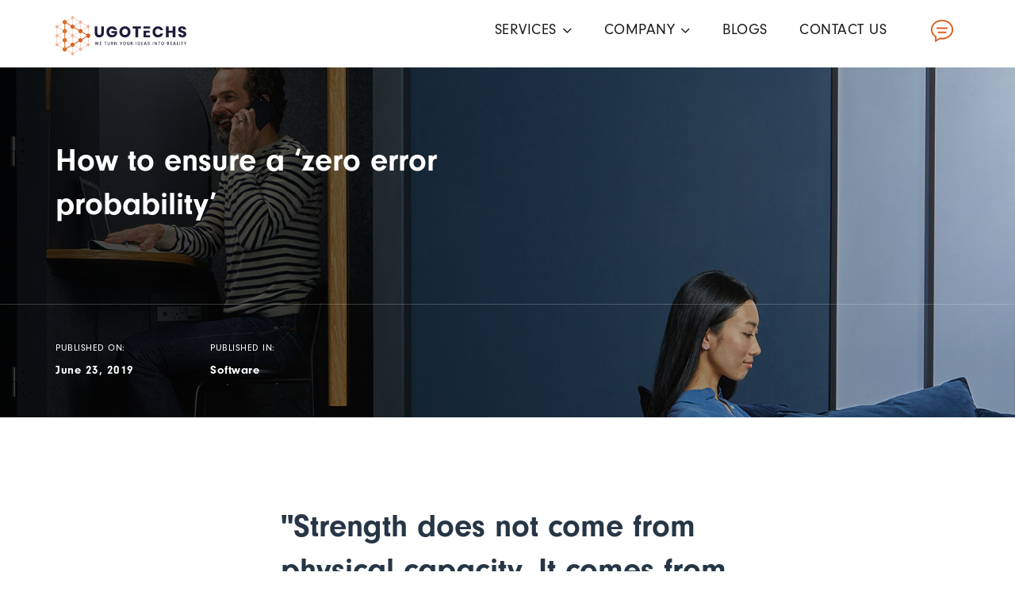

--- FILE ---
content_type: text/html; charset=UTF-8
request_url: https://ugotechs.com/blog/how-to-ensure-a-zero-error-probability-in-manufacturing/
body_size: 23471
content:
<!doctype html>
<html lang="en-US">
<head>

	<!-- Global site tag (gtag.js) - Google Analytics -->
	<script async src="https://www.googletagmanager.com/gtag/js?id=G-DTL3FJLH12"></script>
	<script>
	window.dataLayer = window.dataLayer || [];
	function gtag(){dataLayer.push(arguments);}
	gtag('js', new Date());

	gtag('config', 'G-DTL3FJLH12');
	</script>

	<meta charset="UTF-8">
	<meta name="viewport" content="width=device-width, initial-scale=1">
	<meta name="format-detection" content="telephone=no">
	<style>
#wpadminbar #wp-admin-bar-wsm_free_top_button .ab-icon:before {
	content: "\f239";
	color: #FF9800;
	top: 3px;
}
</style><meta name='robots' content='index, follow, max-image-preview:large, max-snippet:-1, max-video-preview:-1' />

	<!-- This site is optimized with the Yoast SEO plugin v20.7 - https://yoast.com/wordpress/plugins/seo/ -->
	<title>How to ensure a ‘zero error probability’ - UGOTECHS</title>
	<link rel="canonical" href="https://ugotechs.com/blog/how-to-ensure-a-zero-error-probability-in-manufacturing/" />
	<meta property="og:locale" content="en_US" />
	<meta property="og:type" content="article" />
	<meta property="og:title" content="How to ensure a ‘zero error probability’ - UGOTECHS" />
	<meta property="og:description" content="All software &amp; IT majors benefit from our core solutions. We cater to the needs of industries across" />
	<meta property="og:url" content="https://ugotechs.com/blog/how-to-ensure-a-zero-error-probability-in-manufacturing/" />
	<meta property="og:site_name" content="UGOTECHS" />
	<meta property="article:published_time" content="2019-06-23T08:42:00+00:00" />
	<meta property="og:image" content="https://ugotechs.com/wp-content/uploads/2019/06/blog-image08.jpg" />
	<meta property="og:image:width" content="1600" />
	<meta property="og:image:height" content="900" />
	<meta property="og:image:type" content="image/jpeg" />
	<meta name="author" content="snadmin" />
	<meta name="twitter:card" content="summary_large_image" />
	<meta name="twitter:label1" content="Written by" />
	<meta name="twitter:data1" content="snadmin" />
	<meta name="twitter:label2" content="Est. reading time" />
	<meta name="twitter:data2" content="1 minute" />
	<script type="application/ld+json" class="yoast-schema-graph">{"@context":"https://schema.org","@graph":[{"@type":"Article","@id":"https://ugotechs.com/blog/how-to-ensure-a-zero-error-probability-in-manufacturing/#article","isPartOf":{"@id":"https://ugotechs.com/blog/how-to-ensure-a-zero-error-probability-in-manufacturing/"},"author":{"name":"snadmin","@id":"https://ugotechs.com/#/schema/person/be0b80e4581025a91c3d7156782435d6"},"headline":"How to ensure a ‘zero error probability’","datePublished":"2019-06-23T08:42:00+00:00","dateModified":"2019-06-23T08:42:00+00:00","mainEntityOfPage":{"@id":"https://ugotechs.com/blog/how-to-ensure-a-zero-error-probability-in-manufacturing/"},"wordCount":285,"commentCount":0,"publisher":{"@id":"https://ugotechs.com/#organization"},"image":{"@id":"https://ugotechs.com/blog/how-to-ensure-a-zero-error-probability-in-manufacturing/#primaryimage"},"thumbnailUrl":"https://ugotechs.com/wp-content/uploads/2019/06/blog-image08.jpg","keywords":["App"],"articleSection":["Software"],"inLanguage":"en-US"},{"@type":"WebPage","@id":"https://ugotechs.com/blog/how-to-ensure-a-zero-error-probability-in-manufacturing/","url":"https://ugotechs.com/blog/how-to-ensure-a-zero-error-probability-in-manufacturing/","name":"How to ensure a ‘zero error probability’ - UGOTECHS","isPartOf":{"@id":"https://ugotechs.com/#website"},"primaryImageOfPage":{"@id":"https://ugotechs.com/blog/how-to-ensure-a-zero-error-probability-in-manufacturing/#primaryimage"},"image":{"@id":"https://ugotechs.com/blog/how-to-ensure-a-zero-error-probability-in-manufacturing/#primaryimage"},"thumbnailUrl":"https://ugotechs.com/wp-content/uploads/2019/06/blog-image08.jpg","datePublished":"2019-06-23T08:42:00+00:00","dateModified":"2019-06-23T08:42:00+00:00","breadcrumb":{"@id":"https://ugotechs.com/blog/how-to-ensure-a-zero-error-probability-in-manufacturing/#breadcrumb"},"inLanguage":"en-US","potentialAction":[{"@type":"ReadAction","target":["https://ugotechs.com/blog/how-to-ensure-a-zero-error-probability-in-manufacturing/"]}]},{"@type":"ImageObject","inLanguage":"en-US","@id":"https://ugotechs.com/blog/how-to-ensure-a-zero-error-probability-in-manufacturing/#primaryimage","url":"https://ugotechs.com/wp-content/uploads/2019/06/blog-image08.jpg","contentUrl":"https://ugotechs.com/wp-content/uploads/2019/06/blog-image08.jpg","width":1600,"height":900},{"@type":"BreadcrumbList","@id":"https://ugotechs.com/blog/how-to-ensure-a-zero-error-probability-in-manufacturing/#breadcrumb","itemListElement":[{"@type":"ListItem","position":1,"name":"Home","item":"https://ugotechs.com/"},{"@type":"ListItem","position":2,"name":"Blogs","item":"https://ugotechs.com/blogs/"},{"@type":"ListItem","position":3,"name":"How to ensure a ‘zero error probability’"}]},{"@type":"WebSite","@id":"https://ugotechs.com/#website","url":"https://ugotechs.com/","name":"UGOTECHS","description":"We Turn Your Ideas Into Reality","publisher":{"@id":"https://ugotechs.com/#organization"},"potentialAction":[{"@type":"SearchAction","target":{"@type":"EntryPoint","urlTemplate":"https://ugotechs.com/?s={search_term_string}"},"query-input":"required name=search_term_string"}],"inLanguage":"en-US"},{"@type":"Organization","@id":"https://ugotechs.com/#organization","name":"UGOTECHS","url":"https://ugotechs.com/","logo":{"@type":"ImageObject","inLanguage":"en-US","@id":"https://ugotechs.com/#/schema/logo/image/","url":"https://ugotechs.com/wp-content/uploads/2020/08/logo.png","contentUrl":"https://ugotechs.com/wp-content/uploads/2020/08/logo.png","width":385,"height":381,"caption":"UGOTECHS"},"image":{"@id":"https://ugotechs.com/#/schema/logo/image/"}},{"@type":"Person","@id":"https://ugotechs.com/#/schema/person/be0b80e4581025a91c3d7156782435d6","name":"snadmin","image":{"@type":"ImageObject","inLanguage":"en-US","@id":"https://ugotechs.com/#/schema/person/image/","url":"https://secure.gravatar.com/avatar/75d23af433e0cea4c0e45a56dba18b30?s=96&d=mm&r=g","contentUrl":"https://secure.gravatar.com/avatar/75d23af433e0cea4c0e45a56dba18b30?s=96&d=mm&r=g","caption":"snadmin"},"sameAs":["https://ugotechs.com"],"url":"https://ugotechs.com/blog/author/snadmin/"}]}</script>
	<!-- / Yoast SEO plugin. -->


<link rel='dns-prefetch' href='//use.typekit.net' />
<link rel="alternate" type="application/rss+xml" title="UGOTECHS &raquo; Feed" href="https://ugotechs.com/feed/" />
<script type="text/javascript">
window._wpemojiSettings = {"baseUrl":"https:\/\/s.w.org\/images\/core\/emoji\/14.0.0\/72x72\/","ext":".png","svgUrl":"https:\/\/s.w.org\/images\/core\/emoji\/14.0.0\/svg\/","svgExt":".svg","source":{"concatemoji":"https:\/\/ugotechs.com\/wp-includes\/js\/wp-emoji-release.min.js?ver=6.2.2"}};
/*! This file is auto-generated */
!function(e,a,t){var n,r,o,i=a.createElement("canvas"),p=i.getContext&&i.getContext("2d");function s(e,t){p.clearRect(0,0,i.width,i.height),p.fillText(e,0,0);e=i.toDataURL();return p.clearRect(0,0,i.width,i.height),p.fillText(t,0,0),e===i.toDataURL()}function c(e){var t=a.createElement("script");t.src=e,t.defer=t.type="text/javascript",a.getElementsByTagName("head")[0].appendChild(t)}for(o=Array("flag","emoji"),t.supports={everything:!0,everythingExceptFlag:!0},r=0;r<o.length;r++)t.supports[o[r]]=function(e){if(p&&p.fillText)switch(p.textBaseline="top",p.font="600 32px Arial",e){case"flag":return s("\ud83c\udff3\ufe0f\u200d\u26a7\ufe0f","\ud83c\udff3\ufe0f\u200b\u26a7\ufe0f")?!1:!s("\ud83c\uddfa\ud83c\uddf3","\ud83c\uddfa\u200b\ud83c\uddf3")&&!s("\ud83c\udff4\udb40\udc67\udb40\udc62\udb40\udc65\udb40\udc6e\udb40\udc67\udb40\udc7f","\ud83c\udff4\u200b\udb40\udc67\u200b\udb40\udc62\u200b\udb40\udc65\u200b\udb40\udc6e\u200b\udb40\udc67\u200b\udb40\udc7f");case"emoji":return!s("\ud83e\udef1\ud83c\udffb\u200d\ud83e\udef2\ud83c\udfff","\ud83e\udef1\ud83c\udffb\u200b\ud83e\udef2\ud83c\udfff")}return!1}(o[r]),t.supports.everything=t.supports.everything&&t.supports[o[r]],"flag"!==o[r]&&(t.supports.everythingExceptFlag=t.supports.everythingExceptFlag&&t.supports[o[r]]);t.supports.everythingExceptFlag=t.supports.everythingExceptFlag&&!t.supports.flag,t.DOMReady=!1,t.readyCallback=function(){t.DOMReady=!0},t.supports.everything||(n=function(){t.readyCallback()},a.addEventListener?(a.addEventListener("DOMContentLoaded",n,!1),e.addEventListener("load",n,!1)):(e.attachEvent("onload",n),a.attachEvent("onreadystatechange",function(){"complete"===a.readyState&&t.readyCallback()})),(e=t.source||{}).concatemoji?c(e.concatemoji):e.wpemoji&&e.twemoji&&(c(e.twemoji),c(e.wpemoji)))}(window,document,window._wpemojiSettings);
</script>
<style type="text/css">
img.wp-smiley,
img.emoji {
	display: inline !important;
	border: none !important;
	box-shadow: none !important;
	height: 1em !important;
	width: 1em !important;
	margin: 0 0.07em !important;
	vertical-align: -0.1em !important;
	background: none !important;
	padding: 0 !important;
}
</style>
	<link rel='stylesheet' id='wp-block-library-css' href='https://ugotechs.com/wp-includes/css/dist/block-library/style.min.css?ver=6.2.2' type='text/css' media='all' />
<style id='wp-block-library-theme-inline-css' type='text/css'>
.wp-block-audio figcaption{color:#555;font-size:13px;text-align:center}.is-dark-theme .wp-block-audio figcaption{color:hsla(0,0%,100%,.65)}.wp-block-audio{margin:0 0 1em}.wp-block-code{border:1px solid #ccc;border-radius:4px;font-family:Menlo,Consolas,monaco,monospace;padding:.8em 1em}.wp-block-embed figcaption{color:#555;font-size:13px;text-align:center}.is-dark-theme .wp-block-embed figcaption{color:hsla(0,0%,100%,.65)}.wp-block-embed{margin:0 0 1em}.blocks-gallery-caption{color:#555;font-size:13px;text-align:center}.is-dark-theme .blocks-gallery-caption{color:hsla(0,0%,100%,.65)}.wp-block-image figcaption{color:#555;font-size:13px;text-align:center}.is-dark-theme .wp-block-image figcaption{color:hsla(0,0%,100%,.65)}.wp-block-image{margin:0 0 1em}.wp-block-pullquote{border-bottom:4px solid;border-top:4px solid;color:currentColor;margin-bottom:1.75em}.wp-block-pullquote cite,.wp-block-pullquote footer,.wp-block-pullquote__citation{color:currentColor;font-size:.8125em;font-style:normal;text-transform:uppercase}.wp-block-quote{border-left:.25em solid;margin:0 0 1.75em;padding-left:1em}.wp-block-quote cite,.wp-block-quote footer{color:currentColor;font-size:.8125em;font-style:normal;position:relative}.wp-block-quote.has-text-align-right{border-left:none;border-right:.25em solid;padding-left:0;padding-right:1em}.wp-block-quote.has-text-align-center{border:none;padding-left:0}.wp-block-quote.is-large,.wp-block-quote.is-style-large,.wp-block-quote.is-style-plain{border:none}.wp-block-search .wp-block-search__label{font-weight:700}.wp-block-search__button{border:1px solid #ccc;padding:.375em .625em}:where(.wp-block-group.has-background){padding:1.25em 2.375em}.wp-block-separator.has-css-opacity{opacity:.4}.wp-block-separator{border:none;border-bottom:2px solid;margin-left:auto;margin-right:auto}.wp-block-separator.has-alpha-channel-opacity{opacity:1}.wp-block-separator:not(.is-style-wide):not(.is-style-dots){width:100px}.wp-block-separator.has-background:not(.is-style-dots){border-bottom:none;height:1px}.wp-block-separator.has-background:not(.is-style-wide):not(.is-style-dots){height:2px}.wp-block-table{margin:0 0 1em}.wp-block-table td,.wp-block-table th{word-break:normal}.wp-block-table figcaption{color:#555;font-size:13px;text-align:center}.is-dark-theme .wp-block-table figcaption{color:hsla(0,0%,100%,.65)}.wp-block-video figcaption{color:#555;font-size:13px;text-align:center}.is-dark-theme .wp-block-video figcaption{color:hsla(0,0%,100%,.65)}.wp-block-video{margin:0 0 1em}.wp-block-template-part.has-background{margin-bottom:0;margin-top:0;padding:1.25em 2.375em}
</style>
<link rel='stylesheet' id='radiantthemes_block-css' href='https://ugotechs.com/wp-content/themes/codz/assets/css/radiantthemes-blocks.css?ver=1768935781' type='text/css' media='all' />
<link rel='stylesheet' id='classic-theme-styles-css' href='https://ugotechs.com/wp-includes/css/classic-themes.min.css?ver=6.2.2' type='text/css' media='all' />
<style id='global-styles-inline-css' type='text/css'>
body{--wp--preset--color--black: #000000;--wp--preset--color--cyan-bluish-gray: #abb8c3;--wp--preset--color--white: #ffffff;--wp--preset--color--pale-pink: #f78da7;--wp--preset--color--vivid-red: #cf2e2e;--wp--preset--color--luminous-vivid-orange: #ff6900;--wp--preset--color--luminous-vivid-amber: #fcb900;--wp--preset--color--light-green-cyan: #7bdcb5;--wp--preset--color--vivid-green-cyan: #00d084;--wp--preset--color--pale-cyan-blue: #8ed1fc;--wp--preset--color--vivid-cyan-blue: #0693e3;--wp--preset--color--vivid-purple: #9b51e0;--wp--preset--gradient--vivid-cyan-blue-to-vivid-purple: linear-gradient(135deg,rgba(6,147,227,1) 0%,rgb(155,81,224) 100%);--wp--preset--gradient--light-green-cyan-to-vivid-green-cyan: linear-gradient(135deg,rgb(122,220,180) 0%,rgb(0,208,130) 100%);--wp--preset--gradient--luminous-vivid-amber-to-luminous-vivid-orange: linear-gradient(135deg,rgba(252,185,0,1) 0%,rgba(255,105,0,1) 100%);--wp--preset--gradient--luminous-vivid-orange-to-vivid-red: linear-gradient(135deg,rgba(255,105,0,1) 0%,rgb(207,46,46) 100%);--wp--preset--gradient--very-light-gray-to-cyan-bluish-gray: linear-gradient(135deg,rgb(238,238,238) 0%,rgb(169,184,195) 100%);--wp--preset--gradient--cool-to-warm-spectrum: linear-gradient(135deg,rgb(74,234,220) 0%,rgb(151,120,209) 20%,rgb(207,42,186) 40%,rgb(238,44,130) 60%,rgb(251,105,98) 80%,rgb(254,248,76) 100%);--wp--preset--gradient--blush-light-purple: linear-gradient(135deg,rgb(255,206,236) 0%,rgb(152,150,240) 100%);--wp--preset--gradient--blush-bordeaux: linear-gradient(135deg,rgb(254,205,165) 0%,rgb(254,45,45) 50%,rgb(107,0,62) 100%);--wp--preset--gradient--luminous-dusk: linear-gradient(135deg,rgb(255,203,112) 0%,rgb(199,81,192) 50%,rgb(65,88,208) 100%);--wp--preset--gradient--pale-ocean: linear-gradient(135deg,rgb(255,245,203) 0%,rgb(182,227,212) 50%,rgb(51,167,181) 100%);--wp--preset--gradient--electric-grass: linear-gradient(135deg,rgb(202,248,128) 0%,rgb(113,206,126) 100%);--wp--preset--gradient--midnight: linear-gradient(135deg,rgb(2,3,129) 0%,rgb(40,116,252) 100%);--wp--preset--duotone--dark-grayscale: url('#wp-duotone-dark-grayscale');--wp--preset--duotone--grayscale: url('#wp-duotone-grayscale');--wp--preset--duotone--purple-yellow: url('#wp-duotone-purple-yellow');--wp--preset--duotone--blue-red: url('#wp-duotone-blue-red');--wp--preset--duotone--midnight: url('#wp-duotone-midnight');--wp--preset--duotone--magenta-yellow: url('#wp-duotone-magenta-yellow');--wp--preset--duotone--purple-green: url('#wp-duotone-purple-green');--wp--preset--duotone--blue-orange: url('#wp-duotone-blue-orange');--wp--preset--font-size--small: 13px;--wp--preset--font-size--medium: 20px;--wp--preset--font-size--large: 36px;--wp--preset--font-size--x-large: 42px;--wp--preset--spacing--20: 0.44rem;--wp--preset--spacing--30: 0.67rem;--wp--preset--spacing--40: 1rem;--wp--preset--spacing--50: 1.5rem;--wp--preset--spacing--60: 2.25rem;--wp--preset--spacing--70: 3.38rem;--wp--preset--spacing--80: 5.06rem;--wp--preset--shadow--natural: 6px 6px 9px rgba(0, 0, 0, 0.2);--wp--preset--shadow--deep: 12px 12px 50px rgba(0, 0, 0, 0.4);--wp--preset--shadow--sharp: 6px 6px 0px rgba(0, 0, 0, 0.2);--wp--preset--shadow--outlined: 6px 6px 0px -3px rgba(255, 255, 255, 1), 6px 6px rgba(0, 0, 0, 1);--wp--preset--shadow--crisp: 6px 6px 0px rgba(0, 0, 0, 1);}:where(.is-layout-flex){gap: 0.5em;}body .is-layout-flow > .alignleft{float: left;margin-inline-start: 0;margin-inline-end: 2em;}body .is-layout-flow > .alignright{float: right;margin-inline-start: 2em;margin-inline-end: 0;}body .is-layout-flow > .aligncenter{margin-left: auto !important;margin-right: auto !important;}body .is-layout-constrained > .alignleft{float: left;margin-inline-start: 0;margin-inline-end: 2em;}body .is-layout-constrained > .alignright{float: right;margin-inline-start: 2em;margin-inline-end: 0;}body .is-layout-constrained > .aligncenter{margin-left: auto !important;margin-right: auto !important;}body .is-layout-constrained > :where(:not(.alignleft):not(.alignright):not(.alignfull)){max-width: var(--wp--style--global--content-size);margin-left: auto !important;margin-right: auto !important;}body .is-layout-constrained > .alignwide{max-width: var(--wp--style--global--wide-size);}body .is-layout-flex{display: flex;}body .is-layout-flex{flex-wrap: wrap;align-items: center;}body .is-layout-flex > *{margin: 0;}:where(.wp-block-columns.is-layout-flex){gap: 2em;}.has-black-color{color: var(--wp--preset--color--black) !important;}.has-cyan-bluish-gray-color{color: var(--wp--preset--color--cyan-bluish-gray) !important;}.has-white-color{color: var(--wp--preset--color--white) !important;}.has-pale-pink-color{color: var(--wp--preset--color--pale-pink) !important;}.has-vivid-red-color{color: var(--wp--preset--color--vivid-red) !important;}.has-luminous-vivid-orange-color{color: var(--wp--preset--color--luminous-vivid-orange) !important;}.has-luminous-vivid-amber-color{color: var(--wp--preset--color--luminous-vivid-amber) !important;}.has-light-green-cyan-color{color: var(--wp--preset--color--light-green-cyan) !important;}.has-vivid-green-cyan-color{color: var(--wp--preset--color--vivid-green-cyan) !important;}.has-pale-cyan-blue-color{color: var(--wp--preset--color--pale-cyan-blue) !important;}.has-vivid-cyan-blue-color{color: var(--wp--preset--color--vivid-cyan-blue) !important;}.has-vivid-purple-color{color: var(--wp--preset--color--vivid-purple) !important;}.has-black-background-color{background-color: var(--wp--preset--color--black) !important;}.has-cyan-bluish-gray-background-color{background-color: var(--wp--preset--color--cyan-bluish-gray) !important;}.has-white-background-color{background-color: var(--wp--preset--color--white) !important;}.has-pale-pink-background-color{background-color: var(--wp--preset--color--pale-pink) !important;}.has-vivid-red-background-color{background-color: var(--wp--preset--color--vivid-red) !important;}.has-luminous-vivid-orange-background-color{background-color: var(--wp--preset--color--luminous-vivid-orange) !important;}.has-luminous-vivid-amber-background-color{background-color: var(--wp--preset--color--luminous-vivid-amber) !important;}.has-light-green-cyan-background-color{background-color: var(--wp--preset--color--light-green-cyan) !important;}.has-vivid-green-cyan-background-color{background-color: var(--wp--preset--color--vivid-green-cyan) !important;}.has-pale-cyan-blue-background-color{background-color: var(--wp--preset--color--pale-cyan-blue) !important;}.has-vivid-cyan-blue-background-color{background-color: var(--wp--preset--color--vivid-cyan-blue) !important;}.has-vivid-purple-background-color{background-color: var(--wp--preset--color--vivid-purple) !important;}.has-black-border-color{border-color: var(--wp--preset--color--black) !important;}.has-cyan-bluish-gray-border-color{border-color: var(--wp--preset--color--cyan-bluish-gray) !important;}.has-white-border-color{border-color: var(--wp--preset--color--white) !important;}.has-pale-pink-border-color{border-color: var(--wp--preset--color--pale-pink) !important;}.has-vivid-red-border-color{border-color: var(--wp--preset--color--vivid-red) !important;}.has-luminous-vivid-orange-border-color{border-color: var(--wp--preset--color--luminous-vivid-orange) !important;}.has-luminous-vivid-amber-border-color{border-color: var(--wp--preset--color--luminous-vivid-amber) !important;}.has-light-green-cyan-border-color{border-color: var(--wp--preset--color--light-green-cyan) !important;}.has-vivid-green-cyan-border-color{border-color: var(--wp--preset--color--vivid-green-cyan) !important;}.has-pale-cyan-blue-border-color{border-color: var(--wp--preset--color--pale-cyan-blue) !important;}.has-vivid-cyan-blue-border-color{border-color: var(--wp--preset--color--vivid-cyan-blue) !important;}.has-vivid-purple-border-color{border-color: var(--wp--preset--color--vivid-purple) !important;}.has-vivid-cyan-blue-to-vivid-purple-gradient-background{background: var(--wp--preset--gradient--vivid-cyan-blue-to-vivid-purple) !important;}.has-light-green-cyan-to-vivid-green-cyan-gradient-background{background: var(--wp--preset--gradient--light-green-cyan-to-vivid-green-cyan) !important;}.has-luminous-vivid-amber-to-luminous-vivid-orange-gradient-background{background: var(--wp--preset--gradient--luminous-vivid-amber-to-luminous-vivid-orange) !important;}.has-luminous-vivid-orange-to-vivid-red-gradient-background{background: var(--wp--preset--gradient--luminous-vivid-orange-to-vivid-red) !important;}.has-very-light-gray-to-cyan-bluish-gray-gradient-background{background: var(--wp--preset--gradient--very-light-gray-to-cyan-bluish-gray) !important;}.has-cool-to-warm-spectrum-gradient-background{background: var(--wp--preset--gradient--cool-to-warm-spectrum) !important;}.has-blush-light-purple-gradient-background{background: var(--wp--preset--gradient--blush-light-purple) !important;}.has-blush-bordeaux-gradient-background{background: var(--wp--preset--gradient--blush-bordeaux) !important;}.has-luminous-dusk-gradient-background{background: var(--wp--preset--gradient--luminous-dusk) !important;}.has-pale-ocean-gradient-background{background: var(--wp--preset--gradient--pale-ocean) !important;}.has-electric-grass-gradient-background{background: var(--wp--preset--gradient--electric-grass) !important;}.has-midnight-gradient-background{background: var(--wp--preset--gradient--midnight) !important;}.has-small-font-size{font-size: var(--wp--preset--font-size--small) !important;}.has-medium-font-size{font-size: var(--wp--preset--font-size--medium) !important;}.has-large-font-size{font-size: var(--wp--preset--font-size--large) !important;}.has-x-large-font-size{font-size: var(--wp--preset--font-size--x-large) !important;}
.wp-block-navigation a:where(:not(.wp-element-button)){color: inherit;}
:where(.wp-block-columns.is-layout-flex){gap: 2em;}
.wp-block-pullquote{font-size: 1.5em;line-height: 1.6;}
</style>
<link rel='stylesheet' id='contact-form-7-css' href='https://ugotechs.com/wp-content/plugins/contact-form-7/includes/css/styles.css?ver=5.7.6' type='text/css' media='all' />
<link rel='stylesheet' id='wsm-style-css' href='https://ugotechs.com/wp-content/plugins/wp-stats-manager/css/style.css?ver=1.2' type='text/css' media='all' />
<link rel='stylesheet' id='child-style-css' href='https://ugotechs.com/wp-content/themes/codz-child/style.css?ver=1.0.0' type='text/css' media='all' />
<link rel='stylesheet' id='radiantthemes-all-css' href='https://ugotechs.com/wp-content/themes/codz/assets/css/radiantthemes-all.min.css?ver=1768935781' type='text/css' media='all' />
<link rel='stylesheet' id='radiantthemes-custom-css' href='https://ugotechs.com/wp-content/themes/codz/assets/css/radiantthemes-custom.css?ver=1768935781' type='text/css' media='all' />
<link rel='stylesheet' id='radiantthemes-responsive-css' href='https://ugotechs.com/wp-content/themes/codz/assets/css/radiantthemes-responsive.css?ver=1768935781' type='text/css' media='all' />
<link rel='stylesheet' id='radiantthemes-style-css' href='https://ugotechs.com/wp-content/themes/codz-child/style.css?ver=1768935781' type='text/css' media='all' />
<link rel='stylesheet' id='radiantthemes-user-custom-css' href='https://ugotechs.com/wp-content/themes/codz/assets/css/radiantthemes-user-custom.css?ver=1768935781' type='text/css' media='all' />
<link rel='stylesheet' id='radiantthemes-dynamic-css' href='https://ugotechs.com/wp-content/themes/codz/assets/css/radiantthemes-dynamic.css?ver=1768935781' type='text/css' media='all' />
<link rel='stylesheet' id='elementor-icons-css' href='https://ugotechs.com/wp-content/plugins/elementor/assets/lib/eicons/css/elementor-icons.min.css?ver=5.20.0' type='text/css' media='all' />
<link rel='stylesheet' id='elementor-frontend-legacy-css' href='https://ugotechs.com/wp-content/plugins/elementor/assets/css/frontend-legacy.min.css?ver=3.13.2' type='text/css' media='all' />
<link rel='stylesheet' id='elementor-frontend-css' href='https://ugotechs.com/wp-content/plugins/elementor/assets/css/frontend.min.css?ver=3.13.2' type='text/css' media='all' />
<style id='elementor-frontend-inline-css' type='text/css'>
.elementor-kit-21283{--e-global-color-primary:#6EC1E4;--e-global-color-secondary:#54595F;--e-global-color-text:#7A7A7A;--e-global-color-accent:#61CE70;--e-global-typography-primary-font-family:"Roboto";--e-global-typography-primary-font-weight:600;--e-global-typography-secondary-font-family:"Roboto Slab";--e-global-typography-secondary-font-weight:400;--e-global-typography-text-font-family:"Roboto";--e-global-typography-text-font-weight:400;--e-global-typography-accent-font-family:"Roboto";--e-global-typography-accent-font-weight:500;}.elementor-section.elementor-section-boxed > .elementor-container{max-width:1140px;}.e-con{--container-max-width:1140px;}.elementor-widget:not(:last-child){margin-bottom:20px;}.elementor-element{--widgets-spacing:20px;}{}h1.entry-title{display:var(--page-title-display);}@media(max-width:1024px){.elementor-section.elementor-section-boxed > .elementor-container{max-width:1024px;}.e-con{--container-max-width:1024px;}}@media(max-width:767px){.elementor-section.elementor-section-boxed > .elementor-container{max-width:767px;}.e-con{--container-max-width:767px;}}
.elementor-6118 .elementor-element.elementor-element-4616187a{margin-top:0px;margin-bottom:0px;padding:0px 0px 0px 0px;}.elementor-6118 .elementor-element.elementor-element-20872b6a{width:10%;}.elementor-6118 .elementor-element.elementor-element-9816d79{width:79.332%;}.elementor-6118 .elementor-element.elementor-element-9816d79 > .elementor-column-wrap > .elementor-widget-wrap > .elementor-widget:not(.elementor-widget__width-auto):not(.elementor-widget__width-initial):not(:last-child):not(.elementor-absolute){margin-bottom:0px;}.elementor-6118 .elementor-element.elementor-element-9816d79 > .elementor-element-populated{margin:0px 0px 0px 0px;--e-column-margin-right:0px;--e-column-margin-left:0px;}.elementor-6118 .elementor-element.elementor-element-9816d79 > .elementor-element-populated > .elementor-widget-wrap{padding:0px 0px 0px 0px;}.elementor-6118 .elementor-element.elementor-element-13a45ac4{text-align:left;}.elementor-6118 .elementor-element.elementor-element-13a45ac4 .elementor-heading-title{color:#263646;line-height:55px;}.elementor-6118 .elementor-element.elementor-element-13a45ac4 > .elementor-widget-container{margin:0px 0px 0px 0px;padding:0px 0px 30px 0px;}.elementor-6118 .elementor-element.elementor-element-181bec9a{text-align:left;color:#263646;}.elementor-6118 .elementor-element.elementor-element-181bec9a > .elementor-widget-container{margin:0px 0px 30px 0px;padding:0px 0px 0px 0px;}.elementor-6118 .elementor-element.elementor-element-23ea0a1d{color:#263646;}.elementor-6118 .elementor-element.elementor-element-23ea0a1d > .elementor-widget-container{margin:0px 0px 30px 0px;padding:0px 0px 0px 0px;}.elementor-6118 .elementor-element.elementor-element-2115b026{text-align:left;}.elementor-6118 .elementor-element.elementor-element-2115b026 .elementor-heading-title{color:#263646;font-size:30px;line-height:40px;}.elementor-6118 .elementor-element.elementor-element-2115b026 > .elementor-widget-container{margin:0px 0px 0px 0px;padding:0px 0px 30px 0px;}.elementor-6118 .elementor-element.elementor-element-3d2b4dff{color:#263646;line-height:28px;}.elementor-6118 .elementor-element.elementor-element-3d2b4dff > .elementor-widget-container{margin:0px 0px 30px 0px;padding:0px 0px 0px 0px;}.elementor-6118 .elementor-element.elementor-element-33fa518b{color:#263646;line-height:28px;}.elementor-6118 .elementor-element.elementor-element-33fa518b > .elementor-widget-container{margin:0px 0px 30px 0px;padding:0px 0px 0px 0px;}.elementor-6118 .elementor-element.elementor-element-6d056dd{text-align:center;}.elementor-6118 .elementor-element.elementor-element-6d056dd > .elementor-widget-container{margin:0px 0px 30px 0px;}.elementor-6118 .elementor-element.elementor-element-1d6d96d2{color:#263646;line-height:28px;}.elementor-6118 .elementor-element.elementor-element-1d6d96d2 > .elementor-widget-container{margin:0px 0px 30px 0px;padding:0px 0px 0px 0px;}.elementor-6118 .elementor-element.elementor-element-4959dd25{color:#263646;line-height:28px;}.elementor-6118 .elementor-element.elementor-element-4959dd25 > .elementor-widget-container{margin:0px 0px 30px 0px;padding:0px 0px 0px 0px;}.elementor-6118 .elementor-element.elementor-element-4d3c4755{text-align:left;}.elementor-6118 .elementor-element.elementor-element-4d3c4755 .elementor-heading-title{color:#263646;font-size:26px;line-height:36px;}.elementor-6118 .elementor-element.elementor-element-4d3c4755 > .elementor-widget-container{margin:0px 0px 0px 0px;padding:0px 0px 0px 0px;}.elementor-6118 .elementor-element.elementor-element-349d9835{color:#263646;line-height:28px;}.elementor-6118 .elementor-element.elementor-element-349d9835 > .elementor-widget-container{margin:0px 0px 30px 0px;padding:0px 0px 0px 0px;}.elementor-6118 .elementor-element.elementor-element-5c807bc4{width:10%;}
</style>
<link rel='stylesheet' id='swiper-css' href='https://ugotechs.com/wp-content/plugins/elementor/assets/lib/swiper/css/swiper.min.css?ver=5.3.6' type='text/css' media='all' />
<link rel='stylesheet' id='radiantthemes-addons-core-css' href='https://ugotechs.com/wp-content/plugins/radiantthemes-addons/assets/css/radiantthemes-addons-core.css?ver=1768935781' type='text/css' media='all' />
<link rel='stylesheet' id='radiantthemes-custom-fonts-css' href='https://ugotechs.com/wp-content/plugins/radiantthemes-addons/assets/css/radiantthemes-custom-fonts.css?ver=1768935781' type='text/css' media='all' />
<link rel='stylesheet' id='radiantthemes-addons-custom-css' href='https://ugotechs.com/wp-content/plugins/radiantthemes-addons/assets/css/radiantthemes-addons-custom.css?ver=1768935781' type='text/css' media='all' />
<link rel='stylesheet' id='font-awesome-5-all-css' href='https://ugotechs.com/wp-content/plugins/elementor/assets/lib/font-awesome/css/all.min.css?ver=3.13.2' type='text/css' media='all' />
<link rel='stylesheet' id='font-awesome-4-shim-css' href='https://ugotechs.com/wp-content/plugins/elementor/assets/lib/font-awesome/css/v4-shims.min.css?ver=3.13.2' type='text/css' media='all' />
<link rel='stylesheet' id='google-fonts-1-css' href='https://fonts.googleapis.com/css?family=Roboto%3A100%2C100italic%2C200%2C200italic%2C300%2C300italic%2C400%2C400italic%2C500%2C500italic%2C600%2C600italic%2C700%2C700italic%2C800%2C800italic%2C900%2C900italic%7CRoboto+Slab%3A100%2C100italic%2C200%2C200italic%2C300%2C300italic%2C400%2C400italic%2C500%2C500italic%2C600%2C600italic%2C700%2C700italic%2C800%2C800italic%2C900%2C900italic&#038;display=auto&#038;ver=6.2.2' type='text/css' media='all' />
<link rel="preconnect" href="https://fonts.gstatic.com/" crossorigin><script type='text/javascript' src='https://ugotechs.com/wp-includes/js/jquery/jquery.min.js?ver=3.6.4' id='jquery-core-js'></script>
<script type='text/javascript' src='https://ugotechs.com/wp-includes/js/jquery/jquery-migrate.min.js?ver=3.4.0' id='jquery-migrate-js'></script>
<script type='text/javascript' src='//use.typekit.net/xna7pxa.js?ver=1.0' id='radiantthemes-typekit-js'></script>
<script type='text/javascript' id='radiantthemes-typekit-js-after'>
try{Typekit.load({ async: true });}catch(e){}
</script>
<script type='text/javascript' src='https://ugotechs.com/wp-content/plugins/elementor/assets/lib/font-awesome/js/v4-shims.min.js?ver=3.13.2' id='font-awesome-4-shim-js'></script>
<link rel="https://api.w.org/" href="https://ugotechs.com/wp-json/" /><link rel="alternate" type="application/json" href="https://ugotechs.com/wp-json/wp/v2/posts/6118" /><link rel="EditURI" type="application/rsd+xml" title="RSD" href="https://ugotechs.com/xmlrpc.php?rsd" />
<link rel="wlwmanifest" type="application/wlwmanifest+xml" href="https://ugotechs.com/wp-includes/wlwmanifest.xml" />
<meta name="generator" content="WordPress 6.2.2" />
<link rel='shortlink' href='https://ugotechs.com/?p=6118' />
<link rel="alternate" type="application/json+oembed" href="https://ugotechs.com/wp-json/oembed/1.0/embed?url=https%3A%2F%2Fugotechs.com%2Fblog%2Fhow-to-ensure-a-zero-error-probability-in-manufacturing%2F" />
<link rel="alternate" type="text/xml+oembed" href="https://ugotechs.com/wp-json/oembed/1.0/embed?url=https%3A%2F%2Fugotechs.com%2Fblog%2Fhow-to-ensure-a-zero-error-probability-in-manufacturing%2F&#038;format=xml" />
<meta name="framework" content="Redux 4.1.29" /><style type='text/css'> .ae_data .elementor-editor-element-setting {
            display:none !important;
            }
            </style><style  type="text/css">.post.style-default .entry-main .entry-extra .entry-extra-item .post-read-more .btn:hover,.widget-area>.widget.widget_search .search-form input[type=search],.widget-area > .widget.widget_search .search-form input[type="submit"]
, .radiantthemes-button > .radiantthemes-button-main, .gdpr-notice .btn, .shop_single > .summary form.cart .button, .shop_single #review_form #respond input[type="submit"], .woocommerce button.button[name="apply_coupon"], .woocommerce button.button[name="update_cart"], .woocommerce button.button[name="update_cart"]:disabled, .woocommerce-cart .wc-proceed-to-checkout a.checkout-button, .woocommerce form.checkout_coupon .form-row .button, .woocommerce #payment #place_order, .woocommerce .return-to-shop .button, .woocommerce form .form-row input.button, .woocommerce table.shop_table.wishlist_table > tbody > tr > td.product-add-to-cart a, .widget-area > .widget.widget_price_filter .button, .post.style-default .entry-main .entry-extra .entry-extra-item .post-read-more .btn span, .page.style-default .entry-main .entry-extra .entry-extra-item .post-read-more .btn span, .tribe_events.style-default .entry-main .entry-extra .entry-extra-item .post-read-more .btn span, .testimonial.style-default .entry-main .entry-extra .entry-extra-item .post-read-more .btn span, .team.style-default .entry-main .entry-extra .entry-extra-item .post-read-more .btn span, .portfolio.style-default .entry-main .entry-extra .entry-extra-item .post-read-more .btn span, .case-studies.style-default .entry-main .entry-extra .entry-extra-item .post-read-more .btn span, .client.style-default .entry-main .entry-extra .entry-extra-item .post-read-more .btn span, .product.style-default .entry-main .entry-extra .entry-extra-item .post-read-more .btn span, .comments-area .comment-form > p button[type="submit"], .comments-area .comment-form > p button[type="reset"], .wraper_error_main.style-one .error_main .btn, .wraper_error_main.style-two .error_main .btn, .wraper_error_main.style-three .error_main_item .btn, .wraper_error_main.style-four .error_main .btn, .btn {  border-radius:5px 5px 5px 5px !important ; }</style>	   
    <!-- Wordpress Stats Manager -->
    <script type="text/javascript">
          var _wsm = _wsm || [];
           _wsm.push(['trackPageView']);
           _wsm.push(['enableLinkTracking']);
           _wsm.push(['enableHeartBeatTimer']);
          (function() {
            var u="https://ugotechs.com/wp-content/plugins/wp-stats-manager/";
            _wsm.push(['setUrlReferrer', ""]);
            _wsm.push(['setTrackerUrl',"https://ugotechs.com/?wmcAction=wmcTrack"]);
            _wsm.push(['setSiteId', "1"]);
            _wsm.push(['setPageId', "6118"]);
            _wsm.push(['setWpUserId', "0"]);           
            var d=document, g=d.createElement('script'), s=d.getElementsByTagName('script')[0];
            g.type='text/javascript'; g.async=true; g.defer=true; g.src=u+'js/wsm_new.js'; s.parentNode.insertBefore(g,s);
          })();
    </script>
    <!-- End Wordpress Stats Manager Code -->
      <meta name="generator" content="Elementor 3.13.2; features: a11y_improvements, additional_custom_breakpoints; settings: css_print_method-internal, google_font-enabled, font_display-auto">
<meta name="generator" content="Powered by Slider Revolution 6.5.5 - responsive, Mobile-Friendly Slider Plugin for WordPress with comfortable drag and drop interface." />
<link rel="icon" href="https://ugotechs.com/wp-content/uploads/2020/10/Ugotechs_favicon-150x150.png" sizes="32x32" />
<link rel="icon" href="https://ugotechs.com/wp-content/uploads/2020/10/Ugotechs_favicon.png" sizes="192x192" />
<link rel="apple-touch-icon" href="https://ugotechs.com/wp-content/uploads/2020/10/Ugotechs_favicon.png" />
<meta name="msapplication-TileImage" content="https://ugotechs.com/wp-content/uploads/2020/10/Ugotechs_favicon.png" />
<script type="text/javascript">function setREVStartSize(e){
			//window.requestAnimationFrame(function() {				 
				window.RSIW = window.RSIW===undefined ? window.innerWidth : window.RSIW;	
				window.RSIH = window.RSIH===undefined ? window.innerHeight : window.RSIH;	
				try {								
					var pw = document.getElementById(e.c).parentNode.offsetWidth,
						newh;
					pw = pw===0 || isNaN(pw) ? window.RSIW : pw;
					e.tabw = e.tabw===undefined ? 0 : parseInt(e.tabw);
					e.thumbw = e.thumbw===undefined ? 0 : parseInt(e.thumbw);
					e.tabh = e.tabh===undefined ? 0 : parseInt(e.tabh);
					e.thumbh = e.thumbh===undefined ? 0 : parseInt(e.thumbh);
					e.tabhide = e.tabhide===undefined ? 0 : parseInt(e.tabhide);
					e.thumbhide = e.thumbhide===undefined ? 0 : parseInt(e.thumbhide);
					e.mh = e.mh===undefined || e.mh=="" || e.mh==="auto" ? 0 : parseInt(e.mh,0);		
					if(e.layout==="fullscreen" || e.l==="fullscreen") 						
						newh = Math.max(e.mh,window.RSIH);					
					else{					
						e.gw = Array.isArray(e.gw) ? e.gw : [e.gw];
						for (var i in e.rl) if (e.gw[i]===undefined || e.gw[i]===0) e.gw[i] = e.gw[i-1];					
						e.gh = e.el===undefined || e.el==="" || (Array.isArray(e.el) && e.el.length==0)? e.gh : e.el;
						e.gh = Array.isArray(e.gh) ? e.gh : [e.gh];
						for (var i in e.rl) if (e.gh[i]===undefined || e.gh[i]===0) e.gh[i] = e.gh[i-1];
											
						var nl = new Array(e.rl.length),
							ix = 0,						
							sl;					
						e.tabw = e.tabhide>=pw ? 0 : e.tabw;
						e.thumbw = e.thumbhide>=pw ? 0 : e.thumbw;
						e.tabh = e.tabhide>=pw ? 0 : e.tabh;
						e.thumbh = e.thumbhide>=pw ? 0 : e.thumbh;					
						for (var i in e.rl) nl[i] = e.rl[i]<window.RSIW ? 0 : e.rl[i];
						sl = nl[0];									
						for (var i in nl) if (sl>nl[i] && nl[i]>0) { sl = nl[i]; ix=i;}															
						var m = pw>(e.gw[ix]+e.tabw+e.thumbw) ? 1 : (pw-(e.tabw+e.thumbw)) / (e.gw[ix]);					
						newh =  (e.gh[ix] * m) + (e.tabh + e.thumbh);
					}
					var el = document.getElementById(e.c);
					if (el!==null && el) el.style.height = newh+"px";					
					el = document.getElementById(e.c+"_wrapper");
					if (el!==null && el) {
						el.style.height = newh+"px";
						el.style.display = "block";
					}
				} catch(e){
					console.log("Failure at Presize of Slider:" + e)
				}					   
			//});
		  };</script>
		<style type="text/css" id="wp-custom-css">
			.blog_banner_tags .col-lg-4:first-child {
    display: none !important;
}

.post.style-three .entry-main .author {
	display: none;
}

.wraper_header .wraper_header_main .nav {
	margin-top: 13px !important;
}
.wraper_header.style-eight .wraper_header_main .header_main_calltoaction {
	margin-top: 4px;
}
.page.style-default .entry-meta>.holder>.data .meta .byline {
	display: none;
}

.subscribe-now .form-row input[type="email"] {
	width: 100%;
	font-size: 17px;
	background: #fff;
	color: #3D2C3A;
	border: 1px solid #b8bfc9;
	height: auto;
	padding: 11px 20px;
	margin-bottom: 20px;
}

span.wpcf7-not-valid-tip {
	display: none;
}
.page-id-11311 .wraper_header.style-eight .wraper_header_main,
.page-id-3240 .wraper_header.style-eight .wraper_header_main,
.page-id-21288 .wraper_header.style-eight .wraper_header_main,
.page-id-21529 .wraper_header.style-eight .wraper_header_main,
.page-id-21726 .wraper_header.style-eight .wraper_header_main {
	background-color: #fff !important;
}

.wraper_header.style-eight .wraper_header_main .nav>[class*='menu-']>ul.menu>li>ul>li {
    padding-left: 10px;
    padding-right: 10px;
  	white-space: nowrap;
}
.wraper_header.style-eight .wraper_header_main .header_main .brand-logo-sticky img {
	height: 44px;
	max-width: 165px !important;
}
.wraper_header.style-eight .wraper_header_main .header_main .brand-logo img{
	height: 55px;
	max-width: 165px !important;
}

.page-id-11311 .wraper_header.style-eight .wraper_header_main .nav > [class*="menu-"] > ul.menu > li > a, 
.page-id-3240 .wraper_header.style-eight .wraper_header_main .nav > [class*="menu-"] > ul.menu > li > a,
.page-id-21726 .wraper_header.style-eight .wraper_header_main .nav > [class*="menu-"] > ul.menu > li > a,
.page-id-21288 .wraper_header.style-eight .wraper_header_main .nav > [class*="menu-"] > ul.menu > li > a,
.page-id-21529 .wraper_header.style-eight .wraper_header_main .nav > [class*="menu-"] > ul.menu > li > a {
/* 	color: #fff !important; */
}

.page-id-11311 .wraper_header.style-eight .is-sticky .wraper_header_main .nav > [class*="menu-"] > ul.menu > li > a,
.wraper_header.style-eight .wraper_header_main.radiantthemes-sticky-style-two.i-am-delayed-sticky .nav > [class*="menu-"] > ul.menu > li > a,
.page-id-3240 .wraper_header.style-eight .is-sticky .wraper_header_main .nav > [class*="menu-"] > ul.menu > li > a, 
.wraper_header.style-eight .wraper_header_main.radiantthemes-sticky-style-two.i-am-delayed-sticky .nav > [class*="menu-"] > ul.menu > li > a,
.page-id-21726 .wraper_header.style-eight .is-sticky .wraper_header_main .nav > [class*="menu-"] > ul.menu > li > a,
.page-id-21288 .wraper_header.style-eight .is-sticky .wraper_header_main .nav > [class*="menu-"] > ul.menu > li > a,
.page-id-21529 .wraper_header.style-eight .is-sticky .wraper_header_main .nav > [class*="menu-"] > ul.menu > li > a{
	color: #676767 !important;
}
.wraper_footer a {
	color: #fff;
}
.wraper_footer a:hover {
	text-decoration: underline !important;
}
.rt-pricing-table.element-nine .rt-list p {
	font-size: 17px;
}
.rt-pricing-table.element-nine .rt-list ul li {
	font-size: 17px;
}
.contact_us_page input[type="submit"] {
	background: #E17539;
}
.radiantthemes-case-studies-slider.element-five .holder .more .btn.btn-second, .radiantthemes-case-studies-slider.element-five .holder .more .btn.btn-second:hover, .rt-case-study-box.element-one>.rt-case-study-box-item>.holder .more .btn.btn-second, .rt-case-study-box.element-one>.rt-case-study-box-item>.holder .more .btn.btn-second:hover {
	background-color: #E17539;
	border-top-color: #E17539;
}
.career-form .browse-btn:before {
	background: #E17539;
}

.owl-carousel .owl-item img {
    width: 100%; 
    max-width: 100%;
    height: 200px;
    max-height: 100%;
    -webkit-object-fit: contain;
    object-fit: contain;
    object-position: center center; 
}

@media screen and (max-width: 1365px) and (min-width: 1024px) {
	.wraper_header.style-eight .wraper_header_main.radiantthemes-sticky-style-two.i-am-delayed-sticky .header_main .brand-logo-sticky {
		padding-top: 0;
	}
}
		</style>
		<style id="codz_theme_option-dynamic-css" title="dynamic-css" class="redux-options-output">body{background-color:#ffffff;}body{text-transform:none;line-height:32px;letter-spacing:0.5px;color:#676767;font-size:18px;font-display:swap;}h1{line-height:80px;letter-spacing:1.1px;font-weight:700;font-size:80px;font-display:swap;}h2{line-height:40px;letter-spacing:0px;font-weight:700;color:#060221;font-size:40px;font-display:swap;}h3{text-transform:none;line-height:35px;letter-spacing:0px;font-weight:700;color:#060221;font-size:22px;font-display:swap;}h4{text-transform:none;line-height:28px;letter-spacing:0px;font-weight:400;font-size:20px;font-display:swap;}h5{line-height:30px;letter-spacing:0px;font-weight:700;font-size:20px;font-display:swap;}h6{line-height:32px;letter-spacing:0px;color:#181b31;font-size:20px;font-display:swap;}body > .scrollup{background-color:#ffffff;}body > .scrollup{color:#191919;}.wraper_header.style-one .wraper_header_main{background-color:rgba(255,255,255,0.09);}.wraper_header.style-one .is-sticky .wraper_header_main, .wraper_header.style-one .wraper_header_main.radiantthemes-sticky-style-two.i-am-delayed-sticky{background-color:#ffffff;}.wraper_header.style-one .wraper_header_main .nav > [class*="menu-"] > ul.menu > li > a{line-height:28px;font-weight:400;font-style:normal;color:#fefefe;font-size:15px;font-display:swap;}.wraper_header.style-one .wraper_header_main .nav > [class*="menu-"] > ul.menu > li > a:before{background-color:#f96232;}.wraper_header.style-one .nav > [class*="menu-"] > ul.menu > li > ul, .wraper_header.style-one .nav > [class*="menu-"] > ul.menu > li > ul > li > ul, .wraper_header.style-one .nav > [class*="menu-"] > ul.menu > li > ul > li > ul > li > ul, .wraper_header.style-one .nav > [class*="menu-"] > ul.menu > li > ul > li > ul > li > ul li ul, .wraper_header.style-one .rt-mega-menu{background-color:#0a0a0a;}.wraper_header.style-one .nav > [class*="menu-"] > ul.menu > li > ul > li > a, .wraper_header.style-one .nav > [class*="menu-"] > ul.menu > li > ul > li > ul > li > a, .wraper_header.style-one .nav > [class*="menu-"] > ul.menu > li > ul > li > ul > li > ul > li > a, .wraper_header.style-one .nav > [class*="menu-"] > ul.menu > li > ul > li > ul > li > ul > li ul li a{text-align:left;line-height:26px;font-weight:400;font-style:normal;color:#fefefe;font-size:15px;font-display:swap;}body[data-header-style="header-style-one"] #mobile-menu{background-color:#191919;}body[data-header-style="header-style-one"] .mobile-menu-nav{text-transform:uppercase;line-height:27px;letter-spacing:0.5px;font-weight:400;font-style:normal;color:#ffffff;font-size:14px;font-display:swap;}.wraper_header.style-two .wraper_header_main{background-color:rgba(255,255,255,0.01);}.wraper_header.style-two .is-sticky .wraper_header_main, .wraper_header.style-two .wraper_header_main.radiantthemes-sticky-style-two.i-am-delayed-sticky{background-color:#ffffff;}.wraper_header.style-two .wraper_header_main .nav > [class*="menu-"] > ul.menu > li > a{text-transform:uppercase;line-height:28px;font-weight:700;font-style:normal;color:#18161b;font-size:15px;font-display:swap;}.wraper_header.style-two .nav > [class*="menu-"] > ul.menu > li > ul, .wraper_header.style-two .nav > [class*="menu-"] > ul.menu > li > ul > li > ul, .wraper_header.style-two .nav > [class*="menu-"] > ul.menu > li > ul > li > ul > li > ul, .wraper_header.style-two .nav > [class*="menu-"] > ul.menu > li > ul > li > ul > li > ul li ul, .wraper_header.style-two .rt-mega-menu{background-color:#0a0a0a;}.wraper_header.style-two .nav > [class*="menu-"] > ul.menu > li > ul > li > a, .wraper_header.style-two .nav > [class*="menu-"] > ul.menu > li > ul > li > ul > li > a, .wraper_header.style-two .nav > [class*="menu-"] > ul.menu > li > ul > li > ul > li > ul > li > a, .wraper_header.style-two .nav > [class*="menu-"] > ul.menu > li > ul > li > ul > li > ul > li ul li a{text-align:left;line-height:28px;font-weight:700;font-style:normal;color:#18161b;font-size:14px;font-display:swap;}.wraper_header.style-two .nav > [class*="menu-"] > ul.menu > li:hover > a, .wraper_header.style-two .nav > [class*="menu-"] > ul.menu > li.current-menu-item > a, .wraper_header.style-two .nav > [class*="menu-"] > ul.menu > li.current-menu-parent > a, .wraper_header.style-two .nav > [class*="menu-"] > ul.menu > li.current-menu-ancestor > a, .wraper_header.style-two .nav > [class*="menu-"] > ul.menu > li > ul > li:hover > a, .wraper_header.style-two .nav > [class*="menu-"] > ul.menu > li > ul > li.current-menu-item > a, .wraper_header.style-two .nav > [class*="menu-"] > ul.menu > li > ul > li.current-menu-parent > a, .wraper_header.style-two .nav > [class*="menu-"] > ul.menu > li > ul > li > ul > li:hover > a, .wraper_header.style-two .nav > [class*="menu-"] > ul.menu > li > ul > li > ul > li.current-menu-item > a, .wraper_header.style-two .nav > [class*="menu-"] > ul.menu > li > ul > li > ul > li.current-menu-parent > a, .wraper_header.style-two .nav > [class*="menu-"] > ul.menu > li > ul > li > ul > li > ul > li:hover > a, .wraper_header.style-two .nav > [class*="menu-"] > ul.menu > li > ul > li > ul > li > ul > li.current-menu-item > a, .wraper_header.style-two .nav > [class*="menu-"] > ul.menu > li > ul > li > ul > li > ul > li.current-menu-parent > a, .wraper_header.style-two .nav > [class*="menu-"] > ul.menu > li > ul > li > ul > li > ul > li ul li:hover a, .wraper_header.style-two .nav > [class*="menu-"] > ul.menu > li > ul > li > ul > li > ul > li ul li.current-menu-item a, .wraper_header.style-two .nav > [class*="menu-"] > ul.menu > li > ul > li > ul > li > ul > li ul li.current-menu-parent a{color:#F54EA2;}body[data-header-style="header-style-two"] #mobile-menu{background-color:#18161b;}body[data-header-style="header-style-two"] .mobile-menu-nav{text-transform:uppercase;line-height:28px;letter-spacing:0.5px;font-weight:700;font-style:normal;color:#ffffff;font-size:14px;font-display:swap;}body[data-header-style="header-style-three"] .wraper_header_main{background-color:#000000;}body[data-header-style="header-style-three"] .wraper_header_main .nav > [class*="menu-"] > ul.menu > li > a:before{background-color:#e21535;}body[data-header-style="header-style-three"] .wraper_header_main .nav > [class*="menu-"] > ul.menu > li.current-menu-item > a, body[data-header-style="header-style-three"] .wraper_header_main .nav > [class*="menu-"] > ul.menu > li > ul > li.current-menu-item > a, body[data-header-style="header-style-three"] .wraper_header_main .nav > [class*="menu-"] > ul.menu > li > ul > li > ul > li.current-menu-item > a, body[data-header-style="header-style-three"] .wraper_header_main .nav > [class*="menu-"] > ul.menu > li > ul > li > ul > li > ul > li.current-menu-item > a, body[data-header-style="header-style-three"] .wraper_header_main .nav > [class*="menu-"] > ul.menu > li > ul > li > ul > li > ul > li > ul li.current-menu-item a, body[data-header-style="header-style-three"] .wraper_header_main .header_main .header-social ul.social li a:hover{color:#e21535;}body[data-header-style="header-style-three"] .wraper_header_main .header_main .header-social ul.social li a:hover{border-color:#e21535;}body[data-header-style="header-style-three"] .wraper_header_main .nav{text-transform:uppercase;line-height:27px;font-weight:400;font-style:normal;color:#ffffff;font-size:14px;font-display:swap;}body[data-header-style="header-style-four"] .sidr{background-color:#252525;}body[data-header-style="header-style-four"] .wraper_header_main .header_main .nav > [class*="menu-"] > ul.menu > li > a:before, body[data-header-style="header-style-four"] .wraper_header_main .header_main .nav > [class*="menu-"] > ul.menu > li > ul > li > a:before, body[data-header-style="header-style-four"] .wraper_header_main .header_main .nav > [class*="menu-"] > ul.menu > li > ul > li > ul > li > a:before, body[data-header-style="header-style-four"] .wraper_header_main .header_main .nav > [class*="menu-"] > ul.menu > li > ul > li > ul > li > ul > li > a:before, body[data-header-style="header-style-four"] .wraper_header_main .header_main .nav > [class*="menu-"] > ul.menu > li > ul > li > ul > li > ul > li > ul li a:before, body[data-header-style="header-style-four"] .wraper_header_main .header_main .header-search-bar .form-row:before{background-color:#fe6c33;}body[data-header-style="header-style-four"] .wraper_header_main .header_main .nav > [class*="menu-"] > ul.menu > li.current-menu-item > a, body[data-header-style="header-style-four"] .wraper_header_main .header_main .nav > [class*="menu-"] > ul.menu > li > ul > li.current-menu-item > a, body[data-header-style="header-style-four"] .wraper_header_main .header_main .nav > [class*="menu-"] > ul.menu > li > ul > li > ul > li.current-menu-item > a, body[data-header-style="header-style-four"] .wraper_header_main .header_main .nav > [class*="menu-"] > ul.menu > li > ul > li > ul > li > ul > li.current-menu-item > a, body[data-header-style="header-style-four"] .wraper_header_main .header_main .nav > [class*="menu-"] > ul.menu > li > ul > li > ul > li > ul > li > ul li.current-menu-item a{color:#fe6c33;}body[data-header-style="header-style-four"] .wraper_header_main .nav{line-height:38px;font-weight:400;font-style:normal;color:#ffffff;font-size:30px;font-display:swap;}body[data-header-style="header-style-five"] .wraper_header_main{background-color:rgba(255,255,255,0.01);}body[data-header-style="header-style-five"] .wraper_flyout_menu, body[data-header-style="header-style-five"] .flyout-menu-overlay > .flyout-menu-overlay-line{background-color:#040404;}body[data-header-style="header-style-five"] .wraper_flyout_menu > .table > .table-cell > .flyout-menu > .flyout-menu-nav{line-height:50px;font-weight:400;font-style:normal;color:#ffffff;font-size:42px;font-display:swap;}body[data-header-style="header-style-five"] .wraper_header_main .header_main_action ul > li.header-cart-bar > .header-cart-bar-icon .cart-count{background-color:#b7914a;}.wraper_header.style-six .wraper_header_main{background-color:rgba(255,255,255,0.01);}.wraper_header.style-six .wraper_header_main .nav > [class*="menu-"] > ul.menu > li > a{line-height:28px;font-weight:400;font-style:normal;color:#ffffff;font-size:16px;font-display:swap;}.wraper_header.style-six .wraper_header_main .nav > [class*="menu-"] > ul.menu > li > a:before{background-color:#f1588d;}.wraper_header.style-six .nav > [class*="menu-"] > ul.menu > li > ul, .wraper_header.style-six .nav > [class*="menu-"] > ul.menu > li > ul > li > ul, .wraper_header.style-six .nav > [class*="menu-"] > ul.menu > li > ul > li > ul > li > ul, .wraper_header.style-six .nav > [class*="menu-"] > ul.menu > li > ul > li > ul > li > ul li ul, .wraper_header.style-six .rt-mega-menu{background-color:#0a0a0a;}.wraper_header.style-six .nav > [class*="menu-"] > ul.menu > li > ul > li > a, .wraper_header.style-six .nav > [class*="menu-"] > ul.menu > li > ul > li > ul > li > a, .wraper_header.style-six .nav > [class*="menu-"] > ul.menu > li > ul > li > ul > li > ul > li > a, .wraper_header.style-six .nav > [class*="menu-"] > ul.menu > li > ul > li > ul > li > ul > li ul li a{text-align:left;line-height:28px;font-weight:400;font-style:normal;color:#ffffff;font-size:15px;font-display:swap;}.wraper_header.style-six .wraper_header_main .header-responsive-nav{color:#ffffff;}body[data-header-style="header-style-six"] #mobile-menu{background-color:#191919;}body[data-header-style="header-style-six"] .mobile-menu-nav{text-transform:uppercase;line-height:28px;letter-spacing:0.5px;font-weight:400;font-style:normal;color:#ffffff;font-size:15px;font-display:swap;}.wraper_header.style-six .is-sticky .wraper_header_main, .wraper_header.style-six .wraper_header_main.radiantthemes-sticky-style-two.i-am-delayed-sticky{background-color:#ffffff;}.wraper_header.style-six .is-sticky .wraper_header_main .nav > [class*="menu-"] > ul.menu > li > a, .wraper_header.style-six .wraper_header_main.radiantthemes-sticky-style-two.i-am-delayed-sticky .nav > [class*="menu-"] > ul.menu > li > a{color:#030712;}.wraper_header.style-six .is-sticky .wraper_header_main .header_main_action ul > li.header-cart-bar > .header-cart-bar-icon, .wraper_header.style-six .wraper_header_main.radiantthemes-sticky-style-two.i-am-delayed-sticky .header_main_action ul > li.header-cart-bar > .header-cart-bar-icon{color:#030712;}.wraper_header.style-six .is-sticky .wraper_header_main .header_main_action ul > li i, .wraper_header.style-six .wraper_header_main.radiantthemes-sticky-style-two.i-am-delayed-sticky .header_main_action ul > li i{color:#030712;}.wraper_header.style-six .is-sticky .wraper_header_main .header-responsive-nav, .wraper_header.style-six .wraper_header_main.radiantthemes-sticky-style-two.i-am-delayed-sticky .header-responsive-nav{color:#030712;}.wraper_header.style-six-b .wraper_header_main{background-color:rgba(255,255,255,0.01);}.wraper_header.style-six-b .wraper_header_main .nav > [class*="menu-"] > ul.menu > li > a{line-height:28px;font-weight:400;font-style:normal;color:#05192D;font-size:16px;font-display:swap;}.wraper_header.style-six-b .wraper_header_main .nav > [class*="menu-"] > ul.menu > li > a:before{background-color:#f1588d;}.wraper_header.style-six-b .nav > [class*="menu-"] > ul.menu > li > ul, .wraper_header.style-six-b .nav > [class*="menu-"] > ul.menu > li > ul > li > ul, .wraper_header.style-six-b .nav > [class*="menu-"] > ul.menu > li > ul > li > ul > li > ul, .wraper_header.style-six-b .nav > [class*="menu-"] > ul.menu > li > ul > li > ul > li > ul li ul, .wraper_header.style-six-b .rt-mega-menu{background-color:#0a0a0a;}.wraper_header.style-six-b .nav > [class*="menu-"] > ul.menu > li > ul > li > a, .wraper_header.style-six-b .nav > [class*="menu-"] > ul.menu > li > ul > li > ul > li > a, .wraper_header.style-six-b .nav > [class*="menu-"] > ul.menu > li > ul > li > ul > li > ul > li > a, .wraper_header.style-six-b .nav > [class*="menu-"] > ul.menu > li > ul > li > ul > li > ul > li ul li a{text-align:left;line-height:28px;font-weight:400;font-style:normal;color:#ffffff;font-size:15px;font-display:swap;}.wraper_header.style-six-b .wraper_header_main .header-responsive-nav{color:#ffffff;}body[data-header-style="header-style-six-b"] #mobile-menu{background-color:#191919;}body[data-header-style="header-style-six-b"] .mobile-menu-nav{text-transform:uppercase;line-height:28px;letter-spacing:0.5px;font-weight:400;font-style:normal;color:#ffffff;font-size:15px;font-display:swap;}.wraper_header.style-six-b .is-sticky .wraper_header_main, .wraper_header.style-six-b .wraper_header_main.radiantthemes-sticky-style-two.i-am-delayed-sticky{background-color:#ffffff;}.wraper_header.style-six-b .is-sticky .wraper_header_main .nav > [class*="menu-"] > ul.menu > li > a, .wraper_header.style-six-b .wraper_header_main.radiantthemes-sticky-style-two.i-am-delayed-sticky .nav > [class*="menu-"] > ul.menu > li > a{color:#030712;}.wraper_header.style-six-b .is-sticky .wraper_header_main .header_main_action ul > li.header-cart-bar > .header-cart-bar-icon, .wraper_header.style-six-b .wraper_header_main.radiantthemes-sticky-style-two.i-am-delayed-sticky .header_main_action ul > li.header-cart-bar > .header-cart-bar-icon{color:#030712;}.wraper_header.style-six-b .is-sticky .wraper_header_main .header_main_action ul > li i, .wraper_header.style-six-b .wraper_header_main.radiantthemes-sticky-style-two.i-am-delayed-sticky .header_main_action ul > li i{color:#030712;}.wraper_header.style-six-b .is-sticky .wraper_header_main .header-responsive-nav, .wraper_header.style-six-b .wraper_header_main.radiantthemes-sticky-style-two.i-am-delayed-sticky .header-responsive-nav{color:#030712;}body[data-header-style="header-style-seven"] .wraper_header_main{background-color:rgba(255,255,255,0.01);}.wraper_header.style-seven .wraper_header_main .header-flexi-menu{background-color:#ff2c54;}body[data-header-style="header-style-seven"] .wraper_flexi_menu > .flexi-menu-overlay{background-color:#ffffff;background-position:right center;background-image:url('https://codz.radiantthemes.com/wp-content/themes/codz/assets/images/Header-7-Menu-Background.png');background-size:cover;}body[data-header-style="header-style-seven"] .wraper_flexi_menu > .table > .table-cell > .flexi-menu > .flexi-menu-nav{text-transform:uppercase;line-height:45px;font-weight:700;font-style:normal;color:#363F54;font-size:32px;font-display:swap;}.wraper_header.style-eight .wraper_header_main{background-color:#ffffff;}.wraper_header.style-eight .wraper_header_main .nav > [class*="menu-"] > ul.menu > li > a{text-transform:uppercase;line-height:19px;color:#1e1e1e;font-size:19px;font-display:swap;}.wraper_header.style-eight .nav > [class*="menu-"] > ul.menu > li > ul, .wraper_header.style-eight .nav > [class*="menu-"] > ul.menu > li > ul > li > ul, .wraper_header.style-eight .nav > [class*="menu-"] > ul.menu > li > ul > li > ul > li > ul, .wraper_header.style-eight .nav > [class*="menu-"] > ul.menu > li > ul > li > ul > li > ul li ul, .wraper_header.style-eight .rt-mega-menu{background-color:#ffffff;}.wraper_header.style-eight .nav > [class*="menu-"] > ul.menu > li > ul > li > a, .wraper_header.style-eight .nav > [class*="menu-"] > ul.menu > li > ul > li > ul > li > a, .wraper_header.style-eight .nav > [class*="menu-"] > ul.menu > li > ul > li > ul > li > ul > li > a, .wraper_header.style-eight .nav > [class*="menu-"] > ul.menu > li > ul > li > ul > li > ul > li ul li a{text-align:left;color:#676767;font-display:swap;}.wraper_header.style-eight .nav > [class*="menu-"] > ul.menu > li > ul > li:hover > a, .wraper_header.style-eight .nav > [class*="menu-"] > ul.menu > li > ul > li.current-menu-item > a, .wraper_header.style-eight .nav > [class*="menu-"] > ul.menu > li > ul > li.current-menu-parent > a, .wraper_header.style-eight .nav > [class*="menu-"] > ul.menu > li > ul > li > ul > li:hover > a, .wraper_header.style-eight .nav > [class*="menu-"] > ul.menu > li > ul > li > ul > li.current-menu-item > a, .wraper_header.style-eight .nav > [class*="menu-"] > ul.menu > li > ul > li > ul > li.current-menu-parent > a, .wraper_header.style-eight .nav > [class*="menu-"] > ul.menu > li > ul > li > ul > li > ul > li:hover > a, .wraper_header.style-eight .nav > [class*="menu-"] > ul.menu > li > ul > li > ul > li > ul > li.current-menu-item > a, .wraper_header.style-eight .nav > [class*="menu-"] > ul.menu > li > ul > li > ul > li > ul > li.current-menu-parent > a, .wraper_header.style-eight .nav > [class*="menu-"] > ul.menu > li > ul > li > ul > li > ul > li ul li:hover a, .wraper_header.style-eight .nav > [class*="menu-"] > ul.menu > li > ul > li > ul > li > ul > li ul li.current-menu-item a, .wraper_header.style-eight .nav > [class*="menu-"] > ul.menu > li > ul > li > ul > li > ul > li ul li.current-menu-parent a{color:#627792;}.wraper_header.style-eight .wraper_header_main .header-responsive-nav{color:#000000;}body[data-header-style="header-style-eight"] #mobile-menu{background-color:#231834;}body[data-header-style="header-style-eight"] .mobile-menu-nav{text-transform:capitalize;letter-spacing:0.5px;color:#f2f2f2;font-display:swap;}.wraper_header.style-eight .wraper_header_main .header_main_calltoaction > .btn.button-one{border-color:#032b5f;}.wraper_header.style-eight .wraper_header_main .header_main_calltoaction .button-one{background-color:#ffffff;}.wraper_header.style-eight .wraper_header_main .header_main_calltoaction .btn{line-height:19px;color:#697d97;font-size:14px;font-display:swap;}.wraper_header.style-eight .is-sticky .wraper_header_main, .wraper_header.style-eight .wraper_header_main.radiantthemes-sticky-style-two.i-am-delayed-sticky{background-color:#ffffff;}.wraper_header.style-eight .is-sticky .wraper_header_main .nav > [class*="menu-"] > ul.menu > li > a, .wraper_header.style-eight .wraper_header_main.radiantthemes-sticky-style-two.i-am-delayed-sticky .nav > [class*="menu-"] > ul.menu > li > a{color:#676767;}.wraper_header.style-eight .is-sticky .wraper_header_main .header-responsive-nav, .wraper_header.style-eight .wraper_header_main.radiantthemes-sticky-style-two.i-am-delayed-sticky .header-responsive-nav{color:#032b5f;}.wraper_header.style-eight .is-sticky .wraper_header_main .header_main_calltoaction > .btn.button-one, .wraper_header.style-eight .wraper_header_main.radiantthemes-sticky-style-two.i-am-delayed-sticky .header_main_calltoaction > .btn.button-one{border-color:#032b5f;}.wraper_header.style-eight .is-sticky .wraper_header_main .header_main_calltoaction > .btn.button-one, .wraper_header.style-eight .wraper_header_main.radiantthemes-sticky-style-two.i-am-delayed-sticky .header_main_calltoaction > .btn.button-one{color:#032b5f;}.wraper_header.style-nine .wraper_header_main{background-color:#ffffff;}.wraper_header.style-nine .wraper_header_main .nav > [class*="menu-"] > ul.menu > li > a{text-transform:uppercase;line-height:28px;font-weight:700;font-style:normal;color:#24323D;font-size:14px;font-display:swap;}.wraper_header.style-nine .nav > [class*="menu-"] > ul.menu > li > ul, .wraper_header.style-nine .nav > [class*="menu-"] > ul.menu > li > ul > li > ul, .wraper_header.style-nine .nav > [class*="menu-"] > ul.menu > li > ul > li > ul > li > ul, .wraper_header.style-nine .nav > [class*="menu-"] > ul.menu > li > ul > li > ul > li > ul li ul, .wraper_header.style-nine .rt-mega-menu{background-color:#ffffff;}.wraper_header.style-nine .nav > [class*="menu-"] > ul.menu > li > ul > li > a, .wraper_header.style-nine .nav > [class*="menu-"] > ul.menu > li > ul > li > ul > li > a, .wraper_header.style-nine .nav > [class*="menu-"] > ul.menu > li > ul > li > ul > li > ul > li > a, .wraper_header.style-nine .nav > [class*="menu-"] > ul.menu > li > ul > li > ul > li > ul > li ul li a{text-align:left;line-height:28px;font-weight:700;font-style:normal;color:#24323D;font-size:14px;font-display:swap;}.wraper_header.style-nine .nav > [class*="menu-"] > ul.menu > li:hover > a, .wraper_header.style-nine .nav > [class*="menu-"] > ul.menu > li.current-menu-item > a, .wraper_header.style-nine .nav > [class*="menu-"] > ul.menu > li.current-menu-parent > a, .wraper_header.style-nine .nav > [class*="menu-"] > ul.menu > li.current-menu-ancestor > a, .wraper_header.style-nine .nav > [class*="menu-"] > ul.menu > li > ul > li:hover > a, .wraper_header.style-nine .nav > [class*="menu-"] > ul.menu > li > ul > li.current-menu-item > a, .wraper_header.style-nine .nav > [class*="menu-"] > ul.menu > li > ul > li.current-menu-parent > a, .wraper_header.style-nine .nav > [class*="menu-"] > ul.menu > li > ul > li > ul > li:hover > a, .wraper_header.style-nine .nav > [class*="menu-"] > ul.menu > li > ul > li > ul > li.current-menu-item > a, .wraper_header.style-nine .nav > [class*="menu-"] > ul.menu > li > ul > li > ul > li.current-menu-parent > a, .wraper_header.style-nine .nav > [class*="menu-"] > ul.menu > li > ul > li > ul > li > ul > li:hover > a, .wraper_header.style-nine .nav > [class*="menu-"] > ul.menu > li > ul > li > ul > li > ul > li.current-menu-item > a, .wraper_header.style-nine .nav > [class*="menu-"] > ul.menu > li > ul > li > ul > li > ul > li.current-menu-parent > a, .wraper_header.style-nine .nav > [class*="menu-"] > ul.menu > li > ul > li > ul > li > ul > li ul li:hover a, .wraper_header.style-nine .nav > [class*="menu-"] > ul.menu > li > ul > li > ul > li > ul > li ul li.current-menu-item a, .wraper_header.style-nine .nav > [class*="menu-"] > ul.menu > li > ul > li > ul > li > ul > li ul li.current-menu-parent a{color:#24323D;}body[data-header-style="header-style-nine"] #mobile-menu{background-color:#010101;}body[data-header-style="header-style-nine"] .mobile-menu-nav{text-transform:uppercase;line-height:28px;letter-spacing:0.5px;font-weight:700;font-style:normal;color:#ffffff;font-size:14px;font-display:swap;}.wraper_header.style-ten .wraper_header_top{background-color:rgba(9,53,129,0.98);}.wraper_header.style-ten .wraper_header_main{background-color:rgba(255,255,255,0.99);}.wraper_header.style-ten .wraper_header_main .nav > [class*="menu-"] > ul.menu > li > a{text-transform:capitalize;line-height:25px;font-weight:400;font-style:normal;color:#6c6c6c;font-size:15px;font-display:swap;}.wraper_header.style-ten .nav > [class*="menu-"] > ul.menu > li > ul, .wraper_header.style-ten .nav > [class*="menu-"] > ul.menu > li > ul > li > ul, .wraper_header.style-ten .nav > [class*="menu-"] > ul.menu > li > ul > li > ul > li > ul, .wraper_header.style-ten .nav > [class*="menu-"] > ul.menu > li > ul > li > ul > li > ul li ul, .wraper_header.style-ten .rt-mega-menu{background-color:#ffffff;}.wraper_header.style-ten .nav > [class*="menu-"] > ul.menu > li > ul > li > a, .wraper_header.style-ten .nav > [class*="menu-"] > ul.menu > li > ul > li > ul > li > a, .wraper_header.style-ten .nav > [class*="menu-"] > ul.menu > li > ul > li > ul > li > ul > li > a, .wraper_header.style-ten .nav > [class*="menu-"] > ul.menu > li > ul > li > ul > li > ul > li ul li a{text-align:left;text-transform:capitalize;line-height:25px;font-weight:400;font-style:normal;color:#030303;font-size:15px;font-display:swap;}.wraper_header.style-ten .nav > [class*="menu-"] > ul.menu > li:hover > a, .wraper_header.style-ten .nav > [class*="menu-"] > ul.menu > li.current-menu-item > a, .wraper_header.style-ten .nav > [class*="menu-"] > ul.menu > li.current-menu-parent > a, .wraper_header.style-ten .nav > [class*="menu-"] > ul.menu > li.current-menu-ancestor > a, .wraper_header.style-ten .nav > [class*="menu-"] > ul.menu > li > ul > li:hover > a, .wraper_header.style-ten .nav > [class*="menu-"] > ul.menu > li > ul > li.current-menu-item > a, .wraper_header.style-ten .nav > [class*="menu-"] > ul.menu > li > ul > li.current-menu-parent > a, .wraper_header.style-ten .nav > [class*="menu-"] > ul.menu > li > ul > li > ul > li:hover > a, .wraper_header.style-ten .nav > [class*="menu-"] > ul.menu > li > ul > li > ul > li.current-menu-item > a, .wraper_header.style-ten .nav > [class*="menu-"] > ul.menu > li > ul > li > ul > li.current-menu-parent > a, .wraper_header.style-ten .nav > [class*="menu-"] > ul.menu > li > ul > li > ul > li > ul > li:hover > a, .wraper_header.style-ten .nav > [class*="menu-"] > ul.menu > li > ul > li > ul > li > ul > li.current-menu-item > a, .wraper_header.style-ten .nav > [class*="menu-"] > ul.menu > li > ul > li > ul > li > ul > li.current-menu-parent > a, .wraper_header.style-ten .nav > [class*="menu-"] > ul.menu > li > ul > li > ul > li > ul > li ul li:hover a, .wraper_header.style-ten .nav > [class*="menu-"] > ul.menu > li > ul > li > ul > li > ul > li ul li.current-menu-item a, .wraper_header.style-ten .nav > [class*="menu-"] > ul.menu > li > ul > li > ul > li > ul > li ul li.current-menu-parent a{color:#05192D;}.wraper_header.style-ten .wraper_header_main .header-responsive-nav{color:#030303;}body[data-header-style="header-style-ten"] #mobile-menu{background-color:#010101;}body[data-header-style="header-style-ten"] .mobile-menu-nav{text-transform:capitalize;line-height:25px;letter-spacing:0.6px;font-weight:400;font-style:normal;color:#ffffff;font-size:15px;font-display:swap;}.wraper_header.style-ten .is-sticky .wraper_header_main, .wraper_header.style-ten .wraper_header_main.radiantthemes-sticky-style-two.i-am-delayed-sticky{background-color:#ffffff;}.wraper_header.style-eleven .wraper_header_top{background-color:#ffffff;}.wraper_header.style-eleven .wraper_header_top .header_top .header_top_item .header-top-calltoaction .btn.button-one{background-color:#15224d;}.wraper_header.style-eight .wraper_header_top .header_top .header_top_item .header-top-calltoaction .btn.button-two{background-color:#c11414;}.wraper_header.style-eleven .wraper_header_main{background-color:#ffffff;}.wraper_header.style-eleven .wraper_header_nav{background-color:#15224d;}.wraper_header.style-eleven .wraper_header_nav .nav > [class*="menu-"] > ul.menu > li > a{text-transform:uppercase;line-height:28px;font-weight:400;font-style:normal;color:#ffffff;font-size:14px;font-display:swap;}.wraper_header.style-eleven .nav > [class*="menu-"] > ul.menu > li > ul, .wraper_header.style-eleven .nav > [class*="menu-"] > ul.menu > li > ul > li > ul, .wraper_header.style-eleven .nav > [class*="menu-"] > ul.menu > li > ul > li > ul > li > ul, .wraper_header.style-eleven .nav > [class*="menu-"] > ul.menu > li > ul > li > ul > li > ul li ul, .wraper_header.style-eleven .rt-mega-menu{background-color:#c11414;}.wraper_header.style-eleven .nav > [class*="menu-"] > ul.menu > li > ul > li > a, .wraper_header.style-eleven .nav > [class*="menu-"] > ul.menu > li > ul > li > ul > li > a, .wraper_header.style-eleven .nav > [class*="menu-"] > ul.menu > li > ul > li > ul > li > ul > li > a, .wraper_header.style-eleven .nav > [class*="menu-"] > ul.menu > li > ul > li > ul > li > ul > li ul li a{text-align:left;line-height:28px;font-weight:400;font-style:normal;color:#ffffff;font-size:14px;font-display:swap;}.wraper_header.style-eleven .nav > [class*="menu-"] > ul.menu > li:hover > a, .wraper_header.style-eleven .nav > [class*="menu-"] > ul.menu > li.current-menu-item > a, .wraper_header.style-eleven .nav > [class*="menu-"] > ul.menu > li.current-menu-parent > a, .wraper_header.style-eleven .nav > [class*="menu-"] > ul.menu > li.current-menu-ancestor > a, .wraper_header.style-eleven .nav > [class*="menu-"] > ul.menu > li > ul > li:hover > a, .wraper_header.style-eleven .nav > [class*="menu-"] > ul.menu > li > ul > li.current-menu-item > a, .wraper_header.style-eleven .nav > [class*="menu-"] > ul.menu > li > ul > li.current-menu-parent > a, .wraper_header.style-eleven .nav > [class*="menu-"] > ul.menu > li > ul > li > ul > li:hover > a, .wraper_header.style-eleven .nav > [class*="menu-"] > ul.menu > li > ul > li > ul > li.current-menu-item > a, .wraper_header.style-eleven .nav > [class*="menu-"] > ul.menu > li > ul > li > ul > li.current-menu-parent > a, .wraper_header.style-eleven .nav > [class*="menu-"] > ul.menu > li > ul > li > ul > li > ul > li:hover > a, .wraper_header.style-eleven .nav > [class*="menu-"] > ul.menu > li > ul > li > ul > li > ul > li.current-menu-item > a, .wraper_header.style-eleven .nav > [class*="menu-"] > ul.menu > li > ul > li > ul > li > ul > li.current-menu-parent > a, .wraper_header.style-eleven .nav > [class*="menu-"] > ul.menu > li > ul > li > ul > li > ul > li ul li:hover a, .wraper_header.style-eleven .nav > [class*="menu-"] > ul.menu > li > ul > li > ul > li > ul > li ul li.current-menu-item a, .wraper_header.style-eleven .nav > [class*="menu-"] > ul.menu > li > ul > li > ul > li > ul > li ul li.current-menu-parent a{background-color:#c11414;}body[data-header-style="header-style-eleven"] #mobile-menu{background-color:#010101;}body[data-header-style="header-style-eleven"] .mobile-menu-nav{text-transform:uppercase;line-height:28px;letter-spacing:0.5px;font-weight:400;font-style:normal;color:#ffffff;font-size:14px;font-display:swap;}.wraper_header.style-twelve .wraper_header_top{background-color:rgba(0,0,0,0.25);}.wraper_header.style-twelve .wraper_header_main{background-color:rgba(0,0,0,0.01);}.wraper_header.style-twelve .wraper_header_main .nav > [class*="menu-"] > ul.menu > li > a{text-transform:uppercase;line-height:28px;font-weight:400;font-style:normal;color:#ffffff;font-size:15px;font-display:swap;}.wraper_header.style-twelve .nav > [class*="menu-"] > ul.menu > li > ul, .wraper_header.style-twelve .nav > [class*="menu-"] > ul.menu > li > ul > li > ul, .wraper_header.style-twelve .nav > [class*="menu-"] > ul.menu > li > ul > li > ul > li > ul, .wraper_header.style-twelve .nav > [class*="menu-"] > ul.menu > li > ul > li > ul > li > ul li ul, .wraper_header.style-twelve .rt-mega-menu{background-color:#ffffff;}.wraper_header.style-twelve .nav > [class*="menu-"] > ul.menu > li > ul > li > a, .wraper_header.style-twelve .nav > [class*="menu-"] > ul.menu > li > ul > li > ul > li > a, .wraper_header.style-twelve .nav > [class*="menu-"] > ul.menu > li > ul > li > ul > li > ul > li > a, .wraper_header.style-twelve .nav > [class*="menu-"] > ul.menu > li > ul > li > ul > li > ul > li ul li a{text-align:left;line-height:28px;font-weight:400;font-style:normal;color:#252525;font-size:15px;font-display:swap;}.wraper_header.style-twelve .wraper_header_main .nav > [class*="menu-"] > ul.menu > li > a:before{background-color:#ff9a3a;}body[data-header-style="header-style-twelve"] #mobile-menu{background-color:#010101;}body[data-header-style="header-style-twelve"] .mobile-menu-nav{text-transform:uppercase;line-height:28px;letter-spacing:0.5px;font-weight:400;font-style:normal;color:#ffffff;font-size:15px;font-display:swap;}.wraper_header.style-thirteen .wraper_header_top{background-color:#051539;}.wraper_header.style-thirteen .wraper_header_main{background-color:#ffffff;}.wraper_header.style-thirteen .is-sticky .wraper_header_main, .wraper_header.style-thirteen .wraper_header_main.radiantthemes-sticky-style-two.i-am-delayed-sticky{background-color:#ffffff;}.wraper_header.style-thirteen .wraper_header_main .nav > [class*="menu-"] > ul.menu > li > a{text-transform:capitalize;line-height:25px;letter-spacing:0.6px;font-weight:400;font-style:normal;color:#05192D;font-size:15px;font-display:swap;}.wraper_header.style-thirteen .nav > [class*="menu-"] > ul.menu > li > ul, .wraper_header.style-thirteen .nav > [class*="menu-"] > ul.menu > li > ul > li > ul, .wraper_header.style-thirteen .nav > [class*="menu-"] > ul.menu > li > ul > li > ul > li > ul, .wraper_header.style-thirteen .nav > [class*="menu-"] > ul.menu > li > ul > li > ul > li > ul li ul, .wraper_header.style-thirteen .rt-mega-menu{background-color:#ffffff;}.wraper_header.style-thirteen .nav > [class*="menu-"] > ul.menu > li > ul > li > a, .wraper_header.style-thirteen .nav > [class*="menu-"] > ul.menu > li > ul > li > ul > li > a, .wraper_header.style-thirteen .nav > [class*="menu-"] > ul.menu > li > ul > li > ul > li > ul > li > a, .wraper_header.style-thirteen .nav > [class*="menu-"] > ul.menu > li > ul > li > ul > li > ul > li ul li a{text-align:left;text-transform:capitalize;line-height:25px;letter-spacing:0.6px;font-weight:400;font-style:normal;color:#282828;font-size:15px;font-display:swap;}.wraper_header.style-thirteen .nav > [class*="menu-"] > ul.menu > li:hover > a, .wraper_header.style-thirteen .nav > [class*="menu-"] > ul.menu > li.current-menu-item > a, .wraper_header.style-thirteen .nav > [class*="menu-"] > ul.menu > li.current-menu-parent > a, .wraper_header.style-thirteen .nav > [class*="menu-"] > ul.menu > li.current-menu-ancestor > a, .wraper_header.style-thirteen .nav > [class*="menu-"] > ul.menu > li > ul > li:hover > a, .wraper_header.style-thirteen .nav > [class*="menu-"] > ul.menu > li > ul > li.current-menu-item > a, .wraper_header.style-thirteen .nav > [class*="menu-"] > ul.menu > li > ul > li.current-menu-parent > a, .wraper_header.style-thirteen .nav > [class*="menu-"] > ul.menu > li > ul > li > ul > li:hover > a, .wraper_header.style-thirteen .nav > [class*="menu-"] > ul.menu > li > ul > li > ul > li.current-menu-item > a, .wraper_header.style-thirteen .nav > [class*="menu-"] > ul.menu > li > ul > li > ul > li.current-menu-parent > a, .wraper_header.style-thirteen .nav > [class*="menu-"] > ul.menu > li > ul > li > ul > li > ul > li:hover > a, .wraper_header.style-thirteen .nav > [class*="menu-"] > ul.menu > li > ul > li > ul > li > ul > li.current-menu-item > a, .wraper_header.style-thirteen .nav > [class*="menu-"] > ul.menu > li > ul > li > ul > li > ul > li.current-menu-parent > a, .wraper_header.style-thirteen .nav > [class*="menu-"] > ul.menu > li > ul > li > ul > li > ul > li ul li:hover a, .wraper_header.style-thirteen .nav > [class*="menu-"] > ul.menu > li > ul > li > ul > li > ul > li ul li.current-menu-item a, .wraper_header.style-thirteen .nav > [class*="menu-"] > ul.menu > li > ul > li > ul > li > ul > li ul li.current-menu-parent a{color:#E85B08;}body[data-header-style="header-style-thirteen"] #mobile-menu{background-color:#010101;}body[data-header-style="header-style-thirteen"] .mobile-menu-nav{text-transform:capitalize;line-height:25px;letter-spacing:0.6px;font-weight:400;font-style:normal;color:#ffffff;font-size:15px;font-display:swap;}body[data-header-style="header-style-fourteen"] .wraper_header_main{background-color:rgba(0,0,0,0.01);}.wraper_header.style-fourteen .wraper_header_main .header_main .header-slideout-menu{color:#ffffff;}.wraper_header.style-fourteen .wraper_header_main .header_main ul.header-social > li > a{color:#ffffff;}body[data-header-style="header-style-fourteen"] .wraper_slideout_menu{background-color:#000000;}body[data-header-style="header-style-fourteen"] .wraper_slideout_menu .slideout-menu > .slideout-menu-nav{line-height:45px;letter-spacing:1px;font-weight:400;font-style:normal;color:#ffffff;font-size:35px;font-display:swap;}body[data-header-style="header-style-fourteen"] .is-sticky .wraper_header_main, body[data-header-style="header-style-fourteen"] .wraper_header_main.radiantthemes-sticky-style-two.i-am-delayed-sticky{background-color:#ffffff;}.wraper_header.style-fourteen .is-sticky .wraper_header_main .header_main .header-slideout-menu, .wraper_header.style-fourteen .wraper_header_main.radiantthemes-sticky-style-two.i-am-delayed-sticky .header_main .header-slideout-menu{color:#191919;}.wraper_header.style-fourteen .is-sticky .wraper_header_main .header_main ul.header-social > li > a, .wraper_header.style-fourteen .wraper_header_main.radiantthemes-sticky-style-two.i-am-delayed-sticky .header_main ul.header-social > li > a{color:#191919;}.wraper_header.style-fifteen .wraper_header_top{background-color:#0a3681;}.wraper_header.style-fifteen .wraper_header_top .header_top .header_top_item .header-calltoaction .btn.button-one{background-color:#0a3681;}.wraper_header.style-fifteen .wraper_header_main{background-color:rgba(0,0,0,0);}.wraper_header.style-fifteen .wraper_header_main .nav > [class*="menu-"] > ul.menu > li > a{text-transform:capitalize;line-height:23px;letter-spacing:0.6px;font-weight:700;font-style:normal;color:#ffffff;font-size:13px;font-display:swap;}.wraper_header.style-fifteen .nav > [class*="menu-"] > ul.menu > li > ul, .wraper_header.style-fifteen .nav > [class*="menu-"] > ul.menu > li > ul > li > ul, .wraper_header.style-fifteen .nav > [class*="menu-"] > ul.menu > li > ul > li > ul > li > ul, .wraper_header.style-fifteen .nav > [class*="menu-"] > ul.menu > li > ul > li > ul > li > ul li ul, .wraper_header.style-fifteen .rt-mega-menu{background-color:#ffffff;}.wraper_header.style-fifteen .nav > [class*="menu-"] > ul.menu > li > ul > li > a, .wraper_header.style-fifteen .nav > [class*="menu-"] > ul.menu > li > ul > li > ul > li > a, .wraper_header.style-fifteen .nav > [class*="menu-"] > ul.menu > li > ul > li > ul > li > ul > li > a, .wraper_header.style-fifteen .nav > [class*="menu-"] > ul.menu > li > ul > li > ul > li > ul > li ul li a{text-align:center;text-transform:capitalize;line-height:23px;letter-spacing:0.6px;font-weight:700;font-style:normal;color:#05192d;font-size:13px;font-display:swap;}.wraper_header.style-fifteen .wraper_header_main .nav > [class*="menu-"] > ul.menu > li > a:before{background-color:rgba(255,187,60,0);}body[data-header-style="header-style-fifteen"] #mobile-menu{background-color:#000000;}body[data-header-style="header-style-fifteen"] .mobile-menu-nav{line-height:23px;letter-spacing:0.5px;font-weight:700;font-style:normal;color:#ffffff;font-size:13px;font-display:swap;}.wraper_header.style-sixteen .wraper_header_main{background-color:#ffffff;}.wraper_header.style-sixteen .wraper_header_main .nav > [class*="menu-"] > ul.menu > li > a{line-height:28px;font-weight:400;font-style:normal;color:#000000;font-size:14px;font-display:swap;}.wraper_header.style-sixteen .nav > [class*="menu-"] > ul.menu > li > ul, .wraper_header.style-sixteen .nav > [class*="menu-"] > ul.menu > li > ul > li > ul, .wraper_header.style-sixteen .nav > [class*="menu-"] > ul.menu > li > ul > li > ul > li > ul, .wraper_header.style-sixteen .nav > [class*="menu-"] > ul.menu > li > ul > li > ul > li > ul li ul, .wraper_header.style-sixteen .rt-mega-menu{background-color:#ffffff;}.wraper_header.style-sixteen .nav > [class*="menu-"] > ul.menu > li > ul > li > a, .wraper_header.style-sixteen .nav > [class*="menu-"] > ul.menu > li > ul > li > ul > li > a, .wraper_header.style-sixteen .nav > [class*="menu-"] > ul.menu > li > ul > li > ul > li > ul > li > a, .wraper_header.style-sixteen .nav > [class*="menu-"] > ul.menu > li > ul > li > ul > li > ul > li ul li a{text-align:left;text-transform:uppercase;line-height:28px;font-weight:400;font-style:normal;color:#000000;font-size:13px;font-display:swap;}.wraper_header.style-sixteen .wraper_header_main .header-main-action ul > li.header-cart-bar > .header-cart-bar-icon .cart-count{background-color:#000000;}body[data-header-style="header-style-sixteen"] #mobile-menu{background-color:#191919;}body[data-header-style="header-style-sixteen"] .mobile-menu-nav{text-transform:uppercase;line-height:28px;letter-spacing:0.5px;font-weight:700;font-style:normal;color:#ffffff;font-size:13px;font-display:swap;}body[data-header-style="header-style-seventeen"] .wraper_header_main{background-color:rgba(255,255,255,0.01);}.wraper_header.style-seventeen .wraper_header_main .header-slideout-menu{background-color:#ff2c54;}body[data-header-style="header-style-seventeen"] .wraper_slideout_menu{background-color:#000000;}body[data-header-style="header-style-seventeen"] .wraper_slideout_menu .slideout-menu > .slideout-menu-nav{line-height:50px;letter-spacing:1px;font-weight:400;font-style:normal;color:#ffffff;font-size:40px;font-display:swap;}.wraper_inner_banner{background-color:#efefef;background-repeat:no-repeat;background-position:center center;background-image:url('https://ugotechs.com/wp-content/uploads/2020/01/blog-banner-new.jpg');background-size:cover;}.wraper_inner_banner_main{border-bottom-color:rgba(255,255,255,0.01);}.wraper_inner_banner_main > .container{padding-top:170px;padding-bottom:94px;}.inner_banner_main .title{line-height:60px;font-weight:700;font-style:normal;color:#ffffff;font-size:50px;font-display:swap;}.inner_banner_main .subtitle{color:#ffffff;font-display:swap;}.inner_banner_breadcrumb #crumbs{line-height:26px;font-weight:400;font-style:normal;color:#FFFFFF;font-size:15px;font-display:swap;}.wraper_inner_banner_breadcrumb > .container{padding-top:0px;padding-bottom:125px;}.radiantthemes-button > .radiantthemes-button-main, .gdpr-notice .btn, .shop_single > .summary form.cart .button, .shop_single #review_form #respond input[type=submit], .woocommerce button.button[name=apply_coupon], .woocommerce button.button[name=update_cart], .woocommerce button.button[name=update_cart]:disabled, .woocommerce-cart .wc-proceed-to-checkout a.checkout-button, .woocommerce form.checkout_coupon .form-row .button, .woocommerce #payment #place_order, .woocommerce .return-to-shop .button, .woocommerce form .form-row input.button, .woocommerce table.shop_table.wishlist_table > tbody > tr > td.product-add-to-cart a, .widget-area > .widget.widget_price_filter .button, .post.style-default .entry-main .entry-extra .entry-extra-item .post-read-more .btn span, .page.style-default .entry-main .entry-extra .entry-extra-item .post-read-more .btn span, .tribe_events.style-default .entry-main .entry-extra .entry-extra-item .post-read-more .btn span, .testimonial.style-default .entry-main .entry-extra .entry-extra-item .post-read-more .btn span, .team.style-default .entry-main .entry-extra .entry-extra-item .post-read-more .btn span, .portfolio.style-default .entry-main .entry-extra .entry-extra-item .post-read-more .btn span, .case-studies.style-default .entry-main .entry-extra .entry-extra-item .post-read-more .btn span, .client.style-default .entry-main .entry-extra .entry-extra-item .post-read-more .btn span, .product.style-default .entry-main .entry-extra .entry-extra-item .post-read-more .btn span, .post.style-default .entry-main .entry-extra .entry-extra-item .post-read-more .btn:before, .page.style-default .entry-main .entry-extra .entry-extra-item .post-read-more .btn:before, .tribe_events.style-default .entry-main .entry-extra .entry-extra-item .post-read-more .btn:before, .testimonial.style-default .entry-main .entry-extra .entry-extra-item .post-read-more .btn:before, .team.style-default .entry-main .entry-extra .entry-extra-item .post-read-more .btn:before, .portfolio.style-default .entry-main .entry-extra .entry-extra-item .post-read-more .btn:before, .case-studies.style-default .entry-main .entry-extra .entry-extra-item .post-read-more .btn:before, .client.style-default .entry-main .entry-extra .entry-extra-item .post-read-more .btn:before, .product.style-default .entry-main .entry-extra .entry-extra-item .post-read-more .btn:before, .comments-area .comment-form > p button[type=submit], .comments-area .comment-form > p button[type=reset], .wraper_error_main.style-one .error_main .btn, .wraper_error_main.style-two .error_main .btn, .wraper_error_main.style-three .error_main_item .btn, .wraper_error_main.style-four .error_main .btn{padding-top:12px;padding-right:35px;padding-bottom:12px;padding-left:35px;}.widget-area>.widget.widget_search .search-form input[type=submit],.radiantthemes-button > .radiantthemes-button-main, .gdpr-notice .btn, .shop_single > .summary form.cart .button, .shop_single #review_form #respond input[type=submit], .woocommerce button.button[name=apply_coupon], .woocommerce button.button[name=update_cart], .woocommerce button.button[name=update_cart]:disabled, .woocommerce-cart .wc-proceed-to-checkout a.checkout-button, .woocommerce form.checkout_coupon .form-row .button, .woocommerce #payment #place_order, .woocommerce .return-to-shop .button, .woocommerce form .form-row input.button, .woocommerce table.shop_table.wishlist_table > tbody > tr > td.product-add-to-cart a, .widget-area > .widget.widget_price_filter .button, .post.style-default .entry-main .entry-extra .entry-extra-item .post-read-more .btn span, .page.style-default .entry-main .entry-extra .entry-extra-item .post-read-more .btn span, .tribe_events.style-default .entry-main .entry-extra .entry-extra-item .post-read-more .btn span, .testimonial.style-default .entry-main .entry-extra .entry-extra-item .post-read-more .btn span, .team.style-default .entry-main .entry-extra .entry-extra-item .post-read-more .btn span, .portfolio.style-default .entry-main .entry-extra .entry-extra-item .post-read-more .btn span, .case-studies.style-default .entry-main .entry-extra .entry-extra-item .post-read-more .btn span, .client.style-default .entry-main .entry-extra .entry-extra-item .post-read-more .btn span, .product.style-default .entry-main .entry-extra .entry-extra-item .post-read-more .btn span, .comments-area .comment-form > p button[type=submit], .comments-area .comment-form > p button[type=reset], .wraper_error_main.style-one .error_main .btn, .wraper_error_main.style-two .error_main .btn, .wraper_error_main.style-three .error_main_item .btn, .wraper_error_main.style-four .error_main .btn{background-color:#cd7238;}.comments-area .comment-form > p button[type="submit"]:hover,.radiantthemes-button > .radiantthemes-button-main:hover, .gdpr-notice .btn:hover, .shop_single > .summary form.cart .button:hover, .shop_single #review_form #respond input[type=submit]:hover, .woocommerce button.button[name=apply_coupon]:hover, .woocommerce button.button[name=update_cart]:hover, .woocommerce-cart .wc-proceed-to-checkout a.checkout-button:hover, .woocommerce form.checkout_coupon .form-row .button:hover, .woocommerce #payment #place_order:hover, .woocommerce .return-to-shop .button:hover, .woocommerce form .form-row input.button:hover, .woocommerce table.shop_table.wishlist_table > tbody > tr > td.product-add-to-cart a:hover, .widget-area > .widget.widget_price_filter .button:hover, .post.style-default .entry-main .entry-extra .entry-extra-item .post-read-more .btn:before, .page.style-default .entry-main .entry-extra .entry-extra-item .post-read-more .btn:before, .tribe_events.style-default .entry-main .entry-extra .entry-extra-item .post-read-more .btn:before, .testimonial.style-default .entry-main .entry-extra .entry-extra-item .post-read-more .btn:before, .team.style-default .entry-main .entry-extra .entry-extra-item .post-read-more .btn:before, .portfolio.style-default .entry-main .entry-extra .entry-extra-item .post-read-more .btn:before, .case-studies.style-default .entry-main .entry-extra .entry-extra-item .post-read-more .btn:before, .client.style-default .entry-main .entry-extra .entry-extra-item .post-read-more .btn:before, .product.style-default .entry-main .entry-extra .entry-extra-item .post-read-more .btn:before, .comments-area .comment-form > p button[type=reset]:hover, .wraper_error_main.style-one .error_main .btn:hover, .wraper_error_main.style-two .error_main .btn:hover, .wraper_error_main.style-three .error_main_item .btn:hover, .wraper_error_main.style-four .error_main .btn:hover, .post.style-default .entry-main .entry-extra .entry-extra-item .post-read-more .btn:hover span,.widget-area > .widget.widget_search .search-form input[type="submit"]:hover{background-color:#bb6833;}.radiantthemes-button > .radiantthemes-button-main, .gdpr-notice .btn, .shop_single > .summary form.cart .button, .shop_single #review_form #respond input[type=submit], .woocommerce button.button[name=apply_coupon], .woocommerce button.button[name=update_cart], .woocommerce button.button[name=update_cart]:disabled, .woocommerce-cart .wc-proceed-to-checkout a.checkout-button, .woocommerce form.checkout_coupon .form-row .button, .woocommerce #payment #place_order, .woocommerce .return-to-shop .button, .woocommerce form .form-row input.button, .woocommerce table.shop_table.wishlist_table > tbody > tr > td.product-add-to-cart a, .widget-area > .widget.widget_price_filter .button, .post.style-default .entry-main .entry-extra .entry-extra-item .post-read-more .btn, .page.style-default .entry-main .entry-extra .entry-extra-item .post-read-more .btn, .tribe_events.style-default .entry-main .entry-extra .entry-extra-item .post-read-more .btn, .testimonial.style-default .entry-main .entry-extra .entry-extra-item .post-read-more .btn, .team.style-default .entry-main .entry-extra .entry-extra-item .post-read-more .btn, .portfolio.style-default .entry-main .entry-extra .entry-extra-item .post-read-more .btn, .case-studies.style-default .entry-main .entry-extra .entry-extra-item .post-read-more .btn, .client.style-default .entry-main .entry-extra .entry-extra-item .post-read-more .btn, .product.style-default .entry-main .entry-extra .entry-extra-item .post-read-more .btn, .comments-area .comment-form > p button[type=submit], .comments-area .comment-form > p button[type=reset], .wraper_error_main.style-one .error_main .btn, .wraper_error_main.style-two .error_main .btn, .wraper_error_main.style-three .error_main_item .btn, .wraper_error_main.style-four .error_main .btn{-moz-box-shadow: 0 0 0 0 rgba(0,0,0,0.01);-webkit-box-shadow: 0 0 0 0 rgba(0,0,0,0.01);-ms-box-shadow: 0 0 0 0 rgba(0,0,0,0.01);-o-box-shadow: 0 0 0 0 rgba(0,0,0,0.01);box-shadow: 0 0 0 0 rgba(0,0,0,0.01);}.widget-area>.widget.widget_search .search-form input[type=submit],.radiantthemes-button > .radiantthemes-button-main, .gdpr-notice .btn, .shop_single > .summary form.cart .button, .shop_single #review_form #respond input[type=submit], .woocommerce button.button[name=apply_coupon], .woocommerce button.button[name=update_cart], .woocommerce button.button[name=update_cart]:disabled, .woocommerce-cart .wc-proceed-to-checkout a.checkout-button, .woocommerce form.checkout_coupon .form-row .button, .woocommerce #payment #place_order, .woocommerce .return-to-shop .button, .woocommerce form .form-row input.button, .woocommerce table.shop_table.wishlist_table > tbody > tr > td.product-add-to-cart a, .widget-area > .widget.widget_price_filter .button, .post.style-default .entry-main .entry-extra .entry-extra-item .post-read-more .btn, .page.style-default .entry-main .entry-extra .entry-extra-item .post-read-more .btn, .tribe_events.style-default .entry-main .entry-extra .entry-extra-item .post-read-more .btn, .testimonial.style-default .entry-main .entry-extra .entry-extra-item .post-read-more .btn, .team.style-default .entry-main .entry-extra .entry-extra-item .post-read-more .btn, .portfolio.style-default .entry-main .entry-extra .entry-extra-item .post-read-more .btn, .case-studies.style-default .entry-main .entry-extra .entry-extra-item .post-read-more .btn, .client.style-default .entry-main .entry-extra .entry-extra-item .post-read-more .btn, .product.style-default .entry-main .entry-extra .entry-extra-item .post-read-more .btn, .comments-area .comment-form > p button[type=submit], .comments-area .comment-form > p button[type=reset], .wraper_error_main.style-one .error_main .btn, .wraper_error_main.style-two .error_main .btn, .wraper_error_main.style-three .error_main_item .btn, .wraper_error_main.style-four .error_main .btn{line-height:30px;letter-spacing:0.5px;color:#ffffff;font-size:16px;font-display:swap;}.radiantthemes-button > .radiantthemes-button-main:hover, .gdpr-notice .btn:hover, .shop_single > .summary form.cart .button:hover, .shop_single #review_form #respond input[type=submit]:hover, .woocommerce button.button[name=apply_coupon]:hover, .woocommerce button.button[name=update_cart]:hover, .woocommerce-cart .wc-proceed-to-checkout a.checkout-button:hover, .woocommerce form.checkout_coupon .form-row .button:hover, .woocommerce #payment #place_order:hover, .woocommerce .return-to-shop .button:hover, .woocommerce form .form-row input.button:hover, .woocommerce table.shop_table.wishlist_table > tbody > tr > td.product-add-to-cart a:hover, .widget-area > .widget.widget_price_filter .button:hover, .post.style-default .entry-main .entry-extra .entry-extra-item .post-read-more .btn:before, .page.style-default .entry-main .entry-extra .entry-extra-item .post-read-more .btn:before, .tribe_events.style-default .entry-main .entry-extra .entry-extra-item .post-read-more .btn:before, .testimonial.style-default .entry-main .entry-extra .entry-extra-item .post-read-more .btn:before, .team.style-default .entry-main .entry-extra .entry-extra-item .post-read-more .btn:before, .portfolio.style-default .entry-main .entry-extra .entry-extra-item .post-read-more .btn:before, .case-studies.style-default .entry-main .entry-extra .entry-extra-item .post-read-more .btn:before, .client.style-default .entry-main .entry-extra .entry-extra-item .post-read-more .btn:before, .product.style-default .entry-main .entry-extra .entry-extra-item .post-read-more .btn:before, .comments-area .comment-form > p button[type=submit]:hover, .comments-area .comment-form > p button[type=reset]:hover, .wraper_error_main.style-one .error_main .btn:hover, .wraper_error_main.style-two .error_main .btn:hover, .wraper_error_main.style-three .error_main_item .btn:hover, .wraper_error_main.style-four .error_main .btn:hover{color:#ffffff;}.radiantthemes-button > .radiantthemes-button-main i{color:#ffffff;}.radiantthemes-button > .radiantthemes-button-main:hover i{color:#ffffff;}.wraper_error_main.style-two{background-color:#ffffff;}.wraper_error_main.style-three{background-color:#ffffff;}.wraper_error_main.style-four{background-color:#ffffff;}.wraper_maintenance_main.style-one{background-color:#ffffff;background-image:url('https://codz.radiantthemes.com/wp-content/themes/codz/assets/images/Maintenance-More-Style-One-Image.png');}.wraper_maintenance_main.style-two{background-color:#ffffff;background-image:url('https://codz.radiantthemes.com/wp-content/themes/codz/assets/images/Maintenance-More-Style-Two-Image.png');}.wraper_maintenance_main.style-three{background-color:#ffffff;background-image:url('https://codz.radiantthemes.com/wp-content/themes/codz/assets/images/Maintenance-More-Style-Three-Image.png');}.wraper_comingsoon_main.style-one{background-color:#000000;background-image:url('https://codz.radiantthemes.com/wp-content/themes/codz/assets/images/Coming-Soon-Style-One-Background-Image.png');background-size:cover;}.wraper_comingsoon_main.style-two{background-color:#000000;background-image:url('https://codz.radiantthemes.com/wp-content/themes/codz/assets/images/Coming-Soon-Style-Two-Background-Image.png');background-size:cover;}.wraper_comingsoon_main.style-three{background-color:#000000;background-image:url('https://codz.radiantthemes.com/wp-content/themes/codz/assets/images/Coming-Soon-Style-Three-Background-Image.png');background-size:cover;}</style></head>



	<body class="post-template-default single single-post postid-6118 single-format-standard wp-embed-responsive radiantthemes radiantthemes-codz elementor-default elementor-kit-21283 elementor-page elementor-page-6118" data-page-transition="0" data-header-style="header-style-eight" data-nicescroll-cursorcolor="#ffbc13" data-nicescroll-cursorwidth="7px">
<svg xmlns="http://www.w3.org/2000/svg" viewBox="0 0 0 0" width="0" height="0" focusable="false" role="none" style="visibility: hidden; position: absolute; left: -9999px; overflow: hidden;" ><defs><filter id="wp-duotone-dark-grayscale"><feColorMatrix color-interpolation-filters="sRGB" type="matrix" values=" .299 .587 .114 0 0 .299 .587 .114 0 0 .299 .587 .114 0 0 .299 .587 .114 0 0 " /><feComponentTransfer color-interpolation-filters="sRGB" ><feFuncR type="table" tableValues="0 0.49803921568627" /><feFuncG type="table" tableValues="0 0.49803921568627" /><feFuncB type="table" tableValues="0 0.49803921568627" /><feFuncA type="table" tableValues="1 1" /></feComponentTransfer><feComposite in2="SourceGraphic" operator="in" /></filter></defs></svg><svg xmlns="http://www.w3.org/2000/svg" viewBox="0 0 0 0" width="0" height="0" focusable="false" role="none" style="visibility: hidden; position: absolute; left: -9999px; overflow: hidden;" ><defs><filter id="wp-duotone-grayscale"><feColorMatrix color-interpolation-filters="sRGB" type="matrix" values=" .299 .587 .114 0 0 .299 .587 .114 0 0 .299 .587 .114 0 0 .299 .587 .114 0 0 " /><feComponentTransfer color-interpolation-filters="sRGB" ><feFuncR type="table" tableValues="0 1" /><feFuncG type="table" tableValues="0 1" /><feFuncB type="table" tableValues="0 1" /><feFuncA type="table" tableValues="1 1" /></feComponentTransfer><feComposite in2="SourceGraphic" operator="in" /></filter></defs></svg><svg xmlns="http://www.w3.org/2000/svg" viewBox="0 0 0 0" width="0" height="0" focusable="false" role="none" style="visibility: hidden; position: absolute; left: -9999px; overflow: hidden;" ><defs><filter id="wp-duotone-purple-yellow"><feColorMatrix color-interpolation-filters="sRGB" type="matrix" values=" .299 .587 .114 0 0 .299 .587 .114 0 0 .299 .587 .114 0 0 .299 .587 .114 0 0 " /><feComponentTransfer color-interpolation-filters="sRGB" ><feFuncR type="table" tableValues="0.54901960784314 0.98823529411765" /><feFuncG type="table" tableValues="0 1" /><feFuncB type="table" tableValues="0.71764705882353 0.25490196078431" /><feFuncA type="table" tableValues="1 1" /></feComponentTransfer><feComposite in2="SourceGraphic" operator="in" /></filter></defs></svg><svg xmlns="http://www.w3.org/2000/svg" viewBox="0 0 0 0" width="0" height="0" focusable="false" role="none" style="visibility: hidden; position: absolute; left: -9999px; overflow: hidden;" ><defs><filter id="wp-duotone-blue-red"><feColorMatrix color-interpolation-filters="sRGB" type="matrix" values=" .299 .587 .114 0 0 .299 .587 .114 0 0 .299 .587 .114 0 0 .299 .587 .114 0 0 " /><feComponentTransfer color-interpolation-filters="sRGB" ><feFuncR type="table" tableValues="0 1" /><feFuncG type="table" tableValues="0 0.27843137254902" /><feFuncB type="table" tableValues="0.5921568627451 0.27843137254902" /><feFuncA type="table" tableValues="1 1" /></feComponentTransfer><feComposite in2="SourceGraphic" operator="in" /></filter></defs></svg><svg xmlns="http://www.w3.org/2000/svg" viewBox="0 0 0 0" width="0" height="0" focusable="false" role="none" style="visibility: hidden; position: absolute; left: -9999px; overflow: hidden;" ><defs><filter id="wp-duotone-midnight"><feColorMatrix color-interpolation-filters="sRGB" type="matrix" values=" .299 .587 .114 0 0 .299 .587 .114 0 0 .299 .587 .114 0 0 .299 .587 .114 0 0 " /><feComponentTransfer color-interpolation-filters="sRGB" ><feFuncR type="table" tableValues="0 0" /><feFuncG type="table" tableValues="0 0.64705882352941" /><feFuncB type="table" tableValues="0 1" /><feFuncA type="table" tableValues="1 1" /></feComponentTransfer><feComposite in2="SourceGraphic" operator="in" /></filter></defs></svg><svg xmlns="http://www.w3.org/2000/svg" viewBox="0 0 0 0" width="0" height="0" focusable="false" role="none" style="visibility: hidden; position: absolute; left: -9999px; overflow: hidden;" ><defs><filter id="wp-duotone-magenta-yellow"><feColorMatrix color-interpolation-filters="sRGB" type="matrix" values=" .299 .587 .114 0 0 .299 .587 .114 0 0 .299 .587 .114 0 0 .299 .587 .114 0 0 " /><feComponentTransfer color-interpolation-filters="sRGB" ><feFuncR type="table" tableValues="0.78039215686275 1" /><feFuncG type="table" tableValues="0 0.94901960784314" /><feFuncB type="table" tableValues="0.35294117647059 0.47058823529412" /><feFuncA type="table" tableValues="1 1" /></feComponentTransfer><feComposite in2="SourceGraphic" operator="in" /></filter></defs></svg><svg xmlns="http://www.w3.org/2000/svg" viewBox="0 0 0 0" width="0" height="0" focusable="false" role="none" style="visibility: hidden; position: absolute; left: -9999px; overflow: hidden;" ><defs><filter id="wp-duotone-purple-green"><feColorMatrix color-interpolation-filters="sRGB" type="matrix" values=" .299 .587 .114 0 0 .299 .587 .114 0 0 .299 .587 .114 0 0 .299 .587 .114 0 0 " /><feComponentTransfer color-interpolation-filters="sRGB" ><feFuncR type="table" tableValues="0.65098039215686 0.40392156862745" /><feFuncG type="table" tableValues="0 1" /><feFuncB type="table" tableValues="0.44705882352941 0.4" /><feFuncA type="table" tableValues="1 1" /></feComponentTransfer><feComposite in2="SourceGraphic" operator="in" /></filter></defs></svg><svg xmlns="http://www.w3.org/2000/svg" viewBox="0 0 0 0" width="0" height="0" focusable="false" role="none" style="visibility: hidden; position: absolute; left: -9999px; overflow: hidden;" ><defs><filter id="wp-duotone-blue-orange"><feColorMatrix color-interpolation-filters="sRGB" type="matrix" values=" .299 .587 .114 0 0 .299 .587 .114 0 0 .299 .587 .114 0 0 .299 .587 .114 0 0 " /><feComponentTransfer color-interpolation-filters="sRGB" ><feFuncR type="table" tableValues="0.098039215686275 1" /><feFuncG type="table" tableValues="0 0.66274509803922" /><feFuncB type="table" tableValues="0.84705882352941 0.41960784313725" /><feFuncA type="table" tableValues="1 1" /></feComponentTransfer><feComposite in2="SourceGraphic" operator="in" /></filter></defs></svg>
	
	
	<!-- overlay -->
	<div class="overlay"></div>
	<!-- overlay -->

	
	<!-- scrollup -->
						<div class="scrollup right">
					<i class="fa fa-angle-up"></i>
		</div>
		<!-- scrollup -->

	
	<!-- radiantthemes-website-layout -->
						<div class="radiantthemes-website-layout full-width">
			
		<!-- wraper_header -->
	<header class="wraper_header style-eight floating-header">



	<!-- wraper_header_main -->
			<div data-delay="500" class="wraper_header_main radiantthemes-sticky-style-two">
			<div class="container">
			<!-- header_main -->
			<div class="header_main">
									<!-- brand-logo -->
					<div class="brand-logo radiantthemes-retina">
						<a href="https://ugotechs.com/"><img src="https://ugotechs.com/wp-content/uploads/2020/10/Ugo-full-color.svg" alt="" width="500" height="136"></a>
					</div>
					<!-- brand-logo -->
													<!-- brand-logo-sticky -->
					<div class="brand-logo-sticky radiantthemes-retina">
						<a href="https://ugotechs.com/"><img src="https://ugotechs.com/wp-content/uploads/2020/10/Ugo-full-color.svg" alt="" width="500" height="136"></a>
					</div>
					<!-- brand-logo-sticky -->
													<!-- header-responsive-nav -->
					<div class="header-responsive-nav hidden-lg hidden-md visible-sm visible-xs"><span class="ti-menu"></span></div>
					<!-- header-responsive-nav -->
								<!-- header_main_calltoaction -->
				<div class="header_main_calltoaction visible-lg visible-md hidden-sm hidden-xs">

											<a class="btn button buttonnormal" href="skype:giacatchantinh?chat"><span class="btn_one_sub_text"></span><span class="bttn_one_text"></span></a>
										
				</div>
				<!-- header_main_calltoaction -->
				<!-- nav -->
				<nav class="nav visible-lg visible-md hidden-sm hidden-xs">
									<div class="menu-main-menu-container"><ul id="menu-main-menu" class="menu"><li id="menu-item-5458" class="menu-item menu-item-type-custom menu-item-object-custom menu-item-has-children menu-item-5458"><a  href="#" data-description="">Services</a>
<ul class="sub-menu">
	<li id="menu-item-21306" class="menu-item menu-item-type-post_type menu-item-object-page menu-item-21306"><a  href="https://ugotechs.com/web-development/" data-description="">Web Development</a></li>
	<li id="menu-item-21728" class="menu-item menu-item-type-post_type menu-item-object-page menu-item-21728"><a  href="https://ugotechs.com/mobile-development/" data-description="">Mobile Development</a></li>
	<li id="menu-item-21541" class="menu-item menu-item-type-post_type menu-item-object-page menu-item-21541"><a  href="https://ugotechs.com/payment-card-development/" data-description="">Payment Card Development</a></li>
	<li id="menu-item-21536" class="menu-item menu-item-type-post_type menu-item-object-page menu-item-21536"><a  href="https://ugotechs.com/crossplatform-development/" data-description="">Crossplatform Development</a></li>
</ul>
</li>
<li id="menu-item-21377" class="hidden menu-item menu-item-type-custom menu-item-object-custom menu-item-has-children menu-item-21377"><a  href="#" data-description="">Solutions</a>
<ul class="sub-menu">
	<li id="menu-item-21526" class="menu-item menu-item-type-post_type menu-item-object-page menu-item-21526"><a  href="https://ugotechs.com/?page_id=21503" data-description="">eCommerce</a></li>
	<li id="menu-item-21522" class="menu-item menu-item-type-post_type menu-item-object-page menu-item-21522"><a  href="https://ugotechs.com/?page_id=21515" data-description="">Taxi Booking</a></li>
	<li id="menu-item-21521" class="menu-item menu-item-type-post_type menu-item-object-page menu-item-21521"><a  href="https://ugotechs.com/?page_id=21518" data-description="">Fintech</a></li>
	<li id="menu-item-21527" class="menu-item menu-item-type-post_type menu-item-object-page menu-item-21527"><a  href="https://ugotechs.com/?page_id=21495" data-description="">Smart Payment</a></li>
	<li id="menu-item-21528" class="menu-item menu-item-type-post_type menu-item-object-page menu-item-21528"><a  href="https://ugotechs.com/?page_id=21494" data-description="">Tourism</a></li>
</ul>
</li>
<li id="menu-item-11531" class="menu-item menu-item-type-custom menu-item-object-custom menu-item-has-children menu-item-11531"><a  href="#" data-description="">Company</a>
<ul class="sub-menu">
	<li id="menu-item-21436" class="menu-item menu-item-type-post_type menu-item-object-page menu-item-21436"><a  href="https://ugotechs.com/approach/" data-description="">Approach</a></li>
	<li id="menu-item-21385" class="menu-item menu-item-type-post_type menu-item-object-page menu-item-21385"><a  href="https://ugotechs.com/why-choose/" data-description="">Why Choose Us</a></li>
	<li id="menu-item-19764" class="menu-item menu-item-type-post_type menu-item-object-page menu-item-19764"><a  href="https://ugotechs.com/careers/" data-description="">Careers</a></li>
	<li id="menu-item-20235" class="menu-item menu-item-type-post_type menu-item-object-page menu-item-20235"><a  href="https://ugotechs.com/faqs/" data-description="">FAQs</a></li>
</ul>
</li>
<li id="menu-item-12313" class="menu-item menu-item-type-post_type menu-item-object-page current_page_parent menu-item-12313"><a  href="https://ugotechs.com/blogs/" data-description="">Blogs</a></li>
<li id="menu-item-21194" class="menu-item menu-item-type-post_type menu-item-object-page menu-item-21194"><a  href="https://ugotechs.com/contact-us/" data-description="">Contact Us</a></li>
</ul></div>									</nav>
				<!-- nav -->
				<div class="clearfix"></div>
			</div>
			<!-- header_main -->
		</div>
	</div>
	<!-- wraper_header_main -->
</header>
<!-- wraper_header -->

<!-- mobile-menu -->
<div class="mobile-menu hidden">
	<!-- mobile-menu-main -->
	<div class="mobile-menu-main">
		<!-- mobile-menu-close -->
		<div class="mobile-menu-close">
			<span class="ti-close"></span>
		</div>
		<!-- mobile-menu-close -->
		<div class="mobile header_main_calltoaction">
		
		</div>
		<!-- mobile-menu-nav -->
		<nav class="mobile-menu-nav">
							<div class="menu-main-menu-container"><ul id="menu-main-menu-1" class="menu"><li class="menu-item menu-item-type-custom menu-item-object-custom menu-item-has-children menu-item-5458"><a  href="#" data-description="">Services</a>
<ul class="sub-menu">
	<li class="menu-item menu-item-type-post_type menu-item-object-page menu-item-21306"><a  href="https://ugotechs.com/web-development/" data-description="">Web Development</a></li>
	<li class="menu-item menu-item-type-post_type menu-item-object-page menu-item-21728"><a  href="https://ugotechs.com/mobile-development/" data-description="">Mobile Development</a></li>
	<li class="menu-item menu-item-type-post_type menu-item-object-page menu-item-21541"><a  href="https://ugotechs.com/payment-card-development/" data-description="">Payment Card Development</a></li>
	<li class="menu-item menu-item-type-post_type menu-item-object-page menu-item-21536"><a  href="https://ugotechs.com/crossplatform-development/" data-description="">Crossplatform Development</a></li>
</ul>
</li>
<li class="hidden menu-item menu-item-type-custom menu-item-object-custom menu-item-has-children menu-item-21377"><a  href="#" data-description="">Solutions</a>
<ul class="sub-menu">
	<li class="menu-item menu-item-type-post_type menu-item-object-page menu-item-21526"><a  href="https://ugotechs.com/?page_id=21503" data-description="">eCommerce</a></li>
	<li class="menu-item menu-item-type-post_type menu-item-object-page menu-item-21522"><a  href="https://ugotechs.com/?page_id=21515" data-description="">Taxi Booking</a></li>
	<li class="menu-item menu-item-type-post_type menu-item-object-page menu-item-21521"><a  href="https://ugotechs.com/?page_id=21518" data-description="">Fintech</a></li>
	<li class="menu-item menu-item-type-post_type menu-item-object-page menu-item-21527"><a  href="https://ugotechs.com/?page_id=21495" data-description="">Smart Payment</a></li>
	<li class="menu-item menu-item-type-post_type menu-item-object-page menu-item-21528"><a  href="https://ugotechs.com/?page_id=21494" data-description="">Tourism</a></li>
</ul>
</li>
<li class="menu-item menu-item-type-custom menu-item-object-custom menu-item-has-children menu-item-11531"><a  href="#" data-description="">Company</a>
<ul class="sub-menu">
	<li class="menu-item menu-item-type-post_type menu-item-object-page menu-item-21436"><a  href="https://ugotechs.com/approach/" data-description="">Approach</a></li>
	<li class="menu-item menu-item-type-post_type menu-item-object-page menu-item-21385"><a  href="https://ugotechs.com/why-choose/" data-description="">Why Choose Us</a></li>
	<li class="menu-item menu-item-type-post_type menu-item-object-page menu-item-19764"><a  href="https://ugotechs.com/careers/" data-description="">Careers</a></li>
	<li class="menu-item menu-item-type-post_type menu-item-object-page menu-item-20235"><a  href="https://ugotechs.com/faqs/" data-description="">FAQs</a></li>
</ul>
</li>
<li class="menu-item menu-item-type-post_type menu-item-object-page current_page_parent menu-item-12313"><a  href="https://ugotechs.com/blogs/" data-description="">Blogs</a></li>
<li class="menu-item menu-item-type-post_type menu-item-object-page menu-item-21194"><a  href="https://ugotechs.com/contact-us/" data-description="">Contact Us</a></li>
</ul></div>				</nav>
		<!-- mobile-menu-nav -->
	</div>
	<!-- mobile-menu-main -->
</div>
<!-- mobile-menu -->

		<!-- hamburger-menu-holder -->
		<div class="hamburger-menu-holder hidden">
			<!-- hamburger-menu -->
			<div class="hamburger-menu">
				<!-- hamburger-menu-close -->
				<div class="hamburger-menu-close">
					<div class="table">
						<div class="table-cell">
							<!-- hamburger-menu-close-lines -->
							<div class="hamburger-menu-close-lines"><span></span><span></span></div>
							<!-- hamburger-menu-close-lines -->
						</div>
					</div>
				</div>
				<!-- hamburger-menu-close -->
				<!-- hamburger-menu-main -->
				<div class="hamburger-menu-main">
									</div>
				<!-- hamburger-menu-main -->
			</div>
			<!-- hamburger-menu -->
		</div>
		<!-- hamburger-menu-holder -->

			
						<!-- wraper_header_bannerinner -->


		<!-- #page -->
		<div id="page" class="site">
			<!-- #content -->
			<div id="content" class="site-content">

	

	<div id="primary post-6118" class="content-area post-6118 post type-post status-publish format-standard has-post-thumbnail hentry category-software tag-app">
		<main id="main" class="site-main">
			<!-- wraper_blog_banner style-one -->
							<section class="wraper_blog_banner style-one" style="background-image:url( https://ugotechs.com/wp-content/uploads/2019/06/blog-image08.jpg )">
							<!-- wraper_blog_banner_main -->
				<div class="wraper_blog_banner_main">
					<div class="container">
						<!-- blog_banner_main -->
						<div class="row blog_banner_main">
							<div class="col-lg-6 col-md-6 col-sm-8 col-xs-12 text-left">
								<!-- blog_banner_main_item -->
								<div class="blog_banner_main_item">
									<!-- entry-header -->
									<header class="entry-header">
										<h1 class="entry-title">How to ensure a ‘zero error probability’</h1>									</header>
									<!-- entry-header -->
								</div>
								<!-- blog_banner_main_item -->
							</div>
							<div class="col-lg-6 col-md-6 col-sm-4 col-xs-12"></div>
						</div>
						<!-- blog_banner_main -->
					</div>
				</div>
				<!-- wraper_blog_banner_main -->
				<!-- wraper_blog_banner_tags -->
				<div class="wraper_blog_banner_tags">
					<div class="container">
						<!-- row -->
						<div class="row">
							<div class="col-lg-6 col-md-6 col-sm-8 col-xs-12">
								<!-- blog_banner_tags -->
								<div class="row blog_banner_tags">
									<div class="col-lg-4 col-md-4 col-sm-4 col-xs-12 text-left">
										<!-- blog_banner_tags_item -->
										<div class="blog_banner_tags_item">
																						<p class="site-meta">Published By: <strong><a href="https://ugotechs.com/blog/author/snadmin/">snadmin</a></strong></p>
										</div>
										<!-- blog_banner_tags_item -->
									</div>
									<div class="col-lg-4 col-md-4 col-sm-4 col-xs-12 text-left">
										<!-- blog_banner_tags_item -->
										<div class="blog_banner_tags_item">
											<p class="site-meta">Published On: <strong><a href="https://ugotechs.com/blog/how-to-ensure-a-zero-error-probability-in-manufacturing/">June 23, 2019</a></strong></p>
										</div>
										<!-- blog_banner_tags_item -->
									</div>
																		<div class="col-lg-4 col-md-4 col-sm-4 col-xs-12 text-left">
										<!-- blog_banner_tags_item -->
										<div class="blog_banner_tags_item">
											<p class="site-meta">Published In:												<strong>
																								<a href="https://ugotechs.com/blog/category/software/">Software</a>
																								</strong>
											</p>
										</div>
										<!-- blog_banner_tags_item -->
									</div>
																	</div>
								<!-- blog_banner_tags -->
							</div>
							<div class="col-lg-6 col-md-6 col-sm-4 col-xs-12"></div>
						</div>
						<!-- row -->
					</div>
				</div>
				<!-- wraper_blog_banner_tags -->
			</section>
			<!-- wraper_blog_banner style-one -->
			<!-- wraper_blog_main -->
			<section class="wraper_blog_main style-one">
				<div class="container">
					<!-- row -->
					<div class="row">
						<div class="col-lg-2 col-md-2 col-sm-1 col-xs-12"></div>
						<div class="col-lg-8 col-md-8 col-sm-10 col-xs-12">
							<!-- blog_single style-one -->
							<div class="blog_single style-one">
								<article class="single-post">
	<div class="entry-main">
		<div class="entry-content default-page">
					<div data-elementor-type="wp-post" data-elementor-id="6118" class="elementor elementor-6118">
						<div class="elementor-inner">
				<div class="elementor-section-wrap">
									<section class="elementor-section elementor-top-section elementor-element elementor-element-4616187a elementor-section-stretched elementor-section-full_width elementor-section-height-default elementor-section-height-default" data-id="4616187a" data-element_type="section" data-settings="{&quot;stretch_section&quot;:&quot;section-stretched&quot;}">
						<div class="elementor-container elementor-column-gap-default">
							<div class="elementor-row">
					<div class="elementor-column elementor-col-100 elementor-top-column elementor-element elementor-element-3576aa52" data-id="3576aa52" data-element_type="column">
			<div class="elementor-column-wrap elementor-element-populated">
							<div class="elementor-widget-wrap">
						<section class="elementor-section elementor-inner-section elementor-element elementor-element-1a99d535 elementor-section-boxed elementor-section-height-default elementor-section-height-default" data-id="1a99d535" data-element_type="section">
						<div class="elementor-container elementor-column-gap-default">
							<div class="elementor-row">
					<div class="elementor-column elementor-col-33 elementor-inner-column elementor-element elementor-element-20872b6a" data-id="20872b6a" data-element_type="column">
			<div class="elementor-column-wrap">
							<div class="elementor-widget-wrap">
								</div>
					</div>
		</div>
				<div class="elementor-column elementor-col-33 elementor-inner-column elementor-element elementor-element-9816d79" data-id="9816d79" data-element_type="column">
			<div class="elementor-column-wrap elementor-element-populated">
							<div class="elementor-widget-wrap">
						<div class="elementor-element elementor-element-13a45ac4 elementor-widget elementor-widget-heading" data-id="13a45ac4" data-element_type="widget" data-widget_type="heading.default">
				<div class="elementor-widget-container">
			<h2 class="elementor-heading-title elementor-size-default">"Strength does not come from physical capacity. It comes from an indomitable will."</h2>		</div>
				</div>
				<div class="elementor-element elementor-element-181bec9a elementor-widget elementor-widget-text-editor" data-id="181bec9a" data-element_type="widget" data-widget_type="text-editor.default">
				<div class="elementor-widget-container">
								<div class="elementor-text-editor elementor-clearfix">
				<p>M. K. GANDHI</p>					</div>
						</div>
				</div>
				<div class="elementor-element elementor-element-23ea0a1d elementor-widget elementor-widget-text-editor" data-id="23ea0a1d" data-element_type="widget" data-widget_type="text-editor.default">
				<div class="elementor-widget-container">
								<div class="elementor-text-editor elementor-clearfix">
				<p style="text-align: left;">People often say that motivation doesn’t last. Well, neither does bathing — that’s why we recommend it daily. Someday is not a day of the week. Class aptent taciti sociosqu ad litora torquent per conubia nostra, per inceptos himenaeos. Donec a condimentum felis, nec tempor erat. Vestibulum ipsum nisl, fringilla quis dictum at, mollis pulvinar neque.</p>					</div>
						</div>
				</div>
				<div class="elementor-element elementor-element-2115b026 elementor-widget elementor-widget-heading" data-id="2115b026" data-element_type="widget" data-widget_type="heading.default">
				<div class="elementor-widget-container">
			<h2 class="elementor-heading-title elementor-size-default">Be yourself; everyone else is already taken.</h2>		</div>
				</div>
				<div class="elementor-element elementor-element-3d2b4dff elementor-widget elementor-widget-text-editor" data-id="3d2b4dff" data-element_type="widget" data-widget_type="text-editor.default">
				<div class="elementor-widget-container">
								<div class="elementor-text-editor elementor-clearfix">
				Never ever think of giving up. Winners never quit and quitters never win. Take all negative words out of your mental dictionary and focus on the solutions with utmost conviction and patience. The battle is never lost until you’ve abandon your vision.					</div>
						</div>
				</div>
				<div class="elementor-element elementor-element-33fa518b elementor-widget elementor-widget-text-editor" data-id="33fa518b" data-element_type="widget" data-widget_type="text-editor.default">
				<div class="elementor-widget-container">
								<div class="elementor-text-editor elementor-clearfix">
				<p>But what if you’re really exhausted physically, mentally, and most of all emotionally? Here are some sources of motivation to prompt you in reaching the peak of accomplishment.</p>					</div>
						</div>
				</div>
				<div class="elementor-element elementor-element-6d056dd elementor-widget elementor-widget-image" data-id="6d056dd" data-element_type="widget" data-widget_type="image.default">
				<div class="elementor-widget-container">
								<div class="elementor-image">
												<img decoding="async" src="https://ryse.radiantthemes.com/wp-content/uploads/2019/04/blog-image-6.jpg" title="" alt="" loading="lazy" />														</div>
						</div>
				</div>
				<div class="elementor-element elementor-element-1d6d96d2 elementor-widget elementor-widget-text-editor" data-id="1d6d96d2" data-element_type="widget" data-widget_type="text-editor.default">
				<div class="elementor-widget-container">
								<div class="elementor-text-editor elementor-clearfix">
				Integer eleifend quis nunc a lobortis. Sed non nibh quis enim varius semper eget vitae lectus. Ut nibh sem, laoreet ac mauris eu, auctor semper diam. Duis nec laoreet est. Duis eget scelerisque magna. Etiam id ligula id libero semper tempus. Sed vestibulum urna a eleifend ultrices. Integer blandit vehicula consequat.					</div>
						</div>
				</div>
				<div class="elementor-element elementor-element-4959dd25 elementor-widget elementor-widget-text-editor" data-id="4959dd25" data-element_type="widget" data-widget_type="text-editor.default">
				<div class="elementor-widget-container">
								<div class="elementor-text-editor elementor-clearfix">
				People often say that motivation doesn’t last. Well, neither does bathing — that’s why we recommend it daily. Someday is not a day of the week.					</div>
						</div>
				</div>
				<div class="elementor-element elementor-element-4d3c4755 elementor-widget elementor-widget-heading" data-id="4d3c4755" data-element_type="widget" data-widget_type="heading.default">
				<div class="elementor-widget-container">
			<h3 class="elementor-heading-title elementor-size-default">Don't cry because it's over</h3>		</div>
				</div>
				<div class="elementor-element elementor-element-349d9835 elementor-widget elementor-widget-text-editor" data-id="349d9835" data-element_type="widget" data-widget_type="text-editor.default">
				<div class="elementor-widget-container">
								<div class="elementor-text-editor elementor-clearfix">
				Never ever think of giving up. Winners never quit and quitters never win. Take all negative words out of your mental dictionary and focus on the solutions with utmost conviction and patience. The battle is never lost until you’ve abandon your vision.					</div>
						</div>
				</div>
						</div>
					</div>
		</div>
				<div class="elementor-column elementor-col-33 elementor-inner-column elementor-element elementor-element-5c807bc4" data-id="5c807bc4" data-element_type="column">
			<div class="elementor-column-wrap">
							<div class="elementor-widget-wrap">
								</div>
					</div>
		</div>
								</div>
					</div>
		</section>
						</div>
					</div>
		</div>
								</div>
					</div>
		</section>
									</div>
			</div>
					</div>
					<div class="clearfix"></div>
		</div><!-- .entry-content -->
	</div><!-- .entry-main -->
</article><!-- #post-## -->

							</div>
							<!-- blog_single style-one -->
						</div>
						<div class="col-lg-2 col-md-2 col-sm-1 col-xs-12"></div>
					</div>
					<!-- row -->
					<div class="row">
					<div class="col-lg-1 col-md-1 col-sm-1 col-xs-12"></div>
					<div class="col-lg-10 col-md-10 col-sm-10 col-xs-12">
														<!-- post-tags -->
									<div class="post-tags">
										<a href="https://ugotechs.com/blog/tag/app/" rel="tag">App</a>									</div>
									<!-- post-tags -->
								
					</div>
					<div class="col-lg-1 col-md-1 col-sm-1 col-xs-12"></div>

					</div>
					<div class="col-lg-1 col-md-1 col-sm-1 col-xs-12"></div>
					<div class="col-lg-10 col-md-10 col-sm-10 col-xs-12">
									<!-- wraper_blog_navigation style-one -->
				<div class="wraper_blog_navigation style-one">

						<!-- row -->



								<!-- blog_navigation -->
								<div class="blog_navigation">
									<!-- row -->
									<div class="row">
																					<div class="col-lg-6 col-md-6 col-sm-6 col-xs-6">
												<!-- navigation-link -->
												<div class="navigation-link nav-previous">
													<div class="icon">
														<span class="icon-arrow"><i class="fa fa-angle-left"></i></span>
													</div>
													<a class="link" rel="prev" href="https://ugotechs.com/blog/how-to-go-about-initiating-an-offshore-start-up-in-days/" title="Boosts your startup business with our digital service">
														Older Post														<strong>Boosts your startup business with our digital service</strong>
													</a>
												</div>
												<!-- navigation-link -->
											</div>
																															<div class="col-lg-6 col-md-6 col-sm-6 col-xs-6">
												<!-- navigation-link -->
												<div class="navigation-link nav-next">
													<div class="icon">
														<span class="icon-arrow"><i class="fa fa-angle-right"></i></span>
													</div>
													<a class="link" rel="next" href="https://ugotechs.com/blog/how-to-go-about-initiating-an-start-up-in-a-matter-of-days/" title="How wireless technology is changing your life">
														Newer Post														<strong>How wireless technology is changing your life</strong>
													</a>
												</div>
												<!-- navigation-link -->
											</div>
																			</div>
									<!-- row -->
								</div>
								<!-- blog_navigation -->



						<!-- row -->

				</div>
				<!-- wraper_blog_navigation style-one -->
								</div>
					<div class="col-lg-1 col-md-1 col-sm-1 col-xs-12"></div>

				</div>
			</section>
			<!-- wraper_blog_main -->
			
								</main><!-- #main -->
	</div><!-- #primary -->



		</div>
		<!-- #content -->
	</div>
	<!-- #page -->



	    <!-- wraper_footer -->
            <footer class="wraper_footer custom-footer">
            <div class="container">
            <style id="elementor-post-15684">.elementor-15684 .elementor-element.elementor-element-5863fe75:not(.elementor-motion-effects-element-type-background), .elementor-15684 .elementor-element.elementor-element-5863fe75 > .elementor-motion-effects-container > .elementor-motion-effects-layer{background-color:#F7F7F7;background-image:url("https://ugotechs.com/wp-content/uploads/2019/12/Opacity.jpg");background-position:center center;background-repeat:no-repeat;background-size:cover;}.elementor-15684 .elementor-element.elementor-element-5863fe75{transition:background 0.3s, border 0.3s, border-radius 0.3s, box-shadow 0.3s;padding:75px 0px 0px 0px;}.elementor-15684 .elementor-element.elementor-element-5863fe75 > .elementor-background-overlay{transition:background 0.3s, border-radius 0.3s, opacity 0.3s;}.elementor-15684 .elementor-element.elementor-element-7df3f0f > .elementor-column-wrap > .elementor-widget-wrap > .elementor-widget:not(.elementor-widget__width-auto):not(.elementor-widget__width-initial):not(:last-child):not(.elementor-absolute){margin-bottom:0px;}.elementor-15684 .elementor-element.elementor-element-7df3f0f > .elementor-element-populated{margin:0px 0px 0px 0px;--e-column-margin-right:0px;--e-column-margin-left:0px;}.elementor-15684 .elementor-element.elementor-element-7df3f0f > .elementor-element-populated > .elementor-widget-wrap{padding:0px 0px 0px 0px;}.elementor-15684 .elementor-element.elementor-element-3435b160{padding:0px 0px 65px 0px;}.elementor-15684 .elementor-element.elementor-element-3d9780ba{width:50%;}.elementor-15684 .elementor-element.elementor-element-3d9780ba > .elementor-column-wrap > .elementor-widget-wrap > .elementor-widget:not(.elementor-widget__width-auto):not(.elementor-widget__width-initial):not(:last-child):not(.elementor-absolute){margin-bottom:0px;}.elementor-15684 .elementor-element.elementor-element-3d9780ba > .elementor-element-populated{margin:0px 0px 0px 0px;--e-column-margin-right:0px;--e-column-margin-left:0px;}.elementor-15684 .elementor-element.elementor-element-3d9780ba > .elementor-element-populated > .elementor-widget-wrap{padding:0px 0px 0px 0px;}.elementor-15684 .elementor-element.elementor-element-5e7a9b05{text-align:left;}.elementor-15684 .elementor-element.elementor-element-5e7a9b05 img{width:40%;}.elementor-15684 .elementor-element.elementor-element-5e7a9b05 > .elementor-widget-container{margin:0px 0px 0px 0px;padding:0px 0px 0px 0px;}.elementor-15684 .elementor-element.elementor-element-6002fadd{text-align:left;}.elementor-15684 .elementor-element.elementor-element-6002fadd .elementor-heading-title{color:#FFFFFF;font-weight:300;line-height:25px;}.elementor-15684 .elementor-element.elementor-element-6002fadd > .elementor-widget-container{margin:0px 0px 0px 0px;padding:30px 0px 14px 0px;}.elementor-15684 .elementor-element.elementor-element-6f8dc40{color:#FFFFFF;}.elementor-15684 .elementor-element.elementor-element-6dcf73b{color:#FFFFFF;}.elementor-15684 .elementor-element.elementor-element-dbf0c96{color:#FFFFFF;}.elementor-15684 .elementor-element.elementor-element-24e0786{--grid-template-columns:repeat(0, auto);--icon-size:15px;--grid-column-gap:15px;--grid-row-gap:0px;}.elementor-15684 .elementor-element.elementor-element-24e0786 .elementor-widget-container{text-align:left;}.elementor-15684 .elementor-element.elementor-element-24e0786 .elementor-social-icon{background-color:#FFFFFF;--icon-padding:0.2em;}.elementor-15684 .elementor-element.elementor-element-24e0786 .elementor-social-icon i{color:#3372BC;}.elementor-15684 .elementor-element.elementor-element-24e0786 .elementor-social-icon svg{fill:#3372BC;}.elementor-15684 .elementor-element.elementor-element-24e0786 > .elementor-widget-container{margin:0px 0px 30px -4px;padding:0px 0px 0px 0px;}.elementor-15684 .elementor-element.elementor-element-891d4f3{width:24.666%;}.elementor-15684 .elementor-element.elementor-element-891d4f3 > .elementor-column-wrap > .elementor-widget-wrap > .elementor-widget:not(.elementor-widget__width-auto):not(.elementor-widget__width-initial):not(:last-child):not(.elementor-absolute){margin-bottom:0px;}.elementor-15684 .elementor-element.elementor-element-891d4f3 > .elementor-element-populated{color:#FFFFFF;margin:95px 0px 0px 0px;--e-column-margin-right:0px;--e-column-margin-left:0px;}.elementor-15684 .elementor-element.elementor-element-891d4f3 > .elementor-element-populated > .elementor-widget-wrap{padding:0px 0px 0px 0px;}.elementor-15684 .elementor-element.elementor-element-a18537e{text-align:left;}.elementor-15684 .elementor-element.elementor-element-a18537e .elementor-heading-title{color:#FFFFFF;font-weight:700;line-height:26px;}.elementor-15684 .elementor-element.elementor-element-a18537e > .elementor-widget-container{margin:0px 0px 0px 0px;padding:0px 0px 26px 0px;}.elementor-15684 .elementor-element.elementor-element-865c5f5{text-align:left;}.elementor-15684 .elementor-element.elementor-element-865c5f5 .elementor-heading-title{font-size:16px;font-weight:300;line-height:30px;}.elementor-15684 .elementor-element.elementor-element-865c5f5 > .elementor-widget-container{margin:0px 0px 0px 0px;padding:0px 0px 14px 0px;}.elementor-15684 .elementor-element.elementor-element-4d248b2{text-align:left;}.elementor-15684 .elementor-element.elementor-element-4d248b2 .elementor-heading-title{font-size:16px;font-weight:300;line-height:30px;}.elementor-15684 .elementor-element.elementor-element-4d248b2 > .elementor-widget-container{margin:0px 0px 0px 0px;padding:0px 0px 14px 0px;}.elementor-15684 .elementor-element.elementor-element-a507306{text-align:left;}.elementor-15684 .elementor-element.elementor-element-a507306 .elementor-heading-title{font-size:16px;font-weight:300;line-height:30px;}.elementor-15684 .elementor-element.elementor-element-a507306 > .elementor-widget-container{margin:0px 0px 0px 0px;padding:0px 0px 14px 0px;}.elementor-15684 .elementor-element.elementor-element-76f77757{width:25%;}.elementor-15684 .elementor-element.elementor-element-76f77757 > .elementor-column-wrap > .elementor-widget-wrap > .elementor-widget:not(.elementor-widget__width-auto):not(.elementor-widget__width-initial):not(:last-child):not(.elementor-absolute){margin-bottom:0px;}.elementor-15684 .elementor-element.elementor-element-76f77757 > .elementor-element-populated{color:#FFFFFF;margin:95px 0px 0px 0px;--e-column-margin-right:0px;--e-column-margin-left:0px;}.elementor-15684 .elementor-element.elementor-element-76f77757 > .elementor-element-populated > .elementor-widget-wrap{padding:0px 0px 0px 0px;}.elementor-15684 .elementor-element.elementor-element-c8e0268{text-align:left;}.elementor-15684 .elementor-element.elementor-element-c8e0268 .elementor-heading-title{color:#FFFFFF;font-weight:700;line-height:26px;}.elementor-15684 .elementor-element.elementor-element-c8e0268 > .elementor-widget-container{margin:0px 0px 0px 0px;padding:0px 0px 26px 0px;}.elementor-15684 .elementor-element.elementor-element-4ef0bb40{text-align:left;}.elementor-15684 .elementor-element.elementor-element-4ef0bb40 .elementor-heading-title{font-size:16px;font-weight:300;line-height:30px;}.elementor-15684 .elementor-element.elementor-element-4ef0bb40 > .elementor-widget-container{margin:0px 0px 0px 0px;padding:0px 0px 14px 0px;}.elementor-15684 .elementor-element.elementor-element-745eac3{text-align:left;}.elementor-15684 .elementor-element.elementor-element-745eac3 .elementor-heading-title{font-size:16px;font-weight:300;line-height:30px;}.elementor-15684 .elementor-element.elementor-element-745eac3 > .elementor-widget-container{margin:0px 0px 0px 0px;padding:0px 0px 14px 0px;}.elementor-15684 .elementor-element.elementor-element-4bc82fc{text-align:left;}.elementor-15684 .elementor-element.elementor-element-4bc82fc .elementor-heading-title{font-size:16px;font-weight:300;line-height:30px;}.elementor-15684 .elementor-element.elementor-element-4bc82fc > .elementor-widget-container{margin:0px 0px 0px 0px;padding:0px 0px 14px 0px;}.elementor-15684 .elementor-element.elementor-element-a634d2b:not(.elementor-motion-effects-element-type-background), .elementor-15684 .elementor-element.elementor-element-a634d2b > .elementor-motion-effects-container > .elementor-motion-effects-layer{background-color:#F7F7F7;}.elementor-15684 .elementor-element.elementor-element-a634d2b{transition:background 0.3s, border 0.3s, border-radius 0.3s, box-shadow 0.3s;margin-top:0px;margin-bottom:0px;padding:0px 0px 0px 0px;}.elementor-15684 .elementor-element.elementor-element-a634d2b > .elementor-background-overlay{transition:background 0.3s, border-radius 0.3s, opacity 0.3s;}.elementor-15684 .elementor-element.elementor-element-2b0a0a6 > .elementor-column-wrap > .elementor-widget-wrap > .elementor-widget:not(.elementor-widget__width-auto):not(.elementor-widget__width-initial):not(:last-child):not(.elementor-absolute){margin-bottom:0px;}.elementor-15684 .elementor-element.elementor-element-2b0a0a6 > .elementor-element-populated{margin:0px 15px 0px 15px;--e-column-margin-right:15px;--e-column-margin-left:15px;}.elementor-15684 .elementor-element.elementor-element-2b0a0a6 > .elementor-element-populated > .elementor-widget-wrap{padding:0px 0px 0px 0px;}.elementor-15684 .elementor-element.elementor-element-72c5db6, .elementor-15684 .elementor-element.elementor-element-72c5db6 > .elementor-background-overlay{border-radius:0px 0px 0px 0px;}.elementor-15684 .elementor-element.elementor-element-72c5db6{transition:background 0.3s, border 0.3s, border-radius 0.3s, box-shadow 0.3s;padding:23px 0px 10px 0px;}.elementor-15684 .elementor-element.elementor-element-72c5db6 > .elementor-background-overlay{transition:background 0.3s, border-radius 0.3s, opacity 0.3s;}.elementor-15684 .elementor-element.elementor-element-f399291 > .elementor-column-wrap > .elementor-widget-wrap > .elementor-widget:not(.elementor-widget__width-auto):not(.elementor-widget__width-initial):not(:last-child):not(.elementor-absolute){margin-bottom:0px;}.elementor-15684 .elementor-element.elementor-element-f399291 > .elementor-element-populated > .elementor-widget-wrap{padding:0px 0px 0px 0px;}.elementor-15684 .elementor-element.elementor-element-3fe1b67{font-size:16px;}.elementor-15684 .elementor-element.elementor-element-ce58204 > .elementor-column-wrap > .elementor-widget-wrap > .elementor-widget:not(.elementor-widget__width-auto):not(.elementor-widget__width-initial):not(:last-child):not(.elementor-absolute){margin-bottom:0px;}.elementor-15684 .elementor-element.elementor-element-ce58204 > .elementor-element-populated > .elementor-widget-wrap{padding:0px 0px 0px 0px;}.elementor-15684 .elementor-element.elementor-element-e38b303{text-align:right;}.elementor-15684 .elementor-element.elementor-element-e38b303 .elementor-heading-title{font-size:16px;line-height:20px;}.elementor-15684 .elementor-element.elementor-element-e38b303 > .elementor-widget-container{margin:0px 0px 16px 0px;}@media(min-width:1025px){.elementor-15684 .elementor-element.elementor-element-5863fe75:not(.elementor-motion-effects-element-type-background), .elementor-15684 .elementor-element.elementor-element-5863fe75 > .elementor-motion-effects-container > .elementor-motion-effects-layer{background-attachment:fixed;}}</style>		<div data-elementor-type="section" data-elementor-id="15684" class="elementor elementor-15684">
						<div class="elementor-inner">
				<div class="elementor-section-wrap">
									<section class="elementor-section elementor-top-section elementor-element elementor-element-5863fe75 elementor-section-stretched elementor-section-boxed elementor-section-height-default elementor-section-height-default" data-id="5863fe75" data-element_type="section" data-settings="{&quot;stretch_section&quot;:&quot;section-stretched&quot;,&quot;background_background&quot;:&quot;classic&quot;}">
						<div class="elementor-container elementor-column-gap-default">
							<div class="elementor-row">
					<div class="elementor-column elementor-col-100 elementor-top-column elementor-element elementor-element-7df3f0f" data-id="7df3f0f" data-element_type="column">
			<div class="elementor-column-wrap elementor-element-populated">
							<div class="elementor-widget-wrap">
						<section class="elementor-section elementor-inner-section elementor-element elementor-element-3435b160 elementor-section-boxed elementor-section-height-default elementor-section-height-default" data-id="3435b160" data-element_type="section">
						<div class="elementor-container elementor-column-gap-default">
							<div class="elementor-row">
					<div class="elementor-column elementor-col-33 elementor-inner-column elementor-element elementor-element-3d9780ba" data-id="3d9780ba" data-element_type="column">
			<div class="elementor-column-wrap elementor-element-populated">
							<div class="elementor-widget-wrap">
						<div class="elementor-element elementor-element-5e7a9b05 footer-logo elementor-widget elementor-widget-image" data-id="5e7a9b05" data-element_type="widget" data-widget_type="image.default">
				<div class="elementor-widget-container">
								<div class="elementor-image">
													<a href="https://ugotechs.com/">
							<img width="1776" height="1185" src="https://ugotechs.com/wp-content/uploads/2020/10/Ugotechs-Logo-2-Vertical.png" class="attachment-full size-full wp-image-21885" alt="" loading="lazy" />								</a>
														</div>
						</div>
				</div>
				<div class="elementor-element elementor-element-6002fadd elementor-widget elementor-widget-heading" data-id="6002fadd" data-element_type="widget" data-widget_type="heading.default">
				<div class="elementor-widget-container">
			<p class="elementor-heading-title elementor-size-default">62A Pham Ngoc Thach, Vo Thi Sau Ward <br>District 3, HCMC, 700000, Vietnam</p>		</div>
				</div>
				<div class="elementor-element elementor-element-6f8dc40 elementor-widget elementor-widget-text-editor" data-id="6f8dc40" data-element_type="widget" data-widget_type="text-editor.default">
				<div class="elementor-widget-container">
								<div class="elementor-text-editor elementor-clearfix">
				<p>Tax Number: 0316098802</p>					</div>
						</div>
				</div>
				<div class="elementor-element elementor-element-6dcf73b elementor-widget elementor-widget-text-editor" data-id="6dcf73b" data-element_type="widget" data-widget_type="text-editor.default">
				<div class="elementor-widget-container">
								<div class="elementor-text-editor elementor-clearfix">
				<p>Phone: <a href="tel:0934.227.247">0934.227.247</a></p>					</div>
						</div>
				</div>
				<div class="elementor-element elementor-element-dbf0c96 elementor-widget elementor-widget-text-editor" data-id="dbf0c96" data-element_type="widget" data-widget_type="text-editor.default">
				<div class="elementor-widget-container">
								<div class="elementor-text-editor elementor-clearfix">
				<p>Email: <a href="/cdn-cgi/l/email-protection#added8ddddc2dfd9edd8cac2d9c8cec5de83cec2c0"><span class="__cf_email__" data-cfemail="9cefe9ececf3eee8dce9fbf3e8f9fff4efb2fff3f1">[email&#160;protected]</span></a></p>					</div>
						</div>
				</div>
				<div class="elementor-element elementor-element-24e0786 elementor-shape-circle e-grid-align-left elementor-grid-0 elementor-widget elementor-widget-social-icons" data-id="24e0786" data-element_type="widget" data-widget_type="social-icons.default">
				<div class="elementor-widget-container">
					<div class="elementor-social-icons-wrapper elementor-grid">
							<span class="elementor-grid-item">
					<a class="elementor-icon elementor-social-icon elementor-social-icon-facebook-f elementor-repeater-item-602d525" href="https://www.facebook.com/ugotechs.official" target="_blank">
						<span class="elementor-screen-only">Facebook-f</span>
						<i class="fab fa-facebook-f"></i>					</a>
				</span>
							<span class="elementor-grid-item">
					<a class="elementor-icon elementor-social-icon elementor-social-icon-skype elementor-repeater-item-901f050" href="skype:giacatchantinh?call" target="_blank">
						<span class="elementor-screen-only">Skype</span>
						<i class="fab fa-skype"></i>					</a>
				</span>
							<span class="elementor-grid-item">
					<a class="elementor-icon elementor-social-icon elementor-social-icon-whatsapp elementor-repeater-item-aa723ef" href="https://wa.me/84934227247" target="_blank">
						<span class="elementor-screen-only">Whatsapp</span>
						<i class="fab fa-whatsapp"></i>					</a>
				</span>
							<span class="elementor-grid-item">
					<a class="elementor-icon elementor-social-icon elementor-social-icon-viber elementor-repeater-item-94a2efa" href="viber://contact?number=%2B84975003804" target="_blank">
						<span class="elementor-screen-only">Viber</span>
						<i class="fab fa-viber"></i>					</a>
				</span>
							<span class="elementor-grid-item">
					<a class="elementor-icon elementor-social-icon elementor-social-icon-linkedin elementor-repeater-item-688bff4" href="https://www.linkedin.com/company/ugotechs/" target="_blank">
						<span class="elementor-screen-only">Linkedin</span>
						<i class="fab fa-linkedin"></i>					</a>
				</span>
					</div>
				</div>
				</div>
						</div>
					</div>
		</div>
				<div class="elementor-column elementor-col-33 elementor-inner-column elementor-element elementor-element-891d4f3" data-id="891d4f3" data-element_type="column">
			<div class="elementor-column-wrap elementor-element-populated">
							<div class="elementor-widget-wrap">
						<div class="elementor-element elementor-element-a18537e elementor-widget elementor-widget-heading" data-id="a18537e" data-element_type="widget" data-widget_type="heading.default">
				<div class="elementor-widget-container">
			<h5 class="elementor-heading-title elementor-size-default">About Ugotechs</h5>		</div>
				</div>
				<div class="elementor-element elementor-element-865c5f5 elementor-widget elementor-widget-heading" data-id="865c5f5" data-element_type="widget" data-widget_type="heading.default">
				<div class="elementor-widget-container">
			<p class="elementor-heading-title elementor-size-default"><a href="https://ugotechs.com/about-us/">Our Company</a></p>		</div>
				</div>
				<div class="elementor-element elementor-element-4d248b2 elementor-widget elementor-widget-heading" data-id="4d248b2" data-element_type="widget" data-widget_type="heading.default">
				<div class="elementor-widget-container">
			<p class="elementor-heading-title elementor-size-default"><a href="https://ugotechs.com/why-choose/">Why Choose Us</a></p>		</div>
				</div>
				<div class="elementor-element elementor-element-a507306 elementor-widget elementor-widget-heading" data-id="a507306" data-element_type="widget" data-widget_type="heading.default">
				<div class="elementor-widget-container">
			<p class="elementor-heading-title elementor-size-default"><a href="https://ugotechs.com/our-team/">FAQs</a></p>		</div>
				</div>
						</div>
					</div>
		</div>
				<div class="elementor-column elementor-col-33 elementor-inner-column elementor-element elementor-element-76f77757" data-id="76f77757" data-element_type="column">
			<div class="elementor-column-wrap elementor-element-populated">
							<div class="elementor-widget-wrap">
						<div class="elementor-element elementor-element-c8e0268 elementor-widget elementor-widget-heading" data-id="c8e0268" data-element_type="widget" data-widget_type="heading.default">
				<div class="elementor-widget-container">
			<h5 class="elementor-heading-title elementor-size-default">Related Links</h5>		</div>
				</div>
				<div class="elementor-element elementor-element-4ef0bb40 elementor-widget elementor-widget-heading" data-id="4ef0bb40" data-element_type="widget" data-widget_type="heading.default">
				<div class="elementor-widget-container">
			<p class="elementor-heading-title elementor-size-default"><a href="https://ugotechs.com/our-blog/">Blogs</a></p>		</div>
				</div>
				<div class="elementor-element elementor-element-745eac3 elementor-widget elementor-widget-heading" data-id="745eac3" data-element_type="widget" data-widget_type="heading.default">
				<div class="elementor-widget-container">
			<p class="elementor-heading-title elementor-size-default"><a href="https://ugotechs.com/careers/">Careers</a></p>		</div>
				</div>
				<div class="elementor-element elementor-element-4bc82fc elementor-widget elementor-widget-heading" data-id="4bc82fc" data-element_type="widget" data-widget_type="heading.default">
				<div class="elementor-widget-container">
			<p class="elementor-heading-title elementor-size-default"><a href="https://ugotechs.com/contact-us/">Contact us</a></p>		</div>
				</div>
						</div>
					</div>
		</div>
								</div>
					</div>
		</section>
						</div>
					</div>
		</div>
								</div>
					</div>
		</section>
				<section class="elementor-section elementor-top-section elementor-element elementor-element-a634d2b elementor-section-stretched elementor-section-boxed elementor-section-height-default elementor-section-height-default" data-id="a634d2b" data-element_type="section" data-settings="{&quot;stretch_section&quot;:&quot;section-stretched&quot;,&quot;background_background&quot;:&quot;classic&quot;}">
						<div class="elementor-container elementor-column-gap-default">
							<div class="elementor-row">
					<div class="elementor-column elementor-col-100 elementor-top-column elementor-element elementor-element-2b0a0a6" data-id="2b0a0a6" data-element_type="column">
			<div class="elementor-column-wrap elementor-element-populated">
							<div class="elementor-widget-wrap">
						<section class="elementor-section elementor-inner-section elementor-element elementor-element-72c5db6 elementor-section-boxed elementor-section-height-default elementor-section-height-default" data-id="72c5db6" data-element_type="section" data-settings="{&quot;background_background&quot;:&quot;classic&quot;}">
						<div class="elementor-container elementor-column-gap-default">
							<div class="elementor-row">
					<div class="elementor-column elementor-col-50 elementor-inner-column elementor-element elementor-element-f399291" data-id="f399291" data-element_type="column">
			<div class="elementor-column-wrap elementor-element-populated">
							<div class="elementor-widget-wrap">
						<div class="elementor-element elementor-element-3fe1b67 elementor-widget elementor-widget-text-editor" data-id="3fe1b67" data-element_type="widget" data-widget_type="text-editor.default">
				<div class="elementor-widget-container">
								<div class="elementor-text-editor elementor-clearfix">
				<p>Copyright © 2026 UGOTECHS. All rights reserved.</p>					</div>
						</div>
				</div>
						</div>
					</div>
		</div>
				<div class="elementor-column elementor-col-50 elementor-inner-column elementor-element elementor-element-ce58204" data-id="ce58204" data-element_type="column">
			<div class="elementor-column-wrap elementor-element-populated">
							<div class="elementor-widget-wrap">
						<div class="elementor-element elementor-element-e38b303 elementor-widget elementor-widget-heading" data-id="e38b303" data-element_type="widget" data-widget_type="heading.default">
				<div class="elementor-widget-container">
			<p class="elementor-heading-title elementor-size-default">Designed by Ugotechs Solution.</p>		</div>
				</div>
						</div>
					</div>
		</div>
								</div>
					</div>
		</section>
						</div>
					</div>
		</div>
								</div>
					</div>
		</section>
									</div>
			</div>
					</div>
		        </div>
    </footer>
    <!-- wraper_footer -->

</div>
<!-- radiantthemes-website-layout -->


		<script data-cfasync="false" src="/cdn-cgi/scripts/5c5dd728/cloudflare-static/email-decode.min.js"></script><script type="text/javascript">
			window.RS_MODULES = window.RS_MODULES || {};
			window.RS_MODULES.modules = window.RS_MODULES.modules || {};
			window.RS_MODULES.waiting = window.RS_MODULES.waiting || [];
			window.RS_MODULES.defered = true;
			window.RS_MODULES.moduleWaiting = window.RS_MODULES.moduleWaiting || {};
			window.RS_MODULES.type = 'compiled';
		</script>
		<script type="text/javascript">
        jQuery(function(){
        var arrLiveStats=[];
        var WSM_PREFIX="wsm";
		
        jQuery(".if-js-closed").removeClass("if-js-closed").addClass("closed");
                var wsmFnSiteLiveStats=function(){
                           jQuery.ajax({
                               type: "POST",
                               url: wsm_ajaxObject.ajax_url,
                               data: { action: 'liveSiteStats', requests: JSON.stringify(arrLiveStats), r: Math.random() }
                           }).done(function( strResponse ) {
                                if(strResponse!="No"){
                                    arrResponse=JSON.parse(strResponse);
                                    jQuery.each(arrResponse, function(key,value){
                                    
                                        $element= document.getElementById(key);
                                        oldValue=parseInt($element.getAttribute("data-value").replace(/,/g, ""));
                                        diff=parseInt(value.replace(/,/g, ""))-oldValue;
                                        $class="";
                                        
                                        if(diff>=0){
                                            diff="+"+diff;
                                        }else{
                                            $class="wmcRedBack";
                                        }

                                        $element.setAttribute("data-value",value);
                                        $element.innerHTML=diff;
                                        jQuery("#"+key).addClass($class).show().siblings(".wsmH2Number").text(value);
                                        
                                        if(key=="SiteUserOnline")
                                        {
                                            var onlineUserCnt = arrResponse.wsmSiteUserOnline;
                                            if(jQuery("#wsmSiteUserOnline").length)
                                            {
                                                jQuery("#wsmSiteUserOnline").attr("data-value",onlineUserCnt);   jQuery("#wsmSiteUserOnline").next(".wsmH2Number").html("<a target=\"_blank\" href=\"?page=wsm_traffic&subPage=UsersOnline&subTab=summary\">"+onlineUserCnt+"</a>");
                                            }
                                        }
                                    });
                                    setTimeout(function() {
                                        jQuery.each(arrResponse, function(key,value){
                                            jQuery("#"+key).removeClass("wmcRedBack").hide();
                                        });
                                    }, 1500);
                                }
                           });
                       }
                       if(arrLiveStats.length>0){
                          setInterval(wsmFnSiteLiveStats, 10000);
                       }});
        </script><link rel='stylesheet' id='e-animations-css' href='https://ugotechs.com/wp-content/plugins/elementor/assets/lib/animations/animations.min.css?ver=3.13.2' type='text/css' media='all' />
<link rel='stylesheet' id='rs-plugin-settings-css' href='https://ugotechs.com/wp-content/plugins/revslider/public/assets/css/rs6.css?ver=6.5.5' type='text/css' media='all' />
<style id='rs-plugin-settings-inline-css' type='text/css'>
#rs-demo-id {}
</style>
<script type='text/javascript' src='https://ugotechs.com/wp-content/plugins/contact-form-7/includes/swv/js/index.js?ver=5.7.6' id='swv-js'></script>
<script type='text/javascript' id='contact-form-7-js-extra'>
/* <![CDATA[ */
var wpcf7 = {"api":{"root":"https:\/\/ugotechs.com\/wp-json\/","namespace":"contact-form-7\/v1"}};
/* ]]> */
</script>
<script type='text/javascript' src='https://ugotechs.com/wp-content/plugins/contact-form-7/includes/js/index.js?ver=5.7.6' id='contact-form-7-js'></script>
<script type='text/javascript' src='https://ugotechs.com/wp-content/plugins/revslider/public/assets/js/rbtools.min.js?ver=6.5.5' defer async id='tp-tools-js'></script>
<script type='text/javascript' src='https://ugotechs.com/wp-content/plugins/revslider/public/assets/js/rs6.min.js?ver=6.5.5' defer async id='revmin-js'></script>
<script type='text/javascript' src='https://ugotechs.com/wp-content/themes/codz/assets/js/bootstrap.min.js?ver=1768935781' id='bootstrap-js'></script>
<script type='text/javascript' src='https://ugotechs.com/wp-content/themes/codz/assets/js/jquery.sidr.min.js?ver=1768935781' id='sidr-js'></script>
<script type='text/javascript' src='https://ugotechs.com/wp-content/themes/codz/assets/js/jquery.onePageNav.min.js?ver=1768935781' id='onepagenav-js'></script>
<script type='text/javascript' src='https://ugotechs.com/wp-content/themes/codz/assets/js/jquery.matchHeight-min.js?ver=1768935781' id='matchheight-js'></script>
<script type='text/javascript' src='https://ugotechs.com/wp-content/themes/codz/assets/js/wow.min.js?ver=1768935781' id='wow-js'></script>
<script type='text/javascript' src='https://ugotechs.com/wp-content/themes/codz/assets/js/jquery.nicescroll.min.js?ver=1768935781' id='nicescroll-js'></script>
<script type='text/javascript' src='https://ugotechs.com/wp-content/themes/codz/assets/js/jquery.sticky.min.js?ver=1768935781' id='sticky-js'></script>
<script type='text/javascript' src='https://ugotechs.com/wp-content/themes/codz/assets/js/jquery.fancybox.min.js?ver=1768935781' id='fancybox-js'></script>
<script type='text/javascript' src='https://ugotechs.com/wp-content/themes/codz/assets/js/isotope.pkgd.min.js?ver=1768935781' id='isotope-pkgd-js'></script>
<script type='text/javascript' src='https://ugotechs.com/wp-content/themes/codz/assets/js/radiantthemes-custom.js?ver=1768935781' id='radiantthemes-custom-js'></script>
<script type='text/javascript' src='https://www.google.com/recaptcha/api.js?render=6LeWbuQZAAAAAEvRX3Or6CCwz_lQoI803pItgRSP&#038;ver=3.0' id='google-recaptcha-js'></script>
<script type='text/javascript' src='https://ugotechs.com/wp-includes/js/dist/vendor/wp-polyfill-inert.min.js?ver=3.1.2' id='wp-polyfill-inert-js'></script>
<script type='text/javascript' src='https://ugotechs.com/wp-includes/js/dist/vendor/regenerator-runtime.min.js?ver=0.13.11' id='regenerator-runtime-js'></script>
<script type='text/javascript' src='https://ugotechs.com/wp-includes/js/dist/vendor/wp-polyfill.min.js?ver=3.15.0' id='wp-polyfill-js'></script>
<script type='text/javascript' id='wpcf7-recaptcha-js-extra'>
/* <![CDATA[ */
var wpcf7_recaptcha = {"sitekey":"6LeWbuQZAAAAAEvRX3Or6CCwz_lQoI803pItgRSP","actions":{"homepage":"homepage","contactform":"contactform"}};
/* ]]> */
</script>
<script type='text/javascript' src='https://ugotechs.com/wp-content/plugins/contact-form-7/modules/recaptcha/index.js?ver=5.7.6' id='wpcf7-recaptcha-js'></script>
<script type='text/javascript' src='https://ugotechs.com/wp-content/plugins/elementor/assets/js/webpack.runtime.min.js?ver=3.13.2' id='elementor-webpack-runtime-js'></script>
<script type='text/javascript' src='https://ugotechs.com/wp-content/plugins/elementor/assets/js/frontend-modules.min.js?ver=3.13.2' id='elementor-frontend-modules-js'></script>
<script type='text/javascript' src='https://ugotechs.com/wp-content/plugins/elementor/assets/lib/waypoints/waypoints.min.js?ver=4.0.2' id='elementor-waypoints-js'></script>
<script type='text/javascript' src='https://ugotechs.com/wp-includes/js/jquery/ui/core.min.js?ver=1.13.2' id='jquery-ui-core-js'></script>
<script type='text/javascript' src='https://ugotechs.com/wp-content/plugins/elementor/assets/lib/swiper/swiper.min.js?ver=5.3.6' id='swiper-js'></script>
<script type='text/javascript' src='https://ugotechs.com/wp-content/plugins/elementor/assets/lib/share-link/share-link.min.js?ver=3.13.2' id='share-link-js'></script>
<script type='text/javascript' src='https://ugotechs.com/wp-content/plugins/elementor/assets/lib/dialog/dialog.min.js?ver=4.9.0' id='elementor-dialog-js'></script>
<script type='text/javascript' id='elementor-frontend-js-before'>
var elementorFrontendConfig = {"environmentMode":{"edit":false,"wpPreview":false,"isScriptDebug":false},"i18n":{"shareOnFacebook":"Share on Facebook","shareOnTwitter":"Share on Twitter","pinIt":"Pin it","download":"Download","downloadImage":"Download image","fullscreen":"Fullscreen","zoom":"Zoom","share":"Share","playVideo":"Play Video","previous":"Previous","next":"Next","close":"Close"},"is_rtl":false,"breakpoints":{"xs":0,"sm":480,"md":768,"lg":1025,"xl":1440,"xxl":1600},"responsive":{"breakpoints":{"mobile":{"label":"Mobile Portrait","value":767,"default_value":767,"direction":"max","is_enabled":true},"mobile_extra":{"label":"Mobile Landscape","value":880,"default_value":880,"direction":"max","is_enabled":false},"tablet":{"label":"Tablet Portrait","value":1024,"default_value":1024,"direction":"max","is_enabled":true},"tablet_extra":{"label":"Tablet Landscape","value":1200,"default_value":1200,"direction":"max","is_enabled":false},"laptop":{"label":"Laptop","value":1366,"default_value":1366,"direction":"max","is_enabled":false},"widescreen":{"label":"Widescreen","value":2400,"default_value":2400,"direction":"min","is_enabled":false}}},"version":"3.13.2","is_static":false,"experimentalFeatures":{"a11y_improvements":true,"additional_custom_breakpoints":true,"landing-pages":true},"urls":{"assets":"https:\/\/ugotechs.com\/wp-content\/plugins\/elementor\/assets\/"},"swiperClass":"swiper-container","settings":{"page":[],"editorPreferences":[]},"kit":{"active_breakpoints":["viewport_mobile","viewport_tablet"],"global_image_lightbox":"yes","lightbox_enable_counter":"yes","lightbox_enable_fullscreen":"yes","lightbox_enable_zoom":"yes","lightbox_enable_share":"yes","lightbox_title_src":"title","lightbox_description_src":"description"},"post":{"id":6118,"title":"How%20to%20ensure%20a%20%E2%80%98zero%20error%20probability%E2%80%99%20-%20UGOTECHS","excerpt":"All software & IT majors benefit from our core solutions. We cater to the needs of  industries across","featuredImage":"https:\/\/ugotechs.com\/wp-content\/uploads\/2019\/06\/blog-image08.jpg"}};
</script>
<script type='text/javascript' src='https://ugotechs.com/wp-content/plugins/elementor/assets/js/frontend.min.js?ver=3.13.2' id='elementor-frontend-js'></script>
<script type='text/javascript' src='https://ugotechs.com/wp-content/plugins/elementor/assets/js/preloaded-modules.min.js?ver=3.13.2' id='preloaded-modules-js'></script>

<script defer src="https://static.cloudflareinsights.com/beacon.min.js/vcd15cbe7772f49c399c6a5babf22c1241717689176015" integrity="sha512-ZpsOmlRQV6y907TI0dKBHq9Md29nnaEIPlkf84rnaERnq6zvWvPUqr2ft8M1aS28oN72PdrCzSjY4U6VaAw1EQ==" data-cf-beacon='{"version":"2024.11.0","token":"7c1e68723aa142c89ca38ac3fa52f14e","r":1,"server_timing":{"name":{"cfCacheStatus":true,"cfEdge":true,"cfExtPri":true,"cfL4":true,"cfOrigin":true,"cfSpeedBrain":true},"location_startswith":null}}' crossorigin="anonymous"></script>
</body>
</html>


--- FILE ---
content_type: text/html; charset=utf-8
request_url: https://www.google.com/recaptcha/api2/anchor?ar=1&k=6LeWbuQZAAAAAEvRX3Or6CCwz_lQoI803pItgRSP&co=aHR0cHM6Ly91Z290ZWNocy5jb206NDQz&hl=en&v=PoyoqOPhxBO7pBk68S4YbpHZ&size=invisible&anchor-ms=20000&execute-ms=30000&cb=uefigztuy0xz
body_size: 48706
content:
<!DOCTYPE HTML><html dir="ltr" lang="en"><head><meta http-equiv="Content-Type" content="text/html; charset=UTF-8">
<meta http-equiv="X-UA-Compatible" content="IE=edge">
<title>reCAPTCHA</title>
<style type="text/css">
/* cyrillic-ext */
@font-face {
  font-family: 'Roboto';
  font-style: normal;
  font-weight: 400;
  font-stretch: 100%;
  src: url(//fonts.gstatic.com/s/roboto/v48/KFO7CnqEu92Fr1ME7kSn66aGLdTylUAMa3GUBHMdazTgWw.woff2) format('woff2');
  unicode-range: U+0460-052F, U+1C80-1C8A, U+20B4, U+2DE0-2DFF, U+A640-A69F, U+FE2E-FE2F;
}
/* cyrillic */
@font-face {
  font-family: 'Roboto';
  font-style: normal;
  font-weight: 400;
  font-stretch: 100%;
  src: url(//fonts.gstatic.com/s/roboto/v48/KFO7CnqEu92Fr1ME7kSn66aGLdTylUAMa3iUBHMdazTgWw.woff2) format('woff2');
  unicode-range: U+0301, U+0400-045F, U+0490-0491, U+04B0-04B1, U+2116;
}
/* greek-ext */
@font-face {
  font-family: 'Roboto';
  font-style: normal;
  font-weight: 400;
  font-stretch: 100%;
  src: url(//fonts.gstatic.com/s/roboto/v48/KFO7CnqEu92Fr1ME7kSn66aGLdTylUAMa3CUBHMdazTgWw.woff2) format('woff2');
  unicode-range: U+1F00-1FFF;
}
/* greek */
@font-face {
  font-family: 'Roboto';
  font-style: normal;
  font-weight: 400;
  font-stretch: 100%;
  src: url(//fonts.gstatic.com/s/roboto/v48/KFO7CnqEu92Fr1ME7kSn66aGLdTylUAMa3-UBHMdazTgWw.woff2) format('woff2');
  unicode-range: U+0370-0377, U+037A-037F, U+0384-038A, U+038C, U+038E-03A1, U+03A3-03FF;
}
/* math */
@font-face {
  font-family: 'Roboto';
  font-style: normal;
  font-weight: 400;
  font-stretch: 100%;
  src: url(//fonts.gstatic.com/s/roboto/v48/KFO7CnqEu92Fr1ME7kSn66aGLdTylUAMawCUBHMdazTgWw.woff2) format('woff2');
  unicode-range: U+0302-0303, U+0305, U+0307-0308, U+0310, U+0312, U+0315, U+031A, U+0326-0327, U+032C, U+032F-0330, U+0332-0333, U+0338, U+033A, U+0346, U+034D, U+0391-03A1, U+03A3-03A9, U+03B1-03C9, U+03D1, U+03D5-03D6, U+03F0-03F1, U+03F4-03F5, U+2016-2017, U+2034-2038, U+203C, U+2040, U+2043, U+2047, U+2050, U+2057, U+205F, U+2070-2071, U+2074-208E, U+2090-209C, U+20D0-20DC, U+20E1, U+20E5-20EF, U+2100-2112, U+2114-2115, U+2117-2121, U+2123-214F, U+2190, U+2192, U+2194-21AE, U+21B0-21E5, U+21F1-21F2, U+21F4-2211, U+2213-2214, U+2216-22FF, U+2308-230B, U+2310, U+2319, U+231C-2321, U+2336-237A, U+237C, U+2395, U+239B-23B7, U+23D0, U+23DC-23E1, U+2474-2475, U+25AF, U+25B3, U+25B7, U+25BD, U+25C1, U+25CA, U+25CC, U+25FB, U+266D-266F, U+27C0-27FF, U+2900-2AFF, U+2B0E-2B11, U+2B30-2B4C, U+2BFE, U+3030, U+FF5B, U+FF5D, U+1D400-1D7FF, U+1EE00-1EEFF;
}
/* symbols */
@font-face {
  font-family: 'Roboto';
  font-style: normal;
  font-weight: 400;
  font-stretch: 100%;
  src: url(//fonts.gstatic.com/s/roboto/v48/KFO7CnqEu92Fr1ME7kSn66aGLdTylUAMaxKUBHMdazTgWw.woff2) format('woff2');
  unicode-range: U+0001-000C, U+000E-001F, U+007F-009F, U+20DD-20E0, U+20E2-20E4, U+2150-218F, U+2190, U+2192, U+2194-2199, U+21AF, U+21E6-21F0, U+21F3, U+2218-2219, U+2299, U+22C4-22C6, U+2300-243F, U+2440-244A, U+2460-24FF, U+25A0-27BF, U+2800-28FF, U+2921-2922, U+2981, U+29BF, U+29EB, U+2B00-2BFF, U+4DC0-4DFF, U+FFF9-FFFB, U+10140-1018E, U+10190-1019C, U+101A0, U+101D0-101FD, U+102E0-102FB, U+10E60-10E7E, U+1D2C0-1D2D3, U+1D2E0-1D37F, U+1F000-1F0FF, U+1F100-1F1AD, U+1F1E6-1F1FF, U+1F30D-1F30F, U+1F315, U+1F31C, U+1F31E, U+1F320-1F32C, U+1F336, U+1F378, U+1F37D, U+1F382, U+1F393-1F39F, U+1F3A7-1F3A8, U+1F3AC-1F3AF, U+1F3C2, U+1F3C4-1F3C6, U+1F3CA-1F3CE, U+1F3D4-1F3E0, U+1F3ED, U+1F3F1-1F3F3, U+1F3F5-1F3F7, U+1F408, U+1F415, U+1F41F, U+1F426, U+1F43F, U+1F441-1F442, U+1F444, U+1F446-1F449, U+1F44C-1F44E, U+1F453, U+1F46A, U+1F47D, U+1F4A3, U+1F4B0, U+1F4B3, U+1F4B9, U+1F4BB, U+1F4BF, U+1F4C8-1F4CB, U+1F4D6, U+1F4DA, U+1F4DF, U+1F4E3-1F4E6, U+1F4EA-1F4ED, U+1F4F7, U+1F4F9-1F4FB, U+1F4FD-1F4FE, U+1F503, U+1F507-1F50B, U+1F50D, U+1F512-1F513, U+1F53E-1F54A, U+1F54F-1F5FA, U+1F610, U+1F650-1F67F, U+1F687, U+1F68D, U+1F691, U+1F694, U+1F698, U+1F6AD, U+1F6B2, U+1F6B9-1F6BA, U+1F6BC, U+1F6C6-1F6CF, U+1F6D3-1F6D7, U+1F6E0-1F6EA, U+1F6F0-1F6F3, U+1F6F7-1F6FC, U+1F700-1F7FF, U+1F800-1F80B, U+1F810-1F847, U+1F850-1F859, U+1F860-1F887, U+1F890-1F8AD, U+1F8B0-1F8BB, U+1F8C0-1F8C1, U+1F900-1F90B, U+1F93B, U+1F946, U+1F984, U+1F996, U+1F9E9, U+1FA00-1FA6F, U+1FA70-1FA7C, U+1FA80-1FA89, U+1FA8F-1FAC6, U+1FACE-1FADC, U+1FADF-1FAE9, U+1FAF0-1FAF8, U+1FB00-1FBFF;
}
/* vietnamese */
@font-face {
  font-family: 'Roboto';
  font-style: normal;
  font-weight: 400;
  font-stretch: 100%;
  src: url(//fonts.gstatic.com/s/roboto/v48/KFO7CnqEu92Fr1ME7kSn66aGLdTylUAMa3OUBHMdazTgWw.woff2) format('woff2');
  unicode-range: U+0102-0103, U+0110-0111, U+0128-0129, U+0168-0169, U+01A0-01A1, U+01AF-01B0, U+0300-0301, U+0303-0304, U+0308-0309, U+0323, U+0329, U+1EA0-1EF9, U+20AB;
}
/* latin-ext */
@font-face {
  font-family: 'Roboto';
  font-style: normal;
  font-weight: 400;
  font-stretch: 100%;
  src: url(//fonts.gstatic.com/s/roboto/v48/KFO7CnqEu92Fr1ME7kSn66aGLdTylUAMa3KUBHMdazTgWw.woff2) format('woff2');
  unicode-range: U+0100-02BA, U+02BD-02C5, U+02C7-02CC, U+02CE-02D7, U+02DD-02FF, U+0304, U+0308, U+0329, U+1D00-1DBF, U+1E00-1E9F, U+1EF2-1EFF, U+2020, U+20A0-20AB, U+20AD-20C0, U+2113, U+2C60-2C7F, U+A720-A7FF;
}
/* latin */
@font-face {
  font-family: 'Roboto';
  font-style: normal;
  font-weight: 400;
  font-stretch: 100%;
  src: url(//fonts.gstatic.com/s/roboto/v48/KFO7CnqEu92Fr1ME7kSn66aGLdTylUAMa3yUBHMdazQ.woff2) format('woff2');
  unicode-range: U+0000-00FF, U+0131, U+0152-0153, U+02BB-02BC, U+02C6, U+02DA, U+02DC, U+0304, U+0308, U+0329, U+2000-206F, U+20AC, U+2122, U+2191, U+2193, U+2212, U+2215, U+FEFF, U+FFFD;
}
/* cyrillic-ext */
@font-face {
  font-family: 'Roboto';
  font-style: normal;
  font-weight: 500;
  font-stretch: 100%;
  src: url(//fonts.gstatic.com/s/roboto/v48/KFO7CnqEu92Fr1ME7kSn66aGLdTylUAMa3GUBHMdazTgWw.woff2) format('woff2');
  unicode-range: U+0460-052F, U+1C80-1C8A, U+20B4, U+2DE0-2DFF, U+A640-A69F, U+FE2E-FE2F;
}
/* cyrillic */
@font-face {
  font-family: 'Roboto';
  font-style: normal;
  font-weight: 500;
  font-stretch: 100%;
  src: url(//fonts.gstatic.com/s/roboto/v48/KFO7CnqEu92Fr1ME7kSn66aGLdTylUAMa3iUBHMdazTgWw.woff2) format('woff2');
  unicode-range: U+0301, U+0400-045F, U+0490-0491, U+04B0-04B1, U+2116;
}
/* greek-ext */
@font-face {
  font-family: 'Roboto';
  font-style: normal;
  font-weight: 500;
  font-stretch: 100%;
  src: url(//fonts.gstatic.com/s/roboto/v48/KFO7CnqEu92Fr1ME7kSn66aGLdTylUAMa3CUBHMdazTgWw.woff2) format('woff2');
  unicode-range: U+1F00-1FFF;
}
/* greek */
@font-face {
  font-family: 'Roboto';
  font-style: normal;
  font-weight: 500;
  font-stretch: 100%;
  src: url(//fonts.gstatic.com/s/roboto/v48/KFO7CnqEu92Fr1ME7kSn66aGLdTylUAMa3-UBHMdazTgWw.woff2) format('woff2');
  unicode-range: U+0370-0377, U+037A-037F, U+0384-038A, U+038C, U+038E-03A1, U+03A3-03FF;
}
/* math */
@font-face {
  font-family: 'Roboto';
  font-style: normal;
  font-weight: 500;
  font-stretch: 100%;
  src: url(//fonts.gstatic.com/s/roboto/v48/KFO7CnqEu92Fr1ME7kSn66aGLdTylUAMawCUBHMdazTgWw.woff2) format('woff2');
  unicode-range: U+0302-0303, U+0305, U+0307-0308, U+0310, U+0312, U+0315, U+031A, U+0326-0327, U+032C, U+032F-0330, U+0332-0333, U+0338, U+033A, U+0346, U+034D, U+0391-03A1, U+03A3-03A9, U+03B1-03C9, U+03D1, U+03D5-03D6, U+03F0-03F1, U+03F4-03F5, U+2016-2017, U+2034-2038, U+203C, U+2040, U+2043, U+2047, U+2050, U+2057, U+205F, U+2070-2071, U+2074-208E, U+2090-209C, U+20D0-20DC, U+20E1, U+20E5-20EF, U+2100-2112, U+2114-2115, U+2117-2121, U+2123-214F, U+2190, U+2192, U+2194-21AE, U+21B0-21E5, U+21F1-21F2, U+21F4-2211, U+2213-2214, U+2216-22FF, U+2308-230B, U+2310, U+2319, U+231C-2321, U+2336-237A, U+237C, U+2395, U+239B-23B7, U+23D0, U+23DC-23E1, U+2474-2475, U+25AF, U+25B3, U+25B7, U+25BD, U+25C1, U+25CA, U+25CC, U+25FB, U+266D-266F, U+27C0-27FF, U+2900-2AFF, U+2B0E-2B11, U+2B30-2B4C, U+2BFE, U+3030, U+FF5B, U+FF5D, U+1D400-1D7FF, U+1EE00-1EEFF;
}
/* symbols */
@font-face {
  font-family: 'Roboto';
  font-style: normal;
  font-weight: 500;
  font-stretch: 100%;
  src: url(//fonts.gstatic.com/s/roboto/v48/KFO7CnqEu92Fr1ME7kSn66aGLdTylUAMaxKUBHMdazTgWw.woff2) format('woff2');
  unicode-range: U+0001-000C, U+000E-001F, U+007F-009F, U+20DD-20E0, U+20E2-20E4, U+2150-218F, U+2190, U+2192, U+2194-2199, U+21AF, U+21E6-21F0, U+21F3, U+2218-2219, U+2299, U+22C4-22C6, U+2300-243F, U+2440-244A, U+2460-24FF, U+25A0-27BF, U+2800-28FF, U+2921-2922, U+2981, U+29BF, U+29EB, U+2B00-2BFF, U+4DC0-4DFF, U+FFF9-FFFB, U+10140-1018E, U+10190-1019C, U+101A0, U+101D0-101FD, U+102E0-102FB, U+10E60-10E7E, U+1D2C0-1D2D3, U+1D2E0-1D37F, U+1F000-1F0FF, U+1F100-1F1AD, U+1F1E6-1F1FF, U+1F30D-1F30F, U+1F315, U+1F31C, U+1F31E, U+1F320-1F32C, U+1F336, U+1F378, U+1F37D, U+1F382, U+1F393-1F39F, U+1F3A7-1F3A8, U+1F3AC-1F3AF, U+1F3C2, U+1F3C4-1F3C6, U+1F3CA-1F3CE, U+1F3D4-1F3E0, U+1F3ED, U+1F3F1-1F3F3, U+1F3F5-1F3F7, U+1F408, U+1F415, U+1F41F, U+1F426, U+1F43F, U+1F441-1F442, U+1F444, U+1F446-1F449, U+1F44C-1F44E, U+1F453, U+1F46A, U+1F47D, U+1F4A3, U+1F4B0, U+1F4B3, U+1F4B9, U+1F4BB, U+1F4BF, U+1F4C8-1F4CB, U+1F4D6, U+1F4DA, U+1F4DF, U+1F4E3-1F4E6, U+1F4EA-1F4ED, U+1F4F7, U+1F4F9-1F4FB, U+1F4FD-1F4FE, U+1F503, U+1F507-1F50B, U+1F50D, U+1F512-1F513, U+1F53E-1F54A, U+1F54F-1F5FA, U+1F610, U+1F650-1F67F, U+1F687, U+1F68D, U+1F691, U+1F694, U+1F698, U+1F6AD, U+1F6B2, U+1F6B9-1F6BA, U+1F6BC, U+1F6C6-1F6CF, U+1F6D3-1F6D7, U+1F6E0-1F6EA, U+1F6F0-1F6F3, U+1F6F7-1F6FC, U+1F700-1F7FF, U+1F800-1F80B, U+1F810-1F847, U+1F850-1F859, U+1F860-1F887, U+1F890-1F8AD, U+1F8B0-1F8BB, U+1F8C0-1F8C1, U+1F900-1F90B, U+1F93B, U+1F946, U+1F984, U+1F996, U+1F9E9, U+1FA00-1FA6F, U+1FA70-1FA7C, U+1FA80-1FA89, U+1FA8F-1FAC6, U+1FACE-1FADC, U+1FADF-1FAE9, U+1FAF0-1FAF8, U+1FB00-1FBFF;
}
/* vietnamese */
@font-face {
  font-family: 'Roboto';
  font-style: normal;
  font-weight: 500;
  font-stretch: 100%;
  src: url(//fonts.gstatic.com/s/roboto/v48/KFO7CnqEu92Fr1ME7kSn66aGLdTylUAMa3OUBHMdazTgWw.woff2) format('woff2');
  unicode-range: U+0102-0103, U+0110-0111, U+0128-0129, U+0168-0169, U+01A0-01A1, U+01AF-01B0, U+0300-0301, U+0303-0304, U+0308-0309, U+0323, U+0329, U+1EA0-1EF9, U+20AB;
}
/* latin-ext */
@font-face {
  font-family: 'Roboto';
  font-style: normal;
  font-weight: 500;
  font-stretch: 100%;
  src: url(//fonts.gstatic.com/s/roboto/v48/KFO7CnqEu92Fr1ME7kSn66aGLdTylUAMa3KUBHMdazTgWw.woff2) format('woff2');
  unicode-range: U+0100-02BA, U+02BD-02C5, U+02C7-02CC, U+02CE-02D7, U+02DD-02FF, U+0304, U+0308, U+0329, U+1D00-1DBF, U+1E00-1E9F, U+1EF2-1EFF, U+2020, U+20A0-20AB, U+20AD-20C0, U+2113, U+2C60-2C7F, U+A720-A7FF;
}
/* latin */
@font-face {
  font-family: 'Roboto';
  font-style: normal;
  font-weight: 500;
  font-stretch: 100%;
  src: url(//fonts.gstatic.com/s/roboto/v48/KFO7CnqEu92Fr1ME7kSn66aGLdTylUAMa3yUBHMdazQ.woff2) format('woff2');
  unicode-range: U+0000-00FF, U+0131, U+0152-0153, U+02BB-02BC, U+02C6, U+02DA, U+02DC, U+0304, U+0308, U+0329, U+2000-206F, U+20AC, U+2122, U+2191, U+2193, U+2212, U+2215, U+FEFF, U+FFFD;
}
/* cyrillic-ext */
@font-face {
  font-family: 'Roboto';
  font-style: normal;
  font-weight: 900;
  font-stretch: 100%;
  src: url(//fonts.gstatic.com/s/roboto/v48/KFO7CnqEu92Fr1ME7kSn66aGLdTylUAMa3GUBHMdazTgWw.woff2) format('woff2');
  unicode-range: U+0460-052F, U+1C80-1C8A, U+20B4, U+2DE0-2DFF, U+A640-A69F, U+FE2E-FE2F;
}
/* cyrillic */
@font-face {
  font-family: 'Roboto';
  font-style: normal;
  font-weight: 900;
  font-stretch: 100%;
  src: url(//fonts.gstatic.com/s/roboto/v48/KFO7CnqEu92Fr1ME7kSn66aGLdTylUAMa3iUBHMdazTgWw.woff2) format('woff2');
  unicode-range: U+0301, U+0400-045F, U+0490-0491, U+04B0-04B1, U+2116;
}
/* greek-ext */
@font-face {
  font-family: 'Roboto';
  font-style: normal;
  font-weight: 900;
  font-stretch: 100%;
  src: url(//fonts.gstatic.com/s/roboto/v48/KFO7CnqEu92Fr1ME7kSn66aGLdTylUAMa3CUBHMdazTgWw.woff2) format('woff2');
  unicode-range: U+1F00-1FFF;
}
/* greek */
@font-face {
  font-family: 'Roboto';
  font-style: normal;
  font-weight: 900;
  font-stretch: 100%;
  src: url(//fonts.gstatic.com/s/roboto/v48/KFO7CnqEu92Fr1ME7kSn66aGLdTylUAMa3-UBHMdazTgWw.woff2) format('woff2');
  unicode-range: U+0370-0377, U+037A-037F, U+0384-038A, U+038C, U+038E-03A1, U+03A3-03FF;
}
/* math */
@font-face {
  font-family: 'Roboto';
  font-style: normal;
  font-weight: 900;
  font-stretch: 100%;
  src: url(//fonts.gstatic.com/s/roboto/v48/KFO7CnqEu92Fr1ME7kSn66aGLdTylUAMawCUBHMdazTgWw.woff2) format('woff2');
  unicode-range: U+0302-0303, U+0305, U+0307-0308, U+0310, U+0312, U+0315, U+031A, U+0326-0327, U+032C, U+032F-0330, U+0332-0333, U+0338, U+033A, U+0346, U+034D, U+0391-03A1, U+03A3-03A9, U+03B1-03C9, U+03D1, U+03D5-03D6, U+03F0-03F1, U+03F4-03F5, U+2016-2017, U+2034-2038, U+203C, U+2040, U+2043, U+2047, U+2050, U+2057, U+205F, U+2070-2071, U+2074-208E, U+2090-209C, U+20D0-20DC, U+20E1, U+20E5-20EF, U+2100-2112, U+2114-2115, U+2117-2121, U+2123-214F, U+2190, U+2192, U+2194-21AE, U+21B0-21E5, U+21F1-21F2, U+21F4-2211, U+2213-2214, U+2216-22FF, U+2308-230B, U+2310, U+2319, U+231C-2321, U+2336-237A, U+237C, U+2395, U+239B-23B7, U+23D0, U+23DC-23E1, U+2474-2475, U+25AF, U+25B3, U+25B7, U+25BD, U+25C1, U+25CA, U+25CC, U+25FB, U+266D-266F, U+27C0-27FF, U+2900-2AFF, U+2B0E-2B11, U+2B30-2B4C, U+2BFE, U+3030, U+FF5B, U+FF5D, U+1D400-1D7FF, U+1EE00-1EEFF;
}
/* symbols */
@font-face {
  font-family: 'Roboto';
  font-style: normal;
  font-weight: 900;
  font-stretch: 100%;
  src: url(//fonts.gstatic.com/s/roboto/v48/KFO7CnqEu92Fr1ME7kSn66aGLdTylUAMaxKUBHMdazTgWw.woff2) format('woff2');
  unicode-range: U+0001-000C, U+000E-001F, U+007F-009F, U+20DD-20E0, U+20E2-20E4, U+2150-218F, U+2190, U+2192, U+2194-2199, U+21AF, U+21E6-21F0, U+21F3, U+2218-2219, U+2299, U+22C4-22C6, U+2300-243F, U+2440-244A, U+2460-24FF, U+25A0-27BF, U+2800-28FF, U+2921-2922, U+2981, U+29BF, U+29EB, U+2B00-2BFF, U+4DC0-4DFF, U+FFF9-FFFB, U+10140-1018E, U+10190-1019C, U+101A0, U+101D0-101FD, U+102E0-102FB, U+10E60-10E7E, U+1D2C0-1D2D3, U+1D2E0-1D37F, U+1F000-1F0FF, U+1F100-1F1AD, U+1F1E6-1F1FF, U+1F30D-1F30F, U+1F315, U+1F31C, U+1F31E, U+1F320-1F32C, U+1F336, U+1F378, U+1F37D, U+1F382, U+1F393-1F39F, U+1F3A7-1F3A8, U+1F3AC-1F3AF, U+1F3C2, U+1F3C4-1F3C6, U+1F3CA-1F3CE, U+1F3D4-1F3E0, U+1F3ED, U+1F3F1-1F3F3, U+1F3F5-1F3F7, U+1F408, U+1F415, U+1F41F, U+1F426, U+1F43F, U+1F441-1F442, U+1F444, U+1F446-1F449, U+1F44C-1F44E, U+1F453, U+1F46A, U+1F47D, U+1F4A3, U+1F4B0, U+1F4B3, U+1F4B9, U+1F4BB, U+1F4BF, U+1F4C8-1F4CB, U+1F4D6, U+1F4DA, U+1F4DF, U+1F4E3-1F4E6, U+1F4EA-1F4ED, U+1F4F7, U+1F4F9-1F4FB, U+1F4FD-1F4FE, U+1F503, U+1F507-1F50B, U+1F50D, U+1F512-1F513, U+1F53E-1F54A, U+1F54F-1F5FA, U+1F610, U+1F650-1F67F, U+1F687, U+1F68D, U+1F691, U+1F694, U+1F698, U+1F6AD, U+1F6B2, U+1F6B9-1F6BA, U+1F6BC, U+1F6C6-1F6CF, U+1F6D3-1F6D7, U+1F6E0-1F6EA, U+1F6F0-1F6F3, U+1F6F7-1F6FC, U+1F700-1F7FF, U+1F800-1F80B, U+1F810-1F847, U+1F850-1F859, U+1F860-1F887, U+1F890-1F8AD, U+1F8B0-1F8BB, U+1F8C0-1F8C1, U+1F900-1F90B, U+1F93B, U+1F946, U+1F984, U+1F996, U+1F9E9, U+1FA00-1FA6F, U+1FA70-1FA7C, U+1FA80-1FA89, U+1FA8F-1FAC6, U+1FACE-1FADC, U+1FADF-1FAE9, U+1FAF0-1FAF8, U+1FB00-1FBFF;
}
/* vietnamese */
@font-face {
  font-family: 'Roboto';
  font-style: normal;
  font-weight: 900;
  font-stretch: 100%;
  src: url(//fonts.gstatic.com/s/roboto/v48/KFO7CnqEu92Fr1ME7kSn66aGLdTylUAMa3OUBHMdazTgWw.woff2) format('woff2');
  unicode-range: U+0102-0103, U+0110-0111, U+0128-0129, U+0168-0169, U+01A0-01A1, U+01AF-01B0, U+0300-0301, U+0303-0304, U+0308-0309, U+0323, U+0329, U+1EA0-1EF9, U+20AB;
}
/* latin-ext */
@font-face {
  font-family: 'Roboto';
  font-style: normal;
  font-weight: 900;
  font-stretch: 100%;
  src: url(//fonts.gstatic.com/s/roboto/v48/KFO7CnqEu92Fr1ME7kSn66aGLdTylUAMa3KUBHMdazTgWw.woff2) format('woff2');
  unicode-range: U+0100-02BA, U+02BD-02C5, U+02C7-02CC, U+02CE-02D7, U+02DD-02FF, U+0304, U+0308, U+0329, U+1D00-1DBF, U+1E00-1E9F, U+1EF2-1EFF, U+2020, U+20A0-20AB, U+20AD-20C0, U+2113, U+2C60-2C7F, U+A720-A7FF;
}
/* latin */
@font-face {
  font-family: 'Roboto';
  font-style: normal;
  font-weight: 900;
  font-stretch: 100%;
  src: url(//fonts.gstatic.com/s/roboto/v48/KFO7CnqEu92Fr1ME7kSn66aGLdTylUAMa3yUBHMdazQ.woff2) format('woff2');
  unicode-range: U+0000-00FF, U+0131, U+0152-0153, U+02BB-02BC, U+02C6, U+02DA, U+02DC, U+0304, U+0308, U+0329, U+2000-206F, U+20AC, U+2122, U+2191, U+2193, U+2212, U+2215, U+FEFF, U+FFFD;
}

</style>
<link rel="stylesheet" type="text/css" href="https://www.gstatic.com/recaptcha/releases/PoyoqOPhxBO7pBk68S4YbpHZ/styles__ltr.css">
<script nonce="bmu_cIXX4T6ozrBRH_Yx-A" type="text/javascript">window['__recaptcha_api'] = 'https://www.google.com/recaptcha/api2/';</script>
<script type="text/javascript" src="https://www.gstatic.com/recaptcha/releases/PoyoqOPhxBO7pBk68S4YbpHZ/recaptcha__en.js" nonce="bmu_cIXX4T6ozrBRH_Yx-A">
      
    </script></head>
<body><div id="rc-anchor-alert" class="rc-anchor-alert"></div>
<input type="hidden" id="recaptcha-token" value="[base64]">
<script type="text/javascript" nonce="bmu_cIXX4T6ozrBRH_Yx-A">
      recaptcha.anchor.Main.init("[\x22ainput\x22,[\x22bgdata\x22,\x22\x22,\[base64]/[base64]/[base64]/[base64]/[base64]/[base64]/KGcoTywyNTMsTy5PKSxVRyhPLEMpKTpnKE8sMjUzLEMpLE8pKSxsKSksTykpfSxieT1mdW5jdGlvbihDLE8sdSxsKXtmb3IobD0odT1SKEMpLDApO08+MDtPLS0pbD1sPDw4fFooQyk7ZyhDLHUsbCl9LFVHPWZ1bmN0aW9uKEMsTyl7Qy5pLmxlbmd0aD4xMDQ/[base64]/[base64]/[base64]/[base64]/[base64]/[base64]/[base64]\\u003d\x22,\[base64]\\u003d\x22,\x22LAfDs3kkGcKJYsOTwozDu0pmPMO4wrVXMhzCscOkwrLDg8O+Jl9zworCoXvDphMfw7I0w5tMwrfCgh0Pw7oewqJqw6rCnsKEwplTCwJ4Pm0iJWrCp2jCvMOKwrBrw6lbFcOIwrFhWDB4w48aw5zDo8K4woRmPmzDv8K+PsO/c8Ksw5zChsOpFU3Dqz0lGMKhfsOJwqvCjmcgChw6E8OjWcK9C8K7wq92wqPCssK1MSzCoMKjwptBwqw/w6rChE0Gw6sRRT8sw5LClmk3L1cFw6HDk2YHe0fDmMOoVxbDtcOkwpAYw6phYMO1QxdZbsOtHUdzw6JCwqQiw4XDm8O0wpIOHTtWwpNUK8OGwqXCjH1ucSBQw6QpGWrCuMKswoVawqQ9wo/Do8K+w7QbwopNwrzDqMKew7HChWHDo8KrSS91DmR/wpZQwrB4Q8ODw5/[base64]/CgFfCr8OmTsKOwrFKaxHDo8OIw5lhw5EUw6/CpsOLQ8K8bjVfZcKjw7fCtMOwwqgCesOcw4/Ci8KndU5ZZcKBw6EFwrAoU8O7w5o8w7UqUcOuw7kdwoNCN8Obwq85w43DrCDDkGLCpsKnw6AzwqTDnx/DlEp+fsKOw69gwqbCrsKqw5bCoHPDk8KBw5pBWhnClcO9w6TCj2vDvcOkwqPDih/CkMK5dcOWZ2I8GUPDnyLCi8KFe8KlKsKAbkdrUShBw5QAw7XClsKKL8OnLsKAw7hxUCJrwoV5PyHDhi5JdFTCoBHClMKpwpDDu8Olw5VuOlbDncKyw7/Ds2k2wp0mAsKLw6nDiBfCtRtQN8Okw6g/MlE6GcO4DcKLHj7Dqw3CmhYxw6jCnHBNw7HDiQ5Pw5vDlBoHRQY5BEbCksKUAAFpfsKwVBQOwrBWMSIefE1xIlEmw6fDoMKnwprDpVbDlRpjwpoRw4jCq2HClcObw6oDKDAcGcODw5vDjFx7w4PCu8Kick/[base64]/[base64]/w6nCqD3Cm8KBwpnDkRvChMO9w4oDd8KdSm3DlMOuH8K5ZsKqwrfCoRLCgMKkTMKyPlsNw4DDtcKDwpQ+PMKRw4XCmUrDlMKCG8Kowocvw6/CmcKBwqrCi3ZBwpY+w53CpMO9JsO1wqHDvMO/[base64]/Cs8KFNA1dcXYcOF8+woPDqsOrwqNHwrfDtxbDj8K6McKaAlHDtsKAecONw4TDgkbDssOMTcKFEUPChW7Ct8OBCGnDh3jCosKMCMK7cg5yaBxJe0fClsOVwoglwqtaYwdfw5rDmMK0w4PDrcK1w5vChgQLHMOiMS/Dnw5qw6HCkcOtXcOrwoHDizbDicK3wo5wN8KrwonDhMODXwo5R8Kow43CkFcIR0JCw6/DoMK7w6UtVTLCm8Kww6HDi8KWwqXCqCAuw41Kw4jDjDrDvMOuSmFrD0sjw4lvU8KTw6lYUHzDicKSwq/DrXwON8KXC8KFw5APw6BEJ8KfO1HDrhY9R8Osw69Ywr49TFF3wrUqQ2vCvDzCiMKUw7NdMsKMUH/DicOHw6HCnR/CmcOew5bCg8OxbcOCD2LCgsKaw5DCmTcJQ2XDl1PDqhbDlcKDW0paTsKREcO3OFw3KgkGw4xHeTPCjUJhJ1ZnGcO8dgnCsMOKwrDDriQ9DsO7dAjCiDLDpcKcfUNOwphGF3HCmWsbw43Dvi7DisKAXS3CgsOTw6QXOsOJKcOXTknDnxwgworDoBnCi8KCw5/[base64]/WcOEw5rCs8KhccKWI8ORwp4lwp9nw5sTw7DCmmHCkQk2UsK2w7VAw54vL3xLwooOwpHDgsKZwrDDhWNbP8KEw4PCnzJ9wrLDscKqd8ONdSbDujfDvA3CkMKnaETDksOsfsO4w5JlC1QSVwzDoMOeYRfDlWFnGmhVLXHDsjDDm8KHQcOmDMK8CHHDoDPDkz/[base64]/DsVcfe8K0wrLChAN+HUbDjG1PGMKkUsOuF0LDj8OGccKtwrcuwpTDiTXDqihBMitJKl/DgcKqDGnDi8KXDMOVCUBCOcKzw7BwZsKyw4VAw7HCsBXCnsKDR3jChxDDl3zDpsKQw7VeTcKiw7jDucO6NcO+w5nCiMO+w7Raw5bCpsOlOyg8w7PDmGQQSwzCgcKaKMO6LCIBQcKMNcKFSV0Sw6QNBx/CqhTDsUvCjMKBF8KLEsK+w6pdXEJDw5pAMsOOcQInXSjCsMOpw690MmRLw7lGwrDDhGPDu8O/[base64]/DjEx+YMKbWMOZL2V3EMKQQ8O2w4wnKsKOXnzCksOAw4XDkMKTMmHDr04OScKPAHHDq8Onw4kpw51lKBMGQMK6IsKXw6DCpMOIw6LCnMOdw5DCq1jDqsK/w7J+OT3CjmHCt8KiVsKXwr7ClXdKwrLCsi4hwqrDjW7DgjM5d8ObwoQhw7p3w5DDpMOsw5TCt0BYez7CscOTRhcRY8KNw4hmCH/CqcKcwrXDtx4Ww7Iua1Qtwr0Dw73ChcKvwrEFw5fCrcOCwppUwqY5w4JCAUHDj1BJOxoHw6IvXDVSIMKswqXDlCp2dld9wrXDosKnGVwcPAVawqzDg8KFwrXCmsOewrdVw5nDj8Ocw4hOZMOCwoLDv8KhwrDDk1siw7DDh8KbVcO5YMK/w6DDi8KCKMOTcxo/aizDjTEpw5QEwojCnVDDoWjCtMOUw4fDgCbDocOUWV/DtRRhw7QtNsOCCHHDin7CrFFnGMOOChXCszdXwpPCgxsRwoLDvSHCoggww5lGLUY/wrQywp5WfjbDsEdvc8Onw7IMw6zDlcK2IsOtQcKuw4XDkcO2YW9wwrrDrMKrw4t2w5nCrX/[base64]/STVIw70aBVVCFMO5YEfDrHZ1Xm1tw70aY8KXEXfDvW7DnHFPenPDgMOPw7M9KijCv2rDuVfDlsOfJ8OreMO2wqJcWcKSZcKwwqE4w7nDp1Vlwo0mQMOcwqDDs8O0fcOYQ8ONdRbCocK1RcORw4hjw7d/OWMEcMK0wojClEvDt2PDoWXDk8O6wop9wqx2wrDDs3xuBX9Vw6VUdTXCqCAVTgLCgRjCrXZpHDgXPH3CkMOUC8OLfsOEw6nCkjbCmsK8HsOfwr4WUcO/[base64]/UMK1AMOfB8OTDwEBTRV6Sx3DsRnCgcKFI8OrwpZ5TgY7HcOZwpTCuhbChUcLIsKLw6/[base64]/CqAHCrsKcwpw0wqkiw4J+e3ZMUDnCrnwBwrAIw6Bww6/[base64]/[base64]/wpXCo14bw5w1AQ/Cn8O4wprCuzBWw79zw4LCqRnDhRN4w4HDhTPDpMKfw7IHa8OhwojDrF/CpVnDp8KgwrAqclk/wokew60xTMOmC8OxwoDCrxjCqUDChsKLdBszKsKFwrbDucO+w7rDgsOyFzo6G1zDkxjDv8KNflIXW8KBI8OiwozDiMOjbcKWwrcwSMKqwo99TcOHw7fDgS1ow7HDk8OBEsORw6FvwpVqw67DhsKTc8OPwqR4w7/DisKOF1/Dhnpiw7rCqsKCQgvCl2XClcObHsKzfhrDusOVYcOxKlEgwr48TsKseWlmwpwNJBA+wqwuwqBJEsKRLcOzw7haalTDlVfCvT87wrHDssK2wqlJYsOKw7/DpB/[base64]/[base64]/[base64]/XmR4OMK1w5vDusK9SEPCqijDjSrDr8Kcw7FywpsSesOZwrDDkMOOw6hhwqJfH8OtCnZnwo8DUETDnsOwDsK4woXDj3FVB13DlVbDp8K6w7/Do8O6wq/[base64]/CvMO+w6w0wo7DmsKuw5bCrARKRsOqZMKiG27DhmEtw4bCoT4Nw4nDpzVAwogEw47CnS3DiEhYAcK+wqRkF8KrC8OgI8OWw6sWw5vDrR/Cj8KaOnIQKXTDt33CowV6wopjFMO0NG4mdsOyw63ClTwAwqFswqHCrwFSwqXCqWkRdBrCncOMwqcfcMOcw6bCo8OwwrYVCU3DsiU5QGpHJcOZIXF6Y1vDqMOnbyQyRlNUwovDp8OJwq/CnsOJQiIILsKGwr8ewrg+wp7Ci8KxORfDmwB1RcObezDCl8KNJjPDiMOoC8Ktw41TwoLDmD3DgHPCqAHCgF3Dh0HDoMKQOxgqw6NNw6tCLsKXcsKrGx4JGDjDnWLDvynCnivDu1bClcKBwqd9woHCrcKyFA3DhjfClsKfIw/[base64]/[base64]/USjDj3bChXphw4cNE1nCgMKNw4fDkD7DjcKJdMK/w5B+Sx19aTHCixMBwqDDrMOxWGTDgMKmGjJUBcOow6HDksKqw4/CvDPCnsO7D3PDm8K4w6Q8wqLChR/CsMKQMsKjw64QPHM2wq/CmQpqah3Cng5iES46w5paw7PCgMO8w7opLzw8FxYlwozCnRrCrWM/CMKQADHDhMO3dFfDiRnDssOHbxp/[base64]/dsOmwrhbwpgnYk7Ckz7Cjmwjwoxyw5TDmcOGwrvDocO4AxtcwpU8a8K/ZhIzFx/ChkhqQigKwrkdZ0lPe1JcOEREKjoLw6gmBwbCncOaWcK3w6XDi1LCocOyQsK3IVN4w5TCgsKBGSVSwpwaMcOGw5/ChR7Ci8KoaTPDlMKyw5TDi8Kgw6wAwobCrsO+f1YUw6rCqWLCtS/CgllWQiI3EQtwwp/DgsOwwowXwrfCiMKDTgTDusKZZ0jCrnrDtxjDhQxqw6YMw4DCuhh9w6fDsUN4Hw/[base64]/DnMO2FE9vwrQywpdAw6pnw5XDgyYww5wBDMOyw68yw6DDrgltHcOvwr/Do8OpKMOhcAF7dG88YgPCjsO9asOoE8O6w5EERsONBcOeScKIGcKNwqHCsgXDgEYuTjrCgcKgfQjDgMOlw6XCisO+ZgrDm8KqegxRBWHDnkcawqPCt8KFNsOpBcOnwrjCtx/CgHRDw4LDosKrfBHDo1x4bRjCnRowDToXfHbCmEpBwp4ew5k6fgh4wo90M8KuU8OeKcOKwp3CgMKDwoLCokvCtD4yw7V8w5Q/Fz3CvHzCnFAzPsK9w6cgeiPCisONS8KZBMKsWcKbOMO4w4HDgUDCiX3DkGhgO8KtYMKDEcOFw5RoCwF0w7h1eT4IY8KmfSwxJMKSYmM6w7PCuz8vFjQVG8OSwpUWSFfCqsOjAsKHw6rDiDggUcOjw64/S8OXMDZ+wrpyNwfDnsOXaMOHw6jDjEnDgBwiw6RrbcK2wrDCpmJRR8OFwqlRFsOWwrRmw6jCqMKsPAvCrcKcYW/DrRAXw4F3aMKzVMO3P8KqwpE4w7TClz9Zw6cnw4IKw5Quw5oebMK8P0Z2wopKwp1+CQXCt8Oyw4vCqQ0mw5xiY8OAw6vCusK0Bz8vw73DsVXDkxLDksO9OEMMw6rDsGYgw4TDtg13WhHDq8Kfwr1Iw4jCkcOZw4c8wooyXcOnwpzCnxHCgcKjwqbCsMOHw6VEw5YKMz/Dh0pRwo95w7d2PwHDnQQ/DcOpaBMycWHDusOWwqLDoWLCp8KIw4xUAsO3FMKjwpM1w4LDhcKBMsKGw6YQw4Uhw5hBUFfDkSMAwr42w4x1wpfDmMOgI8OAwoLDkjkJw4xmcsOwWgjCkB9YwrgRYm83w53Drn4PR8KJZMKIdsKtJMOWYh/CkVfDmcKEOMOXLynCty/[base64]/[base64]/Cgm49wpLCrjlHB3fCsMOGUEllEsO5NMKUw4NnbGXDs8KTeMO7fjjCkgbCjcKSwoHCiW5kw6QqwrF0wobDgzHCoMOCBk8kw7EpwoDDlcKwwpDCo8OewqpIwpLDhMKjw43DrcKmw6jDrSXCqSMSeidgwrPDhcOWwq5DaHJPRADCmn4/[base64]/[base64]/H8KoHlATw4jDpcOaayLCmMK7w5dDAcK/VMO3wqBPw7hPWcOiw7ZAKlteMhhqdwLChsO1HcKcb1LDusKwDsKeSHpewoPCpsOdXsODdAvDkMO/w7UUNMKUw5VVw7slbRpsEMOhDl7CrAzCo8OrCMOyLQzCtMOzwqhDwocwwq3CqcKawrPDvy1Vw6YEwpIPUcKFPcOAZBQEOsKtw6vDnANxc0/DoMOMbTpTYsKZWzMcwpl8TXHDs8KLE8K7Y2PDjHfCsncBEcKLwpUaUlYQM33Cp8O8JHLCkcONw6JcJ8KSwo/DscORfcOvYMKRwqjCocKawp7CmR1tw7zDi8K6RcKiUsKJfsKhfTvClm3DicOPGcOTPicCwp0/wrHCg0rDoksbHsKQNF7CgBYjwpU8AWjDpzjCjXfCnmPDjsOdw7TDhsK0w5fCjwrDqF7DrMOlwpJcDcKWw5wGw6jCt1YRwoJVJy3Dv1jDjcKkwqcyFVDCriXChcKnT0/[base64]/QVhINsKocH52wpjDo8OywrTCgsKaN8O5Oip6bQ4CXWsFV8OqCsK1woPCm8OMwoRRw43CqsOBwoJ7MsKPMMOhSMO/[base64]/wp1oWcOQPjYqVsO1w6Row7/Dl8KAw6Uew7LDgVPDnCbCmsKQXnNXWsOsfMKXJm00w5JzwpF/woAywqwAwozCqgzDoMOaMsKOw7xrw6fCmsOiWMKhw6HDug5RVSTDiGzDnMK3WsOzIsOmEmp7w5FBwovDlF40wonDhk9zGcOTQWDCmcOECcOuOCcOFMKbw7xUw4Nlw5jDiB/DnwtHw5Que3fCjsO4w6bDjMKtwoRqcxkfw49CwrnDisOow74OwoM9woDCgmUkw4xrw5Uaw7kHw4sEw4zCjsKrPk7ChmM3wppucg4Tw5jCmsOTKsK4KyfDkMKjfMK7wpPDp8KRc8Kcw5TDn8OLwpx/[base64]/CvsOCNBjDhFfCiMO/w60Lw4/Dji9rw7LDt8OVTMKUZlBqTU8Hw5p6asKLwp3CkXNVB8KhwqYBw4gUHU7Cg3NRVVFmOw/CqyZ5fDnCgjfDjltYwp/[base64]/PGPCj8OuQkRgwqdvwr8uOcKGwqvClcO5LMOJawgFw7TCg8OEw4kOOsKswq0iwo7DojskRMOVMXHDrMOnU1fDhEPCqAXCqcK/wp7DusKRHjXDlsKpHAgCw4l8DjtXw54JVjnDnx/DsAgONsOSasORw6/DmXXDksOSw5PDunXDkH/DrHTCkMKbw7ZWw4A2DRkRD8KzwqvDoS7Ch8O8wqTCsSR2OFR7aTHDgkN6w7PDnApQwrNEKGrChsKZw4DDucO/[base64]/QjvCmw/[base64]/CrUfCtcKOwpwkCGocwrtzw697OcOiKsO/[base64]/[base64]/CuQDDr24fHsKXHnw8w4JdYMKCbsOew6jCsxdXwrJKw6LCuEbCjU/Dr8OhNAfDiSbCqXxKw6creBLDosKKwp8KF8OIw5vDujLCtUzCoAJpQMOHbcK+a8OzPX01I1sTwqUAwozCtwdpMcKPwqjDvsKmw4cgUMOSbMKpwrATw5InOMKHwrnDixvDpiPDtcOrawzCksK2EsK9wp/[base64]/w694wppxQMOwLXbCgWDDocO4wqbCrwdTw5vDicKSwpjCo8OZcMKjAW3Ck8OJwqPCk8Ofw7tZwrfCmxUve1BAw4bDiMKUGS03PsKmw6NmVkXCocOuEVjCsWJTw7sTwpRow7phMRA9w4PDnsOjEBvDt09twrnCkU5rfsKjwqXCgMKvw7g8w45kCMKcdF/CkmfDlW8kTcKxwr04wpvChAY4wrVeVcKvwqHDvcOKMjXCvXhZwpLCrFhvwrFKMFnDui3CsMKCw4XDgVnCgS/Du1N6bsKPwrXClMKbw5fCix8kw67DlMO5XgXCucOew4bCosOcVj4twq7Cvg0CEQ4Lw7jDncO1wqDCimxwKmjDuxPDocKnIcKiR05Gw57Dt8O/KsKdwpJpw5hIw5/CrXTCkk8dHwDDvsKmWcK9w4cWw7fDuHvDkXMJw47DsnrCvcKJLXZgRTwAWRvDlmd2w63Dj3PDicK9w7/DjArCh8OwYMOMw53Cn8ODZMO+ExHDjTMUW8OnZ0LDicOyEMOfDcKTwpzCisKLwpdTwpHDvRLDhSt/Wihxa13CkmXDr8OwBMKSw6XChcOjwr3DjsKLw4ZFdW9IJUE2G2ItJ8KHwpTDg1LCnl5hwp84w63DkcKyw69Hw7fCmsKnTCQdw64OacKBfiPCpsOmCMOodDBNw5TDug/Ds8O9e20tL8OlwqnDlDsNwpzDpcOnw7VXw7nCsSd/C8KRfsOHGDDDkcKsXBZ/wqgwRcOdGW3Du31Jwp08wos3wpBAcgLCrC/CtHDDsi/DmWjDn8OFLClzcDAzwr7Dvkofw5LCvMOHw5w9woPDmMOhXgAhw7Zxwrd7LsKLYFjClkbDqMKdW1AIPRHDlMKfUA/Ct2k7w409w6g5HwssIjrDp8K/WCbDrsKZQcK7NsO9wpJ2X8K4fWAHw6fDqXjDvDggw4ZMQA5nwqhrw53DjAzDpDU8V3htw6LCuMKFw5EwwrEAHcKcwqcvwrLCm8OFw4/[base64]/CicOLA8KDDXTDuSzDnQ7Dj8Kcwo/Cj8Oww4dSwoAJw7LDu33CucOxwq7Ctg7DosKhBxo8wpgdwp1Af8KMwpJLVsKVw6zDrwrDnGrDjDh7wpNqwpXDqDHDlcKIecOLwqfCisK7w7E+HiHDplN2woBywoh+woRlw6VoF8OzHh7CqMKIw7jCt8KCZmtLwqV5RygJw4fDuyDCh3wvGMOML1zDpGzDoMKawo/[base64]/[base64]/[base64]/DqXjCmcKqwqUaw7YMwrfCksOgGsOPPhXDoMKgwrAnw6pww5Vtw7RBwpciwr5Ew7otckUCw7x7Dk0YTG/CvGQ2w6vDkMK4w6LChcKzRMOFAcOvw6xBwp1gdmzDlQkUKisGwojDvjskw6zDkcKWw54bcRp2wrHCncK8SlPCpcKQBMK4LAbDlVoMYRrDtcOxQ21VTsKXPE/Dg8KqIMKNVAHDlGMLw5vDpcOjHsKJwrLDqQbClMKEZVTCkmdYw6Jywqt/wp5+XcOxHVIlexQ7w5YoBjrCqMKebMO8wpHDg8KwwpV0IjHDs2TDkkZkXhjDqMO4GsKHwoUWVsKeHcKIX8KYwqMReQQSajPCiMKbw6kSwrrCncKMwqwUwqtxw6JtBsK9w6s/[base64]/CsUF+woPCty1layTDvjjCgkDCuMO0wqXDiMO2cn/DkRrDmcOHBGpew5XCgEFhwrUgQ8KOPsO3GBVawoBnWsOfUTZGwq15wrDDk8O0R8OEUwjDoijCrXDCsDbDm8KUwrbDuMODwoQ/KcOBPHVWIkJUQA/CqhzCjHDCqgXDjX4iXcKdRcOEw7fCnAXDoiHDkMKBTEPDjsKRBsKYwrbCm8KOCcO/F8KIwp45BXpww6vDvnfDq8Kiw4TCqm7CoHTDrHJNw6/Cv8Kow5E5IMOTw5rCkWXCmcOyCjzCqcOhwpA9ByRhTsOzHwlfwoYJPcOBw5PCu8KeF8OYw6bDpMKrw6vClzhSw5dywoQawprChsOmezXCnH7Cv8KaIx83woVPwqt+NsKYeT4gwr3CgsO4w6ocCy0+T8KIWMK7XsKhZzkpw5Jkw7l/S8Oxf8OqG8OhIsOzwq5JwoTCnMKmw77Cq1UTPcOXw7wjw7vCkMOhwow4wrxpO1d5bsOHw40Ow60qZTTDvlPDqMOtOBbDl8OLwqzCmS7DiiQQIGoLOBHDmTLCj8KBJmhhwoLCqcK7cwx/H8OmEwwswrRbwopTZMO7woXDgzwHw5YFN2fCtw3DtcO2w7wwFMO7YcOCwos9RgDDrcKPwo/DtcKSw6DCo8KSRj3CtMKOHMKqw5U/WHJrHCfCscK9w6vDjsKEwrzDjgNyBiAJRQvDgsKGSMOud8Kpw73DksKGwpJPccO5TsK5w5PCgMOpwqrCnGA1FMKGGDcZOcKsw5c/OMK4DcKKw7fCi8KScWVfa2DDjMOFW8K+S3k7aSXChcOWPzxnEGBLw55Ww4wXDsOowq9uw57DghlOa2TCtsKFw5sEwrgHeCwaw4nDn8KUFcK4cQLCuMOaw7bCqsKsw6PDn8K1wqfCoH3ChcKZwppnwoDCmsK5BEDCtnhLaMKkw4nDkcO/wopfw6V/ccOTw4J9I8KgWsOUwpXDgQ8vwpXCmMOaC8K2w5hwXEJJwoxLw5zDsMOFwqnCvkvCkcOcQ0fDp8OKw5XCrxgvw5sOwrtwUcOIw61XwqrCiTwbeXx5wq/DlGTChlwBw4E3w7nDtMOAEsKLwqFQw4h4KcKyw4J3w6Zrw6XClg/DjMKXw5xXTT1Ww4RzQSLDjXvCl2haKyBsw71SPk94wpIeHsOGLcKUwrnDrUHDi8Kywr3ChsKawpxwWi3CiGY0wpoINsKDw5jCq35gJmjCrMKQBsODIyIuw5nCknHCoXhOwqdgwqDCmsOeQm1RO1x1QMOfUsKMc8KCw4/Co8O8wolKwrENCm/DnsOpImwyw6DDrMKuYhYxWcKYMG3Cr1IPwrNAFMOew7UrwplMOz5BUh4aw4RWN8OXw5DDoyMNWDnCmMK+bG7DpcOPwoh/ZidzFw3CkFbCqcOKw5rCjcKlH8O+w4Qjw47CrsK4KcO5ccOqJWNgw6ZTLsKawpFsw4fCg2jCusKAGsKWwqbCmEPDiknCiMK6T3Zjwr0aTATCtWnDmAbDuMKxADNOwprDokjCuMOaw7nDmMOLNiYMVsOcwrDCmC/DkcKmB190w4ZYwp3Dq1XDkSxBAsK6w6zCksOsY07Cm8K2UwfDpMOOSQbCucOJQXLCrmQpbMKORcOYw4PCi8KMwobClGrDmMKdwoh9cMOTwrJZwrbCvHrCtyvDo8KRJgjCoSfDlMOwKRHDi8O/w6rChEZEJ8OGWw/DjsOTasOSfcOtw6gQwoR2wrzCkcK+w5vCqMKUwoIHwovClsO0wrnDkGnDunxnAyVHYx9ww7F3KMOIwqB6woHDqXQQDHPClU8Ew6ECwqZnw7XDgxPCpmgGw4DCmkkawrjDtwrDkFdHwoUJw7glwrMbai3DpMO3asOcw4LCscKbwoJMwottZggEcjVgeU/ChjclUsOIw53ClAsfOwXDiywhQMKWw63DjMKibMOsw65ww5gIwofCrzZzw5dYASNuFwkLNcOnJsO5woJawqnDhcKfwqdbD8KPwqxvCsOsw5YJICQOwpBow77ChcOdF8OFwrzDhcKnw6fCmcODYlgmPSDCjQNWGcO/wrrDihvDpyPDnBrCuMOxwosvIi/[base64]/DoMOww6fCn8Off8K6YAU7FsKYGkxVbW8lw5kiw5vDqjzDgE/DiMObSFnDmQTCgMKYMcKCwpTCnsOZw60Mw7XDgFfCtyYfdHo3w5PDoTLDrMO9w73CnsKGK8Oww5Q2HC5WwpcOJF4eIGVQOcOeBgjDtcK7QyIkwpA9w7vDg8KjU8KfSh7Csjtpw4NZLjTCkiMZfsO+w63DiE/[base64]/Cn0TDjR7CmsOpQcKJOcKXw5/DnsOYwrogOUdpwqrCksOENcObLRg7wo0ww5bDjiwkw5XCnsKNwobChsOow4kyB0ZlO8OxXMKuw7DCqMKUBzjDm8KWw4wvVMKdwrN5w484w5/Ci8OQKsOyCU1vUMKCZwbCnMKiATxzwqIbw7tZWsO1UcKrahdPw6Edw6HClcKtUCzDmcOtwrXDp20VBMOHZjIwMsOJHyHCjMOlYMKxZcK3C0/Chi/CjcKIb0w2fzNywooefjJlw5DCpxHDvR3DlwvCuAVOBcKcDnc8w6d4wqTDi8KLw6XCm8KaSDpdw5DDvytVw5FWRTpeZTfChBjCnH3CscONw7Mrw5bDgcO9w7tOAREjVMO5w6nCryjDrEPDpMOxEcK9wqLDkFDCusK5IsKpw4ItHBwEZsOFw7NxLB/DrcO5PcKfw5vDnm0wWyjCqRsrwq5qw7/DtRTCqSMGwrvDv8Kdw5MFwprConVdBsOMdk87wqN3N8KUVQnCp8KGQCfDu20/wrRAZMKNecOzw41DLcKbWybDhWcJwrgLwrVNVTlHc8K3d8OCwphPesObGcOlfVM4wqvDkRfDqMKQwpRIM0QYKD9Ew7rDnsOaw6LCtsOTVkzDkW42c8K6wogpXsOaw6PCjxkyw7bCmsK8Hixzw7UHWcOUDcKVwoR2CU/[base64]/ChcKow4pUw7nCsTwdLMKDwqJKJxrCt8OGDcO+MHXCg2dWFXtiX8O0W8KLwrwiA8O9wq3Cvytxw6TCr8OVw6TDh8KTwrHCs8KNf8KYX8O/w4ZZd8KQw69zNcOtw5HCkcKKYsO2woEHfsKnwpt5w4TCkcKOF8ODI1nDtBsybsKAw54MwqBww7dQw75Rw7vCuQVxY8KDIsOrwpYdwqzDlsObUsKccALCu8KSw4jCgMKQwqEjCsKGw4fDvlYmN8KFwogKeUZqIMO1wr9PPRBNwosIw4Zpwo/DgMKFw4s5w5Uswo3CuA4IDcKzw7vCvcOWwoDDmU7DhMOyLEQ+woYeNcKIw4x0L1PCs3TCu1UbwobDviHDn03CjcKOHcOFwr9Cwo7CllfCojzDiMKjOyXDisOFdcKjw6vDvFt8IHDCgMOWVV/CoW9hw6nDpMOpcmLDgsOBwrQQwrI0I8K7L8KyWE3Chm7CrBgUw4d8O27Cv8Kxw5rDgsKyw5DDnsKEw4cNwpJOwrjClMKNwprCqcKgwpcPw6HCuwbDnE1yw5TCqcK2wqnDmMKswqTDtsOsVF3CisKbIkUHEMKqM8KMJxPCgsKhw7lcw53ClcOqwojCkDVSU8KBN8Kxwq/CocKBAAjCoj9Sw6/Dn8KSw7TDnMOIwq8iw4BCwpDChMOLw7DDl8OBWcO3Gx/DucKhI8K0V23Dk8K2Ol7CtMOlGjbCvMK7PcO/YsOqw4g0w74/wpVQwp3DkR/Ci8ONacKSw7LDgwnDgyQTCAjChGYgb2/[base64]/Cl2zDhMO/wrjDtU18diLDqsKaG3XDkmR/[base64]/Co8OoYA0SMDrCtMKXwq/[base64]/Ci8OUw57CrMOHw5N4UjvCisOawrfCvi8XScOyw6Y9EcOPw7cWRsOzw7nChy9Ew64ywrrCqQMaesOmwozCsMOzdsKpw4HDksO/[base64]/[base64]/w5fDhsKbw4PCrRI9w7gAAMKDTHjCgMKHw5wua8K6OhzDhE5+AmxPe8KGw7QeLSvDo2jCgisqOQ5BTw7Cm8O3wqzDpyzDlQ09Nhp3wol/DWICw7DClsKTwoobwqp3w5bCicK8wo1/[base64]/KMKyYirCucO6woPDui/[base64]/DtgfDhcKtecOww74JMsKIwo3CjsKIwopzw71RCmBJwpDDgsObWyZfFlDDmMOAw5Jmw5EUaCEew4PChsOHwrnDjkzDicK3wrAEMcKabCZ8fGdKwpPCtE3DhsK9Q8OuwopUw4Ziw40bTiDCuBoqKmwDZ2/CgHbDnsOMwpl4wrTCkMOFHMKtw743wo3Dt3PDpV7DhQpMH1V6BsOtLGt8wrPCqGRrPMOTw7J9RV/Dl1Rnw7M4wrJEPCLDrB8tw6rDt8KdwrpZTsKPw6ckbz/DqQRkJxpywoHCqcK0bEQuwoLDjMK+w4bCvsOeA8OWw67Cm8Ogwo51w6DDg8Ktw48ewoPCncOXw5HDpgB/w4vCujbDrsKuOhzCkjTDhRDClzBHD8K7OlbDtjNLw49yw7FcwojDqkQiwoJEw7fDtcKMw4dnwpjDqMK1CxdbD8KTXcKUNcKfwp3CkHTCuHLCnCVPwoHCrE3DuFIQS8Kuw5PCvsKnw4LCmsOew4bCjcOpVcKawrfDoVXDrxLDksOFScKhHcKIJgJFw5XDikHDgsO/[base64]/T3oYaU7DrMOQPSnCiTDCrMKEaMO8dXUmw4R6VMKZw6/CnWx/CcOUEsKDFEDCksOTwpVfw4nDrWXDhsK4wrcEWiZEwpDDuMKKw7ozwo4wZcOPECFHwrjDrcKoLHnDlCTCgSp5CcKQwod0DMK/[base64]/wq0yZsOYw7Bswrg3wqXDjcOvw4LDpcK6FMOTHhoJJ8KvIEcLf8Onw4/[base64]/worDhcKWwpZuaFN4VMKLFcKfw4c3e8OQI8OZDsKrw4TDqEPDm3nDgcKDw6nCgMK6wqQhPcOYw5DDgF8jAjLCgyk7w6E/wownwoPDk2bCscODwp/DjVBSwofCgsO3IH3CjsODw416wpnCqjRWw7howpYZw7Nsw5XDoMKoUcOvwoIJwphbEMK7AMOCThLCtmfChMOec8K9bcOuwrQOwq4rS8K/wqUKwpRKwo02A8Kbw6jCt8O9X00rw5Q4wpnDrcOVFsOEw7nCoMKuwphJwp7DhMO8w4rDi8OzUiovwrZ9w4gmATZswr5fOMOxBsOWwohawpZZw7fCnsK4wrwsBsK/[base64]/CksOZUcKlw7fDp0vDqHcKFMKAGjTCh8K0wo89wqzDgkvClQ1mw5skQBDCm8OAC8OXwofCmSNIRwNAacKCIsKqfRnCncO7PcK6wpccZ8KEw40MXsKOw50JcELCvsOaw7/DscK8w58kAxYUwpjDh00yZn3CpigIwr5dwoXDj3pSwrwoHAdaw5g6wpDDg8Kfw57DggxJwp46MsKdw7U8OsK/wr/CocKkYMKsw6c3e1kNwrDDhcOqcgjDsMKsw4Nmw6DDnUMPwpZLaMKBwq7CkMKNHMK1GxzCjg1acV7CusKlCXzDtknDu8KUwrLDqcOrw6dLST/DkHzCv1lHwplNZ8K8JMKKKFHDt8K/wqIEwolibBfCrkXCpcO+JBRtQTQnJHDChcKAwo4+w7nCr8KMwqI9BiJyCEYUIsOoDcODw4VSdsKMwroFwqZSwrrDmS/Dki/CocKlanIkw7vCjyhzw5DDg8OAw7MTw6t/SMKtwqV3McKYw7sDw7XDicOOZMK9w4XDhcORaMK2JsKeeMOuHDjCrBrDsABtw6DCkD9yXnHCrsOIJsKww4BPw65DfsKlwozCqsKjZwXDujAkw4rCri/DnHpzw7cBw7/DiFl/NlkwwoDDoBhXwpzDksO5w6wAwq1Gw6zCo8KHNSEGDwbDpmpSVsO5A8O9anHCq8O/Q09zw57DkMOZw5rCnH/[base64]/CnsKpw6HDssKRT8KPUwB0w6IAwq8iwqIgw7Ivwr7DsiHClEbCk8Otw4pmB0xwwofDl8K9dMOFBXw9w60qPxlXRsOCZTlDRcOMA8Oxw47Dj8KqeEnCo8KebhRvQGF5w5LCgBfDj1nCvG0kdcKofSjCiVhgacK/RsO2QcK3w5HDhsKycWYFw5jDk8OCw708AyFPDDLCqTBEwqPDn8KFDSHCqlVvTDbDilLDm8KhCQJgMXfDl1hBw48FwpvCnMO1wqzDpVzDgcK2EcOfw5zCvxgHwp/Dsm/DgXgaUlvDnSt2wqM0NcObw4Uow61SwrcPw5oVwrRqF8KlwqY2w5nDvicfCSrCs8KyQMO4BcOnw48EJcOZSgPCh0ETwpnCkQ3Ds2p/woctw6ZPLEI2ASzDvCzCgMO4QcOCez/Dj8KEw5dPCjxYw5HCkcKjfTzDoTd7w7rDl8KnwonCrsOvW8KRX2ZjYSJdwpFGwpJQw5dRwqrCkHvDoXHDmBVvw6fDrVMAw6JHdE53w6XCkXTDmMKfC3RxOFfDqU/CqcKsEn7CnsO+w5ZuEQRFwpwPUsKONMKPwpUSw44eVcOMScKowo94wp3CgVXCosKKwr43CsKfw7dVJE3DuXdmEsOjTsKeJsOiW8K9T0nDqTrDuwjDjUfCqBTCg8Ozwq1Gw6NQwpDCosKvw5/[base64]/w75Udj8EwrEseEkdasO3UksJw4nDsWpBwrRvV8KlGgEXJ8Ogw5XDjcOGwpLDrsO1SsO2wpIKZcKjw47DpMOPwonDhGMXegrDqEAYwp/Cj0nDtDQPwrYBK8KlwpnDkcOdw5fCp8O5J0XDqBsRw6XDvcOhBMO3w5VMw7fDnW3DrjzDn3/CgUcBdsO3TQ/Dhyoyw7bDqiJhwrhqw6Ihbk/DtcOeN8KwQ8KrR8ORZcKpbMOtXixKOcKATcOOQEZMw5PCqQ3ChinCuz/Cim7DgFJ5wrwIGcOcUl05wp/Dh3cmV1zCpFZvwrPCjzHCkcKtw6DChBsVw5PCuigtwq/CmcK/[base64]/Dj8KVwrTDvsKiwq5dPDLCt8KADG8KwpXCkcK5Bz9KJMOGwpTCojHDjsODUWUFwrPDocK8NMO3VxXDmsKAw4PCmsKCwrbDvlp5wqRLTgdDw4NMUk8XPFHDicO3C1/Cs2/Cq2PDl8OJKFbCnMKGFhzCgXvCjXgFO8OVwpTDqEvDhVpiFATDjjrDvcOZw6ZkAlQFMcO/eMKUw5LCo8O3OlfDjETDl8O2FcONwpDDlMK8U2vDllvCmwJ1wrvCoMOzBcO2Izp5Tn/[base64]/GmFwWMOYfyzDjExwwqAmwrPCqwTDml7Du8Kmw7NSwoPDvHnDlcKgw5vCgX3DjcKrasKpw7wDbi/CtMKRSS4Ywoxmw4rDnsKcw6DDpMOtVMK/wp5Haz/DhMKhRMKkYMOEccO0wqPCuwbCi8KGw4rDuVZ8aXwEw79IcAfCk8O3MndxACVGw7Bfw6PCkcO6HzjCn8OxGWfDp8OdwpLCvFvCqcOpecKLa8KWwpRMwoggw6zDtyLDoXbCqMKPw7JmUnV7E8KowpnDgn7DisK3DhnDpHh0wrrCtcOCw5gOwpTDtcOUwrHDnU/[base64]/CjHHCncKDw4PDumxVDMKBZRnChVbDl1XClQbDuUvDlsKiw6/DvSl4wo4OesOCwq3DvGnChsOGLcOjw6HDvAE6ZlDDqMOIwrTDnmgrME3DlcKUecKhw5NvwoTDoMOwUlbCiUDDiB3CoMKBwoXDukZMT8OBMcOII8KawopIwrLCqRfDr8OHw585GcKJW8KfKcK9dMK6w6h+w6N1wptlVMK/wqjDj8Kcwop1wojDkcKmwrt/wpBBwrsdw6nCmFsTw4ZBw7/DosKAw4bDpx7DsxjCqR7DmELDkMKVwqXCi8KNwq5le3IDAEJldXXCgh3DnsO0w7bCq8KDQMKqw7hjNzrDjUAKVSnDp1xURMOWCcKzcDrCgifDvk7CqCnDpwXCs8KMEFJ5w63CssOyL3vCs8OXZcOMw4x4wp/DlsOAwrXCiMOWw4nDhcKkFcKycFfDtsKVa1wdw6vDozvCkMK/KsOlwrYfwqzDssOQw6QEwoPCjmMLGMKaw4cJFEFiCWUfeUYzQcKPw7hbaiLDuHzCrwYANDjCksOCw4RhclpUw50/TkteLytnwr9zw4YOw5U3wrfCtFjCl1PCkE7CrjXDnRFADihGXDzChEl6R8Oww4zDmHrCoMO4UsO1acKCw6PDt8Kja8KJw6w8w4HDkjnDocOFIhAoVjdgwrMnGwE7w7I9wpZRKcKUFcOkwo80F03ClQnDkl/CusO2wpZVZxN1w5g\\u003d\x22],null,[\x22conf\x22,null,\x226LeWbuQZAAAAAEvRX3Or6CCwz_lQoI803pItgRSP\x22,0,null,null,null,1,[21,125,63,73,95,87,41,43,42,83,102,105,109,121],[1017145,681],0,null,null,null,null,0,null,0,null,700,1,null,0,\[base64]/76lBhnEnQkZnOKMAhmv8xEZ\x22,0,0,null,null,1,null,0,0,null,null,null,0],\x22https://ugotechs.com:443\x22,null,[3,1,1],null,null,null,1,3600,[\x22https://www.google.com/intl/en/policies/privacy/\x22,\x22https://www.google.com/intl/en/policies/terms/\x22],\x22GQzMCjqBZZQGxo8nG6lPcbTkbp1lMvc2gkDkyWTU13U\\u003d\x22,1,0,null,1,1768939387234,0,0,[32],null,[85,235,52],\x22RC-0nuoI3caRwdetA\x22,null,null,null,null,null,\x220dAFcWeA5l5bRG8s7WFnNkRJVmmhcLd38LawlEWPGTPgeH5P9GVxVDcYVPXKvA3e7Vo9SM-l5qrYpSxqgm0iX7c52m903MqTYUaA\x22,1769022187289]");
    </script></body></html>

--- FILE ---
content_type: text/css
request_url: https://ugotechs.com/wp-content/themes/codz-child/style.css?ver=1.0.0
body_size: 320
content:
/*
 Theme Name:   Codz Child
 Theme URI:    https://codz.radiantthemes.com/
 Description:  Codz Child Theme
 Author:       RadiantThemes.com
 Author URI:   https://radiantthemes.com/
 Template:     codz
 Version:      1.0.0
 License:      GNU General Public License v2 or later
 License URI:  http://www.gnu.org/licenses/gpl-2.0.html
 Tags:         custom-background, custom-logo, custom-menu, featured-images, threaded-comments, translation-ready
 Text Domain:  codz-child
*/

title {
    text-transform: uppercase;
}


--- FILE ---
content_type: text/css
request_url: https://ugotechs.com/wp-content/themes/codz/assets/css/radiantthemes-custom.css?ver=1768935781
body_size: 55635
content:
/*--------------------------------------------------------------
>>> RadiantThemes Custom CSS
>>> THEME CUSTOM CSS || DO NOT CHANGE THIS WITHOUT PROPER KNOWLEDGE
>>> TABLE OF CONTENTS:
----------------------------------------------------------------
# Normalize
# Sidr
# Nicescroll
# Preloader
# Overlay
# Page Transition Layer
# Scrollup
# GDPR Notice
# Header
	## Header Style Default
	## Header Style One
	## Header Style Two
	## Header Style Three
	## Header Style Four
	## Header Style Five
	## Header Style Six
  ## Header Style Six B
	## Header Style Seven
	## Header Style Eight
	## Header Style Nine
	## Header Style Ten
	## Header Style Eleveng
	## Header Style Twelve
	## Header Style Thirteen
	## Header Style Fourteen
	## Header Style Fifteen
	## Header Style Sixteen
	## Header Style Seventeen
# Footer
	## Footer Style Default
	## Footer Style Custom
# Mobile Menu
# Search Bar
# Hamburger Menu
# WordPress Fix
# Gallery Columns
# WooCommerce Fix
# YITH Fix
# Website Layout
# Common
# Custom Widgets
	## RadiantThemes Twitter Box
	## RadiantThemes Contact Box
	## RadiantThemes Recent Post With Thumbnail
# Inner Banner
	## Inner Banner Main
	## Inner Banner Breadcrumb
# Pagination / WooCommerce Pagination
# Sidebar
# Blog Page
	## Blog Listing
		### Post (Style Default)
		### Post (Style One)
		### Post (Style Two)
		### Post (Style Three)
		### Post (Style Four)
		### Post (Style Five)
	## Blog Single Page
		### Single Page Style Default
		### Single Page Style One
		### Single Page Style Two
	## Blog No Result Page
# Shop Page
	## Product Listing Page
		### Shop Box (Style One)
		### Shop Box (Style Two)
		### Shop Box (Style Three)
		### Shop Box (Style Four)
		### Shop Box (Style Five)
		### Shop Box (Style Six)
	## Product Single Page
		### Shop Details Box (Style One)
		### Shop Details Box (Style Two)
		### Shop Details Box (Style Three)
		### Shop Attributes
		### Shop Reviews
		### Shop Related
	## Empty Cart Page
	## Login/Register Page
	## My Account Page
	## Cart Page
	## Checkout Page
	## Order Received Page
# Team Page
	## Team Single Page
		### Team Single Page Style One
# Event Page
	## Event Month View Page
	## Event List View Page
	## Event Day View Page
# 404 Error Page
	## 404 Error Style One
	## 404 Error Style Two
	## 404 Error Style Three
	## 404 Error Style Four
# Maintenance Mode Page
	## Maintenance Mode Style One
	## Maintenance Mode Style Two
	## Maintenance Mode Style Three
# Coming Soon Page
	## Coming Soon Style One
	## Coming Soon Style Two
	## Coming Soon Style Three
# Default Page
--------------------------------------------------------------*/

/*--------------------------------------------------------------
# Normalize
--------------------------------------------------------------*/

* {
    margin: 0 auto;
    text-decoration: none !important;
    outline: none !important;
}

body {
    overflow-x: hidden;
}

a{
    color: #1D1035;
}

a:focus, a:hover {
    color: #1ed5a4;
}
img {
    max-width: 100%;
    height: auto;
    border: 0;
}

iframe {
    max-width: 100%;
}

ul, ol {
    margin: 0;
    padding: 0;
    list-style: none;
}

ol {
    list-style: decimal inside;
}

h1, h2, h3, h4, h5, h6 {
    margin-top: 0;
    margin-bottom: 15px;
    padding: 0;
    visibility: inherit !important;
}

strong {
    font-weight: 600;
}

p {
    margin-bottom: 20px;
    padding: 0;
}

blockquote {
    margin: 0;
    padding: 0;
    border: none;
}

label {
    font-weight: 400;
}

del, del * {
    text-decoration: line-through !important;
}

/*--------------------------------------------------------------
# Sidr
--------------------------------------------------------------*/

.sidr {
    display: block;
    position: fixed;
    top: 0;
    height: 100%;
    z-index: 999999;
    width: 260px;
    overflow-x: hidden;
    overflow-y: auto;
}

.sidr.right {
    left: auto;
    right: -260px;
}

.sidr.left {
    left: -260px;
    right: auto;
}

.sidr.right .sidr-close {
    margin: 0;
    padding: 10px;
    background-color: rgba(0, 0, 0, 0.05);
    text-align: right;
}

.sidr.left .sidr-close {
    float: left;
    margin-left: 15px;
}

.sidr-close {
    margin-top: 10px;
    margin-bottom: 10px;
    font-size: 25px;
    line-height: 25px;
    cursor: pointer;
}

/*--------------------------------------------------------------
# Nicescroll
--------------------------------------------------------------*/

.nicescroll-rails {
    z-index: 999 !important;
    background: rgba(0, 0, 0, 0.2);
}

/*--------------------------------------------------------------
# Preloader
--------------------------------------------------------------*/

.preloader {
    position: fixed;
    top: 0;
    left: 0;
    z-index: 99999;
    display: flex;
    align-items: center;
    width: 100%;
    height: 100%;
    transition: all 0.3s ease-in-out;
    -webkit-transition: all 0.3s ease-in-out;
}

.preloader.loaded {
    opacity: 0;
    visibility: hidden;
    transform: scale(1.5);
    -webkit-transform: scale(1.5);
}

/*--------------------------------------------------------------
# lds-circle
--------------------------------------------------------------*/

.lds-circle {
    display: inline-block;
    width: 40px;
    height: 40px;
    border-radius: 50%;
    animation: lds-circle 2.4s cubic-bezier(0, 0.2, 0.8, 1) infinite;
}

@keyframes lds-circle {
    0%, 100% {
        animation-timing-function: cubic-bezier(0.5, 0, 1, 0.5);
    }
    0% {
        transform: rotateY(0deg);
    }
    50% {
        transform: rotateY(1800deg);
        animation-timing-function: cubic-bezier(0, 0.5, 0.5, 1);
    }
    100% {
        transform: rotateY(3600deg);
    }
}

/*--------------------------------------------------------------
# lds-default
--------------------------------------------------------------*/

.lds-default {
    display: inline-block;
    position: relative;
    width: 80px;
    height: 80px;
}

.lds-default div {
    position: absolute;
    width: 6px;
    height: 6px;
    border-radius: 50%;
    animation: lds-default 1.2s linear infinite;
}

.lds-default div:nth-child(1) {
    animation-delay: 0s;
    top: 37px;
    left: 66px;
}

.lds-default div:nth-child(2) {
    animation-delay: -0.1s;
    top: 22px;
    left: 62px;
}

.lds-default div:nth-child(3) {
    animation-delay: -0.2s;
    top: 11px;
    left: 52px;
}

.lds-default div:nth-child(4) {
    animation-delay: -0.3s;
    top: 7px;
    left: 37px;
}

.lds-default div:nth-child(5) {
    animation-delay: -0.4s;
    top: 11px;
    left: 22px;
}

.lds-default div:nth-child(6) {
    animation-delay: -0.5s;
    top: 22px;
    left: 11px;
}

.lds-default div:nth-child(7) {
    animation-delay: -0.6s;
    top: 37px;
    left: 7px;
}

.lds-default div:nth-child(8) {
    animation-delay: -0.7s;
    top: 52px;
    left: 11px;
}

.lds-default div:nth-child(9) {
    animation-delay: -0.8s;
    top: 62px;
    left: 22px;
}

.lds-default div:nth-child(10) {
    animation-delay: -0.9s;
    top: 66px;
    left: 37px;
}

.lds-default div:nth-child(11) {
    animation-delay: -1s;
    top: 62px;
    left: 52px;
}

.lds-default div:nth-child(12) {
    animation-delay: -1.1s;
    top: 52px;
    left: 62px;
}

@keyframes lds-default {
    0%, 20%, 80%, 100% {
        transform: scale(1);
    }
    50% {
        transform: scale(1.5);
    }
}

/*--------------------------------------------------------------
# lds-dual-ring
--------------------------------------------------------------*/

.lds-dual-ring {
    display: inline-block;
    width: 80px;
    height: 80px;
}

.lds-dual-ring:after {
    content: " ";
    display: block;
    width: 64px;
    height: 64px;
    margin: 8px;
    border-radius: 50%;
    border-width: 6px;
    border-style: solid;
    border-right-color: transparent;
    border-left-color: transparent;
    animation: lds-dual-ring 1.2s linear infinite;
}

@keyframes lds-dual-ring {
    0% {
        transform: rotate(0deg);
    }
    100% {
        transform: rotate(360deg);
    }
}

/*--------------------------------------------------------------
# lds-ellipsis
--------------------------------------------------------------*/

.lds-ellipsis {
    display: inline-block;
    position: relative;
    width: 80px;
    height: 80px;
}

.lds-ellipsis div {
    position: absolute;
    top: 33px;
    width: 13px;
    height: 13px;
    border-radius: 50%;
    animation-timing-function: cubic-bezier(0, 1, 1, 0);
}

.lds-ellipsis div:nth-child(1) {
    left: 8px;
    animation: lds-ellipsis1 0.6s infinite;
}

.lds-ellipsis div:nth-child(2) {
    left: 8px;
    animation: lds-ellipsis2 0.6s infinite;
}

.lds-ellipsis div:nth-child(3) {
    left: 32px;
    animation: lds-ellipsis2 0.6s infinite;
}

.lds-ellipsis div:nth-child(4) {
    left: 56px;
    animation: lds-ellipsis3 0.6s infinite;
}

@keyframes lds-ellipsis1 {
    0% {
        transform: scale(0);
    }
    100% {
        transform: scale(1);
    }
}

@keyframes lds-ellipsis3 {
    0% {
        transform: scale(1);
    }
    100% {
        transform: scale(0);
    }
}

@keyframes lds-ellipsis2 {
    0% {
        transform: translate(0, 0);
    }
    100% {
        transform: translate(24px, 0);
    }
}

/*--------------------------------------------------------------
# lds-facebook
--------------------------------------------------------------*/

.lds-facebook {
    display: inline-block;
    position: relative;
    width: 80px;
    height: 80px;
}

.lds-facebook div {
    display: inline-block;
    position: absolute;
    left: 8px;
    width: 16px;
    animation: lds-facebook 1.2s cubic-bezier(0, 0.5, 0.5, 1) infinite;
}

.lds-facebook div:nth-child(1) {
    left: 8px;
    animation-delay: -0.24s;
}

.lds-facebook div:nth-child(2) {
    left: 32px;
    animation-delay: -0.12s;
}

.lds-facebook div:nth-child(3) {
    left: 56px;
    animation-delay: 0;
}

@keyframes lds-facebook {
    0% {
        top: 8px;
        height: 64px;
    }
    50%, 100% {
        top: 24px;
        height: 32px;
    }
}

/*--------------------------------------------------------------
# lds-grid
--------------------------------------------------------------*/

.lds-grid {
    display: inline-block;
    position: relative;
    width: 80px;
    height: 80px;
}

.lds-grid div {
    position: absolute;
    width: 16px;
    height: 16px;
    border-radius: 50%;
    animation: lds-grid 1.2s linear infinite;
}

.lds-grid div:nth-child(1) {
    top: 8px;
    left: 8px;
    animation-delay: 0s;
}

.lds-grid div:nth-child(2) {
    top: 8px;
    left: 32px;
    animation-delay: -0.4s;
}

.lds-grid div:nth-child(3) {
    top: 8px;
    left: 56px;
    animation-delay: -0.8s;
}

.lds-grid div:nth-child(4) {
    top: 32px;
    left: 8px;
    animation-delay: -0.4s;
}

.lds-grid div:nth-child(5) {
    top: 32px;
    left: 32px;
    animation-delay: -0.8s;
}

.lds-grid div:nth-child(6) {
    top: 32px;
    left: 56px;
    animation-delay: -1.2s;
}

.lds-grid div:nth-child(7) {
    top: 56px;
    left: 8px;
    animation-delay: -0.8s;
}

.lds-grid div:nth-child(8) {
    top: 56px;
    left: 32px;
    animation-delay: -1.2s;
}

.lds-grid div:nth-child(9) {
    top: 56px;
    left: 56px;
    animation-delay: -1.6s;
}

@keyframes lds-grid {
    0%, 100% {
        opacity: 1;
    }
    50% {
        opacity: 0.5;
    }
}

/*--------------------------------------------------------------
# lds-heart
--------------------------------------------------------------*/

.lds-heart {
    display: inline-block;
    position: relative;
    width: 80px;
    height: 80px;
    transform: rotate(45deg);
    transform-origin: 40px 40px;
}

.lds-heart div {
    top: 32px;
    left: 32px;
    position: absolute;
    width: 32px;
    height: 32px;
    animation: lds-heart 1.2s infinite cubic-bezier(0.215, 0.61, 0.355, 1);
}

.lds-heart div:after, .lds-heart div:before {
    content: " ";
    position: absolute;
    display: block;
    width: 32px;
    height: 32px;
}

.lds-heart div:before {
    left: -24px;
    border-radius: 50% 0 0 50%;
}

.lds-heart div:after {
    top: -24px;
    border-radius: 50% 50% 0 0;
}

@keyframes lds-heart {
    0% {
        transform: scale(0.95);
    }
    5% {
        transform: scale(1.1);
    }
    39% {
        transform: scale(0.85);
    }
    45% {
        transform: scale(1);
    }
    60% {
        transform: scale(0.95);
    }
    100% {
        transform: scale(0.9);
    }
}

/*--------------------------------------------------------------
# sk-rotating-plane
--------------------------------------------------------------*/

.lds-hourglass {
    display: inline-block;
    position: relative;
    width: 80px;
    height: 80px;
}

.lds-hourglass:after {
    content: " ";
    display: block;
    border-radius: 50%;
    width: 0;
    height: 0;
    margin: 8px;
    box-sizing: border-box;
    border-width: 32px;
    border-style: solid;
    border-left-color: transparent;
    border-right-color: transparent;
    animation: lds-hourglass 1.2s infinite;
}

@keyframes lds-hourglass {
    0% {
        transform: rotate(0);
        animation-timing-function: cubic-bezier(0.55, 0.055, 0.675, 0.19);
    }
    50% {
        transform: rotate(900deg);
        animation-timing-function: cubic-bezier(0.215, 0.61, 0.355, 1);
    }
    100% {
        transform: rotate(1800deg);
    }
}

/*--------------------------------------------------------------
# lds-ring
--------------------------------------------------------------*/

.lds-ring {
    display: inline-block;
    position: relative;
    width: 80px;
    height: 80px;
}

.lds-ring div {
    box-sizing: border-box;
    display: block;
    position: absolute;
    width: 64px;
    height: 64px;
    margin: 8px;
    border-width: 2px;
    border-style: solid;
    border-radius: 50%;
    animation: lds-ring 1.2s cubic-bezier(0.5, 0, 0.5, 1) infinite;
    border-right-color: transparent;
    border-bottom-color: transparent;
    border-left-color: transparent;
}

.lds-ring div:nth-child(1) {
    animation-delay: -0.45s;
}

.lds-ring div:nth-child(2) {
    animation-delay: -0.3s;
}

.lds-ring div:nth-child(3) {
    animation-delay: -0.15s;
}

@keyframes lds-ring {
    0% {
        transform: rotate(0deg);
    }
    100% {
        transform: rotate(360deg);
    }
}

/*--------------------------------------------------------------
# lds-ripple
--------------------------------------------------------------*/

.lds-ripple {
    display: inline-block;
    position: relative;
    width: 80px;
    height: 80px;
}

.lds-ripple div {
    position: absolute;
    border-width: 4px;
    border-style: solid;
    opacity: 1;
    border-radius: 50%;
    animation: lds-ripple 1s cubic-bezier(0, 0.2, 0.8, 1) infinite;
}

.lds-ripple div:nth-child(2) {
    animation-delay: -0.5s;
}

@keyframes lds-ripple {
    0% {
        top: 36px;
        left: 36px;
        width: 0;
        height: 0;
        opacity: 1;
    }
    100% {
        top: 0px;
        left: 0px;
        width: 72px;
        height: 72px;
        opacity: 0;
    }
}

/*--------------------------------------------------------------
# lds-roller
--------------------------------------------------------------*/

.lds-roller {
    display: inline-block;
    position: relative;
    width: 80px;
    height: 80px;
}

.lds-roller div {
    animation: lds-roller 1.2s cubic-bezier(0.5, 0, 0.5, 1) infinite;
    transform-origin: 40px 40px;
}

.lds-roller div:after {
    content: " ";
    display: block;
    position: absolute;
    width: 7px;
    height: 7px;
    border-radius: 50%;
    margin: -4px 0 0 -4px;
}

.lds-roller div:nth-child(1) {
    animation-delay: -0.036s;
}

.lds-roller div:nth-child(1):after {
    top: 63px;
    left: 63px;
}

.lds-roller div:nth-child(2) {
    animation-delay: -0.072s;
}

.lds-roller div:nth-child(2):after {
    top: 68px;
    left: 56px;
}

.lds-roller div:nth-child(3) {
    animation-delay: -0.108s;
}

.lds-roller div:nth-child(3):after {
    top: 71px;
    left: 48px;
}

.lds-roller div:nth-child(4) {
    animation-delay: -0.144s;
}

.lds-roller div:nth-child(4):after {
    top: 72px;
    left: 40px;
}

.lds-roller div:nth-child(5) {
    animation-delay: -0.18s;
}

.lds-roller div:nth-child(5):after {
    top: 71px;
    left: 32px;
}

.lds-roller div:nth-child(6) {
    animation-delay: -0.216s;
}

.lds-roller div:nth-child(6):after {
    top: 68px;
    left: 24px;
}

.lds-roller div:nth-child(7) {
    animation-delay: -0.252s;
}

.lds-roller div:nth-child(7):after {
    top: 63px;
    left: 17px;
}

.lds-roller div:nth-child(8) {
    animation-delay: -0.288s;
}

.lds-roller div:nth-child(8):after {
    top: 56px;
    left: 12px;
}

@keyframes lds-roller {
    0% {
        transform: rotate(0deg);
    }
    100% {
        transform: rotate(360deg);
    }
}

/*--------------------------------------------------------------
# lds-spinner
--------------------------------------------------------------*/

.lds-spinner {
    color: official;
    display: inline-block;
    position: relative;
    width: 80px;
    height: 80px;
}

.lds-spinner div {
    transform-origin: 40px 40px;
    animation: lds-spinner 1.2s linear infinite;
}

.lds-spinner div:after {
    content: " ";
    display: block;
    position: absolute;
    top: 3px;
    left: 37px;
    width: 6px;
    height: 18px;
    border-radius: 20%;
}

.lds-spinner div:nth-child(1) {
    transform: rotate(0deg);
    animation-delay: -1.1s;
}

.lds-spinner div:nth-child(2) {
    transform: rotate(30deg);
    animation-delay: -1s;
}

.lds-spinner div:nth-child(3) {
    transform: rotate(60deg);
    animation-delay: -0.9s;
}

.lds-spinner div:nth-child(4) {
    transform: rotate(90deg);
    animation-delay: -0.8s;
}

.lds-spinner div:nth-child(5) {
    transform: rotate(120deg);
    animation-delay: -0.7s;
}

.lds-spinner div:nth-child(6) {
    transform: rotate(150deg);
    animation-delay: -0.6s;
}

.lds-spinner div:nth-child(7) {
    transform: rotate(180deg);
    animation-delay: -0.5s;
}

.lds-spinner div:nth-child(8) {
    transform: rotate(210deg);
    animation-delay: -0.4s;
}

.lds-spinner div:nth-child(9) {
    transform: rotate(240deg);
    animation-delay: -0.3s;
}

.lds-spinner div:nth-child(10) {
    transform: rotate(270deg);
    animation-delay: -0.2s;
}

.lds-spinner div:nth-child(11) {
    transform: rotate(300deg);
    animation-delay: -0.1s;
}

.lds-spinner div:nth-child(12) {
    transform: rotate(330deg);
    animation-delay: 0s;
}

@keyframes lds-spinner {
    0% {
        opacity: 1;
    }
    100% {
        opacity: 0;
    }
}

/*--------------------------------------------------------------
# Overlay
--------------------------------------------------------------*/

body>.overlay {
    position: fixed;
    top: 0;
    right: 0;
    bottom: 0;
    left: 0;
    z-index: 9999;
    content: " ";
    width: auto;
    height: auto;
    background-color: rgba(0, 0, 0, 0.65);
    opacity: 0;
    visibility: hidden;
    transition: all 0.3s ease-in-out;
    -webkit-transition: all 0.3s ease-in-out;
}

body.mobile-menu-open>.overlay {
    opacity: 1;
    visibility: visible;
}

/*--------------------------------------------------------------
# Page Transition Layer
--------------------------------------------------------------*/

body>.page-transition-layer {
    position: fixed;
    top: 0;
    right: 0;
    bottom: 0;
    left: 0;
    z-index: 9999999;
    content: " ";
    width: auto;
    height: auto;
    opacity: 0;
    visibility: hidden;
    transition: all 0.7s ease-in-out;
    -webkit-transition: all 0.7s ease-in-out;
}

.page-transition-layer.i-am-active, body.page-transition-active>.page-transition-layer {
    opacity: 1;
    visibility: visible;
}

.page-transition-layer-loader {
    position: relative;
    width: 100%;
    height: 5px;
    overflow: hidden;
    background-color: #f8f8f8;
}

.page-transition-layer-spinner {
    position: absolute;
    top: calc(50% - 33px);
    right: 0;
    left: 0;
    animation: PageTransitionSpinner 1.4s linear infinite;
}

@keyframes PageTransitionSpinner {
    0% {
        transform: rotate(0deg);
    }
    100% {
        transform: rotate(270deg);
    }
}

.page-transition-layer-spinner .page-transition-layer-spinner-path {
    stroke-dasharray: 187;
    stroke-dashoffset: 0;
    transform-origin: center;
    stroke: #4285F4;
    animation: PageTransitionSpinnerCircle 1.4s ease-in-out infinite;
}

@keyframes PageTransitionSpinnerCircle {
    0% {
        stroke-dashoffset: 187;
    }
    50% {
        stroke-dashoffset: 46.75;
        transform: rotate(135deg);
    }
    100% {
        stroke-dashoffset: 187;
        transform: rotate(450deg);
    }
}

/*--------------------------------------------------------------
# Scrollup
--------------------------------------------------------------*/

body>.scrollup {
    position: fixed;
    bottom: 20px;
    width: 40px;
    height: 40px;
    z-index: 99;
    border-radius: 50%;
    box-shadow: 0px 3px 10px rgba(0, 0, 0, 0.1);
    text-align: center;
    cursor: pointer;
    transition: all 0.3s ease-in-out;
    -webkit-transition: all 0.3s ease-in-out;
}

body>.scrollup.left {
    left: -50px;
}

body>.scrollup.right {
    right: -50px;
}

body>.scrollup.left.active {
    left: 15px;
}

body>.scrollup.right.active {
    right: 15px;
}

body>.scrollup:hover {
    transform: translateY(-7px);
    -webkit-transform: translateY(-7px);
    box-shadow: 0px 5px 15px rgba(0, 0, 0, 0.15);
}

body>.scrollup i {
    font-size: 25px;
    color: inherit;
    line-height: 38px;
}

/*--------------------------------------------------------------
# GDPR Notice
--------------------------------------------------------------*/

.gdpr-notice {
    position: fixed;
    bottom: 0;
    z-index: 99;
    margin: 0;
    padding: 20px 30px 17px 20px;
    border: none;
    border-radius: 0;
    font-weight: 300;
    color: #fff;
}

.gdpr-notice .close {
    top: -12px;
}

.gdpr-notice>.row {
    display: flex;
    flex-wrap: wrap;
    align-items: center;
}

.gdpr-notice p {
    margin: 0;
}

/*--------------------------------------------------------------
# Header
--------------------------------------------------------------*/


/*--------------------------------------------------------------
# Header Style Default
--------------------------------------------------------------*/

.wraper_header.style-default {
    position: relative;
    z-index: 999;
    width: 100%;
    direction: initial;
    box-shadow: 0px 0px 20px rgba(0, 0, 0, 0.15);
    /* nav */
    /* nav level one */
    /* nav level two */
    /* nav level three */
}

.wraper_header.style-default .wraper_header_main {
    width: 100%;
    background-color: #fff;
}

.wraper_header.style-default .wraper_header_main>.container {
    padding-top: 15px;
    padding-bottom: 15px;
}

.wraper_header.style-default .header_main {
    position: relative;
}

.wraper_header.style-default .header_main .brand-logo {
    max-width: 200px;
    position: absolute;
    left: 0;
    top: 0;
    bottom: 0;
    float: left;
    text-align: left;
    font-size: 0;
}

.wraper_header.style-default .header_main .brand-logo>.table {
    display: table;
    table-layout: fixed;
    width: 100%;
    height: 100%;
    margin: 0;
}

.wraper_header.style-default .header_main .brand-logo>.table>.table-cell {
    display: table-cell;
    width: 100%;
    height: 100%;
    vertical-align: middle;
}

.wraper_header.style-default .header_main .brand-logo .site-title {
    margin-bottom: 0;
    font-family: "Roboto";
    font-weight: 500;
    font-size: 26px;
    color: #000;
    line-height: 1.1;
}

.wraper_header.style-default .header_main .header-responsive-nav {
    float: right;
    margin-top: 20px;
    margin-bottom: 20px;
}

.wraper_header.style-default .header_main .header-responsive-nav i {
    font-size: 20px;
    color: #000;
    line-height: 1;
    cursor: pointer;
}

.wraper_header.style-default .nav {
    float: right;
    text-align: right;
}

.wraper_header.style-default .nav>[class*='menu-'] {
    display: block;
}

.wraper_header.style-default .nav>[class*='menu-']>ul.menu>li {
    position: relative;
    display: inline-block;
    vertical-align: top;
    width: auto;
    height: auto;
    margin-right: 25px;
}

.wraper_header.style-default .nav>[class*='menu-']>ul.menu>li:last-child, .wraper_header.style-default .nav>[class*='menu-']>ul.menu>li:only-child {
    margin-right: 0 !important;
}

.wraper_header.style-default .nav>[class*='menu-']>ul.menu>li>a {
    position: relative;
    display: block;
    width: auto;
    height: auto;
    padding-top: 15px;
    padding-bottom: 15px;
    font-family: "Roboto";
    font-weight: 400;
    font-size: 15px;
    color: #000;
    line-height: 28px;
    cursor: pointer;
    transition: all 0.3s ease-in-out;
    -webkit-transition: all 0.3s ease-in-out;
}

.wraper_header.style-default .nav>[class*='menu-']>ul.menu>li.menu-item-has-children>a:after {
    display: inline-block;
    vertical-align: middle;
    margin-left: 7px;
    content: "\f107";
    font-family: "FontAwesome";
    line-height: 1;
}

.wraper_header.style-default .nav>[class*='menu-']>ul.menu>li>ul {
    position: absolute;
    top: 100%;
    left: 0;
    z-index: 1;
    width: 220px;
    padding-top: 8px;
    padding-bottom: 8px;
    background-color: #fff;
    box-shadow: 0px 0px 20px rgba(0, 0, 0, 0.075);
    text-align: left;
    opacity: 0;
    visibility: hidden;
    transition: all 0.4s ease-in-out;
    -webkit-transition: all 0.4s ease-in-out;
}

.wraper_header.style-default .nav>[class*='menu-']>ul.menu>li:nth-last-child(1)>ul,
.wraper_header.style-default .nav>[class*='menu-']>ul.menu>li:nth-last-child(2)>ul {
    /*left: auto;
    right: 0;*/
}

.wraper_header.style-default .nav>[class*='menu-']>ul.menu>li:hover>ul {
    opacity: 1;
    visibility: visible;
}

.wraper_header.style-default .nav>[class*='menu-']>ul.menu>li>ul>li, .wraper_header.style-default .nav>[class*='menu-']>ul.menu>li>ul>li>ul>li, .wraper_header.style-default .nav>[class*='menu-']>ul.menu>li>ul>li>ul>li>ul>li, .wraper_header.style-default .nav>[class*='menu-']>ul.menu>li>ul>li>ul>li>ul>li ul li {
    position: relative;
    width: 100%;
    height: auto;
    float: left;
    padding-left: 20px;
    padding-right: 20px;
    transition: all 0.4s ease-in-out;
    -webkit-transition: all 0.4s ease-in-out;
}

.wraper_header.style-default .nav>[class*='menu-']>ul.menu>li:hover>ul>li, .wraper_header.style-default .nav>[class*='menu-']>ul.menu>li:hover>ul>li>ul>li, .wraper_header.style-default .nav>[class*='menu-']>ul.menu>li:hover>ul>li>ul>li>ul>li, .wraper_header.style-default .nav>[class*='menu-']>ul.menu>li:hover>ul>li>ul>li>ul>li ul li {
    padding-top: 7px;
    padding-bottom: 7px;
}

.wraper_header.style-default .nav>[class*='menu-']>ul.menu>li>ul>li>a, .wraper_header.style-default .nav>[class*='menu-']>ul.menu>li>ul>li>ul>li>a, .wraper_header.style-default .nav>[class*='menu-']>ul.menu>li>ul>li>ul>li>ul>li>a, .wraper_header.style-default .nav>[class*='menu-']>ul.menu>li>ul>li>ul>li>ul>li ul li a {
    position: relative;
    display: inline-block;
    vertical-align: top;
    text-align: left;
    font-family: "Roboto";
    text-transform: uppercase;
    font-weight: 400;
    font-size: 13px;
    color: #000;
    line-height: 28px;
    opacity: inherit !important;
    visibility: inherit !important;
    cursor: pointer;
    transition: all 0.4s ease-in-out !important;
    -webkit-transition: all 0.4s ease-in-out !important;
}

.wraper_header.style-default .nav>[class*='menu-']>ul.menu>li>ul>li>a:before, .wraper_header.style-default .nav>[class*='menu-']>ul.menu>li>ul>li>ul>li>a:before, .wraper_header.style-default .nav>[class*='menu-']>ul.menu>li>ul>li>ul>li>ul>li>a:before, .wraper_header.style-default .nav>[class*='menu-']>ul.menu>li>ul>li>ul>li>ul>li ul li a:before {
    position: absolute;
    left: 0;
    bottom: 5px;
    width: 0;
    height: 2px;
    z-index: 0;
    content: " ";
    background-color: #fff;
    transition: all 0.4s ease-in-out;
    -webkit-transition: all 0.4s ease-in-out;
}

.wraper_header.style-default .nav>[class*='menu-']>ul.menu>li>ul>li>a:hover:before, .wraper_header.style-default .nav>[class*='menu-']>ul.menu>li>ul>li>ul>li>a:hover:before, .wraper_header.style-default .nav>[class*='menu-']>ul.menu>li>ul>li>ul>li>ul>li>a:hover:before, .wraper_header.style-default .nav>[class*='menu-']>ul.menu>li>ul>li>ul>li>ul>li ul li a:hover:before {
    width: 100%;
}

.wraper_header.style-default .nav>[class*='menu-']>ul.menu>li>ul>li.menu-item-has-children>a:after, .wraper_header.style-default .nav>[class*='menu-']>ul.menu>li>ul>li>ul>li.menu-item-has-children>a:after, .wraper_header.style-default .nav>[class*='menu-']>ul.menu>li>ul>li>ul>li>ul>li.menu-item-has-children>a:after, .wraper_header.style-default .nav>[class*='menu-']>ul.menu>li>ul>li>ul>li>ul>li ul li.menu-item-has-children>a:after {
    float: right;
    margin-left: 7px;
    content: "\f105";
    font-family: "FontAwesome";
    font-style: normal;
}

.wraper_header.style-default .nav>[class*='menu-']>ul.menu>li>ul>li>a i, .wraper_header.style-default .nav>[class*='menu-']>ul.menu>li>ul>li>ul>li>a i, .wraper_header.style-default .nav>[class*='menu-']>ul.menu>li>ul>li>ul>li>ul>li>a i, .wraper_header.style-default .nav>[class*='menu-']>ul.menu>li>ul>li>ul>li>ul>li ul li a i {
    width: 20px;
    text-align: center;
    margin-right: 10px;
}

.wraper_header.style-default .nav>[class*='menu-']>ul.menu>li>ul>li>ul,
.wraper_header.style-default .nav>[class*='menu-']>ul.menu>li>ul>li>ul>li>ul,
.wraper_header.style-default .nav>[class*='menu-']>ul.menu>li>ul>li>ul>li>ul li ul {
    position: absolute;
    top: 0;
    right: 100%;
    z-index: 1;
    width: 220px;
    padding-top: 8px;
    padding-bottom: 8px;
    background-color: #fff;
    box-shadow: 0px 0px 20px rgba(0, 0, 0, 0.075);
    text-align: left;
    opacity: 0;
    visibility: hidden;
    transition: all 0.4s ease-in-out;
    -webkit-transition: all 0.4s ease-in-out;
}
.wraper_header.style-default .nav>[class*='menu-']>ul.menu>li>ul>li>ul>li>ul,
.wraper_header.style-default .nav>[class*='menu-']>ul.menu>li>ul>li>ul>li>ul>li>ul>li>ul,
.wraper_header.style-default .nav>[class*='menu-']>ul.menu>li>ul>li>ul>li>ul>li>ul>li>ul>li>ul>li>ul,
.wraper_header.style-default .nav>[class*='menu-']>ul.menu>li>ul>li>ul>li>ul>li>ul>li>ul>li>ul>li>ul>li>ul>li>ul{
    left:100%;
}


.wraper_header.style-default .nav>[class*='menu-']>ul.menu>li:nth-last-child(1)>ul>li>ul,
.wraper_header.style-default .nav>[class*='menu-']>ul.menu>li:nth-last-child(2)>ul>li>ul,
.wraper_header.style-default .nav>[class*='menu-']>ul.menu>li:nth-last-child(1)>ul>li>ul>li>ul,
.wraper_header.style-default .nav>[class*='menu-']>ul.menu>li:nth-last-child(2)>ul>li>ul>li>ul,
.wraper_header.style-default .nav>[class*='menu-']>ul.menu>li:nth-last-child(1)>ul>li>ul>li>ul li ul,
.wraper_header.style-default .nav>[class*='menu-']>ul.menu>li:nth-last-child(2)>ul>li>ul>li>ul li ul {
    left: auto;
    right: 100%;
}

.wraper_header.style-default .nav>[class*='menu-']>ul.menu>li>ul>li:hover>ul, .wraper_header.style-default .nav>[class*='menu-']>ul.menu>li>ul>li>ul>li:hover>ul, .wraper_header.style-default .nav>[class*='menu-']>ul.menu>li>ul>li>ul>li>ul li:hover>ul {
    top: -8px;
    opacity: 1;
    visibility: visible;
}


.wraper_header .wraper_header_main .nav > [class*="menu-"] > ul.menu > li > a::after{
    transition: all 0.3s ease-in-out;
}
.wraper_header .wraper_header_main .nav > [class*="menu-"] > ul.menu > li:hover > a::after {
    transform: rotate(180deg);
    transition: all 0.3s ease-in-out;
}
.wraper_header .wraper_header_main .nav > [class*="menu-"] > ul.menu > li > ul::before {
    width: 15px;
    height: 15px;
    background:#fff;
    transform: rotate(45deg);
    position: absolute;
    content: "";
    top: -7px;
    left: 45%;
    box-shadow:rgba(67,90,111,0.1) -1px -1px 1px;
}
.wraper_header .wraper_header_main .nav > [class*="menu-"] > ul.menu > li > ul {
    position: absolute;
    top: 100%;
    left: -90px !important;
    right: 0px;
    z-index: 1;
    width: 240px;
    padding-top: 15px;
    padding-bottom: 15px;
    box-shadow: rgba(67,90,111,0.416) 0px 0px 1px, rgba(67,90,111,0.3) 0px 2px 4px 0px;
    border-radius: 4px;
    text-align: left;
    opacity: 0;
    visibility: hidden;
    transition: all 0.4s ease-in-out;
    -webkit-transition: all 0.4s ease-in-out;
}
.wraper_header .menu-main-menu-container ul.menu:hover li a {
    opacity: 1;
}
.wraper_header .menu-main-menu-container ul.menu li:hover a {
    opacity: 1;
}


/*--------------------------------------------------------------
# Mobile Menu
--------------------------------------------------------------*/

#mobile-menu {
   /* background-color: #ffffff !important;*/
    transition: all 0.5s cubic-bezier(0.25, 0.1, 0.82, 0.55) 0s !important;
}

.mobile-menu-nav {
    text-transform: uppercase;
    line-height: 27px;
    letter-spacing: 0.5px;
    font-weight: 500;
    font-style: normal;
    color: #000;
    font-size: 14px;
}

/* LARGE DESKTOP PART */

/* DESKTOP PART */

/* TABLET LANDSCAPE PART */

/* TABLET PROTRAIT PART */

/* SMART PHONE LANDSCAPE PART */

/* SMART PHONE PROTRAIT PART */

/*--------------------------------------------------------------
# Header
--------------------------------------------------------------*/





/*--------------------------------------------------------------
# Header Style One
--------------------------------------------------------------*/

.wraper_header.style-one {
    z-index: 999;
    width: 100%;
    direction: initial;
    /* wraper_header_main */
    /* wraper_flyout_search */
}

.wraper_header.style-one.static-header {
    position: relative;
}

.wraper_header.style-one.floating-header {
    position: absolute;
}

.wraper_header.style-one .wraper_header_main {
    width: 100%;
    /* RADIANTTHEMES MEGA MENU */
}

.wraper_header.style-one .wraper_header_main.radiantthemes-sticky-style-two.delayed-sticky-mode {
    transform: translateY(-100%);
    -webkit-transform: translateY(-100%);
}

.wraper_header.style-one .wraper_header_main.radiantthemes-sticky-style-two.delayed-sticky-mode-acivate {
    position: fixed;
    transition: all 0.4s ease-in-out;
    -webkit-transition: all 0.4s ease-in-out;
}

.wraper_header.style-one .wraper_header_main.radiantthemes-sticky-style-two.i-am-delayed-sticky {
    transform: translateY(0);
    -webkit-transform: translateY(0);
    box-shadow: 0px 0px 20px rgba(0, 0, 0, 0.075);
}

.wraper_header.style-one .wraper_header_main>.container {
    padding-top: 25px;
    padding-bottom: 25px;
}

.wraper_header.style-one .wraper_header_main .header_main {
    position: relative;
}

.wraper_header.style-one .wraper_header_main .header_main .brand-logo {
    float: left;
    text-align: center;
    font-size: 0;
}

.wraper_header.style-one .wraper_header_main .header_main .brand-logo img {
    max-width: 104px;
}

.wraper_header.style-one .wraper_header_main .header-responsive-nav {
    width: auto;
    float: right;
    margin-top: 7px;
    margin-left: 27px;
    text-align: center;
}

.wraper_header.style-one .wraper_header_main .header-responsive-nav i {
    font-size: 18px;
    color: #fff;
    line-height: 1;
    cursor: pointer;
    transition: all 0.3s ease-in-out;
    -webkit-transition: all 0.3s ease-in-out;
}

.wraper_header.style-one .wraper_header_main .header-hamburger-menu {
    width: auto;
    float: right;
    margin-top: 8px;
    margin-left: 27px;
    text-align: center;
}

.wraper_header.style-one .wraper_header_main .header-hamburger-menu i {
    font-size: 18px;
    color: #fff;
    line-height: 1;
    cursor: pointer;
    transition: all 0.3s ease-in-out;
    -webkit-transition: all 0.3s ease-in-out;
}

.wraper_header.style-one .wraper_header_main .header_main_action {
    float: right;
    margin-top: 12px;
    text-align: center;
    font-size: 0;
}

.wraper_header.style-one .wraper_header_main .header_main_action ul>li {
    position: relative;
    display: inline-block;
    vertical-align: top;
    margin-left: 30px;
}

.wraper_header.style-one .wraper_header_main .header_main_action ul>li i {
    font-size: 18px;
    color: #fff;
    line-height: 1;
    cursor: pointer;
    transition: all 0.3s ease-in-out;
    -webkit-transition: all 0.3s ease-in-out;
}

.wraper_header.style-one .wraper_header_main .header_main_action ul>li.header-cart-bar>.header-cart-bar-icon {
    position: relative;
    display: block;
    margin-right: 6px;
}

.wraper_header.style-one .wraper_header_main .header_main_action ul>li.header-cart-bar>.header-cart-bar-icon .cart-count {
    position: absolute;
    top: -8px;
    right: -13px;
    width: 18px;
    height: 18px;
    border-radius: 50%;
    font-size: 10px;
    color: #fff;
    line-height: 20px;
    transition: all 0.3s ease-in-out;
    -webkit-transition: all 0.3s ease-in-out;
}

.wraper_header.style-one .wraper_header_main .nav {
    float: right;
    margin-top: 7px;
    text-align: right;
}

.wraper_header.style-one .wraper_header_main .nav>[class*='menu-'] {
    display: block;
}

.wraper_header.style-one .wraper_header_main .nav>[class*='menu-']>ul.menu>li {
    position: relative;
    display: inline-block;
    vertical-align: top;
    width: auto;
    height: auto;
    margin-right: 35px;
}

.wraper_header.style-one .wraper_header_main .nav>[class*='menu-']>ul.menu>li:last-child, .wraper_header.style-one .wraper_header_main .nav>[class*='menu-']>ul.menu>li:only-child {
    margin-right: 0 !important;
}

.wraper_header.style-one .wraper_header_main .nav>[class*='menu-']>ul.menu>li>a {
    position: relative;
    display: block;
    padding-bottom: 5px;
    cursor: pointer;
    transition: all 0.3s ease-in-out !important;
    -webkit-transition: all 0.3s ease-in-out !important;
}

.wraper_header.style-one .wraper_header_main .nav>[class*='menu-']>ul.menu>li>a:before {
    position: absolute;
    bottom: 2px;
    right: 0;
    z-index: 0;
    content: " ";
    width: 0;
    height: 2px;
    border-radius: 10px;
    transition: all 0.4s ease-in-out;
    -webkit-transition: all 0.4s ease-in-out;
}

.wraper_header.style-one .wraper_header_main .nav>[class*='menu-']>ul.menu>li:hover>a:before, .wraper_header.style-one .wraper_header_main .nav>[class*='menu-']>ul.menu>li.current-menu-item>a:before, .wraper_header.style-one .wraper_header_main .nav>[class*='menu-']>ul.menu>li.current-menu-parent>a:before, .wraper_header.style-one .wraper_header_main .nav>[class*='menu-']>ul.menu>li.current-menu-ancestor>a:before {
    width: 100%;
    right: auto;
    left: 0;
}

.wraper_header.style-one .wraper_header_main .nav>[class*='menu-']>ul.menu>li.menu-item-has-children>a:after {
    display: inline-block;
    vertical-align: middle;
    margin-left: 7px;
    content: "\f107";
    font-family: "FontAwesome";
    line-height: 1;
}

.wraper_header.style-one .wraper_header_main .nav>[class*='menu-']>ul.menu>li>ul {
    position: absolute;
    top: 100%;
    left: -15px;
    z-index: 1;
    width: 240px;
    padding-top: 15px;
    padding-bottom: 15px;
    text-align: left;
    opacity: 0;
    visibility: hidden;
    transition: all 0.4s ease-in-out;
    -webkit-transition: all 0.4s ease-in-out;
}


.wraper_header.style-one .wraper_header_main .nav>[class*='menu-']>ul.menu>li:hover>ul {
    opacity: 1;
    visibility: visible;
}

.wraper_header.style-one .wraper_header_main .nav>[class*='menu-']>ul.menu>li>ul>li, .wraper_header.style-one .wraper_header_main .nav>[class*='menu-']>ul.menu>li>ul>li>ul>li, .wraper_header.style-one .wraper_header_main .nav>[class*='menu-']>ul.menu>li>ul>li>ul>li>ul>li, .wraper_header.style-one .wraper_header_main .nav>[class*='menu-']>ul.menu>li>ul>li>ul>li>ul>li ul li {
    position: relative;
    width: 100%;
    height: auto;
    float: left;
    padding-left: 32px;
    padding-right: 32px;
    transition: all 0.4s ease-in-out;
    -webkit-transition: all 0.4s ease-in-out;
}

.wraper_header.style-one .wraper_header_main .nav>[class*='menu-']>ul.menu>li:hover>ul>li, .wraper_header.style-one .wraper_header_main .nav>[class*='menu-']>ul.menu>li:hover>ul>li>ul>li, .wraper_header.style-one .wraper_header_main .nav>[class*='menu-']>ul.menu>li:hover>ul>li>ul>li>ul>li, .wraper_header.style-one .wraper_header_main .nav>[class*='menu-']>ul.menu>li:hover>ul>li>ul>li>ul>li ul li {
    padding-top: 4px;
    padding-bottom: 4px;
}

.wraper_header.style-one .wraper_header_main .nav>[class*='menu-']>ul.menu>li>ul>li>a, .wraper_header.style-one .wraper_header_main .nav>[class*='menu-']>ul.menu>li>ul>li>ul>li>a, .wraper_header.style-one .wraper_header_main .nav>[class*='menu-']>ul.menu>li>ul>li>ul>li>ul>li>a, .wraper_header.style-one .wraper_header_main .nav>[class*='menu-']>ul.menu>li>ul>li>ul>li>ul>li ul li a {
    display: inline-block;
    vertical-align: top;
    opacity: inherit !important;
    visibility: inherit !important;
    cursor: pointer;
    transition: all 0.4s ease-in-out !important;
    -webkit-transition: all 0.4s ease-in-out !important;
}

.wraper_header.style-one .wraper_header_main .nav>[class*='menu-']>ul.menu>li>ul>li>a:before, .wraper_header.style-one .wraper_header_main .nav>[class*='menu-']>ul.menu>li>ul>li>ul>li>a:before, .wraper_header.style-one .wraper_header_main .nav>[class*='menu-']>ul.menu>li>ul>li>ul>li>ul>li>a:before, .wraper_header.style-one .wraper_header_main .nav>[class*='menu-']>ul.menu>li>ul>li>ul>li>ul>li ul li a:before {
    position: relative;
    bottom: -21px;
    content: " ";
    display: block;
    width: 0;
    height: 2px;
    transition: all 0.7s ease-in-out;
    -webkit-transition: all 0.7s ease-in-out;
}

.wraper_header.style-one .wraper_header_main .nav>[class*='menu-']>ul.menu>li>ul>li>a:hover:before, .wraper_header.style-one .wraper_header_main .nav>[class*='menu-']>ul.menu>li>ul>li>ul>li>a:hover:before, .wraper_header.style-one .wraper_header_main .nav>[class*='menu-']>ul.menu>li>ul>li>ul>li>ul>li>a:hover:before, .wraper_header.style-one .wraper_header_main .nav>[class*='menu-']>ul.menu>li>ul>li>ul>li>ul>li ul li a:hover:before {
    width: 100%;
}

.wraper_header.style-one .wraper_header_main .nav>[class*='menu-']>ul.menu>li>ul>li.menu-item-has-children>a:after, .wraper_header.style-one .wraper_header_main .nav>[class*='menu-']>ul.menu>li>ul>li>ul>li.menu-item-has-children>a:after, .wraper_header.style-one .wraper_header_main .nav>[class*='menu-']>ul.menu>li>ul>li>ul>li>ul>li.menu-item-has-children>a:after, .wraper_header.style-one .wraper_header_main .nav>[class*='menu-']>ul.menu>li>ul>li>ul>li>ul>li ul li.menu-item-has-children>a:after {
    position: absolute;
    right: 30px;
    content: "\f105";
    font-family: "FontAwesome";
    font-style: normal;
}

.wraper_header.style-one .wraper_header_main .nav>[class*='menu-']>ul.menu>li>ul>li>a i, .wraper_header.style-one .wraper_header_main .nav>[class*='menu-']>ul.menu>li>ul>li>ul>li>a i, .wraper_header.style-one .wraper_header_main .nav>[class*='menu-']>ul.menu>li>ul>li>ul>li>ul>li>a i, .wraper_header.style-one .wraper_header_main .nav>[class*='menu-']>ul.menu>li>ul>li>ul>li>ul>li ul li a i {
    width: 20px;
    text-align: center;
    margin-right: 10px;
}

.wraper_header.style-one .wraper_header_main .nav>[class*='menu-']>ul.menu>li>ul>li>ul, .wraper_header.style-one .wraper_header_main .nav>[class*='menu-']>ul.menu>li>ul>li>ul>li>ul, .wraper_header.style-one .wraper_header_main .nav>[class*='menu-']>ul.menu>li>ul>li>ul>li>ul li ul {
    position: absolute;
    top: 0;
    right: 100%;
    z-index: 1;
    width: 240px;
    padding-top: 15px;
    padding-bottom: 15px;
    text-align: left;
    opacity: 0;
    visibility: hidden;
    transition: all 0.4s ease-in-out;
    -webkit-transition: all 0.4s ease-in-out;
}
.wraper_header.style-one .nav>[class*='menu-']>ul.menu>li>ul>li>ul>li>ul,
.wraper_header.style-one .nav>[class*='menu-']>ul.menu>li>ul>li>ul>li>ul>li>ul>li>ul,
.wraper_header.style-one .nav>[class*='menu-']>ul.menu>li>ul>li>ul>li>ul>li>ul>li>ul>li>ul>li>ul,
.wraper_header.style-one .nav>[class*='menu-']>ul.menu>li>ul>li>ul>li>ul>li>ul>li>ul>li>ul>li>ul>li>ul>li>ul{
    left:100%;
}



.wraper_header.style-one .nav>[class*='menu-']>ul.menu>li:nth-last-child(1)>ul>li>ul,
.wraper_header.style-one .nav>[class*='menu-']>ul.menu>li:nth-last-child(2)>ul>li>ul,
.wraper_header.style-one .nav>[class*='menu-']>ul.menu>li:nth-last-child(1)>ul>li>ul>li>ul,
.wraper_header.style-one .nav>[class*='menu-']>ul.menu>li:nth-last-child(2)>ul>li>ul>li>ul,
.wraper_header.style-one .nav>[class*='menu-']>ul.menu>li:nth-last-child(1)>ul>li>ul>li>ul li ul,
.wraper_header.style-one .nav>[class*='menu-']>ul.menu>li:nth-last-child(2)>ul>li>ul>li>ul li ul {
    left: auto;
    right: 100%;
}

.wraper_header.style-one .wraper_header_main .nav>[class*='menu-']>ul.menu>li>ul>li:hover>ul, .wraper_header.style-one .wraper_header_main .nav>[class*='menu-']>ul.menu>li>ul>li>ul>li:hover>ul, .wraper_header.style-one .wraper_header_main .nav>[class*='menu-']>ul.menu>li>ul>li>ul>li>ul li:hover>ul {
    top: -8px;
    opacity: 1;
    visibility: visible;
}

.wraper_header.style-one .wraper_header_main .nav>[class*='menu-']>ul.menu>li.rt-mega-menu-full-width {
    position: static;
}

.wraper_header.style-one .wraper_header_main .rt-mega-menu {
    width: 700px;
    top: 100%;
    padding-right: 0;
    padding-left: 0;
    text-align: left;
}

.wraper_header.style-one .wraper_header_main .nav>[class*='menu-']>ul.menu>li.rt-mega-menu-full-width .rt-mega-menu {
    width: 100%;
}

.wraper_header.style-one .wraper_header_main .rt-mega-menu>ul {
    display: table;
    table-layout: fixed;
    width: 100%;
}



.wraper_header.style-one .wraper_header_main .rt-mega-menu>ul>.menu-item {
    padding-top: 40px;
    padding-right: 40px;
    padding-bottom: 30px;
    padding-left: 40px;
    border-right: 1px rgba(255, 255, 255, 0.1) solid;
    border-bottom: 1px rgba(255, 255, 255, 0.1) solid;
}

.wraper_header.style-one .wraper_header_main .rt-mega-menu>ul>.menu-item:last-child, .wraper_header.style-one .wraper_header_main .rt-mega-menu>ul>.menu-item:only-child {
    border-right: none;
}

.wraper_header.style-one .wraper_header_main .rt-mega-menu>ul:last-child>.menu-item:last-child, .wraper_header.style-one .wraper_header_main .rt-mega-menu>ul:only-child>.menu-item:only-child {
    border-bottom: none;
}

.wraper_header.style-one .wraper_header_main .rt-megamenu-widget .rt-megamenu-widget-title {
    margin-bottom: 20px;
    text-transform: none;
    font-weight: 700;
    font-size: 18px;
    color: #fff;
    line-height: 28px;
    letter-spacing: 0;
}

.wraper_header.style-one .wraper_header_main .rt-megamenu-widget ul.menu>li {
    position: relative;
}

.wraper_header.style-one .wraper_header_main .rt-megamenu-widget ul.menu>li:last-child, .wraper_header.style-one .wraper_header_main .rt-megamenu-widget ul.menu>li:only-child {
    margin-bottom: 0;
}

.wraper_header.style-one .wraper_header_main .rt-megamenu-widget ul.menu>li>a {
    position: relative;
    display: inline-block;
    vertical-align: top;
    margin-bottom: 13px;
    text-transform: none;
    font-weight: 400;
    font-size: 15px;
    color: #fff;
    line-height: 26px;
    transition: all 0.4s ease-in-out;
    -webkit-transition: all 0.4s ease-in-out;
}

.wraper_header.style-one .wraper_header_main .rt-megamenu-widget ul.menu>li>a:before {
    position: absolute;
    left: 0;
    bottom: 4px;
    width: 0;
    height: 2px;
    z-index: 0;
    content: " ";
    background-color: #fff;
    transition: all 0.4s ease-in-out;
    -webkit-transition: all 0.4s ease-in-out;
}

.wraper_header.style-one .wraper_header_main .rt-megamenu-widget ul.menu>li>a:hover:before {
    width: 100%;
}

.wraper_header.style-one .wraper_header_main .rt-megamenu-widget ul.menu>li>a i {
    width: 20px;
    text-align: center;
    margin-right: 10px;
}

.wraper_header.style-one .wraper_flyout_search {
    position: fixed;
    top: 0;
    right: 0;
    bottom: 0;
    left: 0;
    z-index: 999;
    opacity: 0;
    visibility: hidden;
    transition: all 0.3s ease-in-out;
    -webkit-transition: all 0.3s ease-in-out;
}

.wraper_header.style-one body.flyout-searchbar-active .wraper_flyout_search {
    opacity: 1;
    visibility: visible;
}

.wraper_header.style-one .wraper_flyout_search>.table {
    display: table;
    table-layout: fixed;
    width: 100%;
    height: 100%;
    margin: 0;
}

.wraper_header.style-one .wraper_flyout_search>.table>.table-cell {
    position: relative;
    display: table-cell;
    width: 100%;
    height: 100%;
    vertical-align: middle;
    text-align: center;
}

.wraper_header.style-one .wraper_flyout_search>.table>.table-cell>.flyout-search-layer {
    position: absolute;
    top: 0;
    right: 0;
    bottom: 0;
    z-index: 1;
    transform: translateX(100%);
    -webkit-transform: translateX(100%);
}

.wraper_header.style-one .wraper_flyout_search>.table>.table-cell>.flyout-search-layer:nth-child(1) {
    left: 0;
    background-color: rgba(0, 0, 0, 0.5);
    transition: all 0.3s ease-in-out 0s;
    -webkit-transition: all 0.3s ease-in-out 0s;
}

.wraper_header.style-one .wraper_flyout_search>.table>.table-cell>.flyout-search-layer:nth-child(2) {
    left: 300px;
    background-color: rgba(0, 0, 0, 0.4);
    transition: all 0.3s ease-in-out 0.3s;
    -webkit-transition: all 0.3s ease-in-out 0.3s;
}

.wraper_header.style-one .wraper_flyout_search>.table>.table-cell>.flyout-search-layer:nth-child(3) {
    left: 600px;
    background-color: rgba(0, 0, 0, 0.9);
    transition: all 0.9s ease-in-out 0.6s;
    -webkit-transition: all 0.9s ease-in-out 0.6s;
}

.wraper_header.style-one body.flyout-searchbar-active .wraper_flyout_search>.table>.table-cell>.flyout-search-layer {
    transform: translateX(0);
    -webkit-transform: translateX(0);
}

.wraper_header.style-one .flyout-search-close {
    position: absolute;
    top: 40px;
    right: 40px;
    width: 30px;
    z-index: 2;
    text-align: center;
    cursor: pointer;
}

.wraper_header.style-one .flyout-search-close>.flyout-search-close-line {
    width: 100%;
    height: 2px;
    float: left;
    margin-bottom: 5px;
    background-color: #fff;
}

.wraper_header.style-one .flyout-search-close>.flyout-search-close-line:nth-child(1) {
    transform: rotate(45deg);
    -webkit-transform: rotate(45deg);
}

.wraper_header.style-one .flyout-search-close>.flyout-search-close-line:nth-child(2) {
    margin-top: -7px;
    transform: rotate(-45deg);
    -webkit-transform: rotate(-45deg);
}

.wraper_header.style-one .flyout_search {
    position: relative;
    z-index: 1;
    float: right;
    width: 100%;
    max-width: 500px;
    padding: 100px 40px 100px 40px;
    text-align: right;
}

.wraper_header.style-one .flyout_search>.flyout-search-title {
    margin-bottom: 30px;
}

.wraper_header.style-one .flyout_search>.flyout-search-title>*:last-child {
    margin-bottom: 0 !important;
}

.wraper_header.style-one .flyout_search>.flyout-search-title h4 {
    margin-bottom: 20px;
    text-transform: uppercase;
    font-weight: 300;
    font-size: 35px;
    color: #fff;
    line-height: 45px;
    letter-spacing: 50px;
    opacity: 0;
    transition: all 1s ease-in-out 0s;
    -webkit-transition: all 1s ease-in-out 0s;
}

.wraper_header.style-one body.flyout-searchbar-active .flyout_search>.flyout-search-title h4 {
    letter-spacing: 0;
    opacity: 1;
}

.wraper_header.style-one .flyout_search .form-row {
    position: relative;
    padding: 0;
    margin: 0;
}

.wraper_header.style-one .flyout_search .form-row input[type=search] {
    width: 100%;
    height: 60px;
    padding: 0px 40px 0px 0px;
    background-color: initial;
    border: none;
    border-bottom: 3px #dedede solid;
    box-shadow: initial;
    font-size: 20px;
    color: #fff;
}

.wraper_header.style-one .flyout_search .form-row button[type=submit] {
    position: absolute;
    top: 17px;
    right: 0;
    z-index: 1;
    width: 40px;
    height: auto;
    background-color: initial;
    border: none;
    cursor: pointer;
}

.wraper_header.style-one .flyout_search .form-row button[type=submit] i {
    font-size: 20px;
    color: #fff;
    line-height: 20px;
}

body.admin-bar .wraper_header.style-one .wraper_header_main {
    top: 0;
}

body.admin-bar .wraper_header.style-one .is-sticky .wraper_header_main {
    top: 32px !important;
}

/*--------------------------------------------------------------
# Header
--------------------------------------------------------------*/

/*--------------------------------------------------------------
# Header Style Two
--------------------------------------------------------------*/

.wraper_header.style-two {
    z-index: 999;
    width: 100%;
    direction: initial;
    /* wraper_header_main */
    /* wraper_flyout_search */
}

.wraper_header.style-two.static-header {
    position: relative;
}

.wraper_header.style-two.floating-header {
    position: absolute;
}

.wraper_header.style-two .wraper_header_main {
    width: 100%;
    /* RADIANTTHEMES MEGA MENU */
}

.wraper_header.style-two .wraper_header_main.radiantthemes-sticky-style-two.delayed-sticky-mode {
    transform: translateY(-100%);
    -webkit-transform: translateY(-100%);
}

.wraper_header.style-two .wraper_header_main.radiantthemes-sticky-style-two.delayed-sticky-mode-acivate {
    position: fixed;
    transition: all 0.4s ease-in-out;
    -webkit-transition: all 0.4s ease-in-out;
}

.wraper_header.style-two .wraper_header_main.radiantthemes-sticky-style-two.i-am-delayed-sticky {
    transform: translateY(0);
    -webkit-transform: translateY(0);
    box-shadow: 0px 0px 20px rgba(0, 0, 0, 0.075);
}

.wraper_header.style-two .wraper_header_main>.container {
    padding-top: 25px;
    padding-bottom: 25px;
}

.wraper_header.style-two .wraper_header_main .header_main {
    position: relative;
}

.wraper_header.style-two .wraper_header_main .header_main .brand-logo {
    float: left;
    text-align: center;
    font-size: 0;
}

.wraper_header.style-two .wraper_header_main .header_main .brand-logo img {
    max-width: 104px;
}

.wraper_header.style-two .wraper_header_main .header-responsive-nav {
    width: 30px;
    float: right;
    margin-top: 9px;
    margin-left: 25px;
    text-align: right;
}

.wraper_header.style-two .wraper_header_main .header-responsive-nav>.header-responsive-nav-line {
    width: 100%;
    height: 3px;
    float: left;
    margin-bottom: 7px;
    background-color: #ffffff;
}

.wraper_header.style-two .wraper_header_main .header-responsive-nav>.header-responsive-nav-line:last-child, .wraper_header.style-two .wraper_header_main .header-responsive-nav>.header-responsive-nav-line:only-child {
    margin-bottom: 0;
}

.wraper_header.style-two .wraper_header_main .header-responsive-nav>.header-responsive-nav-line:nth-child(2) {
    transition: all 0.3s ease-in-out;
    -webkit-transition: all 0.3s ease-in-out;
}

.wraper_header.style-two .wraper_header_main .header-responsive-nav>.header-responsive-nav-line:nth-child(3) {
    transition: all 0.6s ease-in-out;
    -webkit-transition: all 0.6s ease-in-out;
}

.wraper_header.style-two .wraper_header_main .header-responsive-nav:hover>.header-responsive-nav-line:nth-child(1) {
    width: 100%;
}

.wraper_header.style-two .wraper_header_main .header-responsive-nav:hover>.header-responsive-nav-line:nth-child(2) {
    width: 75%;
}

.wraper_header.style-two .wraper_header_main .header-responsive-nav:hover>.header-responsive-nav-line:nth-child(3) {
    width: 50%;
}

.wraper_header.style-two .wraper_header_main .header-hamburger-menu {
    width: 33px;
    float: right;
    margin-top: 3px;
    text-align: center;
    cursor: pointer;
}

.wraper_header.style-two .wraper_header_main .header-hamburger-menu>.header-hamburger-menu-icon {
    width: 7px;
    height: 7px;
    float: left;
    margin-right: 4px;
    margin-bottom: 4px;
    background-color: #fff;
}

.wraper_header.style-two .wraper_header_main .header-hamburger-menu>.header-hamburger-menu-icon:nth-child(2) {
    transition: all 0.2s ease-in-out;
    -webkit-transition: all 0.2s ease-in-out;
}

.wraper_header.style-two .wraper_header_main .header-hamburger-menu>.header-hamburger-menu-icon:nth-child(3) {
    transition: all 0.4s ease-in-out;
    -webkit-transition: all 0.4s ease-in-out;
}

.wraper_header.style-two .wraper_header_main .header-hamburger-menu>.header-hamburger-menu-icon:nth-child(6) {
    transition: all 0.6s ease-in-out;
    -webkit-transition: all 0.6s ease-in-out;
}

.wraper_header.style-two .wraper_header_main .header-hamburger-menu:hover>.header-hamburger-menu-icon:nth-child(2), .wraper_header.style-two .wraper_header_main .header-hamburger-menu:hover>.header-hamburger-menu-icon:nth-child(3), .wraper_header.style-two .wraper_header_main .header-hamburger-menu:hover>.header-hamburger-menu-icon:nth-child(6) {
    opacity: 0;
    visibility: hidden;
    transform: translateX(-100%);
    -webkit-transform: translateX(-100%);
}

.wraper_header.style-two .wraper_header_main .header_main_action {
    float: right;
    margin-top: 13px;
    text-align: center;
    font-size: 0;
}

.wraper_header.style-two .wraper_header_main .header_main_action ul>li {
    position: relative;
    display: inline-block;
    vertical-align: top;
    margin-left: 30px;
}

.wraper_header.style-two .wraper_header_main .header_main_action ul>li i {
    font-size: 18px;
    color: #18161b;
    line-height: 1;
    cursor: pointer;
    transition: all 0.3s ease-in-out;
    -webkit-transition: all 0.3s ease-in-out;
}

.wraper_header.style-two .wraper_header_main .header_main_action ul>li.header-cart-bar>.header-cart-bar-icon {
    position: relative;
    display: block;
    margin-right: 6px;
}

.wraper_header.style-two .wraper_header_main .header_main_action ul>li.header-cart-bar>.header-cart-bar-icon .cart-count {
    position: absolute;
    top: -8px;
    right: -13px;
    width: 18px;
    height: 18px;
    border-radius: 50%;
    font-size: 10px;
    color: #fff;
    line-height: 20px;
    transition: all 0.3s ease-in-out;
    -webkit-transition: all 0.3s ease-in-out;
}

.wraper_header.style-two .wraper_header_main .nav {
    float: right;
    margin-top: 7px;
    text-align: right;
}

.wraper_header.style-two .wraper_header_main .nav>[class*='menu-'] {
    display: block;
}

.wraper_header.style-two .wraper_header_main .nav>[class*='menu-']>ul.menu>li {
    position: relative;
    display: inline-block;
    vertical-align: top;
    width: auto;
    height: auto;
    margin-right: 35px;
}

.wraper_header.style-two .wraper_header_main .nav>[class*='menu-']>ul.menu>li:last-child, .wraper_header.style-two .wraper_header_main .nav>[class*='menu-']>ul.menu>li:only-child {
    margin-right: 0 !important;
}

.wraper_header.style-two .wraper_header_main .nav>[class*='menu-']>ul.menu>li>a {
    position: relative;
    display: block;
    padding-bottom: 5px;
    cursor: pointer;
    transition: all 0.3s ease-in-out !important;
    -webkit-transition: all 0.3s ease-in-out !important;
}

.wraper_header.style-two .wraper_header_main .nav>[class*='menu-']>ul.menu>li.menu-item-has-children>a:after {
    display: inline-block;
    vertical-align: middle;
    margin-left: 7px;
    content: "\f107";
    font-family: "FontAwesome";
    line-height: 1;
}

.wraper_header.style-two .wraper_header_main .nav>[class*='menu-']>ul.menu>li>ul {
    position: absolute;
    top: 100%;
    left: -15px;
    z-index: 1;
    width: 240px;
    padding-top: 15px;
    padding-bottom: 15px;
    text-align: left;
    opacity: 0;
    visibility: hidden;
    transition: all 0.4s ease-in-out;
    -webkit-transition: all 0.4s ease-in-out;
}



.wraper_header.style-two .wraper_header_main .nav>[class*='menu-']>ul.menu>li:hover>ul {
    opacity: 1;
    visibility: visible;
}

.wraper_header.style-two .wraper_header_main .nav>[class*='menu-']>ul.menu>li>ul>li, .wraper_header.style-two .wraper_header_main .nav>[class*='menu-']>ul.menu>li>ul>li>ul>li, .wraper_header.style-two .wraper_header_main .nav>[class*='menu-']>ul.menu>li>ul>li>ul>li>ul>li, .wraper_header.style-two .wraper_header_main .nav>[class*='menu-']>ul.menu>li>ul>li>ul>li>ul>li ul li {
    position: relative;
    width: 100%;
    height: auto;
    float: left;
    padding-left: 32px;
    padding-right: 32px;
    transition: all 0.4s ease-in-out;
    -webkit-transition: all 0.4s ease-in-out;
}

.wraper_header.style-two .wraper_header_main .nav>[class*='menu-']>ul.menu>li:hover>ul>li, .wraper_header.style-two .wraper_header_main .nav>[class*='menu-']>ul.menu>li:hover>ul>li>ul>li, .wraper_header.style-two .wraper_header_main .nav>[class*='menu-']>ul.menu>li:hover>ul>li>ul>li>ul>li, .wraper_header.style-two .wraper_header_main .nav>[class*='menu-']>ul.menu>li:hover>ul>li>ul>li>ul>li ul li {
    padding-top: 4px;
    padding-bottom: 4px;
}

.wraper_header.style-two .wraper_header_main .nav>[class*='menu-']>ul.menu>li>ul>li>a, .wraper_header.style-two .wraper_header_main .nav>[class*='menu-']>ul.menu>li>ul>li>ul>li>a, .wraper_header.style-two .wraper_header_main .nav>[class*='menu-']>ul.menu>li>ul>li>ul>li>ul>li>a, .wraper_header.style-two .wraper_header_main .nav>[class*='menu-']>ul.menu>li>ul>li>ul>li>ul>li ul li a {
    display: inline-block;
    vertical-align: top;
    opacity: inherit !important;
    visibility: inherit !important;
    cursor: pointer;
    transition: all 0.4s ease-in-out !important;
    -webkit-transition: all 0.4s ease-in-out !important;
}

.wraper_header.style-two .wraper_header_main .nav>[class*='menu-']>ul.menu>li>ul>li>a:before, .wraper_header.style-two .wraper_header_main .nav>[class*='menu-']>ul.menu>li>ul>li>ul>li>a:before, .wraper_header.style-two .wraper_header_main .nav>[class*='menu-']>ul.menu>li>ul>li>ul>li>ul>li>a:before, .wraper_header.style-two .wraper_header_main .nav>[class*='menu-']>ul.menu>li>ul>li>ul>li>ul>li ul li a:before {
    position: relative;
    bottom: -21px;
    content: " ";
    display: block;
    width: 0;
    height: 2px;
    transition: all 0.7s ease-in-out;
    -webkit-transition: all 0.7s ease-in-out;
}

.wraper_header.style-two .wraper_header_main .nav>[class*='menu-']>ul.menu>li>ul>li>a:hover:before, .wraper_header.style-two .wraper_header_main .nav>[class*='menu-']>ul.menu>li>ul>li>ul>li>a:hover:before, .wraper_header.style-two .wraper_header_main .nav>[class*='menu-']>ul.menu>li>ul>li>ul>li>ul>li>a:hover:before, .wraper_header.style-two .wraper_header_main .nav>[class*='menu-']>ul.menu>li>ul>li>ul>li>ul>li ul li a:hover:before {
    width: 100%;
}

.wraper_header.style-two .wraper_header_main .nav>[class*='menu-']>ul.menu>li>ul>li.menu-item-has-children>a:after, .wraper_header.style-two .wraper_header_main .nav>[class*='menu-']>ul.menu>li>ul>li>ul>li.menu-item-has-children>a:after, .wraper_header.style-two .wraper_header_main .nav>[class*='menu-']>ul.menu>li>ul>li>ul>li>ul>li.menu-item-has-children>a:after, .wraper_header.style-two .wraper_header_main .nav>[class*='menu-']>ul.menu>li>ul>li>ul>li>ul>li ul li.menu-item-has-children>a:after {
    float: right;
    margin-left: 7px;
    content: "\f105";
    font-family: "FontAwesome";
    font-style: normal;
}

.wraper_header.style-two .wraper_header_main .nav>[class*='menu-']>ul.menu>li>ul>li>a i, .wraper_header.style-two .wraper_header_main .nav>[class*='menu-']>ul.menu>li>ul>li>ul>li>a i, .wraper_header.style-two .wraper_header_main .nav>[class*='menu-']>ul.menu>li>ul>li>ul>li>ul>li>a i, .wraper_header.style-two .wraper_header_main .nav>[class*='menu-']>ul.menu>li>ul>li>ul>li>ul>li ul li a i {
    width: 20px;
    text-align: center;
    margin-right: 10px;
}

.wraper_header.style-two .wraper_header_main .nav>[class*='menu-']>ul.menu>li>ul>li>ul, .wraper_header.style-two .wraper_header_main .nav>[class*='menu-']>ul.menu>li>ul>li>ul>li>ul, .wraper_header.style-two .wraper_header_main .nav>[class*='menu-']>ul.menu>li>ul>li>ul>li>ul li ul {
    position: absolute;
    top: 0;
    right: 100%;
    z-index: 1;
    width: 240px;
    padding-top: 15px;
    padding-bottom: 15px;
    text-align: left;
    opacity: 0;
    visibility: hidden;
    transition: all 0.4s ease-in-out;
    -webkit-transition: all 0.4s ease-in-out;
}

.wraper_header.style-two .wraper_header_main .nav>[class*='menu-']>ul.menu>li:nth-last-child(1)>ul>li>ul, .wraper_header.style-two .wraper_header_main .nav>[class*='menu-']>ul.menu>li:nth-last-child(2)>ul>li>ul, .wraper_header.style-two .wraper_header_main .nav>[class*='menu-']>ul.menu>li:nth-last-child(1)>ul>li>ul>li>ul, .wraper_header.style-two .wraper_header_main .nav>[class*='menu-']>ul.menu>li:nth-last-child(2)>ul>li>ul>li>ul, .wraper_header.style-two .wraper_header_main .nav>[class*='menu-']>ul.menu>li:nth-last-child(1)>ul>li>ul>li>ul li ul, .wraper_header.style-two .wraper_header_main .nav>[class*='menu-']>ul.menu>li:nth-last-child(2)>ul>li>ul>li>ul li ul {
    left: auto;
    right: 100%;
}

.wraper_header.style-two .wraper_header_main .nav>[class*='menu-']>ul.menu>li>ul>li:hover>ul, .wraper_header.style-two .wraper_header_main .nav>[class*='menu-']>ul.menu>li>ul>li>ul>li:hover>ul, .wraper_header.style-two .wraper_header_main .nav>[class*='menu-']>ul.menu>li>ul>li>ul>li>ul li:hover>ul {
    top: -8px;
    opacity: 1;
    visibility: visible;
}

.wraper_header.style-two .wraper_header_main .nav>[class*='menu-']>ul.menu>li.rt-mega-menu-full-width {
    position: static;
}

.wraper_header.style-two .wraper_header_main .rt-mega-menu {
    width: 700px;
    top: 100%;
    padding-right: 0;
    padding-left: 0;
    text-align: left;
}

.wraper_header.style-two .wraper_header_main .nav>[class*='menu-']>ul.menu>li.rt-mega-menu-full-width .rt-mega-menu {
    width: 100%;
}

.wraper_header.style-two .wraper_header_main .rt-mega-menu>ul {
    display: table;
    table-layout: fixed;
    width: 100%;
}



.wraper_header.style-two .wraper_header_main .rt-mega-menu>ul>.menu-item {
    padding-top: 40px;
    padding-right: 40px;
    padding-bottom: 30px;
    padding-left: 40px;
    border-right: 1px rgba(255, 255, 255, 0.1) solid;
    border-bottom: 1px rgba(255, 255, 255, 0.1) solid;
}

.wraper_header.style-two .wraper_header_main .rt-mega-menu>ul>.menu-item:last-child, .wraper_header.style-two .wraper_header_main .rt-mega-menu>ul>.menu-item:only-child {
    border-right: none;
}

.wraper_header.style-two .wraper_header_main .rt-mega-menu>ul:last-child>.menu-item:last-child, .wraper_header.style-two .wraper_header_main .rt-mega-menu>ul:only-child>.menu-item:only-child {
    border-bottom: none;
}

.wraper_header.style-two .wraper_header_main .rt-megamenu-widget .rt-megamenu-widget-title {
    margin-bottom: 20px;
    text-transform: none;
    font-weight: 700;
    font-size: 18px;
    color: #fff;
    line-height: 28px;
    letter-spacing: 0;
}

.wraper_header.style-two .wraper_header_main .rt-megamenu-widget ul.menu>li {
    position: relative;
}

.wraper_header.style-two .wraper_header_main .rt-megamenu-widget ul.menu>li:last-child, .wraper_header.style-two .wraper_header_main .rt-megamenu-widget ul.menu>li:only-child {
    margin-bottom: 0;
}

.wraper_header.style-two .wraper_header_main .rt-megamenu-widget ul.menu>li>a {
    position: relative;
    display: inline-block;
    vertical-align: top;
    margin-bottom: 13px;
    text-transform: none;
    font-weight: 400;
    font-size: 15px;
    color: #fff;
    line-height: 26px;
    transition: all 0.4s ease-in-out;
    -webkit-transition: all 0.4s ease-in-out;
}

.wraper_header.style-two .wraper_header_main .rt-megamenu-widget ul.menu>li>a:before {
    position: absolute;
    left: 0;
    bottom: 4px;
    width: 0;
    height: 2px;
    z-index: 0;
    content: " ";
    background-color: #fff;
    transition: all 0.4s ease-in-out;
    -webkit-transition: all 0.4s ease-in-out;
}

.wraper_header.style-two .wraper_header_main .rt-megamenu-widget ul.menu>li>a:hover:before {
    width: 100%;
}

.wraper_header.style-two .wraper_header_main .rt-megamenu-widget ul.menu>li>a i {
    width: 20px;
    text-align: center;
    margin-right: 10px;
}

.wraper_header.style-two .wraper_flyout_search {
    position: fixed;
    top: 0;
    right: 0;
    bottom: 0;
    left: 0;
    z-index: 999;
    opacity: 0;
    visibility: hidden;
    transition: all 0.3s ease-in-out;
    -webkit-transition: all 0.3s ease-in-out;
}

.wraper_header.style-two body.flyout-searchbar-active .wraper_flyout_search {
    opacity: 1;
    visibility: visible;
}

.wraper_header.style-two .wraper_flyout_search>.table {
    display: table;
    table-layout: fixed;
    width: 100%;
    height: 100%;
    margin: 0;
}

.wraper_header.style-two .wraper_flyout_search>.table>.table-cell {
    position: relative;
    display: table-cell;
    width: 100%;
    height: 100%;
    vertical-align: middle;
    text-align: center;
}

.wraper_header.style-two .wraper_flyout_search>.table>.table-cell>.flyout-search-layer {
    position: absolute;
    top: 0;
    right: 0;
    bottom: 0;
    z-index: 1;
    transform: translateX(100%);
    -webkit-transform: translateX(100%);
}

.wraper_header.style-two .wraper_flyout_search>.table>.table-cell>.flyout-search-layer:nth-child(1) {
    left: 0;
    background-color: rgba(0, 0, 0, 0.5);
    transition: all 0.3s ease-in-out 0s;
    -webkit-transition: all 0.3s ease-in-out 0s;
}

.wraper_header.style-two .wraper_flyout_search>.table>.table-cell>.flyout-search-layer:nth-child(2) {
    left: 300px;
    background-color: rgba(0, 0, 0, 0.4);
    transition: all 0.3s ease-in-out 0.3s;
    -webkit-transition: all 0.3s ease-in-out 0.3s;
}

.wraper_header.style-two .wraper_flyout_search>.table>.table-cell>.flyout-search-layer:nth-child(3) {
    left: 600px;
    background-color: rgba(0, 0, 0, 0.9);
    transition: all 0.9s ease-in-out 0.6s;
    -webkit-transition: all 0.9s ease-in-out 0.6s;
}

.wraper_header.style-two body.flyout-searchbar-active .wraper_flyout_search>.table>.table-cell>.flyout-search-layer {
    transform: translateX(0);
    -webkit-transform: translateX(0);
}

.wraper_header.style-two .flyout-search-close {
    position: absolute;
    top: 40px;
    right: 40px;
    width: 30px;
    z-index: 2;
    text-align: center;
    cursor: pointer;
}

.wraper_header.style-two .flyout-search-close>.flyout-search-close-line {
    width: 100%;
    height: 2px;
    float: left;
    margin-bottom: 5px;
    background-color: #fff;
}

.wraper_header.style-two .flyout-search-close>.flyout-search-close-line:nth-child(1) {
    transform: rotate(45deg);
    -webkit-transform: rotate(45deg);
}

.wraper_header.style-two .flyout-search-close>.flyout-search-close-line:nth-child(2) {
    margin-top: -7px;
    transform: rotate(-45deg);
    -webkit-transform: rotate(-45deg);
}

.wraper_header.style-two .flyout_search {
    position: relative;
    z-index: 1;
    float: right;
    width: 100%;
    max-width: 500px;
    padding: 100px 40px 100px 40px;
    text-align: right;
}

.wraper_header.style-two .flyout_search>.flyout-search-title {
    margin-bottom: 30px;
}

.wraper_header.style-two .flyout_search>.flyout-search-title>*:last-child {
    margin-bottom: 0 !important;
}

.wraper_header.style-two .flyout_search>.flyout-search-title h4 {
    margin-bottom: 20px;
    text-transform: uppercase;
    font-weight: 300;
    font-size: 35px;
    color: #fff;
    line-height: 45px;
    letter-spacing: 50px;
    opacity: 0;
    transition: all 1s ease-in-out 0s;
    -webkit-transition: all 1s ease-in-out 0s;
}

.wraper_header.style-two body.flyout-searchbar-active .flyout_search>.flyout-search-title h4 {
    letter-spacing: 0;
    opacity: 1;
}

.wraper_header.style-two .flyout_search .form-row {
    position: relative;
    padding: 0;
    margin: 0;
}

.wraper_header.style-two .flyout_search .form-row input[type=search] {
    width: 100%;
    height: 60px;
    padding: 0px 40px 0px 0px;
    background-color: initial;
    border: none;
    border-bottom: 3px #dedede solid;
    box-shadow: initial;
    font-size: 20px;
    color: #fff;
}

.wraper_header.style-two .flyout_search .form-row button[type=submit] {
    position: absolute;
    top: 17px;
    right: 0;
    z-index: 1;
    width: 40px;
    height: auto;
    background-color: initial;
    border: none;
    cursor: pointer;
}

.wraper_header.style-two .flyout_search .form-row button[type=submit] i {
    font-size: 20px;
    color: #fff;
    line-height: 20px;
}

body.admin-bar .wraper_header.style-two .wraper_header_main {
    top: 0;
}

body.admin-bar .wraper_header.style-two .is-sticky .wraper_header_main {
    top: 32px !important;
}

/*--------------------------------------------------------------
# Header
--------------------------------------------------------------*/

/*--------------------------------------------------------------
# Header Style Three
--------------------------------------------------------------*/

#page {
    word-wrap: break-word;
}

body[data-header-style="header-style-three"] #page, body[data-header-style="header-style-three"] .wraper_footer {
    margin-left: 270px;
}

body[data-header-style="header-style-three"] #page .container.page-container, body[data-header-style="header-style-three"] .wraper_footer>.container {
    width: 100%;
}

body[data-header-style="header-style-three"] .vc_row:not(.vc_row-no-padding) {
    padding-left: 15px;
    padding-right: 15px;
}

body[data-header-style="header-style-three"] .vc_row:before {
    display: none !important;
}

body[data-header-style="header-style-three"] .wraper_header.style-three {
    direction: initial;
}

body[data-header-style="header-style-three"] .wraper_header_responsive {
    position: fixed;
    left: 0;
    z-index: 9999999;
}

body[data-header-style="header-style-three"] .wraper_header_responsive>div[class*='responsive-sidemenu-'] {
    padding: 10px;
    text-align: center;
    font-size: 25px;
    line-height: 1;
}

body[data-header-style="header-style-three"] .wraper_header_responsive>div[class*='responsive-sidemenu-'].responsive-sidemenu-open {
    color: #000;
}

body[data-header-style="header-style-three"] .wraper_header_responsive>div[class*='responsive-sidemenu-'].responsive-sidemenu-close {
    color: #fff;
}

body[data-header-style="header-style-three"].sidemenu-open .wraper_header_responsive {
    top: 0;
}

body[data-header-style="header-style-three"] .wraper_header_main {
    position: fixed;
    top: 0;
    bottom: 0;
    left: 0;
    z-index: 999;
    width: 270px;
    overflow-x: hidden;
    overflow-y: auto;
    padding: 55px 40px 55px 40px;
}

body[data-header-style="header-style-three"] .wraper_header_main .header_main .brand-logo {
    margin-bottom: 100px;
    text-align: left;
    font-size: 0;
}

body[data-header-style="header-style-three"] .wraper_header_main .header_main .brand-logo img {
    max-width: 110px;
}

body[data-header-style="header-style-three"] .wraper_header_main .header_main .nav {
    margin-bottom: 60px;
}

body[data-header-style="header-style-three"] .wraper_header_main .header_main .nav>[class*='menu-']>ul.menu>li, body[data-header-style="header-style-three"] .wraper_header_main .header_main .nav>[class*='menu-']>ul.menu>li>ul>li, body[data-header-style="header-style-three"] .wraper_header_main .header_main .nav>[class*='menu-']>ul.menu>li>ul>li>ul>li, body[data-header-style="header-style-three"] .wraper_header_main .header_main .nav>[class*='menu-']>ul.menu>li>ul>li>ul>li>ul>li, body[data-header-style="header-style-three"] .wraper_header_main .header_main .nav>[class*='menu-']>ul.menu>li>ul>li>ul>li>ul>li>ul li {
    position: relative;
    width: 100%;
    margin-bottom: 10px;
}

body[data-header-style="header-style-three"] .wraper_header_main .header_main .nav>[class*='menu-']>ul.menu>li>a, body[data-header-style="header-style-three"] .wraper_header_main .header_main .nav>[class*='menu-']>ul.menu>li>ul>li>a, body[data-header-style="header-style-three"] .wraper_header_main .header_main .nav>[class*='menu-']>ul.menu>li>ul>li>ul>li>a, body[data-header-style="header-style-three"] .wraper_header_main .header_main .nav>[class*='menu-']>ul.menu>li>ul>li>ul>li>ul>li>a, body[data-header-style="header-style-three"] .wraper_header_main .header_main .nav>[class*='menu-']>ul.menu>li>ul>li>ul>li>ul>li>ul li a {
    position: relative;
    display: inline-block;
    vertical-align: top;
    padding-bottom: 2px;
    color: inherit;
    transition: all 0.5s ease-in-out;
    -webkit-transition: all 0.5s ease-in-out;
}

body[data-header-style="header-style-three"] .wraper_header_main .header_main .nav>[class*='menu-']>ul.menu>li>a:before, body[data-header-style="header-style-three"] .wraper_header_main .header_main .nav>[class*='menu-']>ul.menu>li>ul>li>a:before, body[data-header-style="header-style-three"] .wraper_header_main .header_main .nav>[class*='menu-']>ul.menu>li>ul>li>ul>li>a:before, body[data-header-style="header-style-three"] .wraper_header_main .header_main .nav>[class*='menu-']>ul.menu>li>ul>li>ul>li>ul>li>a:before, body[data-header-style="header-style-three"] .wraper_header_main .header_main .nav>[class*='menu-']>ul.menu>li>ul>li>ul>li>ul>li>ul li a:before {
    position: absolute;
    bottom: 0;
    right: 0;
    z-index: 0;
    content: " ";
    width: 0;
    height: 2px;
    transition: all 0.5s ease-in-out;
    -webkit-transition: all 0.5s ease-in-out;
}

body[data-header-style="header-style-three"] .wraper_header_main .header_main .nav>[class*='menu-']>ul.menu>li>a:hover:before, body[data-header-style="header-style-three"] .wraper_header_main .header_main .nav>[class*='menu-']>ul.menu>li.current-menu-item>a:before, body[data-header-style="header-style-three"] .wraper_header_main .header_main .nav>[class*='menu-']>ul.menu>li.current-menu-parent>a:before, body[data-header-style="header-style-three"] .wraper_header_main .header_main .nav>[class*='menu-']>ul.menu>li>ul>li>a:hover:before, body[data-header-style="header-style-three"] .wraper_header_main .header_main .nav>[class*='menu-']>ul.menu>li>ul>li.current-menu-item>a:before, body[data-header-style="header-style-three"] .wraper_header_main .header_main .nav>[class*='menu-']>ul.menu>li>ul>li.current-menu-parent>a:before, body[data-header-style="header-style-three"] .wraper_header_main .header_main .nav>[class*='menu-']>ul.menu>li>ul>li>ul>li>a:hover:before, body[data-header-style="header-style-three"] .wraper_header_main .header_main .nav>[class*='menu-']>ul.menu>li>ul>li>ul>li.current-menu-item>a:before, body[data-header-style="header-style-three"] .wraper_header_main .header_main .nav>[class*='menu-']>ul.menu>li>ul>li>ul>li.current-menu-parent>a:before {
    right: auto;
    left: 0;
    width: 100%;
}

body[data-header-style="header-style-three"] .wraper_header_main .header_main .nav>[class*='menu-']>ul.menu>li>ul, body[data-header-style="header-style-three"] .wraper_header_main .header_main .nav>[class*='menu-']>ul.menu>li>ul>li>ul, body[data-header-style="header-style-three"] .wraper_header_main .header_main .nav>[class*='menu-']>ul.menu>li>ul>li>ul>li>ul, body[data-header-style="header-style-three"] .wraper_header_main .header_main .nav>[class*='menu-']>ul.menu>li>ul>li>ul>li>ul>li>ul {
    display: none;
    margin-top: 10px;
    margin-bottom: 15px;
}

body[data-header-style="header-style-three"] .wraper_header_main .header_main .nav>[class*='menu-']>ul.menu>li>ul>li>a, body[data-header-style="header-style-three"] .wraper_header_main .header_main .nav>[class*='menu-']>ul.menu>li>ul>li>ul>li>a, body[data-header-style="header-style-three"] .wraper_header_main .header_main .nav>[class*='menu-']>ul.menu>li>ul>li>ul>li>ul>li>a, body[data-header-style="header-style-three"] .wraper_header_main .header_main .nav>[class*='menu-']>ul.menu>li>ul>li>ul>li>ul>li>ul li a {
    padding-left: 25px;
    font-weight: 400;
    font-size: 13px;
    line-height: 22px;
    opacity: 0.85;
}

body[data-header-style="header-style-three"] .wraper_header_main .header_main .nav>[class*='menu-']>ul.menu>li>ul>li>ul>li>a {
    padding-left: 35px;
}

body[data-header-style="header-style-three"] .wraper_header_main .header_main .nav>[class*='menu-']>ul.menu>li>ul>li>ul>li>ul>li>a {
    padding-left: 45px;
}

body[data-header-style="header-style-three"] .wraper_header_main .header_main .nav>[class*='menu-']>ul.menu>li>ul>li>ul>li>ul>li>ul li a {
    padding-left: 55px;
}

body[data-header-style="header-style-three"] .wraper_header_main .header_main .header-copyright {
    margin-bottom: 25px;
}

body[data-header-style="header-style-three"] .wraper_header_main .header_main .header-copyright>*:last-child {
    margin-bottom: 0 !important;
}

body[data-header-style="header-style-three"] .wraper_header_main .header_main .header-copyright p {
    margin-bottom: 15px;
    font-weight: 400;
    font-size: 14px;
    color: #d0d0d0;
    line-height: 24px;
}

body[data-header-style="header-style-three"] .wraper_header_main .header_main .header-social ul.social {
    font-size: 0;
}

body[data-header-style="header-style-three"] .wraper_header_main .header_main .header-social ul.social li {
    display: inline-block;
    vertical-align: top;
    margin-right: 9px;
    margin-bottom: 8px;
}

body[data-header-style="header-style-three"] .wraper_header_main .header_main .header-social ul.social li a {
    display: block;
    width: 33px;
    height: 33px;
    background-color: transparent;
    border: 2px rgba(255, 255, 255, 0.3) solid;
    border-radius: 50%;
    text-align: center;
    font-size: 12px;
    color: #fff;
    line-height: 30px;
    transition: all 0.3s ease-in-out;
    -webkit-transition: all 0.3s ease-in-out;
}

body[data-header-style="header-style-three"] #sidemenu.sidr.left {
    left: -100%;
}

body[data-header-style="header-style-three"] #sidemenu.sidr {
    width: 100%;
}

body:not(.sidemenu-open) .responsive-sidemenu-open, body.sidemenu-open .responsive-sidemenu-close {
    display: block;
}

body.sidemenu-open .responsive-sidemenu-open, body:not(.sidemenu-open) .responsive-sidemenu-close {
    display: none;
}

/* LARGE DESKTOP PART */

/* DESKTOP PART */

/* TABLET LANDSCAPE PART */

@media screen and (min-width: 768px) and (max-width: 991px) {
    body[data-header-style="header-style-three"] #page, body[data-header-style="header-style-three"] .wraper_footer {
        margin-left: 0;
    }
    /* wraper_header_main */
    body[data-header-style="header-style-three"] .wraper_header_main {
        position: absolute;
        width: 100%;
        max-width: 280px;
    }
}

/* TABLET PROTRAIT PART */

@media screen and (min-width: 480px) and (max-width: 767px) {
    body[data-header-style="header-style-three"] #page, body[data-header-style="header-style-three"] .wraper_footer {
        margin-left: 0;
    }
    /* wraper_header_main */
    body[data-header-style="header-style-three"] .wraper_header_main {
        position: absolute;
        width: 100%;
        max-width: 280px;
    }

}

/* SMART PHONE LANDSCAPE PART */

@media screen and (min-width: 321px) and (max-width: 479px) {
    body[data-header-style="header-style-three"] #page, body[data-header-style="header-style-three"] .wraper_footer {
        margin-left: 0;
    }
    /* wraper_header_main */
    body[data-header-style="header-style-three"] .wraper_header_main {
        position: absolute;
        width: 100%;
        max-width: 280px;
    }
}

/* SMART PHONE PROTRAIT PART */

@media screen and (max-width: 320px) {
    body[data-header-style="header-style-three"] #page, body[data-header-style="header-style-three"] .wraper_footer {
        margin-left: 0;
    }
    /* wraper_header_main */
    body[data-header-style="header-style-three"] .wraper_header_main {
        position: absolute;
        width: 100%;
        max-width: 280px;
    }
}

/*--------------------------------------------------------------
# Header
--------------------------------------------------------------*/

/*--------------------------------------------------------------
# Header Style Four
--------------------------------------------------------------*/

body[data-header-style="header-style-four"] .wraper_header.style-four {
    position: relative;
    z-index: 999;
    direction: initial;
    /* wraper_header_sidebar */
    /* mobile-sidebar-menu-open */
}

body[data-header-style="header-style-four"] .wraper_header.style-four .wraper_header_sidebar {
    position: fixed;
    top: 0;
    bottom: 0;
    left: 0;
    width: 100%;
    max-width: 80px;
    background-color: #fff;
    border-right: 1px rgba(0, 0, 0, 0.1) solid;
    box-shadow: 0 0 20px rgba(0, 0, 0, 0.1);
}

body[data-header-style="header-style-four"] .wraper_header.style-four .wraper_header_sidebar .header_sidebar {
    padding: 20px 10px 20px 10px;
    text-align: center;
}

body[data-header-style="header-style-four"] .wraper_header.style-four .wraper_header_sidebar .header_sidebar>*:last-child {
    margin-bottom: 0 !important;
}

body[data-header-style="header-style-four"] .wraper_header.style-four .wraper_header_sidebar .header_sidebar .header-sidebar-brand-icon {
    margin-bottom: 190px;
    text-align: center;
    font-size: 0;
    transform: translateX(0);
    -webkit-transform: translateX(0);
    transition: all 0.6s ease-in-out 0.4s;
    -webkit-transition: all 0.6s ease-in-out 0.4s;
}

body[data-header-style="header-style-four"] .wraper_header.style-four .wraper_header_sidebar .header_sidebar .header-sidebar-menu-open {
    max-width: 35px;
    margin-bottom: 190px;
    text-align: center;
    cursor: pointer;
    transform: translateX(0);
    -webkit-transform: translateX(0);
    transition: all 0.6s ease-in-out 0.6s;
    -webkit-transition: all 0.6s ease-in-out 0.6s;
}

body[data-header-style="header-style-four"] .wraper_header.style-four .wraper_header_sidebar .header_sidebar .header-sidebar-menu-open>.header-sidebar-menu-open-line {
    display: block;
    height: 3px;
    margin-left: 0;
    margin-bottom: 8px;
    background-color: #000;
    transition: all 0.4s ease-in-out;
    -webkit-transition: all 0.4s ease-in-out;
}

body[data-header-style="header-style-four"] .wraper_header.style-four .wraper_header_sidebar .header_sidebar .header-sidebar-menu-open>.header-sidebar-menu-open-line:nth-child(1), body[data-header-style="header-style-four"] .wraper_header.style-four .wraper_header_sidebar .header_sidebar .header-sidebar-menu-open>.header-sidebar-menu-open-line:nth-child(2) {
    width: 100%;
}

body[data-header-style="header-style-four"] .wraper_header.style-four .wraper_header_sidebar .header_sidebar .header-sidebar-menu-open>.header-sidebar-menu-open-line:nth-child(3) {
    width: 70%;
}

body[data-header-style="header-style-four"] .wraper_header.style-four .wraper_header_sidebar .header_sidebar .header-sidebar-menu-open:hover>.header-sidebar-menu-open-line:nth-child(1) {
    width: 90%;
}

body[data-header-style="header-style-four"] .wraper_header.style-four .wraper_header_sidebar .header_sidebar .header-sidebar-menu-open:hover>.header-sidebar-menu-open-line:nth-child(2) {
    width: 50%;
}

body[data-header-style="header-style-four"] .wraper_header.style-four .wraper_header_sidebar .header_sidebar .header-sidebar-menu-open:hover>.header-sidebar-menu-open-line:nth-child(3) {
    width: 100%;
}

body[data-header-style="header-style-four"] .wraper_header.style-four .wraper_header_sidebar .header_sidebar .header-sidebar-social {
    margin-bottom: 190px;
    text-align: center;
    transform: translateX(0);
    -webkit-transform: translateX(0);
    transition: all 0.6s ease-in-out 0.8s;
    -webkit-transition: all 0.6s ease-in-out 0.8s;
}

body[data-header-style="header-style-four"] .wraper_header.style-four .wraper_header_sidebar .header_sidebar .header-sidebar-social ul.social {
    display: block;
    font-size: 0;
}

body[data-header-style="header-style-four"] .wraper_header.style-four .wraper_header_sidebar .header_sidebar .header-sidebar-social ul.social>li {
    width: 100%;
    margin-bottom: 5px;
}

body[data-header-style="header-style-four"] .wraper_header.style-four .wraper_header_sidebar .header_sidebar .header-sidebar-social ul.social>li:last-child, body[data-header-style="header-style-four"] .wraper_header.style-four .wraper_header_sidebar .header_sidebar .header-sidebar-social ul.social>li:only-child {
    margin-bottom: 0;
}

body[data-header-style="header-style-four"] .wraper_header.style-four .wraper_header_sidebar .header_sidebar .header-sidebar-social ul.social>li>a {
    display: inline-block;
    vertical-align: top;
    font-size: 16px;
    color: #000;
    line-height: 1;
}

body[data-header-style="header-style-four"] .wraper_header.style-four .mobile-sidebar-menu-open {
    position: fixed;
    left: 0;
    padding: 12px;
    width: 53px;
    background-color: #fff;
    box-shadow: 0px 0px 15px rgba(0, 0, 0, 0.12);
}

body[data-header-style="header-style-four"] .wraper_header.style-four .mobile-sidebar-menu-open>.mobile-sidebar-menu-open-line {
    display: block;
    width: 100%;
    height: 3px;
    margin-bottom: 8px;
    background-color: #000;
}

body[data-header-style="header-style-four"] .wraper_header.style-four .mobile-sidebar-menu-open>.mobile-sidebar-menu-open-line:last-child, body[data-header-style="header-style-four"] .wraper_header.style-four .mobile-sidebar-menu-open>.mobile-sidebar-menu-open-line:only-child {
    margin-bottom: 0;
}

body[data-header-style="header-style-four"].sidemenu-open .wraper_header.style-four .wraper_header_sidebar .header_sidebar .header-sidebar-brand-icon, body[data-header-style="header-style-four"].sidemenu-open .wraper_header.style-four .wraper_header_sidebar .header_sidebar .header-sidebar-menu-open, body[data-header-style="header-style-four"].sidemenu-open .wraper_header.style-four .wraper_header_sidebar .header_sidebar .header-sidebar-social {
    transform: translateX(-100px);
    -webkit-transform: translateX(-100px);
}

body[data-header-style="header-style-four"] .sidr {
    width: 100%;
    max-width: 450px;
}

body[data-header-style="header-style-four"] .sidr.left {
    left: -450px;
}

body[data-header-style="header-style-four"] .wraper_header_main {
    position: relative;
    padding: 40px 30px 40px 30px;
}

body[data-header-style="header-style-four"] .wraper_header_main .sidemenu-close {
    position: absolute;
    top: 45px;
    right: 30px;
    z-index: 1;
    text-align: center;
    cursor: pointer;
    transform: rotate(90deg);
    -webkit-transform: rotate(90deg);
    transition: all 0.4s ease-in-out;
    -webkit-transition: all 0.4s ease-in-out;
}

body[data-header-style="header-style-four"] .wraper_header_main .sidemenu-close:hover {
    transform: rotate(135deg);
    -webkit-transform: rotate(135deg);
}

body[data-header-style="header-style-four"] .wraper_header_main .sidemenu-close .sidemenu-close-holder {
    position: relative;
    display: block;
    width: 40px;
    height: 40px;
}

body[data-header-style="header-style-four"] .wraper_header_main .sidemenu-close .sidemenu-close-holder>.sidemenu-close-line {
    position: absolute;
    top: 50%;
    left: 0;
    right: 0;
    z-index: 1;
    width: 100%;
    height: 2px;
    margin-top: -1px;
    background-color: #fff;
}

body[data-header-style="header-style-four"] .wraper_header_main .sidemenu-close .sidemenu-close-holder>.sidemenu-close-line:nth-child(1) {
    transform: rotate(-45deg);
    -webkit-transform: rotate(-45deg);
}

body[data-header-style="header-style-four"] .wraper_header_main .sidemenu-close .sidemenu-close-holder>.sidemenu-close-line:nth-child(2) {
    transform: rotate(45deg);
    -webkit-transform: rotate(45deg);
}

body[data-header-style="header-style-four"] .wraper_header_main .header_main .brand-logo {
    margin-bottom: 60px;
    text-align: left;
    font-size: 0;
    transform: translateX(-100px);
    -webkit-transform: translateX(-100px);
    opacity: 0;
    visibility: hidden;
    transition: all 0.6s ease-in-out 0s;
    -webkit-transition: all 0.6s ease-in-out 0s;
}

body[data-header-style="header-style-four"] .wraper_header_main .header_main .brand-logo img {
    max-width: 110px;
}

body[data-header-style="header-style-four"] .wraper_header_main .header_main .nav {
    margin-bottom: 40px;
    transform: translateX(-100px);
    -webkit-transform: translateX(-100px);
    opacity: 0;
    visibility: hidden;
    transition: all 0.6s ease-in-out 0.2s;
    -webkit-transition: all 0.6s ease-in-out 0.2s;
}

body[data-header-style="header-style-four"] .wraper_header_main .header_main .nav>[class*='menu-']>ul.menu>li, body[data-header-style="header-style-four"] .wraper_header_main .header_main .nav>[class*='menu-']>ul.menu>li>ul>li, body[data-header-style="header-style-four"] .wraper_header_main .header_main .nav>[class*='menu-']>ul.menu>li>ul>li>ul>li, body[data-header-style="header-style-four"] .wraper_header_main .header_main .nav>[class*='menu-']>ul.menu>li>ul>li>ul>li>ul>li, body[data-header-style="header-style-four"] .wraper_header_main .header_main .nav>[class*='menu-']>ul.menu>li>ul>li>ul>li>ul>li>ul li {
    position: relative;
    width: 100%;
    margin-bottom: 10px;
}

body[data-header-style="header-style-four"] .wraper_header_main .header_main .nav>[class*='menu-']>ul.menu>li>a, body[data-header-style="header-style-four"] .wraper_header_main .header_main .nav>[class*='menu-']>ul.menu>li>ul>li>a, body[data-header-style="header-style-four"] .wraper_header_main .header_main .nav>[class*='menu-']>ul.menu>li>ul>li>ul>li>a, body[data-header-style="header-style-four"] .wraper_header_main .header_main .nav>[class*='menu-']>ul.menu>li>ul>li>ul>li>ul>li>a, body[data-header-style="header-style-four"] .wraper_header_main .header_main .nav>[class*='menu-']>ul.menu>li>ul>li>ul>li>ul>li>ul li a {
    position: relative;
    display: inline-block;
    vertical-align: top;
    padding-bottom: 5px;
    color: inherit;
}

body[data-header-style="header-style-four"] .wraper_header_main .header_main .nav>[class*='menu-']>ul.menu>li>a:before, body[data-header-style="header-style-four"] .wraper_header_main .header_main .nav>[class*='menu-']>ul.menu>li>ul>li>a:before, body[data-header-style="header-style-four"] .wraper_header_main .header_main .nav>[class*='menu-']>ul.menu>li>ul>li>ul>li>a:before, body[data-header-style="header-style-four"] .wraper_header_main .header_main .nav>[class*='menu-']>ul.menu>li>ul>li>ul>li>ul>li>a:before, body[data-header-style="header-style-four"] .wraper_header_main .header_main .nav>[class*='menu-']>ul.menu>li>ul>li>ul>li>ul>li>ul li a:before {
    position: absolute;
    bottom: 0;
    right: 0;
    z-index: 0;
    content: " ";
    width: 0;
    height: 3px;
    transition: all 0.5s ease-in-out;
    -webkit-transition: all 0.5s ease-in-out;
}

body[data-header-style="header-style-four"] .wraper_header_main .header_main .nav>[class*='menu-']>ul.menu>li>a:hover:before, body[data-header-style="header-style-four"] .wraper_header_main .header_main .nav>[class*='menu-']>ul.menu>li>ul>li>a:hover:before, body[data-header-style="header-style-four"] .wraper_header_main .header_main .nav>[class*='menu-']>ul.menu>li>ul>li>ul>li>a:hover:before, body[data-header-style="header-style-four"] .wraper_header_main .header_main .nav>[class*='menu-']>ul.menu>li>ul>li>ul>li>ul>li>a:hover:before, body[data-header-style="header-style-four"] .wraper_header_main .header_main .nav>[class*='menu-']>ul.menu>li>ul>li>ul>li>ul>li>ul li a:hover:before {
    right: auto;
    left: 0;
    width: 100%;
}

body[data-header-style="header-style-four"] .wraper_header_main .header_main .nav>[class*='menu-']>ul.menu>li>ul, body[data-header-style="header-style-four"] .wraper_header_main .header_main .nav>[class*='menu-']>ul.menu>li>ul>li>ul, body[data-header-style="header-style-four"] .wraper_header_main .header_main .nav>[class*='menu-']>ul.menu>li>ul>li>ul>li>ul, body[data-header-style="header-style-four"] .wraper_header_main .header_main .nav>[class*='menu-']>ul.menu>li>ul>li>ul>li>ul>li>ul {
    display: none;
    margin-top: 10px;
    margin-bottom: 15px;
}

body[data-header-style="header-style-four"] .wraper_header_main .header_main .nav>[class*='menu-']>ul.menu>li>ul>li, body[data-header-style="header-style-four"] .wraper_header_main .header_main .nav>[class*='menu-']>ul.menu>li>ul>li>ul>li, body[data-header-style="header-style-four"] .wraper_header_main .header_main .nav>[class*='menu-']>ul.menu>li>ul>li>ul>li>ul>li, body[data-header-style="header-style-four"] .wraper_header_main .header_main .nav>[class*='menu-']>ul.menu>li>ul>li>ul>li>ul>li>ul li {
    margin-bottom: 0;
}

body[data-header-style="header-style-four"] .wraper_header_main .header_main .nav>[class*='menu-']>ul.menu>li>ul>li>a, body[data-header-style="header-style-four"] .wraper_header_main .header_main .nav>[class*='menu-']>ul.menu>li>ul>li>ul>li>a, body[data-header-style="header-style-four"] .wraper_header_main .header_main .nav>[class*='menu-']>ul.menu>li>ul>li>ul>li>ul>li>a, body[data-header-style="header-style-four"] .wraper_header_main .header_main .nav>[class*='menu-']>ul.menu>li>ul>li>ul>li>ul>li>ul li a {
    padding-left: 25px;
    font-weight: 400;
    font-size: 15px;
    line-height: 23px;
    opacity: 0.85;
}

body[data-header-style="header-style-four"] .wraper_header_main .header_main .nav>[class*='menu-']>ul.menu>li>ul>li>ul>li>a {
    padding-left: 35px;
}

body[data-header-style="header-style-four"] .wraper_header_main .header_main .nav>[class*='menu-']>ul.menu>li>ul>li>ul>li>ul>li>a {
    padding-left: 45px;
}

body[data-header-style="header-style-four"] .wraper_header_main .header_main .nav>[class*='menu-']>ul.menu>li>ul>li>ul>li>ul>li>ul li a {
    padding-left: 55px;
}

body[data-header-style="header-style-four"] .wraper_header_main .header_main .header-search-bar {
    margin-bottom: 50px;
    transform: translateX(-100px);
    -webkit-transform: translateX(-100px);
    opacity: 0;
    visibility: hidden;
    transition: all 0.6s ease-in-out 0.4s;
    -webkit-transition: all 0.6s ease-in-out 0.4s;
}

body[data-header-style="header-style-four"] .wraper_header_main .header_main .header-search-bar .form-row {
    position: relative;
    border-bottom: 1px #6a6a6a solid;
}

body[data-header-style="header-style-four"] .wraper_header_main .header_main .header-search-bar .form-row:before {
    position: absolute;
    bottom: -2px;
    left: 0;
    z-index: 1;
    content: " ";
    width: 60px;
    height: 3px;
}

body[data-header-style="header-style-four"] .wraper_header_main .header_main .header-search-bar .form-row input[type="search"] {
    width: 100%;
    height: 50px;
    padding: 0px 50px 0px 0px;
    background-color: transparent;
    border: none;
    color: #fff;
}

body[data-header-style="header-style-four"] .wraper_header_main .header_main .header-search-bar .form-row button[type="submit"] {
    position: absolute;
    top: 0;
    right: 0;
    z-index: 1;
    width: 50px;
    padding: 0;
    background-color: transparent;
    border: none;
    text-align: right;
    font-size: 20px;
    color: #6a6a6a;
    line-height: 50px;
}

body[data-header-style="header-style-four"] .wraper_header_main .header_main .header-social {
    transform: translateX(-100px);
    -webkit-transform: translateX(-100px);
    opacity: 0;
    visibility: hidden;
    transition: all 0.6s ease-in-out 0.6s;
    -webkit-transition: all 0.6s ease-in-out 0.6s;
}

body[data-header-style="header-style-four"] .wraper_header_main .header_main .header-social ul.social {
    font-size: 0;
}

body[data-header-style="header-style-four"] .wraper_header_main .header_main .header-social ul.social li {
    display: inline-block;
    vertical-align: top;
    margin-right: 15px;
}

body[data-header-style="header-style-four"] .wraper_header_main .header_main .header-social ul.social li a {
    font-size: 18px;
    color: #6a6a6a;
    line-height: 1;
}

body[data-header-style="header-style-four"].sidemenu-open .wraper_header_main .header_main .brand-logo, body[data-header-style="header-style-four"].sidemenu-open .wraper_header_main .header_main .nav, body[data-header-style="header-style-four"].sidemenu-open .wraper_header_main .header_main .header-search-bar, body[data-header-style="header-style-four"].sidemenu-open .wraper_header_main .header_main .header-social {
    transform: translateX(0);
    -webkit-transform: translateX(0);
    opacity: 1;
    visibility: visible;
}

/*--------------------------------------------------------------
# Header
--------------------------------------------------------------*/

/*--------------------------------------------------------------
# Header Style Five
--------------------------------------------------------------*/

body[data-header-style="header-style-five"] .wraper_header.style-five {
    z-index: 999;
    width: 100%;
    direction: initial;
}

body[data-header-style="header-style-five"] .wraper_header.style-five.static-header {
    position: relative;
}

body[data-header-style="header-style-five"] .wraper_header.style-five.floating-header {
    position: absolute;
}

body[data-header-style="header-style-five"] .wraper_header_main {
    width: 100%;
}

body[data-header-style="header-style-five"] .wraper_header_main.radiantthemes-sticky-style-two.delayed-sticky-mode {
    transform: translateY(-100%);
    -webkit-transform: translateY(-100%);
}

body[data-header-style="header-style-five"] .wraper_header_main.radiantthemes-sticky-style-two.delayed-sticky-mode-acivate {
    position: fixed;
    transition: all 0.4s ease-in-out;
    -webkit-transition: all 0.4s ease-in-out;
}

body[data-header-style="header-style-five"] .wraper_header_main.radiantthemes-sticky-style-two.i-am-delayed-sticky {
    transform: translateY(0);
    -webkit-transform: translateY(0);
    box-shadow: 0px 0px 20px rgba(0, 0, 0, 0.075);
}

body[data-header-style="header-style-five"] .wraper_header_main>.container {
    padding-top: 20px;
    padding-bottom: 20px;
}

body[data-header-style="header-style-five"] .wraper_header_main .header_main {
    position: relative;
}

body[data-header-style="header-style-five"] .wraper_header_main .header_main .brand-logo {
    float: left;
    text-align: center;
    font-size: 0;
}

body[data-header-style="header-style-five"] .wraper_header_main .header_main .brand-logo img {
    width: 160px;
}

body[data-header-style="header-style-five"] .wraper_header_main .header-flyout-menu {
    width: 36px;
    float: right;
    margin-top: 3px;
    text-align: center;
    cursor: pointer;
}

body[data-header-style="header-style-five"] .wraper_header_main .header-flyout-menu>.header-flyout-menu-icon {
    width: 5px;
    height: 5px;
    float: left;
    margin-left: 4px;
    margin-bottom: 4px;
    background-color: #000;
    border-radius: 50%;
}

body[data-header-style="header-style-five"] .wraper_header_main .header-flyout-menu>.header-flyout-menu-icon:nth-child(5), body[data-header-style="header-style-five"] .wraper_header_main .header-flyout-menu>.header-flyout-menu-icon:nth-child(8) {
    transition: all 0.3s ease-in-out 0s;
    -webkit-transition: all 0.3s ease-in-out 0s;
}

body[data-header-style="header-style-five"] .wraper_header_main .header-flyout-menu>.header-flyout-menu-icon:nth-child(13), body[data-header-style="header-style-five"] .wraper_header_main .header-flyout-menu>.header-flyout-menu-icon:nth-child(16) {
    transition: all 0.3s ease-in-out 0.3s;
    -webkit-transition: all 0.3s ease-in-out 0.3s;
}

body[data-header-style="header-style-five"] .wraper_header_main .header-flyout-menu:hover>.header-flyout-menu-icon:nth-child(5), body[data-header-style="header-style-five"] .wraper_header_main .header-flyout-menu:hover>.header-flyout-menu-icon:nth-child(13) {
    opacity: 0;
    visibility: hidden;
    transform: translateX(-15px);
    -webkit-transform: translateX(-15px);
}

body[data-header-style="header-style-five"] .wraper_header_main .header-flyout-menu:hover>.header-flyout-menu-icon:nth-child(8), body[data-header-style="header-style-five"] .wraper_header_main .header-flyout-menu:hover>.header-flyout-menu-icon:nth-child(16) {
    opacity: 0;
    visibility: hidden;
    transform: translateX(15px);
    -webkit-transform: translateX(15px);
}

body[data-header-style="header-style-five"] .wraper_header_main .header_main_action {
    float: right;
    margin-top: 13px;
    margin-right: 30px;
    text-align: center;
    font-size: 0;
}

body[data-header-style="header-style-five"] .wraper_header_main .header_main_action ul>li {
    position: relative;
    display: inline-block;
    vertical-align: top;
    margin-right: 27px;
}

body[data-header-style="header-style-five"] .wraper_header_main .header_main_action ul>li:last-child, body[data-header-style="header-style-five"] .wraper_header_main .header_main_action ul>li:only-child {
    margin-right: 0;
}

body[data-header-style="header-style-five"] .wraper_header_main .header_main_action ul>li i {
    font-size: 18px;
    color: #000;
    line-height: 1;
    cursor: pointer;
    transition: all 0.3s ease-in-out;
    -webkit-transition: all 0.3s ease-in-out;
}

body[data-header-style="header-style-five"] .wraper_header_main .header_main_action ul>li.header-cart-bar>.header-cart-bar-icon {
    position: relative;
    display: block;
    margin-right: 6px;
}

body[data-header-style="header-style-five"] .wraper_header_main .header_main_action ul>li.header-cart-bar>.header-cart-bar-icon .cart-count {
    position: absolute;
    top: -8px;
    right: -13px;
    width: 18px;
    height: 18px;
    border-radius: 50%;
    font-size: 10px;
    color: #fff;
    line-height: 20px;
    transition: all 0.3s ease-in-out;
    -webkit-transition: all 0.3s ease-in-out;
}

body[data-header-style="header-style-five"] .is-sticky .wraper_header_main {
    box-shadow: 0px 0px 10px rgba(0, 0, 0, 0.2);
}

body[data-header-style="header-style-five"] .flyout-menu-overlay {
    position: fixed;
    top: 0;
    right: 0;
    bottom: 0;
    left: 0;
    z-index: 999;
    opacity: 0;
    visibility: hidden;
}

body[data-header-style="header-style-five"] .flyout-menu-overlay>.flyout-menu-overlay-line {
    position: absolute;
    left: 0;
    right: 0;
    height: 0;
    opacity: 0;
    visibility: hidden;
    transition: all 0.6s ease-in-out 0s;
    -webkit-transition: all 0.6s ease-in-out 0s;
}

body[data-header-style="header-style-five"] .flyout-menu-overlay>.flyout-menu-overlay-line:nth-child(1) {
    top: 0;
}

body[data-header-style="header-style-five"] .flyout-menu-overlay>.flyout-menu-overlay-line:nth-child(2) {
    top: 50%;
    transform: translateY(-50%);
    -webkit-transform: translateY(-50%);
}

body[data-header-style="header-style-five"] .flyout-menu-overlay>.flyout-menu-overlay-line:nth-child(3) {
    bottom: 0;
}

body[data-header-style="header-style-five"] .wraper_flyout_menu {
    position: fixed;
    top: 0;
    right: 0;
    bottom: 0;
    left: 0;
    z-index: 999;
    opacity: 0;
    visibility: hidden;
    overflow: auto;
    transition: all 0.3s ease-in-out;
    -webkit-transition: all 0.3s ease-in-out;
}

body[data-header-style="header-style-five"] .wraper_flyout_menu>.table {
    display: table;
    table-layout: fixed;
    width: 100%;
    height: 100%;
    margin: 0;
}

body[data-header-style="header-style-five"] .wraper_flyout_menu>.table>.table-cell {
    position: relative;
    display: table-cell;
    width: 100%;
    height: 100%;
    vertical-align: middle;
    padding: 50px 3px 30px 30px;
    text-align: center;
}

body[data-header-style="header-style-five"] .wraper_flyout_menu>.table>.table-cell>.flyout-menu>.flyout-menu-close {
    position: absolute;
    top: 30px;
    right: 30px;
    width: 30px;
    height: 30px;
    z-index: 2;
    text-align: center;
    transform: rotate(45deg);
    -webkit-transform: rotate(45deg);
    cursor: pointer;
}

body[data-header-style="header-style-five"] .wraper_flyout_menu>.table>.table-cell>.flyout-menu>.flyout-menu-close>.flyout-menu-close-line {
    width: 100%;
    height: 2px;
    float: left;
    background-color: #fff;
}

body[data-header-style="header-style-five"] .wraper_flyout_menu>.table>.table-cell>.flyout-menu>.flyout-menu-close>.flyout-menu-close-line:nth-child(2) {
    margin-top: 13px;
}

body[data-header-style="header-style-five"] .wraper_flyout_menu>.table>.table-cell>.flyout-menu>.flyout-menu-close>.flyout-menu-close-line:nth-child(2) {
    margin-top: -1px;
    transform: rotate(90deg);
    -webkit-transform: rotate(90deg);
}

body[data-header-style="header-style-five"] .wraper_flyout_menu>.table>.table-cell>.flyout-menu>.flyout-menu-nav {
    margin-bottom: 55px;
    visibility: unset !important;
}

body[data-header-style="header-style-five"] .wraper_flyout_menu>.table>.table-cell>.flyout-menu>.flyout-menu-nav>[class*='menu-']>ul.menu>li, body[data-header-style="header-style-five"] .wraper_flyout_menu>.table>.table-cell>.flyout-menu>.flyout-menu-nav>[class*='menu-']>ul.menu>li>ul>li, body[data-header-style="header-style-five"] .wraper_flyout_menu>.table>.table-cell>.flyout-menu>.flyout-menu-nav>[class*='menu-']>ul.menu>li>ul>li>ul>li, body[data-header-style="header-style-five"] .wraper_flyout_menu>.table>.table-cell>.flyout-menu>.flyout-menu-nav>[class*='menu-']>ul.menu>li>ul>li>ul>li>ul>li, body[data-header-style="header-style-five"] .wraper_flyout_menu>.table>.table-cell>.flyout-menu>.flyout-menu-nav>[class*='menu-']>ul.menu>li>ul>li>ul>li>ul>li>ul li {
    position: relative;
    width: 100%;
    margin-bottom: 20px;
}

body[data-header-style="header-style-five"] .wraper_flyout_menu>.table>.table-cell>.flyout-menu>.flyout-menu-nav>[class*='menu-']>ul.menu>li {
    opacity: 0;
    visibility: hidden;
    transform: translateY(10px);
    -webkit-transform: translateY(10px);
}

body[data-header-style="header-style-five"] .wraper_flyout_menu>.table>.table-cell>.flyout-menu>.flyout-menu-nav>[class*='menu-']>ul.menu>li:nth-child(1) {
    transition: all 0.4s ease-in-out 0.3s;
}

body[data-header-style="header-style-five"] .wraper_flyout_menu>.table>.table-cell>.flyout-menu>.flyout-menu-nav>[class*='menu-']>ul.menu>li:nth-child(2) {
    transition: all 0.4s ease-in-out 0.5s;
}

body[data-header-style="header-style-five"] .wraper_flyout_menu>.table>.table-cell>.flyout-menu>.flyout-menu-nav>[class*='menu-']>ul.menu>li:nth-child(3) {
    transition: all 0.4s ease-in-out 0.7s;
}

body[data-header-style="header-style-five"] .wraper_flyout_menu>.table>.table-cell>.flyout-menu>.flyout-menu-nav>[class*='menu-']>ul.menu>li:nth-child(4) {
    transition: all 0.4s ease-in-out 0.9s;
}

body[data-header-style="header-style-five"] .wraper_flyout_menu>.table>.table-cell>.flyout-menu>.flyout-menu-nav>[class*='menu-']>ul.menu>li:nth-child(5) {
    transition: all 0.4s ease-in-out 1.0s;
}

body[data-header-style="header-style-five"] .wraper_flyout_menu>.table>.table-cell>.flyout-menu>.flyout-menu-nav>[class*='menu-']>ul.menu>li>a, body[data-header-style="header-style-five"] .wraper_flyout_menu>.table>.table-cell>.flyout-menu>.flyout-menu-nav>[class*='menu-']>ul.menu>li>ul>li>a, body[data-header-style="header-style-five"] .wraper_flyout_menu>.table>.table-cell>.flyout-menu>.flyout-menu-nav>[class*='menu-']>ul.menu>li>ul>li>ul>li>a, body[data-header-style="header-style-five"] .wraper_flyout_menu>.table>.table-cell>.flyout-menu>.flyout-menu-nav>[class*='menu-']>ul.menu>li>ul>li>ul>li>ul>li>a, body[data-header-style="header-style-five"] .wraper_flyout_menu>.table>.table-cell>.flyout-menu>.flyout-menu-nav>[class*='menu-']>ul.menu>li>ul>li>ul>li>ul>li>ul li a {
    position: relative;
    display: inline-block;
    vertical-align: top;
    color: inherit;
}

body[data-header-style="header-style-five"] .wraper_flyout_menu>.table>.table-cell>.flyout-menu>.flyout-menu-nav>[class*='menu-']>ul.menu>li>ul, body[data-header-style="header-style-five"] .wraper_flyout_menu>.table>.table-cell>.flyout-menu>.flyout-menu-nav>[class*='menu-']>ul.menu>li>ul>li>ul, body[data-header-style="header-style-five"] .wraper_flyout_menu>.table>.table-cell>.flyout-menu>.flyout-menu-nav>[class*='menu-']>ul.menu>li>ul>li>ul>li>ul, body[data-header-style="header-style-five"] .wraper_flyout_menu>.table>.table-cell>.flyout-menu>.flyout-menu-nav>[class*='menu-']>ul.menu>li>ul>li>ul>li>ul>li>ul {
    display: none;
    margin-top: 15px;
}

body[data-header-style="header-style-five"] .wraper_flyout_menu>.table>.table-cell>.flyout-menu>.flyout-menu-nav>[class*='menu-']>ul.menu>li>ul>li, body[data-header-style="header-style-five"] .wraper_flyout_menu>.table>.table-cell>.flyout-menu>.flyout-menu-nav>[class*='menu-']>ul.menu>li>ul>li>ul>li, body[data-header-style="header-style-five"] .wraper_flyout_menu>.table>.table-cell>.flyout-menu>.flyout-menu-nav>[class*='menu-']>ul.menu>li>ul>li>ul>li>ul>li, body[data-header-style="header-style-five"] .wraper_flyout_menu>.table>.table-cell>.flyout-menu>.flyout-menu-nav>[class*='menu-']>ul.menu>li>ul>li>ul>li>ul>li>ul li {
    margin-bottom: 15px;
}

body[data-header-style="header-style-five"] .wraper_flyout_menu>.table>.table-cell>.flyout-menu>.flyout-menu-nav>[class*='menu-']>ul.menu>li>ul>li>a, body[data-header-style="header-style-five"] .wraper_flyout_menu>.table>.table-cell>.flyout-menu>.flyout-menu-nav>[class*='menu-']>ul.menu>li>ul>li>ul>li>a, body[data-header-style="header-style-five"] .wraper_flyout_menu>.table>.table-cell>.flyout-menu>.flyout-menu-nav>[class*='menu-']>ul.menu>li>ul>li>ul>li>ul>li>a, body[data-header-style="header-style-five"] .wraper_flyout_menu>.table>.table-cell>.flyout-menu>.flyout-menu-nav>[class*='menu-']>ul.menu>li>ul>li>ul>li>ul>li>ul li a {
    display: block;
    font-weight: 500;
    font-size: 15px;
    line-height: 23px;
    opacity: 0.85;
}

body[data-header-style="header-style-five"] .wraper_flyout_menu>.table>.table-cell>.flyout-menu>.flyout-menu-nav>[class*='menu-']>ul.menu>li>ul>li>ul>li>a {
    padding-left: 35px;
}

body[data-header-style="header-style-five"] .wraper_flyout_menu>.table>.table-cell>.flyout-menu>.flyout-menu-nav>[class*='menu-']>ul.menu>li>ul>li>ul>li>ul>li>a {
    padding-left: 45px;
}

body[data-header-style="header-style-five"] .wraper_flyout_menu>.table>.table-cell>.flyout-menu>.flyout-menu-nav>[class*='menu-']>ul.menu>li>ul>li>ul>li>ul>li>ul li a {
    padding-left: 55px;
}

body[data-header-style="header-style-five"] .wraper_flyout_menu>.table>.table-cell>.flyout-menu>.flyout-header-social .title {
    margin-bottom: 15px;
    text-transform: uppercase;
    font-weight: 700;
    font-size: 14px;
    color: #fff;
    line-height: 26px;
    letter-spacing: 1px;
    opacity: 0;
    visibility: hidden;
    transform: translateY(10px);
    transition: all 0.4s ease-in-out 1.2s;
}

body[data-header-style="header-style-five"] .wraper_flyout_menu>.table>.table-cell>.flyout-menu>.flyout-header-social ul.social {
    font-size: 0;
    opacity: 0;
    visibility: hidden;
    transform: translateY(10px);
    transition: all 0.4s ease-in-out 1.4s;
}

body[data-header-style="header-style-five"] .wraper_flyout_menu>.table>.table-cell>.flyout-menu>.flyout-header-social ul.social>li {
    display: inline-block;
    vertical-align: top;
    margin-left: 11px;
    margin-right: 11px;
}

body[data-header-style="header-style-five"] .wraper_flyout_menu>.table>.table-cell>.flyout-menu>.flyout-header-social ul.social>li>a {
    display: inline-block;
    vertical-align: top;
    font-size: 16px;
    color: #fff;
    line-height: 1;
}

body[data-header-style="header-style-five"].admin-bar .wraper_header.style-one .wraper_header_main {
    top: 0;
    transition: all 0.3s ease-in-out;
    -webkit-transition: all 0.3s ease-in-out;
}

body[data-header-style="header-style-five"].admin-bar .is-sticky .wraper_header.style-one .wraper_header_main {
    top: 32px !important;
}

body[data-header-style="header-style-five"].flyout-menu-active .flyout-menu-overlay {
    opacity: 1;
    visibility: visible;
}

body[data-header-style="header-style-five"].flyout-menu-active .flyout-menu-overlay>.flyout-menu-overlay-line {
    height: 200px;
    opacity: 1;
    visibility: visible;
}

body[data-header-style="header-style-five"].flyout-menu-active .wraper_flyout_menu {
    opacity: 1;
    visibility: visible;
}

body[data-header-style="header-style-five"].flyout-menu-active .wraper_flyout_menu>.table>.table-cell>.flyout-menu>.flyout-menu-nav>[class*='menu-']>ul.menu>li {
    opacity: 0.55;
    visibility: visible;
    transform: translateY(0);
    -webkit-transform: translateY(0);
}

body[data-header-style="header-style-five"].flyout-menu-active .wraper_flyout_menu>.table>.table-cell>.flyout-menu>.flyout-header-social .title, body[data-header-style="header-style-five"].flyout-menu-active .wraper_flyout_menu>.table>.table-cell>.flyout-menu>.flyout-header-social ul.social {
    opacity: 1;
    visibility: visible;
    transform: translateY(0);
    -webkit-transform: translateY(0);
}

/*--------------------------------------------------------------
# Header
--------------------------------------------------------------*/

/*--------------------------------------------------------------
# Header Style Six
--------------------------------------------------------------*/

.wraper_header.style-six {
    position: absolute;
    z-index: 999;
    width: 100%;
    direction: initial;
}

.wraper_header.style-six .wraper_header_main {
    width: 100%;
}

.wraper_header.style-six .wraper_header_main>.container {
    padding-top: 25px;
    padding-bottom: 25px;
    transition: all 0.4s ease-in-out;
    -webkit-transition: all 0.4s ease-in-out;
}

.wraper_header.style-six .wraper_header_main .header_main {
    position: relative;
}

.wraper_header.style-six .wraper_header_main .header_main .brand-logo, .wraper_header.style-six .wraper_header_main .header_main .brand-logo-sticky {
    float: left;
    text-align: center;
    font-size: 0;
}

.wraper_header.style-six .wraper_header_main .header_main .brand-logo img, .wraper_header.style-six .wraper_header_main .header_main .brand-logo-sticky img {
    max-width: 103px;
}

.wraper_header.style-six .wraper_header_main .header_main .brand-logo-sticky {
    display: none;
}

.wraper_header.style-six .wraper_header_main .header-responsive-nav {
    width: 30px;
    float: right;
    margin-top: 7px;
    margin-left: 20px;
    text-align: right;
    font-size: 25px;
}

.wraper_header.style-six .wraper_header_main .header-hamburger-menu {
    width: 40px;
    height: 40px;
    float: right;
    margin-top: 1px;
    margin-left: 27px;
    padding: 9px 0 0 9px;
    border-radius: 50%;
    text-align: center;
    cursor: pointer;
}

.wraper_header.style-six .wraper_header_main .header-hamburger-menu>.header-hamburger-menu-icon {
    width: 5px;
    height: 5px;
    float: left;
    margin-right: 3px;
    margin-bottom: 3px;
    background-color: #fff;
    border-radius: 50%;
    transition: all 0.3s ease-in-out;
    -webkit-transition: all 0.3s ease-in-out;
}

.wraper_header.style-six .wraper_header_main .header-hamburger-menu>.header-hamburger-menu-icon:nth-child(4), .wraper_header.style-six .wraper_header_main .header-hamburger-menu>.header-hamburger-menu-icon:nth-child(7), .wraper_header.style-six .wraper_header_main .header-hamburger-menu>.header-hamburger-menu-icon:nth-child(8) {
    opacity: 0;
    visibility: hidden;
    transform: translateX(-10px);
    -webkit-transform: translateX(-10px);
}

.wraper_header.style-six .wraper_header_main .header-hamburger-menu>.header-hamburger-menu-icon:nth-child(4) {
    transition-delay: 0s;
    -webkit-transition-delay: 0s;
}

.wraper_header.style-six .wraper_header_main .header-hamburger-menu>.header-hamburger-menu-icon:nth-child(8) {
    transition-delay: 0.2s;
    -webkit-transition-delay: 0.2s;
}

.wraper_header.style-six .wraper_header_main .header-hamburger-menu>.header-hamburger-menu-icon:nth-child(7) {
    transition-delay: 0.4s;
    -webkit-transition-delay: 0.4s;
}

.wraper_header.style-six .wraper_header_main .header-hamburger-menu:hover>.header-hamburger-menu-icon:nth-child(4), .wraper_header.style-six .wraper_header_main .header-hamburger-menu:hover>.header-hamburger-menu-icon:nth-child(8), .wraper_header.style-six .wraper_header_main .header-hamburger-menu:hover>.header-hamburger-menu-icon:nth-child(7) {
    opacity: 1;
    visibility: visible;
    transform: translateX(0);
    -webkit-transform: translateX(0);
}

.wraper_header.style-six .wraper_header_main .header_main_action {
    float: right;
    margin-top: 13px;
    text-align: center;
    font-size: 0;
}

.wraper_header.style-six .wraper_header_main .header_main_action ul>li {
    position: relative;
    display: inline-block;
    vertical-align: top;
    margin-left: 30px;
}

.wraper_header.style-six .wraper_header_main .header_main_action ul>li i {
    font-size: 18px;
    line-height: 1;
    cursor: pointer;
    transition: all 0.3s ease-in-out;
    -webkit-transition: all 0.3s ease-in-out;
}

.wraper_header.style-six .wraper_header_main .header_main_action ul>li.header-cart-bar>.header-cart-bar-icon {
    position: relative;
    display: block;
    margin-right: 6px;
}

.wraper_header.style-six .wraper_header_main .header_main_action ul>li.header-cart-bar>.header-cart-bar-icon .cart-count {
    position: absolute;
    top: -8px;
    right: -13px;
    width: 18px;
    height: 18px;
    border-radius: 50%;
    font-size: 10px;
    color: #fff;
    line-height: 18px;
    transition: all 0.3s ease-in-out;
    -webkit-transition: all 0.3s ease-in-out;
}

.wraper_header.style-six .wraper_header_main .nav {
    float: right;
    margin-top: 15px;
    text-align: right;
}

.wraper_header.style-six .wraper_header_main .nav>[class*='menu-'] {
    display: block;
}

.wraper_header.style-six .wraper_header_main .nav>[class*='menu-']>ul.menu>li {
    position: relative;
    display: inline-block;
    vertical-align: top;
    width: auto;
    height: auto;
    margin-right: 35px;
}

.wraper_header.style-six .wraper_header_main .nav>[class*='menu-']>ul.menu>li:last-child, .wraper_header.style-six .wraper_header_main .nav>[class*='menu-']>ul.menu>li:only-child {
    margin-right: 0 !important;
}

.wraper_header.style-six .wraper_header_main .nav>[class*='menu-']>ul.menu>li>a {
    position: relative;
    display: block;
    padding-bottom: 5px;
    cursor: pointer;
    transition: all 0.3s ease-in-out !important;
    -webkit-transition: all 0.3s ease-in-out !important;
}

.wraper_header.style-six .wraper_header_main .nav>[class*='menu-']>ul.menu>li>a:before {
    position: absolute;
    bottom: 2px;
    right: 0;
    z-index: 0;
    content: " ";
    width: 0;
    height: 2px;
    border-radius: 10px;
    transition: all 0.4s ease-in-out;
    -webkit-transition: all 0.4s ease-in-out;
}

.wraper_header.style-six .wraper_header_main .nav>[class*='menu-']>ul.menu>li:hover>a:before, .wraper_header.style-six .wraper_header_main .nav>[class*='menu-']>ul.menu>li.current-menu-item>a:before, .wraper_header.style-six .wraper_header_main .nav>[class*='menu-']>ul.menu>li.current-menu-parent>a:before, .wraper_header.style-six .wraper_header_main .nav>[class*='menu-']>ul.menu>li.current-menu-ancestor>a:before {
    width: 100%;
    right: auto;
    left: 0;
}

.wraper_header.style-six .wraper_header_main .nav>[class*='menu-']>ul.menu>li.menu-item-has-children>a:after {
    display: inline-block;
    vertical-align: middle;
    margin-left: 7px;
    content: "\f107";
    font-family: "FontAwesome";
    line-height: 1;
}

.wraper_header.style-six .wraper_header_main .nav>[class*='menu-']>ul.menu>li>ul {
    position: absolute;
    top: 100%;
    left: -15px;
    z-index: 1;
    width: 240px;
    padding-top: 15px;
    padding-bottom: 15px;
    box-shadow: 0px 0px 20px rgba(0, 0, 0, 0.075);
    border-radius: 4px;
    text-align: left;
    opacity: 0;
    visibility: hidden;
    transition: all 0.4s ease-in-out;
    -webkit-transition: all 0.4s ease-in-out;
}



.wraper_header.style-six .wraper_header_main .nav>[class*='menu-']>ul.menu>li:hover>ul {
    opacity: 1;
    visibility: visible;
}

.wraper_header.style-six .wraper_header_main .nav>[class*='menu-']>ul.menu>li>ul>li, .wraper_header.style-six .wraper_header_main .nav>[class*='menu-']>ul.menu>li>ul>li>ul>li, .wraper_header.style-six .wraper_header_main .nav>[class*='menu-']>ul.menu>li>ul>li>ul>li>ul>li, .wraper_header.style-six .wraper_header_main .nav>[class*='menu-']>ul.menu>li>ul>li>ul>li>ul>li ul li {
    position: relative;
    width: 100%;
    height: auto;
    float: left;
    padding-left: 32px;
    padding-right: 32px;
    transition: all 0.4s ease-in-out;
    -webkit-transition: all 0.4s ease-in-out;
}

.wraper_header.style-six .wraper_header_main .nav>[class*='menu-']>ul.menu>li:hover>ul>li, .wraper_header.style-six .wraper_header_main .nav>[class*='menu-']>ul.menu>li:hover>ul>li>ul>li, .wraper_header.style-six .wraper_header_main .nav>[class*='menu-']>ul.menu>li:hover>ul>li>ul>li>ul>li, .wraper_header.style-six .wraper_header_main .nav>[class*='menu-']>ul.menu>li:hover>ul>li>ul>li>ul>li ul li {
    padding-top: 4px;
    padding-bottom: 4px;
}

.wraper_header.style-six .wraper_header_main .nav>[class*='menu-']>ul.menu>li>ul>li>a, .wraper_header.style-six .wraper_header_main .nav>[class*='menu-']>ul.menu>li>ul>li>ul>li>a, .wraper_header.style-six .wraper_header_main .nav>[class*='menu-']>ul.menu>li>ul>li>ul>li>ul>li>a, .wraper_header.style-six .wraper_header_main .nav>[class*='menu-']>ul.menu>li>ul>li>ul>li>ul>li ul li a {
    display: inline-block;
    vertical-align: top;
    opacity: inherit !important;
    visibility: inherit !important;
    cursor: pointer;
    transition: all 0.4s ease-in-out !important;
    -webkit-transition: all 0.4s ease-in-out !important;
}

.wraper_header.style-six .wraper_header_main .nav>[class*='menu-']>ul.menu>li>ul>li>a:before, .wraper_header.style-six .wraper_header_main .nav>[class*='menu-']>ul.menu>li>ul>li>ul>li>a:before, .wraper_header.style-six .wraper_header_main .nav>[class*='menu-']>ul.menu>li>ul>li>ul>li>ul>li>a:before, .wraper_header.style-six .wraper_header_main .nav>[class*='menu-']>ul.menu>li>ul>li>ul>li>ul>li ul li a:before {
    position: relative;
    bottom: -21px;
    content: " ";
    display: block;
    width: 0;
    height: 2px;
    transition: all 0.7s ease-in-out;
    -webkit-transition: all 0.7s ease-in-out;
}

.wraper_header.style-six .wraper_header_main .nav>[class*='menu-']>ul.menu>li>ul>li>a:hover:before, .wraper_header.style-six .wraper_header_main .nav>[class*='menu-']>ul.menu>li>ul>li>ul>li>a:hover:before, .wraper_header.style-six .wraper_header_main .nav>[class*='menu-']>ul.menu>li>ul>li>ul>li>ul>li>a:hover:before, .wraper_header.style-six .wraper_header_main .nav>[class*='menu-']>ul.menu>li>ul>li>ul>li>ul>li ul li a:hover:before {
    width: 100%;
}

.wraper_header.style-six .wraper_header_main .nav>[class*='menu-']>ul.menu>li>ul>li.menu-item-has-children>a:after, .wraper_header.style-six .wraper_header_main .nav>[class*='menu-']>ul.menu>li>ul>li>ul>li.menu-item-has-children>a:after, .wraper_header.style-six .wraper_header_main .nav>[class*='menu-']>ul.menu>li>ul>li>ul>li>ul>li.menu-item-has-children>a:after, .wraper_header.style-six .wraper_header_main .nav>[class*='menu-']>ul.menu>li>ul>li>ul>li>ul>li ul li.menu-item-has-children>a:after {
    float: right;
    margin-left: 7px;
    content: "\f105";
    font-family: "FontAwesome";
    font-style: normal;
}

.wraper_header.style-six .wraper_header_main .nav>[class*='menu-']>ul.menu>li>ul>li>a i, .wraper_header.style-six .wraper_header_main .nav>[class*='menu-']>ul.menu>li>ul>li>ul>li>a i, .wraper_header.style-six .wraper_header_main .nav>[class*='menu-']>ul.menu>li>ul>li>ul>li>ul>li>a i, .wraper_header.style-six .wraper_header_main .nav>[class*='menu-']>ul.menu>li>ul>li>ul>li>ul>li ul li a i {
    width: 20px;
    text-align: center;
    margin-right: 10px;
}

.wraper_header.style-six .wraper_header_main .nav>[class*='menu-']>ul.menu>li>ul>li>ul, .wraper_header.style-six .wraper_header_main .nav>[class*='menu-']>ul.menu>li>ul>li>ul>li>ul, .wraper_header.style-six .wraper_header_main .nav>[class*='menu-']>ul.menu>li>ul>li>ul>li>ul li ul {
    position: absolute;
    top: 0;
    right: 100%;
    z-index: 1;
    width: 240px;
    box-shadow: 0px 0px 20px rgba(0, 0, 0, 0.075);
    padding-top: 15px;
    padding-bottom: 15px;
    text-align: left;
    opacity: 0;
    visibility: hidden;
    transition: all 0.4s ease-in-out;
    -webkit-transition: all 0.4s ease-in-out;
}

.wraper_header.style-six .wraper_header_main .nav>[class*='menu-']>ul.menu>li>ul>li:hover>ul, .wraper_header.style-six .wraper_header_main .nav>[class*='menu-']>ul.menu>li>ul>li>ul>li:hover>ul, .wraper_header.style-six .wraper_header_main .nav>[class*='menu-']>ul.menu>li>ul>li>ul>li>ul li:hover>ul {
    top: -8px;
    opacity: 1;
    visibility: visible;
}
.wraper_header.style-six .nav>[class*='menu-']>ul.menu>li>ul>li>ul>li>ul,
.wraper_header.style-six .nav>[class*='menu-']>ul.menu>li>ul>li>ul>li>ul>li>ul>li>ul,
.wraper_header.style-six .nav>[class*='menu-']>ul.menu>li>ul>li>ul>li>ul>li>ul>li>ul>li>ul>li>ul,
.wraper_header.style-six .nav>[class*='menu-']>ul.menu>li>ul>li>ul>li>ul>li>ul>li>ul>li>ul>li>ul>li>ul>li>ul{
    left:100%;
}
.wraper_header.style-six .nav>[class*='menu-']>ul.menu>li:nth-last-child(1)>ul>li>ul,
.wraper_header.style-six .nav>[class*='menu-']>ul.menu>li:nth-last-child(2)>ul>li>ul,
.wraper_header.style-six .nav>[class*='menu-']>ul.menu>li:nth-last-child(1)>ul>li>ul>li>ul,
.wraper_header.style-six .nav>[class*='menu-']>ul.menu>li:nth-last-child(2)>ul>li>ul>li>ul,
.wraper_header.style-six .nav>[class*='menu-']>ul.menu>li:nth-last-child(1)>ul>li>ul>li>ul li ul,
.wraper_header.style-six .nav>[class*='menu-']>ul.menu>li:nth-last-child(2)>ul>li>ul>li>ul li ul{
     left: auto;
    right: 100%;
}
.wraper_header.style-six .wraper_header_main .nav>[class*='menu-']>ul.menu>li.rt-mega-menu-full-width {
    position: static;
}

.wraper_header.style-six .wraper_header_main .rt-mega-menu {
    width: 700px;
    top: 100%;
    padding-right: 0;
    padding-left: 0;
    text-align: left;
}

.wraper_header.style-six .wraper_header_main .nav>[class*='menu-']>ul.menu>li.rt-mega-menu-full-width .rt-mega-menu {
    width: 100%;
}

.wraper_header.style-six .wraper_header_main .rt-mega-menu>ul {
    display: table;
    table-layout: fixed;
    width: 100%;
}



.wraper_header.style-six .wraper_header_main .rt-mega-menu>ul>.menu-item {
    padding-top: 40px;
    padding-right: 40px;
    padding-bottom: 30px;
    padding-left: 40px;
    border-right: 1px rgba(255, 255, 255, 0.1) solid;
    border-bottom: 1px rgba(255, 255, 255, 0.1) solid;
}

.wraper_header.style-six .wraper_header_main .rt-mega-menu>ul>.menu-item:last-child, .wraper_header.style-six .wraper_header_main .rt-mega-menu>ul>.menu-item:only-child {
    border-right: none;
}

.wraper_header.style-six .wraper_header_main .rt-mega-menu>ul:last-child>.menu-item:last-child, .wraper_header.style-six .wraper_header_main .rt-mega-menu>ul:only-child>.menu-item:only-child {
    border-bottom: none;
}

.wraper_header.style-six .wraper_header_main .rt-megamenu-widget .rt-megamenu-widget-title {
    margin-bottom: 20px;
    text-transform: none;
    font-weight: 700;
    font-size: 18px;
    color: #fff;
    line-height: 28px;
    letter-spacing: 0;
}

.wraper_header.style-six .wraper_header_main .rt-megamenu-widget ul.menu>li {
    position: relative;
}

.wraper_header.style-six .wraper_header_main .rt-megamenu-widget ul.menu>li:last-child, .wraper_header.style-six .wraper_header_main .rt-megamenu-widget ul.menu>li:only-child {
    margin-bottom: 0;
}

.wraper_header.style-six .wraper_header_main .rt-megamenu-widget ul.menu>li>a {
    position: relative;
    display: inline-block;
    vertical-align: top;
    margin-bottom: 13px;
    text-transform: none;
    font-weight: 400;
    font-size: 15px;
    color: #fff;
    line-height: 26px;
    transition: all 0.4s ease-in-out;
    -webkit-transition: all 0.4s ease-in-out;
}

.wraper_header.style-six .wraper_header_main .rt-megamenu-widget ul.menu>li>a:before {
    position: absolute;
    left: 0;
    bottom: 4px;
    width: 0;
    height: 2px;
    z-index: 0;
    content: " ";
    background-color: #fff;
    transition: all 0.4s ease-in-out;
    -webkit-transition: all 0.4s ease-in-out;
}

.wraper_header.style-six .wraper_header_main .rt-megamenu-widget ul.menu>li>a:hover:before {
    width: 100%;
}

.wraper_header.style-six .wraper_header_main .rt-megamenu-widget ul.menu>li>a i {
    width: 20px;
    text-align: center;
    margin-right: 10px;
}

.wraper_header.style-six .wraper_header_main.radiantthemes-sticky-style-two.delayed-sticky-mode {
    transform: translateY(-100%);
    -webkit-transform: translateY(-100%);
}

.wraper_header.style-six .wraper_header_main.radiantthemes-sticky-style-two.delayed-sticky-mode-acivate {
    position: fixed;
    transition: all 0.4s ease-in-out;
    -webkit-transition: all 0.4s ease-in-out;
}

.wraper_header.style-six .wraper_header_main.radiantthemes-sticky-style-two.i-am-delayed-sticky {
    transform: translateY(0);
    -webkit-transform: translateY(0);
    box-shadow: 0px 0px 20px rgba(0, 0, 0, 0.075);
}

.wraper_header.style-six .wraper_header_main.radiantthemes-sticky-style-two.i-am-delayed-sticky>.container {
    padding-top: 10px;
    padding-bottom: 10px;
}

.wraper_header.style-six .wraper_header_main.radiantthemes-sticky-style-two.i-am-delayed-sticky .header_main .brand-logo {
    display: none;
}

.wraper_header.style-six .wraper_header_main.radiantthemes-sticky-style-two.i-am-delayed-sticky .header_main .brand-logo-sticky {
    display: block;
}

.wraper_header.style-six .is-sticky .wraper_header_main {
    box-shadow: 0px 0px 20px rgba(0, 0, 0, 0.075);
}

.wraper_header.style-six .is-sticky .wraper_header_main>.container {
    padding-top: 10px;
    padding-bottom: 10px;
}

.wraper_header.style-six .is-sticky .wraper_header_main .header_main .brand-logo {
    display: none;
}

.wraper_header.style-six .is-sticky .wraper_header_main .header_main .brand-logo-sticky {
    display: block;
}

.wraper_header.style-six .wraper_flyout_search {
    position: fixed;
    top: 0;
    right: 0;
    bottom: 0;
    left: 0;
    z-index: 999;
    opacity: 0;
    visibility: hidden;
    transition: all 0.3s ease-in-out;
    -webkit-transition: all 0.3s ease-in-out;
}

.wraper_header.style-six body.flyout-searchbar-active .wraper_flyout_search {
    opacity: 1;
    visibility: visible;
}

.wraper_header.style-six .wraper_flyout_search>.table {
    display: table;
    table-layout: fixed;
    width: 100%;
    height: 100%;
    margin: 0;
}

.wraper_header.style-six .wraper_flyout_search>.table>.table-cell {
    position: relative;
    display: table-cell;
    width: 100%;
    height: 100%;
    vertical-align: middle;
    text-align: center;
}

.wraper_header.style-six .wraper_flyout_search>.table>.table-cell>.flyout-search-layer {
    position: absolute;
    top: 0;
    right: 0;
    bottom: 0;
    z-index: 1;
    transform: translateX(100%);
    -webkit-transform: translateX(100%);
}

.wraper_header.style-six .wraper_flyout_search>.table>.table-cell>.flyout-search-layer:nth-child(1) {
    left: 0;
    background-color: rgba(0, 0, 0, 0.5);
    transition: all 0.3s ease-in-out 0s;
    -webkit-transition: all 0.3s ease-in-out 0s;
}

.wraper_header.style-six .wraper_flyout_search>.table>.table-cell>.flyout-search-layer:nth-child(2) {
    left: 300px;
    background-color: rgba(0, 0, 0, 0.4);
    transition: all 0.3s ease-in-out 0.3s;
    -webkit-transition: all 0.3s ease-in-out 0.3s;
}

.wraper_header.style-six .wraper_flyout_search>.table>.table-cell>.flyout-search-layer:nth-child(3) {
    left: 600px;
    background-color: rgba(0, 0, 0, 0.9);
    transition: all 0.9s ease-in-out 0.6s;
    -webkit-transition: all 0.9s ease-in-out 0.6s;
}

.wraper_header.style-six body.flyout-searchbar-active .wraper_flyout_search>.table>.table-cell>.flyout-search-layer {
    transform: translateX(0);
    -webkit-transform: translateX(0);
}

.wraper_header.style-six .flyout-search-close {
    position: absolute;
    top: 40px;
    right: 40px;
    width: 30px;
    z-index: 2;
    text-align: center;
    cursor: pointer;
}

.wraper_header.style-six .flyout-search-close>.flyout-search-close-line {
    width: 100%;
    height: 2px;
    float: left;
    margin-bottom: 5px;
    background-color: #fff;
}

.wraper_header.style-six .flyout-search-close>.flyout-search-close-line:nth-child(1) {
    transform: rotate(45deg);
    -webkit-transform: rotate(45deg);
}

.wraper_header.style-six .flyout-search-close>.flyout-search-close-line:nth-child(2) {
    margin-top: -7px;
    transform: rotate(-45deg);
    -webkit-transform: rotate(-45deg);
}

.wraper_header.style-six .flyout_search {
    position: relative;
    z-index: 1;
    float: right;
    width: 100%;
    max-width: 500px;
    padding: 100px 40px 100px 40px;
    text-align: right;
}

.wraper_header.style-six .flyout_search>.flyout-search-title {
    margin-bottom: 30px;
}

.wraper_header.style-six .flyout_search>.flyout-search-title>*:last-child {
    margin-bottom: 0 !important;
}

.wraper_header.style-six .flyout_search>.flyout-search-title h4 {
    margin-bottom: 20px;
    text-transform: uppercase;
    font-weight: 300;
    font-size: 35px;
    color: #fff;
    line-height: 45px;
    letter-spacing: 50px;
    opacity: 0;
    transition: all 1s ease-in-out 0s;
    -webkit-transition: all 1s ease-in-out 0s;
}

.wraper_header.style-six body.flyout-searchbar-active .flyout_search>.flyout-search-title h4 {
    letter-spacing: 0;
    opacity: 1;
}

.wraper_header.style-six .flyout_search .form-row {
    position: relative;
    padding: 0;
    margin: 0;
}

.wraper_header.style-six .flyout_search .form-row input[type=search] {
    width: 100%;
    height: 60px;
    padding: 0px 40px 0px 0px;
    background-color: initial;
    border: none;
    border-bottom: 3px #dedede solid;
    box-shadow: initial;
    font-size: 20px;
    color: #fff;
}

.wraper_header.style-six .flyout_search .form-row button[type=submit] {
    position: absolute;
    top: 17px;
    right: 0;
    z-index: 1;
    width: 40px;
    height: auto;
    background-color: initial;
    border: none;
    cursor: pointer;
}

.wraper_header.style-six .flyout_search .form-row button[type=submit] i {
    font-size: 20px;
    color: #fff;
    line-height: 20px;
}

/*--------------------------------------------------------------
# Header Style Six B
--------------------------------------------------------------*/

.wraper_header.style-six-b {
    position: absolute;
    z-index: 999;
    width: 100%;
    direction: initial;
}

.wraper_header.style-six-b .wraper_header_main {
    width: 100%;
}

.wraper_header.style-six-b .wraper_header_main>.container {
    padding-top: 25px;
    padding-bottom: 25px;
    transition: all 0.4s ease-in-out;
    -webkit-transition: all 0.4s ease-in-out;
}

.wraper_header.style-six-b .wraper_header_main .header_main {
    position: relative;
}

.wraper_header.style-six-b .wraper_header_main .header_main .brand-logo, .wraper_header.style-six-b .wraper_header_main .header_main .brand-logo-sticky {
    float: left;
    text-align: center;
    font-size: 0;
}

.wraper_header.style-six-b .wraper_header_main .header_main .brand-logo img, .wraper_header.style-six-b .wraper_header_main .header_main .brand-logo-sticky img {
    max-width: 103px;
}

.wraper_header.style-six-b .wraper_header_main .header_main .brand-logo-sticky {
    display: none;
}

.wraper_header.style-six-b .wraper_header_main .header-responsive-nav {
    width: 30px;
    float: right;
    margin-top: 7px;
    margin-left: 20px;
    text-align: right;
    font-size: 25px;
}

.wraper_header.style-six-b .wraper_header_main .header-hamburger-menu {
    width: 40px;
    height: 40px;
    float: right;
    margin-top: 1px;
    margin-left: 27px;
    padding: 9px 0 0 9px;
    border-radius: 50%;
    text-align: center;
    cursor: pointer;
}

.wraper_header.style-six-b .wraper_header_main .header-hamburger-menu>.header-hamburger-menu-icon {
    width: 5px;
    height: 5px;
    float: left;
    margin-right: 3px;
    margin-bottom: 3px;
    background-color: #fff;
    border-radius: 50%;
    transition: all 0.3s ease-in-out;
    -webkit-transition: all 0.3s ease-in-out;
}

.wraper_header.style-six-b .wraper_header_main .header-hamburger-menu>.header-hamburger-menu-icon:nth-child(4), .wraper_header.style-six-b .wraper_header_main .header-hamburger-menu>.header-hamburger-menu-icon:nth-child(7), .wraper_header.style-six-b .wraper_header_main .header-hamburger-menu>.header-hamburger-menu-icon:nth-child(8) {
    opacity: 0;
    visibility: hidden;
    transform: translateX(-10px);
    -webkit-transform: translateX(-10px);
}

.wraper_header.style-six-b .wraper_header_main .header-hamburger-menu>.header-hamburger-menu-icon:nth-child(4) {
    transition-delay: 0s;
    -webkit-transition-delay: 0s;
}

.wraper_header.style-six-b .wraper_header_main .header-hamburger-menu>.header-hamburger-menu-icon:nth-child(8) {
    transition-delay: 0.2s;
    -webkit-transition-delay: 0.2s;
}

.wraper_header.style-six-b .wraper_header_main .header-hamburger-menu>.header-hamburger-menu-icon:nth-child(7) {
    transition-delay: 0.4s;
    -webkit-transition-delay: 0.4s;
}

.wraper_header.style-six-b .wraper_header_main .header-hamburger-menu:hover>.header-hamburger-menu-icon:nth-child(4), .wraper_header.style-six-b .wraper_header_main .header-hamburger-menu:hover>.header-hamburger-menu-icon:nth-child(8), .wraper_header.style-six-b .wraper_header_main .header-hamburger-menu:hover>.header-hamburger-menu-icon:nth-child(7) {
    opacity: 1;
    visibility: visible;
    transform: translateX(0);
    -webkit-transform: translateX(0);
}

.wraper_header.style-six-b .wraper_header_main .header_main_action {
    float: right;
    margin-top: 13px;
    text-align: center;
    font-size: 0;
}

.wraper_header.style-six-b .wraper_header_main .header_main_action ul>li {
    position: relative;
    display: inline-block;
    vertical-align: top;
    margin-left: 30px;
}

.wraper_header.style-six-b .wraper_header_main .header_main_action ul>li i {
    font-size: 18px;
    line-height: 1;
    cursor: pointer;
    transition: all 0.3s ease-in-out;
    -webkit-transition: all 0.3s ease-in-out;
}

.wraper_header.style-six-b .wraper_header_main .header_main_action ul>li.header-cart-bar>.header-cart-bar-icon {
    position: relative;
    display: block;
    margin-right: 6px;
}

.wraper_header.style-six-b .wraper_header_main .header_main_action ul>li.header-cart-bar>.header-cart-bar-icon .cart-count {
    position: absolute;
    top: -8px;
    right: -13px;
    width: 18px;
    height: 18px;
    border-radius: 50%;
    font-size: 10px;
    color: #fff;
    line-height: 18px;
    transition: all 0.3s ease-in-out;
    -webkit-transition: all 0.3s ease-in-out;
}

.wraper_header.style-six-b .wraper_header_main .nav {
    float: right;
    margin-top: 7px;
    text-align: right;
}

.wraper_header.style-six-b .wraper_header_main .nav>[class*='menu-'] {
    display: block;
}

.wraper_header.style-six-b .wraper_header_main .nav>[class*='menu-']>ul.menu>li {
    position: relative;
    display: inline-block;
    vertical-align: top;
    width: auto;
    height: auto;
    margin-right: 35px;
}

.wraper_header.style-six-b .wraper_header_main .nav>[class*='menu-']>ul.menu>li:last-child, .wraper_header.style-six-b .wraper_header_main .nav>[class*='menu-']>ul.menu>li:only-child {
    margin-right: 0 !important;
}

.wraper_header.style-six-b .wraper_header_main .nav>[class*='menu-']>ul.menu>li>a {
    position: relative;
    display: block;
    padding-bottom: 5px;
    cursor: pointer;
    transition: all 0.3s ease-in-out !important;
    -webkit-transition: all 0.3s ease-in-out !important;
}

.wraper_header.style-six-b .wraper_header_main .nav>[class*='menu-']>ul.menu>li>a:before {
    position: absolute;
    bottom: 2px;
    right: 0;
    z-index: 0;
    content: " ";
    width: 0;
    height: 2px;
    border-radius: 10px;
    transition: all 0.4s ease-in-out;
    -webkit-transition: all 0.4s ease-in-out;
}

.wraper_header.style-six-b .wraper_header_main .nav>[class*='menu-']>ul.menu>li:hover>a:before, .wraper_header.style-six-b .wraper_header_main .nav>[class*='menu-']>ul.menu>li.current-menu-item>a:before, .wraper_header.style-six-b .wraper_header_main .nav>[class*='menu-']>ul.menu>li.current-menu-parent>a:before, .wraper_header.style-six-b .wraper_header_main .nav>[class*='menu-']>ul.menu>li.current-menu-ancestor>a:before {
    width: 100%;
    right: auto;
    left: 0;
}

.wraper_header.style-six-b .wraper_header_main .nav>[class*='menu-']>ul.menu>li.menu-item-has-children>a:after {
    display: inline-block;
    vertical-align: middle;
    margin-left: 7px;
    content: "\f107";
    font-family: "FontAwesome";
    line-height: 1;
}

.wraper_header.style-six-b .wraper_header_main .nav>[class*='menu-']>ul.menu>li>ul {
    position: absolute;
    top: 100%;
    left: -15px;
    z-index: 1;
    width: 240px;
    padding-top: 15px;
    padding-bottom: 15px;
    box-shadow: 0px 0px 20px rgba(0, 0, 0, 0.075);
    border-radius: 4px;
    text-align: left;
    opacity: 0;
    visibility: hidden;
    transition: all 0.4s ease-in-out;
    -webkit-transition: all 0.4s ease-in-out;
}


.wraper_header.style-six-b .wraper_header_main .nav>[class*='menu-']>ul.menu>li:hover>ul {
    opacity: 1;
    visibility: visible;
}

.wraper_header.style-six-b .wraper_header_main .nav>[class*='menu-']>ul.menu>li>ul>li, .wraper_header.style-six-b .wraper_header_main .nav>[class*='menu-']>ul.menu>li>ul>li>ul>li, .wraper_header.style-six-b .wraper_header_main .nav>[class*='menu-']>ul.menu>li>ul>li>ul>li>ul>li, .wraper_header.style-six-b .wraper_header_main .nav>[class*='menu-']>ul.menu>li>ul>li>ul>li>ul>li ul li {
    position: relative;
    width: 100%;
    height: auto;
    float: left;
    padding-left: 32px;
    padding-right: 32px;
    transition: all 0.4s ease-in-out;
    -webkit-transition: all 0.4s ease-in-out;
}

.wraper_header.style-six-b .wraper_header_main .nav>[class*='menu-']>ul.menu>li:hover>ul>li, .wraper_header.style-six-b .wraper_header_main .nav>[class*='menu-']>ul.menu>li:hover>ul>li>ul>li, .wraper_header.style-six-b .wraper_header_main .nav>[class*='menu-']>ul.menu>li:hover>ul>li>ul>li>ul>li, .wraper_header.style-six-b .wraper_header_main .nav>[class*='menu-']>ul.menu>li:hover>ul>li>ul>li>ul>li ul li {
    padding-top: 4px;
    padding-bottom: 4px;
}

.wraper_header.style-six-b .wraper_header_main .nav>[class*='menu-']>ul.menu>li>ul>li>a, .wraper_header.style-six-b .wraper_header_main .nav>[class*='menu-']>ul.menu>li>ul>li>ul>li>a, .wraper_header.style-six-b .wraper_header_main .nav>[class*='menu-']>ul.menu>li>ul>li>ul>li>ul>li>a, .wraper_header.style-six-b .wraper_header_main .nav>[class*='menu-']>ul.menu>li>ul>li>ul>li>ul>li ul li a {
    display: inline-block;
    vertical-align: top;
    opacity: inherit !important;
    visibility: inherit !important;
    cursor: pointer;
    transition: all 0.4s ease-in-out !important;
    -webkit-transition: all 0.4s ease-in-out !important;
}

.wraper_header.style-six-b .wraper_header_main .nav>[class*='menu-']>ul.menu>li>ul>li>a:before, .wraper_header.style-six-b .wraper_header_main .nav>[class*='menu-']>ul.menu>li>ul>li>ul>li>a:before, .wraper_header.style-six-b .wraper_header_main .nav>[class*='menu-']>ul.menu>li>ul>li>ul>li>ul>li>a:before, .wraper_header.style-six-b .wraper_header_main .nav>[class*='menu-']>ul.menu>li>ul>li>ul>li>ul>li ul li a:before {
    position: relative;
    bottom: -21px;
    content: " ";
    display: block;
    width: 0;
    height: 2px;
    transition: all 0.7s ease-in-out;
    -webkit-transition: all 0.7s ease-in-out;
}

.wraper_header.style-six-b .wraper_header_main .nav>[class*='menu-']>ul.menu>li>ul>li>a:hover:before, .wraper_header.style-six-b .wraper_header_main .nav>[class*='menu-']>ul.menu>li>ul>li>ul>li>a:hover:before, .wraper_header.style-six-b .wraper_header_main .nav>[class*='menu-']>ul.menu>li>ul>li>ul>li>ul>li>a:hover:before, .wraper_header.style-six-b .wraper_header_main .nav>[class*='menu-']>ul.menu>li>ul>li>ul>li>ul>li ul li a:hover:before {
    width: 100%;
}

.wraper_header.style-six-b .wraper_header_main .nav>[class*='menu-']>ul.menu>li>ul>li.menu-item-has-children>a:after, .wraper_header.style-six-b .wraper_header_main .nav>[class*='menu-']>ul.menu>li>ul>li>ul>li.menu-item-has-children>a:after, .wraper_header.style-six-b .wraper_header_main .nav>[class*='menu-']>ul.menu>li>ul>li>ul>li>ul>li.menu-item-has-children>a:after, .wraper_header.style-six-b .wraper_header_main .nav>[class*='menu-']>ul.menu>li>ul>li>ul>li>ul>li ul li.menu-item-has-children>a:after {
    float: right;
    margin-left: 7px;
    content: "\f105";
    font-family: "FontAwesome";
    font-style: normal;
}

.wraper_header.style-six-b .wraper_header_main .nav>[class*='menu-']>ul.menu>li>ul>li>a i, .wraper_header.style-six-b .wraper_header_main .nav>[class*='menu-']>ul.menu>li>ul>li>ul>li>a i, .wraper_header.style-six-b .wraper_header_main .nav>[class*='menu-']>ul.menu>li>ul>li>ul>li>ul>li>a i, .wraper_header.style-six-b .wraper_header_main .nav>[class*='menu-']>ul.menu>li>ul>li>ul>li>ul>li ul li a i {
    width: 20px;
    text-align: center;
    margin-right: 10px;
}


.wraper_header.style-six-b .wraper_header_main .nav>[class*='menu-']>ul.menu>li>ul>li>ul, .wraper_header.style-six-b .wraper_header_main .nav>[class*='menu-']>ul.menu>li>ul>li>ul>li>ul, .wraper_header.style-six-b .wraper_header_main .nav>[class*='menu-']>ul.menu>li>ul>li>ul>li>ul li ul {
    position: absolute;
    top: 0;
    right: 100%;
    z-index: 1;
    width: 240px;
    padding-top: 15px;
    padding-bottom: 15px;
    text-align: left;
    box-shadow: 0px 0px 20px rgba(0, 0, 0, 0.075);
    opacity: 0;
    visibility: hidden;
    transition: all 0.4s ease-in-out;
    -webkit-transition: all 0.4s ease-in-out;
}

.wraper_header.style-six-b .wraper_header_main .nav>[class*='menu-']>ul.menu>li>ul>li:hover>ul, .wraper_header.style-six-b .wraper_header_main .nav>[class*='menu-']>ul.menu>li>ul>li>ul>li:hover>ul, .wraper_header.style-six-b .wraper_header_main .nav>[class*='menu-']>ul.menu>li>ul>li>ul>li>ul li:hover>ul {
    top: -8px;
    opacity: 1;
    visibility: visible;
}

.wraper_header.style-six-b .wraper_header_main .nav>[class*='menu-']>ul.menu>li.rt-mega-menu-full-width {
    position: static;
}

.wraper_header.style-six-b .wraper_header_main .rt-mega-menu {
    width: 700px;
    top: 100%;
    padding-right: 0;
    padding-left: 0;
    text-align: left;
}

.wraper_header.style-six-b .wraper_header_main .nav>[class*='menu-']>ul.menu>li.rt-mega-menu-full-width .rt-mega-menu {
    width: 100%;
}

.wraper_header.style-six-b .wraper_header_main .rt-mega-menu>ul {
    display: table;
    table-layout: fixed;
    width: 100%;
}



.wraper_header.style-six-b .wraper_header_main .rt-mega-menu>ul>.menu-item {
    padding-top: 40px;
    padding-right: 40px;
    padding-bottom: 30px;
    padding-left: 40px;
    border-right: 1px rgba(255, 255, 255, 0.1) solid;
    border-bottom: 1px rgba(255, 255, 255, 0.1) solid;
}

.wraper_header.style-six-b .wraper_header_main .rt-mega-menu>ul>.menu-item:last-child, .wraper_header.style-six-b .wraper_header_main .rt-mega-menu>ul>.menu-item:only-child {
    border-right: none;
}

.wraper_header.style-six-b .wraper_header_main .rt-mega-menu>ul:last-child>.menu-item:last-child, .wraper_header.style-six-b .wraper_header_main .rt-mega-menu>ul:only-child>.menu-item:only-child {
    border-bottom: none;
}

.wraper_header.style-six-b .wraper_header_main .rt-megamenu-widget .rt-megamenu-widget-title {
    margin-bottom: 20px;
    text-transform: none;
    font-weight: 700;
    font-size: 18px;
    color: #fff;
    line-height: 28px;
    letter-spacing: 0;
}

.wraper_header.style-six-b .wraper_header_main .rt-megamenu-widget ul.menu>li {
    position: relative;
}

.wraper_header.style-six-b .wraper_header_main .rt-megamenu-widget ul.menu>li:last-child, .wraper_header.style-six-b .wraper_header_main .rt-megamenu-widget ul.menu>li:only-child {
    margin-bottom: 0;
}

.wraper_header.style-six-b .wraper_header_main .rt-megamenu-widget ul.menu>li>a {
    position: relative;
    display: inline-block;
    vertical-align: top;
    margin-bottom: 13px;
    text-transform: none;
    font-weight: 400;
    font-size: 15px;
    color: #fff;
    line-height: 26px;
    transition: all 0.4s ease-in-out;
    -webkit-transition: all 0.4s ease-in-out;
}

.wraper_header.style-six-b .wraper_header_main .rt-megamenu-widget ul.menu>li>a:before {
    position: absolute;
    left: 0;
    bottom: 4px;
    width: 0;
    height: 2px;
    z-index: 0;
    content: " ";
    background-color: #fff;
    transition: all 0.4s ease-in-out;
    -webkit-transition: all 0.4s ease-in-out;
}

.wraper_header.style-six-b .wraper_header_main .rt-megamenu-widget ul.menu>li>a:hover:before {
    width: 100%;
}

.wraper_header.style-six-b .wraper_header_main .rt-megamenu-widget ul.menu>li>a i {
    width: 20px;
    text-align: center;
    margin-right: 10px;
}

.wraper_header.style-six-b .wraper_header_main.radiantthemes-sticky-style-two.delayed-sticky-mode {
    transform: translateY(-100%);
    -webkit-transform: translateY(-100%);
}

.wraper_header.style-six-b .wraper_header_main.radiantthemes-sticky-style-two.delayed-sticky-mode-acivate {
    position: fixed;
    transition: all 0.4s ease-in-out;
    -webkit-transition: all 0.4s ease-in-out;
}

.wraper_header.style-six-b .wraper_header_main.radiantthemes-sticky-style-two.i-am-delayed-sticky {
    transform: translateY(0);
    -webkit-transform: translateY(0);
    box-shadow: 0px 0px 20px rgba(0, 0, 0, 0.075);
}

.wraper_header.style-six-b .wraper_header_main.radiantthemes-sticky-style-two.i-am-delayed-sticky>.container {
    padding-top: 10px;
    padding-bottom: 10px;
}

.wraper_header.style-six-b .wraper_header_main.radiantthemes-sticky-style-two.i-am-delayed-sticky .header_main .brand-logo {
    display: none;
}

.wraper_header.style-six-b .wraper_header_main.radiantthemes-sticky-style-two.i-am-delayed-sticky .header_main .brand-logo-sticky {
    display: block;
}

.wraper_header.style-six-b .is-sticky .wraper_header_main {
    box-shadow: 0px 0px 20px rgba(0, 0, 0, 0.075);
}

.wraper_header.style-six-b .is-sticky .wraper_header_main>.container {
    padding-top: 10px;
    padding-bottom: 10px;
}

.wraper_header.style-six-b .is-sticky .wraper_header_main .header_main .brand-logo {
    display: none;
}

.wraper_header.style-six-b .is-sticky .wraper_header_main .header_main .brand-logo-sticky {
    display: block;
}

.wraper_header.style-six-b .wraper_flyout_search {
    position: fixed;
    top: 0;
    right: 0;
    bottom: 0;
    left: 0;
    z-index: 999;
    opacity: 0;
    visibility: hidden;
    transition: all 0.3s ease-in-out;
    -webkit-transition: all 0.3s ease-in-out;
}

.wraper_header.style-six-b body.flyout-searchbar-active .wraper_flyout_search {
    opacity: 1;
    visibility: visible;
}

.wraper_header.style-six-b .wraper_flyout_search>.table {
    display: table;
    table-layout: fixed;
    width: 100%;
    height: 100%;
    margin: 0;
}

.wraper_header.style-six-b .wraper_flyout_search>.table>.table-cell {
    position: relative;
    display: table-cell;
    width: 100%;
    height: 100%;
    vertical-align: middle;
    text-align: center;
}

.wraper_header.style-six-b .wraper_flyout_search>.table>.table-cell>.flyout-search-layer {
    position: absolute;
    top: 0;
    right: 0;
    bottom: 0;
    z-index: 1;
    transform: translateX(100%);
    -webkit-transform: translateX(100%);
}

.wraper_header.style-six-b .wraper_flyout_search>.table>.table-cell>.flyout-search-layer:nth-child(1) {
    left: 0;
    background-color: rgba(0, 0, 0, 0.5);
    transition: all 0.3s ease-in-out 0s;
    -webkit-transition: all 0.3s ease-in-out 0s;
}

.wraper_header.style-six-b .wraper_flyout_search>.table>.table-cell>.flyout-search-layer:nth-child(2) {
    left: 300px;
    background-color: rgba(0, 0, 0, 0.4);
    transition: all 0.3s ease-in-out 0.3s;
    -webkit-transition: all 0.3s ease-in-out 0.3s;
}

.wraper_header.style-six-b .wraper_flyout_search>.table>.table-cell>.flyout-search-layer:nth-child(3) {
    left: 600px;
    background-color: rgba(0, 0, 0, 0.9);
    transition: all 0.9s ease-in-out 0.6s;
    -webkit-transition: all 0.9s ease-in-out 0.6s;
}

.wraper_header.style-six-b body.flyout-searchbar-active .wraper_flyout_search>.table>.table-cell>.flyout-search-layer {
    transform: translateX(0);
    -webkit-transform: translateX(0);
}

.wraper_header.style-six-b .flyout-search-close {
    position: absolute;
    top: 40px;
    right: 40px;
    width: 30px;
    z-index: 2;
    text-align: center;
    cursor: pointer;
}

.wraper_header.style-six-b .flyout-search-close>.flyout-search-close-line {
    width: 100%;
    height: 2px;
    float: left;
    margin-bottom: 5px;
    background-color: #fff;
}

.wraper_header.style-six-b .flyout-search-close>.flyout-search-close-line:nth-child(1) {
    transform: rotate(45deg);
    -webkit-transform: rotate(45deg);
}

.wraper_header.style-six-b .flyout-search-close>.flyout-search-close-line:nth-child(2) {
    margin-top: -7px;
    transform: rotate(-45deg);
    -webkit-transform: rotate(-45deg);
}

.wraper_header.style-six-b .flyout_search {
    position: relative;
    z-index: 1;
    float: right;
    width: 100%;
    max-width: 500px;
    padding: 100px 40px 100px 40px;
    text-align: right;
}

.wraper_header.style-six-b .flyout_search>.flyout-search-title {
    margin-bottom: 30px;
}

.wraper_header.style-six-b .flyout_search>.flyout-search-title>*:last-child {
    margin-bottom: 0 !important;
}

.wraper_header.style-six-b .flyout_search>.flyout-search-title h4 {
    margin-bottom: 20px;
    text-transform: uppercase;
    font-weight: 300;
    font-size: 35px;
    color: #fff;
    line-height: 45px;
    letter-spacing: 50px;
    opacity: 0;
    transition: all 1s ease-in-out 0s;
    -webkit-transition: all 1s ease-in-out 0s;
}

.wraper_header.style-six-b body.flyout-searchbar-active .flyout_search>.flyout-search-title h4 {
    letter-spacing: 0;
    opacity: 1;
}

.wraper_header.style-six-b .flyout_search .form-row {
    position: relative;
    padding: 0;
    margin: 0;
}

.wraper_header.style-six-b .flyout_search .form-row input[type=search] {
    width: 100%;
    height: 60px;
    padding: 0px 40px 0px 0px;
    background-color: initial;
    border: none;
    border-bottom: 3px #dedede solid;
    box-shadow: initial;
    font-size: 20px;
    color: #fff;
}

.wraper_header.style-six-b .flyout_search .form-row button[type=submit] {
    position: absolute;
    top: 17px;
    right: 0;
    z-index: 1;
    width: 40px;
    height: auto;
    background-color: initial;
    border: none;
    cursor: pointer;
}

.wraper_header.style-six-b .flyout_search .form-row button[type=submit] i {
    font-size: 20px;
    color: #fff;
    line-height: 20px;
}

/*--------------------------------------------------------------
# Header
--------------------------------------------------------------*/

/*--------------------------------------------------------------
# Header Style Seven
--------------------------------------------------------------*/

/* wraper_header */

.wraper_header.style-seven {
    position: absolute;
    z-index: 999;
    width: 100%;
    direction: initial;
}

.wraper_header.style-seven .wraper_header_main {
    width: 100%;
    overflow: hidden;
}

.wraper_header.style-seven .wraper_header_main.radiantthemes-sticky-style-two.delayed-sticky-mode {
    transform: translateY(-100%);
    -webkit-transform: translateY(-100%);
}

.wraper_header.style-seven .wraper_header_main.radiantthemes-sticky-style-two.delayed-sticky-mode-acivate {
    position: fixed;
    transition: all 0.4s ease-in-out;
    -webkit-transition: all 0.4s ease-in-out;
}

.wraper_header.style-seven .wraper_header_main.radiantthemes-sticky-style-two.i-am-delayed-sticky {
    transform: translateY(0);
    -webkit-transform: translateY(0);
    box-shadow: 0px 0px 20px rgba(0, 0, 0, 0.075);
}

.wraper_header.style-seven .wraper_header_main>.container {
    padding-top: 25px;
    padding-bottom: 25px;
}

.wraper_header.style-seven .wraper_header_main .header_main {
    position: relative;
}

.wraper_header.style-seven .wraper_header_main .header_main .brand-logo {
    float: left;
    text-align: center;
    font-size: 0;
}

.wraper_header.style-seven .wraper_header_main .header_main .brand-logo img {
    max-width: 110px;
}

.wraper_header.style-seven .wraper_header_main .header-flexi-menu {
    width: 45px;
    height: 45px;
    float: right;
    margin-top: 0;
    padding: 12px 10px 0 10px;
    border-radius: 50%;
    text-align: center;
    cursor: pointer;
    transition-property: all;
    transition-duration: 0.4s;
    transition-timing-function: ease-in-out;
    transition-delay: 0s;
}

.wraper_header.style-seven .wraper_header_main .header-flexi-menu>.header-flexi-menu-line {
    height: 2px;
    float: right;
    margin-bottom: 7px;
    background-color: #fff;
    transition-property: all;
    transition-duration: 0.4s;
    transition-timing-function: ease-in-out;
}

.wraper_header.style-seven .wraper_header_main .header-flexi-menu>.header-flexi-menu-line:nth-child(1) {
    width: 100%;
    transition-delay: 0s;
}

.wraper_header.style-seven .wraper_header_main .header-flexi-menu>.header-flexi-menu-line:nth-child(2) {
    width: 75%;
    transition-delay: 0.3s;
}

.wraper_header.style-seven .wraper_header_main .header-flexi-menu>.header-flexi-menu-line:nth-child(3) {
    width: 50%;
    transition-delay: 0.6s;
}

.wraper_header.style-seven .wraper_header_main .header-flexi-menu:hover>.header-flexi-menu-line:nth-child(1) {
    width: 50%;
}

.wraper_header.style-seven .wraper_header_main .header-flexi-menu:hover>.header-flexi-menu-line:nth-child(2) {
    width: 100%;
}

.wraper_header.style-seven .is-sticky .wraper_header_main {
    box-shadow: 0px 0px 10px rgba(0, 0, 0, 0.2);
}

body[data-header-style="header-style-seven"] .wraper_flexi_menu {
    position: fixed;
    top: 0;
    right: 0;
    bottom: 0;
    left: 0;
    z-index: 999;
    opacity: 0;
    visibility: hidden;
    transition-property: all;
    transition-duration: 0s;
    transition-timing-function: ease-in-out;
    transition-delay: 0s;
}

body[data-header-style="header-style-seven"] .wraper_flexi_menu>.flexi-menu-overlay {
    position: absolute;
    top: 0px;
    left: 50%;
    width: 120%;
    height: 100%;
    transform: translateX(-50%);
}

body[data-header-style="header-style-seven"] .wraper_flexi_menu>.flexi-menu-close {
    position: absolute;
    top: 20px;
    left: 40px;
    z-index: 2;
    padding: 20px;
    text-align: center;
    cursor: pointer;
}

body[data-header-style="header-style-seven"] .wraper_flexi_menu>.flexi-menu-close>.flexi-menu-close-holder {
    width: 30px;
    height: 30px;
}

body[data-header-style="header-style-seven"] .wraper_flexi_menu>.flexi-menu-close>.flexi-menu-close-holder>.flexi-menu-close-line {
    width: 100%;
    height: 2px;
    float: left;
    background-color: #363F54;
    transition-property: transform;
    transition-duration: 0.4s;
    transition-timing-function: ease-in-out;
    transition-delay: 0.7s;
}

body[data-header-style="header-style-seven"] .wraper_flexi_menu>.flexi-menu-close>.flexi-menu-close-holder>.flexi-menu-close-line:nth-child(1) {
    margin-top: 13px;
}

body[data-header-style="header-style-seven"] .wraper_flexi_menu>.flexi-menu-close>.flexi-menu-close-holder>.flexi-menu-close-line:nth-child(2) {
    margin-top: -1px;
    transform: rotate(90deg);
}

body[data-header-style="header-style-seven"] .wraper_flexi_menu>.table {
    display: table;
    table-layout: fixed;
    width: 100%;
    height: 100%;
    margin: 0;
}

body[data-header-style="header-style-seven"] .wraper_flexi_menu>.table>.table-cell {
    position: relative;
    display: table-cell;
    width: 100%;
    height: 100%;
    vertical-align: middle;
    padding: 50px 100px 50px 130px;
    text-align: center;
}

body[data-header-style="header-style-seven"] .wraper_flexi_menu>.table>.table-cell>.flexi-menu>.flexi-menu-nav {
    visibility: unset !important;
    text-align: left;
}

body[data-header-style="header-style-seven"] .wraper_flexi_menu>.table>.table-cell>.flexi-menu>.flexi-menu-nav>[class*='menu-']>ul.menu>li, body[data-header-style="header-style-seven"] .wraper_flexi_menu>.table>.table-cell>.flexi-menu>.flexi-menu-nav>[class*='menu-']>ul.menu>li>ul>li, body[data-header-style="header-style-seven"] .wraper_flexi_menu>.table>.table-cell>.flexi-menu>.flexi-menu-nav>[class*='menu-']>ul.menu>li>ul>li>ul>li, body[data-header-style="header-style-seven"] .wraper_flexi_menu>.table>.table-cell>.flexi-menu>.flexi-menu-nav>[class*='menu-']>ul.menu>li>ul>li>ul>li>ul>li, body[data-header-style="header-style-seven"] .wraper_flexi_menu>.table>.table-cell>.flexi-menu>.flexi-menu-nav>[class*='menu-']>ul.menu>li>ul>li>ul>li>ul>li>ul li {
    position: relative;
    width: 100%;
    margin-bottom: 40px;
    margin-left: 0;
    margin-right: 0;
}

body[data-header-style="header-style-seven"] .wraper_flexi_menu>.table>.table-cell>.flexi-menu>.flexi-menu-nav>[class*='menu-']>ul.menu>li {
    overflow: hidden;
    padding-left: 30px;
    max-width: 300px;
}

body[data-header-style="header-style-seven"] .wraper_flexi_menu>.table>.table-cell>.flexi-menu>.flexi-menu-nav>[class*='menu-']>ul.menu>li:before {
    position: absolute;
    top: calc(50% - 1px);
    left: 0;
    right: 0;
    content: " ";
    z-index: 0;
    width: 0;
    height: 2px;
    background-color: #363F54;
    transition-property: width;
    transition-duration: 0.7s;
    transition-timing-function: ease-in-out;
}

body[data-header-style="header-style-seven"] .wraper_flexi_menu>.table>.table-cell>.flexi-menu>.flexi-menu-nav>[class*='menu-']>ul.menu>li:hover:before {
    width: 100%;
}

body[data-header-style="header-style-seven"] .wraper_flexi_menu>.table>.table-cell>.flexi-menu>.flexi-menu-nav>[class*='menu-']>ul.menu>li>a, body[data-header-style="header-style-seven"] .wraper_flexi_menu>.table>.table-cell>.flexi-menu>.flexi-menu-nav>[class*='menu-']>ul.menu>li>ul>li>a, body[data-header-style="header-style-seven"] .wraper_flexi_menu>.table>.table-cell>.flexi-menu>.flexi-menu-nav>[class*='menu-']>ul.menu>li>ul>li>ul>li>a, body[data-header-style="header-style-seven"] .wraper_flexi_menu>.table>.table-cell>.flexi-menu>.flexi-menu-nav>[class*='menu-']>ul.menu>li>ul>li>ul>li>ul>li>a, body[data-header-style="header-style-seven"] .wraper_flexi_menu>.table>.table-cell>.flexi-menu>.flexi-menu-nav>[class*='menu-']>ul.menu>li>ul>li>ul>li>ul>li>ul li a {
    position: relative;
    display: inline-block;
    vertical-align: top;
    color: inherit;
}

body[data-header-style="header-style-seven"] .wraper_flexi_menu>.table>.table-cell>.flexi-menu>.flexi-menu-nav>[class*='menu-']>ul.menu>li>a {
    padding-left: 30px;
    padding-right: 30px;
    background-color: #f7f7f7;
    transform: translateY(100%);
    transition-property: transform;
    transition-duration: 0.5s;
    transition-timing-function: ease-in-out;
}

body[data-header-style="header-style-seven"] .wraper_flexi_menu>.table>.table-cell>.flexi-menu>.flexi-menu-nav>[class*='menu-']>ul.menu>li:nth-child(1)>a {
    transition-delay: 1.0s;
}

body[data-header-style="header-style-seven"] .wraper_flexi_menu>.table>.table-cell>.flexi-menu>.flexi-menu-nav>[class*='menu-']>ul.menu>li:nth-child(2)>a {
    transition-delay: 1.3s;
}

body[data-header-style="header-style-seven"] .wraper_flexi_menu>.table>.table-cell>.flexi-menu>.flexi-menu-nav>[class*='menu-']>ul.menu>li:nth-child(3)>a {
    transition-delay: 1.6s;
}

body[data-header-style="header-style-seven"] .wraper_flexi_menu>.table>.table-cell>.flexi-menu>.flexi-menu-nav>[class*='menu-']>ul.menu>li:nth-child(4)>a {
    transition-delay: 1.9s;
}

body[data-header-style="header-style-seven"] .wraper_flexi_menu>.table>.table-cell>.flexi-menu>.flexi-menu-nav>[class*='menu-']>ul.menu>li:nth-child(5)>a {
    transition-delay: 2.2s;
}

body[data-header-style="header-style-seven"] .wraper_flexi_menu>.table>.table-cell>.flexi-menu>.flexi-menu-nav>[class*='menu-']>ul.menu>li>ul, body[data-header-style="header-style-seven"] .wraper_flexi_menu>.table>.table-cell>.flexi-menu>.flexi-menu-nav>[class*='menu-']>ul.menu>li>ul>li>ul, body[data-header-style="header-style-seven"] .wraper_flexi_menu>.table>.table-cell>.flexi-menu>.flexi-menu-nav>[class*='menu-']>ul.menu>li>ul>li>ul>li>ul, body[data-header-style="header-style-seven"] .wraper_flexi_menu>.table>.table-cell>.flexi-menu>.flexi-menu-nav>[class*='menu-']>ul.menu>li>ul>li>ul>li>ul>li>ul {
    display: none;
    margin-top: 15px;
}

body[data-header-style="header-style-seven"] .wraper_flexi_menu>.table>.table-cell>.flexi-menu>.flexi-menu-nav>[class*='menu-']>ul.menu>li>ul>li, body[data-header-style="header-style-seven"] .wraper_flexi_menu>.table>.table-cell>.flexi-menu>.flexi-menu-nav>[class*='menu-']>ul.menu>li>ul>li>ul>li, body[data-header-style="header-style-seven"] .wraper_flexi_menu>.table>.table-cell>.flexi-menu>.flexi-menu-nav>[class*='menu-']>ul.menu>li>ul>li>ul>li>ul>li, body[data-header-style="header-style-seven"] .wraper_flexi_menu>.table>.table-cell>.flexi-menu>.flexi-menu-nav>[class*='menu-']>ul.menu>li>ul>li>ul>li>ul>li>ul li {
    margin-bottom: 15px;
}

body[data-header-style="header-style-seven"] .wraper_flexi_menu>.table>.table-cell>.flexi-menu>.flexi-menu-nav>[class*='menu-']>ul.menu>li>ul>li>a, body[data-header-style="header-style-seven"] .wraper_flexi_menu>.table>.table-cell>.flexi-menu>.flexi-menu-nav>[class*='menu-']>ul.menu>li>ul>li>ul>li>a, body[data-header-style="header-style-seven"] .wraper_flexi_menu>.table>.table-cell>.flexi-menu>.flexi-menu-nav>[class*='menu-']>ul.menu>li>ul>li>ul>li>ul>li>a, body[data-header-style="header-style-seven"] .wraper_flexi_menu>.table>.table-cell>.flexi-menu>.flexi-menu-nav>[class*='menu-']>ul.menu>li>ul>li>ul>li>ul>li>ul li a {
    display: block;
    font-weight: 500;
    font-size: 15px;
    line-height: 23px;
    opacity: 0.85;
}

body[data-header-style="header-style-seven"] .wraper_flexi_menu>.table>.table-cell>.flexi-menu>.flexi-menu-nav>[class*='menu-']>ul.menu>li>ul>li>ul>li>a {
    padding-left: 35px;
}

body[data-header-style="header-style-seven"] .wraper_flexi_menu>.table>.table-cell>.flexi-menu>.flexi-menu-nav>[class*='menu-']>ul.menu>li>ul>li>ul>li>ul>li>a {
    padding-left: 45px;
}

body[data-header-style="header-style-seven"] .wraper_flexi_menu>.table>.table-cell>.flexi-menu>.flexi-menu-nav>[class*='menu-']>ul.menu>li>ul>li>ul>li>ul>li>ul li a {
    padding-left: 55px;
}

body[data-header-style="header-style-seven"].admin-bar .wraper_header.style-seven .wraper_header_main {
    top: 0;
    transition-property: all;
    transition-duration: 0.3s;
    transition-timing-function: ease-in-out;
}

body[data-header-style="header-style-seven"].admin-bar .is-sticky .wraper_header.style-seven .wraper_header_main, body[data-header-style="header-style-seven"].admin-bar .wraper_flexi_menu {
    top: 32px !important;
}

body[data-header-style="header-style-seven"].flexi-menu-active .wraper_header_main .header-flexi-menu>.header-flexi-menu-line {
    opacity: 0;
    visibility: hidden;
    transform: translateX(100%);
}

body[data-header-style="header-style-seven"].flexi-menu-active .wraper_flexi_menu>.flexi-menu-overlay>.flexi-menu-overlay-item {
    transform: translateX(0);
}

body[data-header-style="header-style-seven"].flexi-menu-active .wraper_flexi_menu {
    opacity: 1;
    visibility: visible;
}

body[data-header-style="header-style-seven"].flexi-menu-active .wraper_flexi_menu>.flexi-menu-overlay {
    animation: slideBgTop 1s forwards;
}

body[data-header-style="header-style-seven"].flexi-menu-active .wraper_flexi_menu>.flexi-menu-close {
    transform: translateX(0);
}

body[data-header-style="header-style-seven"].flexi-menu-active .wraper_flexi_menu>.flexi-menu-close>.flexi-menu-close-holder {
    transform: rotate(45deg);
}

body[data-header-style="header-style-seven"].flexi-menu-active .wraper_flexi_menu>.table>.table-cell>.flexi-menu>.flexi-menu-nav>[class*='menu-']>ul.menu>li>a {
    transform: translateY(0);
}

@keyframes slideBgTop {
    0% {
        transform: translateY(-100%) translateX(-50%);
        -webkit-animation-timing-function: cubic-bezier(0.815, 0.09, 0.885, 0.14);
    }
    50% {
        transform: translateY(-50%) translateX(-50%) skewY(-20deg);
    }
    100% {
        transform: translateY(0%) translateX(-50%);
        -webkit-animation-timing-function: cubic-bezier(0.815, 0.09, 0.885, 0.14);
    }
}

/* LARGE DESKTOP PART */

/* DESKTOP PART */

/* TABLET LANDSCAPE PART */

/* TABLET PROTRAIT PART */

@media screen and (min-width: 480px) and (max-width: 767px) {
    /* wraper_flexi_menu */
    body[data-header-style="header-style-seven"] .wraper_flexi_menu>.flexi-menu-close {
        top: 0;
        left: 0;
    }
    body[data-header-style="header-style-seven"] .wraper_flexi_menu>.table>.table-cell {
        padding: 50px 50px 50px 50px;
    }
    body[data-header-style="header-style-seven"] .wraper_flexi_menu>.table>.table-cell>.flexi-menu>.flexi-menu-nav>[class*='menu-']>ul.menu>li:before {
        display: none;
    }
    body[data-header-style="header-style-seven"] .wraper_flexi_menu>.table>.table-cell>.flexi-menu>.flexi-menu-nav>[class*='menu-']>ul.menu>li>a {
        padding-left: 0;
        padding-right: 0;
        background-color: transparent;
    }
}

/* SMART PHONE LANDSCAPE PART */

@media screen and (min-width: 321px) and (max-width: 479px) {
    /* wraper_flexi_menu */
    body[data-header-style="header-style-seven"] .wraper_flexi_menu>.flexi-menu-close {
        top: 0;
        left: 0;
    }
    body[data-header-style="header-style-seven"] .wraper_flexi_menu>.table>.table-cell {
        padding: 50px 50px 50px 50px;
    }
    body[data-header-style="header-style-seven"] .wraper_flexi_menu>.table>.table-cell>.flexi-menu>.flexi-menu-nav>[class*='menu-']>ul.menu>li:before {
        display: none;
    }
    body[data-header-style="header-style-seven"] .wraper_flexi_menu>.table>.table-cell>.flexi-menu>.flexi-menu-nav>[class*='menu-']>ul.menu>li>a {
        padding-left: 0;
        padding-right: 0;
        background-color: transparent;
    }
}

/* SMART PHONE PROTRAIT PART */

@media screen and (max-width: 320px) {
    /* wraper_flexi_menu */
    body[data-header-style="header-style-seven"] .wraper_flexi_menu>.flexi-menu-close {
        top: 0;
        left: 0;
    }
    body[data-header-style="header-style-seven"] .wraper_flexi_menu>.table>.table-cell {
        padding: 50px 50px 50px 50px;
    }
    body[data-header-style="header-style-seven"] .wraper_flexi_menu>.table>.table-cell>.flexi-menu>.flexi-menu-nav>[class*='menu-']>ul.menu>li:before {
        display: none;
    }
    body[data-header-style="header-style-seven"] .wraper_flexi_menu>.table>.table-cell>.flexi-menu>.flexi-menu-nav>[class*='menu-']>ul.menu>li>a {
        padding-left: 0;
        padding-right: 0;
        background-color: transparent;
    }
}

/*--------------------------------------------------------------
# Header
--------------------------------------------------------------*/

/*--------------------------------------------------------------
# Header Style Eight
--------------------------------------------------------------*/

.wraper_header.style-eight {
    position: absolute;
    z-index: 999;
    width: 100%;
    direction: initial;
}

.wraper_header.style-eight .wraper_header_main {
    width: 100%;
}

.wraper_header.style-eight .wraper_header_main>.container {
    padding-top: 25px;
    padding-bottom: 25px;
    transition: all 0.4s ease-in-out;
    -webkit-transition: all 0.4s ease-in-out;
}

.wraper_header.style-eight .wraper_header_main .header_main {
    position: relative;
}

.wraper_header.style-eight .wraper_header_main .header_main .brand-logo, .wraper_header.style-eight .wraper_header_main .header_main .brand-logo-sticky {
    float: left;
    text-align: center;
    font-size: 0;
}

.wraper_header.style-eight .wraper_header_main .header_main .brand-logo img, .wraper_header.style-eight .wraper_header_main .header_main .brand-logo-sticky img {
    max-width: 103px;
}

.wraper_header.style-eight .wraper_header_main .header_main .brand-logo-sticky {
    display: none;
}

.wraper_header.style-eight .wraper_header_main .header-responsive-nav {
    width: 30px;
    float: right;
    margin-top: 6px;
    margin-left: 12px;
    text-align: right;
    font-size: 25px;
}

.wraper_header.style-eight .wraper_header_main .header_main_calltoaction {
    float: right;
    margin-left: 45px;
    text-align: left;
}

.wraper_header.style-eight .wraper_header_main .header_main_calltoaction .button {
    display: inline-block;
    vertical-align: top;
    margin-right: 0;
    padding: 4px 0 0 45px;
    position:relative;
}
.wraper_header.style-eight .wraper_header_main .header_main_calltoaction .button:before{
    position: absolute;
    top: 16px;
    left: 0;
    content: "\e621";
    font-family: "themify";
    font-size: 30px;
    line-height: 30px;
    color: #000;
    font-weight: 400;
}
.wraper_header.style-eight .wraper_header_main .header_main_calltoaction .btn span{
    display:block;
}
.wraper_header.style-eight .wraper_header_main .header_main_calltoaction .btn:last-child,
.wraper_header.style-eight .wraper_header_main .header_main_calltoaction .btn:only-child {
    margin-right: 0;
}



.wraper_header.style-eight .wraper_header_main .nav {
    float: right;
    margin-top: 7px;
    text-align: right;
}

.wraper_header.style-eight .wraper_header_main .nav>[class*='menu-'] {
    display: block;
}

.wraper_header.style-eight .wraper_header_main .nav>[class*='menu-']>ul.menu>li {
    position: relative;
    display: inline-block;
    vertical-align: top;
    width: auto;
    height: auto;
    margin-right: 30px;
}

.wraper_header.style-eight .wraper_header_main .nav>[class*='menu-']>ul.menu>li:last-child, .wraper_header.style-eight .wraper_header_main .nav>[class*='menu-']>ul.menu>li:only-child {
    margin-right: 0 !important;
}

.wraper_header.style-eight .wraper_header_main .nav>[class*='menu-']>ul.menu>li>a {
    position: relative;
    display: block;
    padding-bottom: 5px;
    cursor: pointer;
    transition: all 0.3s ease-in-out !important;
    -webkit-transition: all 0.3s ease-in-out !important;
}

.wraper_header.style-eight .wraper_header_main .nav>[class*='menu-']>ul.menu>li.menu-item-has-children>a:after {
    display: inline-block;
    vertical-align: middle;
    margin-left: 7px;
    content: "\f107";
    font-family: "FontAwesome";
    line-height: 1;
}

.wraper_header.style-eight .wraper_header_main .nav>[class*='menu-']>ul.menu>li>ul {
    position: absolute;
    top: 100%;
    left: -15px;
    z-index: 1;
    width: 240px;
    padding-top: 15px;
    padding-bottom: 15px;
    box-shadow: 0px 5px 20px rgba(0, 0, 0, 0.15);
    border-radius: 4px;
    text-align: left;
    opacity: 0;
    visibility: hidden;
    transition: all 0.4s ease-in-out;
    -webkit-transition: all 0.4s ease-in-out;
}



.wraper_header.style-eight .wraper_header_main .nav>[class*='menu-']>ul.menu>li:hover>ul {
    opacity: 1;
    visibility: visible;
}

.wraper_header.style-eight .wraper_header_main .nav>[class*='menu-']>ul.menu>li>ul>li, .wraper_header.style-eight .wraper_header_main .nav>[class*='menu-']>ul.menu>li>ul>li>ul>li, .wraper_header.style-eight .wraper_header_main .nav>[class*='menu-']>ul.menu>li>ul>li>ul>li>ul>li, .wraper_header.style-eight .wraper_header_main .nav>[class*='menu-']>ul.menu>li>ul>li>ul>li>ul>li ul li {
    position: relative;
    width: 100%;
    height: auto;
    float: left;
    padding-left: 32px;
    padding-right: 32px;
    transition: all 0.4s ease-in-out;
    -webkit-transition: all 0.4s ease-in-out;
}

.wraper_header.style-eight .wraper_header_main .nav>[class*='menu-']>ul.menu>li:hover>ul>li, .wraper_header.style-eight .wraper_header_main .nav>[class*='menu-']>ul.menu>li:hover>ul>li>ul>li, .wraper_header.style-eight .wraper_header_main .nav>[class*='menu-']>ul.menu>li:hover>ul>li>ul>li>ul>li, .wraper_header.style-eight .wraper_header_main .nav>[class*='menu-']>ul.menu>li:hover>ul>li>ul>li>ul>li ul li {
    padding-top: 4px;
    padding-bottom: 4px;
}

.wraper_header.style-eight .wraper_header_main .nav>[class*='menu-']>ul.menu>li>ul>li>a, .wraper_header.style-eight .wraper_header_main .nav>[class*='menu-']>ul.menu>li>ul>li>ul>li>a, .wraper_header.style-eight .wraper_header_main .nav>[class*='menu-']>ul.menu>li>ul>li>ul>li>ul>li>a, .wraper_header.style-eight .wraper_header_main .nav>[class*='menu-']>ul.menu>li>ul>li>ul>li>ul>li ul li a {
    display: inline-block;
    vertical-align: top;
    opacity: inherit !important;
    visibility: inherit !important;
    cursor: pointer;
    transition: all 0.4s ease-in-out !important;
    -webkit-transition: all 0.4s ease-in-out !important;
}

.wraper_header.style-eight .wraper_header_main .nav>[class*='menu-']>ul.menu>li>ul>li>a:before, .wraper_header.style-eight .wraper_header_main .nav>[class*='menu-']>ul.menu>li>ul>li>ul>li>a:before, .wraper_header.style-eight .wraper_header_main .nav>[class*='menu-']>ul.menu>li>ul>li>ul>li>ul>li>a:before, .wraper_header.style-eight .wraper_header_main .nav>[class*='menu-']>ul.menu>li>ul>li>ul>li>ul>li ul li a:before {
    position: relative;
    bottom: -21px;
    content: " ";
    display: block;
    width: 0;
    height: 2px;
    transition: all 0.7s ease-in-out;
    -webkit-transition: all 0.7s ease-in-out;
}

.wraper_header.style-eight .wraper_header_main .nav>[class*='menu-']>ul.menu>li>ul>li>a:hover:before, .wraper_header.style-eight .wraper_header_main .nav>[class*='menu-']>ul.menu>li>ul>li>ul>li>a:hover:before, .wraper_header.style-eight .wraper_header_main .nav>[class*='menu-']>ul.menu>li>ul>li>ul>li>ul>li>a:hover:before, .wraper_header.style-eight .wraper_header_main .nav>[class*='menu-']>ul.menu>li>ul>li>ul>li>ul>li ul li a:hover:before {
    width: 100%;
}

.wraper_header.style-eight .wraper_header_main .nav>[class*='menu-']>ul.menu>li>ul>li.menu-item-has-children>a:after, .wraper_header.style-eight .wraper_header_main .nav>[class*='menu-']>ul.menu>li>ul>li>ul>li.menu-item-has-children>a:after, .wraper_header.style-eight .wraper_header_main .nav>[class*='menu-']>ul.menu>li>ul>li>ul>li>ul>li.menu-item-has-children>a:after, .wraper_header.style-eight .wraper_header_main .nav>[class*='menu-']>ul.menu>li>ul>li>ul>li>ul>li ul li.menu-item-has-children>a:after {
    position: absolute;
    right: 30px;
    content: "\f105";
    font-family: "FontAwesome";
    font-style: normal;
}

.wraper_header.style-eight .wraper_header_main .nav>[class*='menu-']>ul.menu>li>ul>li>a i, .wraper_header.style-eight .wraper_header_main .nav>[class*='menu-']>ul.menu>li>ul>li>ul>li>a i, .wraper_header.style-eight .wraper_header_main .nav>[class*='menu-']>ul.menu>li>ul>li>ul>li>ul>li>a i, .wraper_header.style-eight .wraper_header_main .nav>[class*='menu-']>ul.menu>li>ul>li>ul>li>ul>li ul li a i {
    width: 20px;
    text-align: center;
    margin-right: 10px;
}

.wraper_header.style-eight .wraper_header_main .nav>[class*='menu-']>ul.menu>li>ul>li>ul, .wraper_header.style-eight .wraper_header_main .nav>[class*='menu-']>ul.menu>li>ul>li>ul>li>ul, .wraper_header.style-eight .wraper_header_main .nav>[class*='menu-']>ul.menu>li>ul>li>ul>li>ul li ul {
    position: absolute;
    top: 0;
    right: 100%;
    z-index: 1;
    width: 240px;
    padding-top: 15px;
    padding-bottom: 15px;
    box-shadow: 0px 5px 20px rgba(0, 0, 0, 0.15);
    text-align: left;
    opacity: 0;
    visibility: hidden;
    transition: all 0.4s ease-in-out;
    -webkit-transition: all 0.4s ease-in-out;
}

.wraper_header.style-eight .wraper_header_main .nav>[class*='menu-']>ul.menu>li:nth-last-child(1)>ul>li>ul, .wraper_header.style-eight .wraper_header_main .nav>[class*='menu-']>ul.menu>li:nth-last-child(1)>ul>li>ul>li>ul, .wraper_header.style-eight .wraper_header_main .nav>[class*='menu-']>ul.menu>li:nth-last-child(1)>ul>li>ul>li>ul li ul {
    left: auto;
    right: 100%;
}

.wraper_header.style-eight .wraper_header_main .nav>[class*='menu-']>ul.menu>li>ul>li:hover>ul, .wraper_header.style-eight .wraper_header_main .nav>[class*='menu-']>ul.menu>li>ul>li>ul>li:hover>ul, .wraper_header.style-eight .wraper_header_main .nav>[class*='menu-']>ul.menu>li>ul>li>ul>li>ul li:hover>ul {
    top: -8px;
    opacity: 1;
    visibility: visible;
}

.wraper_header.style-eight .wraper_header_main .nav>[class*='menu-']>ul.menu>li.rt-mega-menu-full-width {
    position: static;
}

.wraper_header.style-eight .wraper_header_main .rt-mega-menu {
    width: 700px;
    top: 100%;
    padding-right: 0;
    padding-left: 0;
    text-align: left;
}

.wraper_header.style-eight .wraper_header_main .nav>[class*='menu-']>ul.menu>li.rt-mega-menu-full-width .rt-mega-menu {
    width: 100%;
}

.wraper_header.style-eight .wraper_header_main .rt-mega-menu>ul {
    display: table;
    table-layout: fixed;
    width: 100%;
}



.wraper_header.style-eight .wraper_header_main .rt-mega-menu>ul>.menu-item {
    padding-top: 40px;
    padding-right: 40px;
    padding-bottom: 30px;
    padding-left: 40px;
    border-right: 1px rgba(255, 255, 255, 0.1) solid;
    border-bottom: 1px rgba(255, 255, 255, 0.1) solid;
}

.wraper_header.style-eight .wraper_header_main .rt-mega-menu>ul>.menu-item:last-child, .wraper_header.style-eight .wraper_header_main .rt-mega-menu>ul>.menu-item:only-child {
    border-right: none;
}

.wraper_header.style-eight .wraper_header_main .rt-mega-menu>ul:last-child>.menu-item:last-child, .wraper_header.style-eight .wraper_header_main .rt-mega-menu>ul:only-child>.menu-item:only-child {
    border-bottom: none;
}

.wraper_header.style-eight .wraper_header_main .rt-megamenu-widget .rt-megamenu-widget-title {
    margin-bottom: 20px;
    text-transform: none;
    font-weight: 700;
    font-size: 18px;
    color: #fff;
    line-height: 28px;
    letter-spacing: 0;
}

.wraper_header.style-eight .wraper_header_main .rt-megamenu-widget ul.menu>li {
    position: relative;
}

.wraper_header.style-eight .wraper_header_main .rt-megamenu-widget ul.menu>li:last-child, .wraper_header.style-eight .wraper_header_main .rt-megamenu-widget ul.menu>li:only-child {
    margin-bottom: 0;
}

.wraper_header.style-eight .wraper_header_main .rt-megamenu-widget ul.menu>li>a {
    position: relative;
    display: inline-block;
    vertical-align: top;
    margin-bottom: 13px;
    text-transform: none;
    font-weight: 400;
    font-size: 15px;
    color: #fff;
    line-height: 26px;
    transition: all 0.4s ease-in-out;
    -webkit-transition: all 0.4s ease-in-out;
}

.wraper_header.style-eight .wraper_header_main .rt-megamenu-widget ul.menu>li>a:before {
    position: absolute;
    left: 0;
    bottom: 4px;
    width: 0;
    height: 2px;
    z-index: 0;
    content: " ";
    background-color: #fff;
    transition: all 0.4s ease-in-out;
    -webkit-transition: all 0.4s ease-in-out;
}

.wraper_header.style-eight .wraper_header_main .rt-megamenu-widget ul.menu>li>a:hover:before {
    width: 100%;
}

.wraper_header.style-eight .wraper_header_main .rt-megamenu-widget ul.menu>li>a i {
    width: 20px;
    text-align: center;
    margin-right: 10px;
}

.wraper_header.style-eight .wraper_header_main.radiantthemes-sticky-style-two.delayed-sticky-mode {
    transform: translateY(-100%);
    -webkit-transform: translateY(-100%);
}

.wraper_header.style-eight .wraper_header_main.radiantthemes-sticky-style-two.delayed-sticky-mode-acivate {
    position: fixed;
    transition: all 0.4s ease-in-out;
    -webkit-transition: all 0.4s ease-in-out;
}

.wraper_header.style-eight .wraper_header_main.radiantthemes-sticky-style-two.i-am-delayed-sticky {
    transform: translateY(0);
    -webkit-transform: translateY(0);
    box-shadow: 0px 0px 20px rgba(0, 0, 0, 0.075);
}

.wraper_header.style-eight .wraper_header_main.radiantthemes-sticky-style-two.i-am-delayed-sticky>.container {
    padding-top: 25px;
    padding-bottom: 25px;
}

.wraper_header.style-eight .wraper_header_main.radiantthemes-sticky-style-two.i-am-delayed-sticky .header_main .brand-logo {
    display: none;
}

.wraper_header.style-eight .wraper_header_main.radiantthemes-sticky-style-two.i-am-delayed-sticky .header_main .brand-logo-sticky {
    display: block;
}

.wraper_header.style-eight .is-sticky .wraper_header_main {
    box-shadow: 0px 0px 20px rgba(0, 0, 0, 0.075);
}

.wraper_header.style-eight .is-sticky .wraper_header_main>.container {
    padding-top: 10px;
    padding-bottom: 10px;
}

.wraper_header.style-eight .is-sticky .wraper_header_main .header_main .brand-logo {
    display: none;
}

.wraper_header.style-eight .is-sticky .wraper_header_main .header_main .brand-logo-sticky {
    display: block;
}

body.admin-bar .wraper_header.style-nine .wraper_header_main {
    top: 0;
}

/* LARGE DESKTOP PART */

/* DESKTOP PART */

/* TABLET LANDSCAPE PART */

/* TABLET PROTRAIT PART */

@media screen and (min-width: 480px) and (max-width: 767px) {
    /* wraper_header_main */
    .wraper_header.style-eight .wraper_header_main .header_main_calltoaction {
        margin-left: 0;
    }
}

/* SMART PHONE LANDSCAPE PART */

@media screen and (min-width: 321px) and (max-width: 479px) {
    /* wraper_header_main */
    .wraper_header.style-eight .wraper_header_main .header_main_calltoaction {
        margin-left: 0;
    }
}

/* SMART PHONE PROTRAIT PART */

@media screen and (max-width: 320px) {
    /* wraper_header_main */
    .wraper_header.style-eight .wraper_header_main .header_main_calltoaction {
        margin-left: 0;
    }
}

/*--------------------------------------------------------------
# Header
--------------------------------------------------------------*/

/*--------------------------------------------------------------
# Header Style Nine
--------------------------------------------------------------*/

.wraper_header.style-nine {
    position: relative;
    z-index: 999;
    width: 100%;
    direction: initial;
    /* wraper_header_main */
}

.wraper_header.style-nine .wraper_header_main {
    width: 100%;
    /* RADIANTTHEMES MEGA MENU */
}

.wraper_header.style-nine .wraper_header_main.radiantthemes-sticky-style-two.delayed-sticky-mode {
    transform: translateY(-100%);
    -webkit-transform: translateY(-100%);
}

.wraper_header.style-nine .wraper_header_main.radiantthemes-sticky-style-two.delayed-sticky-mode-acivate {
    position: fixed;
    transition: all 0.4s ease-in-out;
    -webkit-transition: all 0.4s ease-in-out;
}

.wraper_header.style-nine .wraper_header_main.radiantthemes-sticky-style-two.i-am-delayed-sticky {
    transform: translateY(0);
    -webkit-transform: translateY(0);
    box-shadow: 0px 0px 20px rgba(0, 0, 0, 0.075);
}

.wraper_header.style-nine .wraper_header_main>.container {
    padding-top: 15px;
    padding-bottom: 15px;
}

.wraper_header.style-nine .wraper_header_main .header_main {
    position: relative;
}

.wraper_header.style-nine .wraper_header_main .header_main .brand-logo {
    float: left;
    text-align: center;
    font-size: 0;
}

.wraper_header.style-nine .wraper_header_main .header_main .brand-logo img {
    max-width: 103px;
}

.wraper_header.style-nine .wraper_header_main .header-responsive-nav {
    width: 30px;
    float: right;
    margin-top: 6px;
    margin-left: 12px;
    text-align: right;
    font-size: 25px;
    color: #010101;
}

.wraper_header.style-nine .wraper_header_main .header_main_contact {
    float: left;
    margin-top: 7px;
    margin-left: 35px;
    text-align: left;
}

.wraper_header.style-nine .wraper_header_main .header_main_contact>li {
    display: inline-block;
    vertical-align: top;
    margin-right: 20px;
    font-weight: 500;
    font-size: 15px;
    line-height: 28px;
}

.wraper_header.style-nine .wraper_header_main .header_main_contact>li:last-child, .wraper_header.style-nine .wraper_header_main .header_main_contact>li:only-child {
    margin-right: 0;
}

.wraper_header.style-nine .wraper_header_main .header_main_contact>li span[class*='ti-'] {
    display: inline-block;
    vertical-align: middle;
    margin-top: -2px;
    margin-right: 6px;
}

.wraper_header.style-nine .wraper_header_main .header_main_contact>li a {
    color: inherit;
}

.wraper_header.style-nine .wraper_header_main .nav {
    float: right;
    margin-top: 7px;
    text-align: right;
}

.wraper_header.style-nine .wraper_header_main .nav>[class*='menu-'] {
    display: block;
}

.wraper_header.style-nine .wraper_header_main .nav>[class*='menu-']>ul.menu>li {
    position: relative;
    display: inline-block;
    vertical-align: top;
    width: auto;
    height: auto;
    margin-right: 40px;
}

.wraper_header.style-nine .wraper_header_main .nav>[class*='menu-']>ul.menu>li:last-child, .wraper_header.style-nine .wraper_header_main .nav>[class*='menu-']>ul.menu>li:only-child {
    margin-right: 0 !important;
}

.wraper_header.style-nine .wraper_header_main .nav>[class*='menu-']>ul.menu>li>a {
    position: relative;
    display: block;
    padding-left: 15px;
    padding-bottom: 5px;
    cursor: pointer;
    transition: all 0.3s ease-in-out !important;
    -webkit-transition: all 0.3s ease-in-out !important;
}

.wraper_header.style-nine .wraper_header_main .nav>[class*='menu-']>ul.menu>li>a:before {
    position: absolute;
    top: 14px;
    left: 0;
    z-index: 0;
    content: " ";
    width: 0;
    height: 1px;
    background-color: #24323D;
    transition: all 0.3s ease-in-out;
    -webkit-transition: all 0.3s ease-in-out;
}

.wraper_header.style-nine .wraper_header_main .nav>[class*='menu-']>ul.menu>li:hover>a:before, .wraper_header.style-nine .wraper_header_main .nav>[class*='menu-']>ul.menu>li.current-menu-item>a:before, .wraper_header.style-nine .wraper_header_main .nav>[class*='menu-']>ul.menu>li.current-menu-parent>a:before, .wraper_header.style-nine .wraper_header_main .nav>[class*='menu-']>ul.menu>li.current-menu-ancestor>a:before {
    width: 40px;
}

.wraper_header.style-nine .wraper_header_main .nav>[class*='menu-']>ul.menu>li.menu-item-has-children>a:after {
    display: inline-block;
    vertical-align: middle;
    margin-left: 7px;
    content: "\f107";
    font-family: "FontAwesome";
    line-height: 1;
}

.wraper_header.style-nine .wraper_header_main .nav>[class*='menu-']>ul.menu>li>ul {
    position: absolute;
    top: 100%;
    left: -15px;
    z-index: 1;
    width: 240px;
    padding-top: 15px;
    padding-bottom: 15px;
    text-align: left;
    opacity: 0;
    visibility: hidden;
    transition: all 0.4s ease-in-out;
    -webkit-transition: all 0.4s ease-in-out;
}


.wraper_header.style-nine .wraper_header_main .nav>[class*='menu-']>ul.menu>li:hover>ul {
    opacity: 1;
    visibility: visible;
}

.wraper_header.style-nine .wraper_header_main .nav>[class*='menu-']>ul.menu>li>ul>li, .wraper_header.style-nine .wraper_header_main .nav>[class*='menu-']>ul.menu>li>ul>li>ul>li, .wraper_header.style-nine .wraper_header_main .nav>[class*='menu-']>ul.menu>li>ul>li>ul>li>ul>li, .wraper_header.style-nine .wraper_header_main .nav>[class*='menu-']>ul.menu>li>ul>li>ul>li>ul>li ul li {
    position: relative;
    width: 100%;
    height: auto;
    float: left;
    padding-left: 32px;
    padding-right: 32px;
    transition: all 0.4s ease-in-out;
    -webkit-transition: all 0.4s ease-in-out;
}

.wraper_header.style-nine .wraper_header_main .nav>[class*='menu-']>ul.menu>li:hover>ul>li, .wraper_header.style-nine .wraper_header_main .nav>[class*='menu-']>ul.menu>li:hover>ul>li>ul>li, .wraper_header.style-nine .wraper_header_main .nav>[class*='menu-']>ul.menu>li:hover>ul>li>ul>li>ul>li, .wraper_header.style-nine .wraper_header_main .nav>[class*='menu-']>ul.menu>li:hover>ul>li>ul>li>ul>li ul li {
    padding-top: 4px;
    padding-bottom: 4px;
}

.wraper_header.style-nine .wraper_header_main .nav>[class*='menu-']>ul.menu>li>ul>li>a, .wraper_header.style-nine .wraper_header_main .nav>[class*='menu-']>ul.menu>li>ul>li>ul>li>a, .wraper_header.style-nine .wraper_header_main .nav>[class*='menu-']>ul.menu>li>ul>li>ul>li>ul>li>a, .wraper_header.style-nine .wraper_header_main .nav>[class*='menu-']>ul.menu>li>ul>li>ul>li>ul>li ul li a {
    display: inline-block;
    vertical-align: top;
    opacity: inherit !important;
    visibility: inherit !important;
    cursor: pointer;
    transition: all 0.4s ease-in-out !important;
    -webkit-transition: all 0.4s ease-in-out !important;
}

.wraper_header.style-nine .wraper_header_main .nav>[class*='menu-']>ul.menu>li>ul>li>a:before, .wraper_header.style-nine .wraper_header_main .nav>[class*='menu-']>ul.menu>li>ul>li>ul>li>a:before, .wraper_header.style-nine .wraper_header_main .nav>[class*='menu-']>ul.menu>li>ul>li>ul>li>ul>li>a:before, .wraper_header.style-nine .wraper_header_main .nav>[class*='menu-']>ul.menu>li>ul>li>ul>li>ul>li ul li a:before {
    position: relative;
    bottom: -21px;
    content: " ";
    display: block;
    width: 0;
    height: 2px;
    transition: all 0.7s ease-in-out;
    -webkit-transition: all 0.7s ease-in-out;
}

.wraper_header.style-nine .wraper_header_main .nav>[class*='menu-']>ul.menu>li>ul>li>a:hover:before, .wraper_header.style-nine .wraper_header_main .nav>[class*='menu-']>ul.menu>li>ul>li>ul>li>a:hover:before, .wraper_header.style-nine .wraper_header_main .nav>[class*='menu-']>ul.menu>li>ul>li>ul>li>ul>li>a:hover:before, .wraper_header.style-nine .wraper_header_main .nav>[class*='menu-']>ul.menu>li>ul>li>ul>li>ul>li ul li a:hover:before {
    width: 100%;
}

.wraper_header.style-nine .wraper_header_main .nav>[class*='menu-']>ul.menu>li>ul>li.menu-item-has-children>a:after, .wraper_header.style-nine .wraper_header_main .nav>[class*='menu-']>ul.menu>li>ul>li>ul>li.menu-item-has-children>a:after, .wraper_header.style-nine .wraper_header_main .nav>[class*='menu-']>ul.menu>li>ul>li>ul>li>ul>li.menu-item-has-children>a:after, .wraper_header.style-nine .wraper_header_main .nav>[class*='menu-']>ul.menu>li>ul>li>ul>li>ul>li ul li.menu-item-has-children>a:after {
    position: absolute;
    right: 30px;
    content: "\f105";
    font-family: "FontAwesome";
    font-style: normal;
}

.wraper_header.style-nine .wraper_header_main .nav>[class*='menu-']>ul.menu>li>ul>li>a i, .wraper_header.style-nine .wraper_header_main .nav>[class*='menu-']>ul.menu>li>ul>li>ul>li>a i, .wraper_header.style-nine .wraper_header_main .nav>[class*='menu-']>ul.menu>li>ul>li>ul>li>ul>li>a i, .wraper_header.style-nine .wraper_header_main .nav>[class*='menu-']>ul.menu>li>ul>li>ul>li>ul>li ul li a i {
    width: 20px;
    text-align: center;
    margin-right: 10px;
}

.wraper_header.style-nine .wraper_header_main .nav>[class*='menu-']>ul.menu>li>ul>li>ul, .wraper_header.style-nine .wraper_header_main .nav>[class*='menu-']>ul.menu>li>ul>li>ul>li>ul, .wraper_header.style-nine .wraper_header_main .nav>[class*='menu-']>ul.menu>li>ul>li>ul>li>ul li ul {
    position: absolute;
    top: 0;
    right: 100%;
    z-index: 1;
    width: 240px;
    padding-top: 15px;
    padding-bottom: 15px;
    text-align: left;
    opacity: 0;
    visibility: hidden;
    transition: all 0.4s ease-in-out;
    -webkit-transition: all 0.4s ease-in-out;
}

.wraper_header.style-nine .wraper_header_main .nav>[class*='menu-']>ul.menu>li:nth-last-child(1)>ul>li>ul, .wraper_header.style-nine .wraper_header_main .nav>[class*='menu-']>ul.menu>li:nth-last-child(2)>ul>li>ul, .wraper_header.style-nine .wraper_header_main .nav>[class*='menu-']>ul.menu>li:nth-last-child(1)>ul>li>ul>li>ul, .wraper_header.style-nine .wraper_header_main .nav>[class*='menu-']>ul.menu>li:nth-last-child(2)>ul>li>ul>li>ul, .wraper_header.style-nine .wraper_header_main .nav>[class*='menu-']>ul.menu>li:nth-last-child(1)>ul>li>ul>li>ul li ul, .wraper_header.style-nine .wraper_header_main .nav>[class*='menu-']>ul.menu>li:nth-last-child(2)>ul>li>ul>li>ul li ul {
    left: auto;
    right: 100%;
}

.wraper_header.style-nine .wraper_header_main .nav>[class*='menu-']>ul.menu>li>ul>li:hover>ul, .wraper_header.style-nine .wraper_header_main .nav>[class*='menu-']>ul.menu>li>ul>li>ul>li:hover>ul, .wraper_header.style-nine .wraper_header_main .nav>[class*='menu-']>ul.menu>li>ul>li>ul>li>ul li:hover>ul {
    top: -8px;
    opacity: 1;
    visibility: visible;
}

.wraper_header.style-nine .wraper_header_main .nav>[class*='menu-']>ul.menu>li.rt-mega-menu-full-width {
    position: static;
}

.wraper_header.style-nine .wraper_header_main .rt-mega-menu {
    width: 700px;
    top: 100%;
    padding-right: 0;
    padding-left: 0;
    text-align: left;
}

.wraper_header.style-nine .wraper_header_main .nav>[class*='menu-']>ul.menu>li.rt-mega-menu-full-width .rt-mega-menu {
    width: 100%;
}

.wraper_header.style-nine .wraper_header_main .rt-mega-menu>ul {
    display: table;
    table-layout: fixed;
    width: 100%;
}



.wraper_header.style-nine .wraper_header_main .rt-mega-menu>ul>.menu-item {
    padding-top: 40px;
    padding-right: 40px;
    padding-bottom: 30px;
    padding-left: 40px;
    border-right: 1px rgba(255, 255, 255, 0.1) solid;
    border-bottom: 1px rgba(255, 255, 255, 0.1) solid;
}

.wraper_header.style-nine .wraper_header_main .rt-mega-menu>ul>.menu-item:last-child, .wraper_header.style-nine .wraper_header_main .rt-mega-menu>ul>.menu-item:only-child {
    border-right: none;
}

.wraper_header.style-nine .wraper_header_main .rt-mega-menu>ul:last-child>.menu-item:last-child, .wraper_header.style-nine .wraper_header_main .rt-mega-menu>ul:only-child>.menu-item:only-child {
    border-bottom: none;
}

.wraper_header.style-nine .wraper_header_main .rt-megamenu-widget .rt-megamenu-widget-title {
    margin-bottom: 20px;
    text-transform: none;
    font-weight: 700;
    font-size: 18px;
    color: #fff;
    line-height: 28px;
    letter-spacing: 0;
}

.wraper_header.style-nine .wraper_header_main .rt-megamenu-widget ul.menu>li {
    position: relative;
}

.wraper_header.style-nine .wraper_header_main .rt-megamenu-widget ul.menu>li:last-child, .wraper_header.style-nine .wraper_header_main .rt-megamenu-widget ul.menu>li:only-child {
    margin-bottom: 0;
}

.wraper_header.style-nine .wraper_header_main .rt-megamenu-widget ul.menu>li>a {
    position: relative;
    display: inline-block;
    vertical-align: top;
    margin-bottom: 13px;
    text-transform: none;
    font-weight: 400;
    font-size: 15px;
    color: #fff;
    line-height: 26px;
    transition: all 0.4s ease-in-out;
    -webkit-transition: all 0.4s ease-in-out;
}

.wraper_header.style-nine .wraper_header_main .rt-megamenu-widget ul.menu>li>a:before {
    position: absolute;
    left: 0;
    bottom: 4px;
    width: 0;
    height: 2px;
    z-index: 0;
    content: " ";
    background-color: #fff;
    transition: all 0.4s ease-in-out;
    -webkit-transition: all 0.4s ease-in-out;
}

.wraper_header.style-nine .wraper_header_main .rt-megamenu-widget ul.menu>li>a:hover:before {
    width: 100%;
}

.wraper_header.style-nine .wraper_header_main .rt-megamenu-widget ul.menu>li>a i {
    width: 20px;
    text-align: center;
    margin-right: 10px;
}

body.admin-bar .wraper_header.style-one .wraper_header_main {
    top: 0;
}

/* LARGE DESKTOP PART */

/* DESKTOP PART */

/* TABLET LANDSCAPE PART */

/* TABLET PROTRAIT PART */

@media screen and (min-width: 480px) and (max-width: 767px) {
    /* wraper_header_main */
    .wraper_header.style-nine .wraper_header_main .header_main_calltoaction {
        margin-left: 0;
    }
}

/* SMART PHONE LANDSCAPE PART */

@media screen and (min-width: 321px) and (max-width: 479px) {
    /* wraper_header_main */
    .wraper_header.style-nine .wraper_header_main .header_main_calltoaction {
        margin-left: 0;
    }
}

/* SMART PHONE PROTRAIT PART */

@media screen and (max-width: 320px) {
    /* wraper_header_main */
    .wraper_header.style-nine .wraper_header_main .header_main_calltoaction {
        margin-left: 0;
    }
}

/*--------------------------------------------------------------
# Header
--------------------------------------------------------------*/

/*--------------------------------------------------------------
# Header Style Ten
--------------------------------------------------------------*/

.wraper_header.style-ten {
    position: relative;
    z-index: 999;
    width: 100%;
    direction: initial;
    box-shadow: 0px 0px 10px rgba(0, 0, 0, 0.15);
    /* wraper_header_top */
    /* wraper_header_main */
}

.wraper_header.style-ten .wraper_header_top {
    width: 100%;
}

.wraper_header.style-ten .wraper_header_top>.container {
    padding-top: 9px;
    padding-bottom: 0;
}

.wraper_header.style-ten .wraper_header_top .header_top .header_top_item {
    margin-bottom: 4px;
}

.wraper_header.style-ten .wraper_header_top .header_top .header_top_item ul.header-contact {
    font-size: 0;
}

.wraper_header.style-ten .wraper_header_top .header_top .header_top_item ul.header-contact>li {
    display: inline-block;
    vertical-align: top;
    margin-right: 18px;
    text-align: center;
    font-weight: 400;
    font-size: 15px;
    color: #fff;
    line-height: 28px;
}

.wraper_header.style-ten .wraper_header_top .header_top .header_top_item ul.header-contact>li:last-child, .wraper_header.style-ten .wraper_header_top .header_top .header_top_item ul.header-contact>li:only-child {
    margin-right: 0;
}

.wraper_header.style-ten .wraper_header_top .header_top .header_top_item ul.header-contact>li span[class*='ti-'] {
    display: inline-block;
    vertical-align: middle;
    margin-top: -3px;
    margin-right: 8px;
}

.wraper_header.style-ten .wraper_header_top .header_top .header_top_item ul.header-contact>li a {
    color: inherit;
}

.wraper_header.style-ten .wraper_header_top .header_top .header_top_item ul.header-social {
    font-size: 0;
}

.wraper_header.style-ten .wraper_header_top .header_top .header_top_item ul.header-social>li {
    display: inline-block;
    vertical-align: top;
    margin-right: 17px;
}

.wraper_header.style-ten .wraper_header_top .header_top .header_top_item ul.header-social>li:last-child, .wraper_header.style-ten .wraper_header_top .header_top .header_top_item ul.header-social>li:only-child {
    margin-right: 0;
}

.wraper_header.style-ten .wraper_header_top .header_top .header_top_item ul.header-social>li>a {
    text-align: center;
    font-size: 14px;
    color: #fff;
    line-height: 28px;
}

.wraper_header.style-ten .wraper_header_main {
    width: 100%;
    /* RADIANTTHEMES MEGA MENU */
    /* STICKY MODE */
}

.wraper_header.style-ten .wraper_header_main>.container {
    padding-top: 20px;
    padding-bottom: 20px;
    transition: all 0.4s ease-in-out;
    -webkit-transition: all 0.4s ease-in-out;
}

.wraper_header.style-ten .wraper_header_main .header_main {
    position: relative;
}

.wraper_header.style-ten .wraper_header_main .header_main .brand-logo {
    float: left;
    text-align: center;
    font-size: 0;
}

.wraper_header.style-ten .wraper_header_main .header_main .brand-logo img {
    max-width: 103px;
}

.wraper_header.style-ten .wraper_header_main .header-responsive-nav {
    width: 30px;
    float: right;
    margin-top: 8px;
    margin-left: 20px;
    text-align: right;
    font-size: 25px;
    color: #333;
}

.wraper_header.style-ten .wraper_header_main .header_main_calltoaction {
    float: right;
    margin-left: 30px;
    text-align: center;
}

.wraper_header.style-ten .wraper_header_main .header_main_calltoaction .btn {
    display: inline-block;
    vertical-align: top;
    margin-right: 20px;
    padding: 7px 25px 7px 25px;
    border: none;
    border-radius: 50px;
    font-weight: 400;
    font-size: 14px;
    color: #fff;
    line-height: 28px;
}

.wraper_header.style-ten .wraper_header_main .header_main_calltoaction .btn:last-child, .wraper_header.style-ten .wraper_header_main .header_main_calltoaction .btn:only-child {
    margin-right: 0;
}

.wraper_header.style-ten .wraper_header_main .header_main_calltoaction .btn i {
    margin-left: 6px;
}

.wraper_header.style-ten .wraper_header_main .header_main_action {
    float: right;
    margin-top: 13px;
    text-align: center;
    font-size: 0;
}

.wraper_header.style-ten .wraper_header_main .header_main_action ul>li {
    position: relative;
    display: inline-block;
    vertical-align: top;
    margin-left: 30px;
    cursor: pointer;
}

.wraper_header.style-ten .wraper_header_main .header_main_action ul>li span[class*='ti-'] {
    font-size: 18px;
    line-height: 1;
}

.wraper_header.style-ten .wraper_header_main .header_main_action ul>li.header-slideout-searchbar>.header-slideout-searchbar-holder {
    position: relative;
    display: block;
}

.wraper_header.style-ten .wraper_header_main .header_main_action ul>li.header-slideout-searchbar>.header-slideout-searchbar-holder>.header-slideout-searchbar-box {
    position: absolute;
    top: -13px;
    right: -14px;
    z-index: 1;
    width: 30px;
    padding: 5px 5px 4px 12px;
    background-color: #f9f9f9;
    border: 3px rgba(0, 0, 0, 0.1) solid;
    border-radius: 35px;
    box-shadow: 0px 5px 20px rgba(0, 0, 0, 0.2);
    opacity: 0;
    visibility: hidden;
    transition: all 0.4s ease-in-out 0.2s;
    -webkit-transition: all 0.4s ease-in-out 0.2s;
}

.wraper_header.style-ten .wraper_header_main .header_main_action ul>li.header-slideout-searchbar>.header-slideout-searchbar-holder>.header-slideout-searchbar-box>.form-row {
    position: relative;
    display: block;
    padding-right: 30px;
}

.wraper_header.style-ten .wraper_header_main .header_main_action ul>li.header-slideout-searchbar>.header-slideout-searchbar-holder>.header-slideout-searchbar-box>.form-row input[type=search] {
    display: inline-block;
    vertical-align: top;
    width: 100%;
    height: 30px;
    padding: 0;
    margin: 0;
    background-color: transparent;
    border: none;
    font-size: 13px;
    border-radius: 0;
}

.wraper_header.style-ten .wraper_header_main .header_main_action ul>li.header-slideout-searchbar>.header-slideout-searchbar-holder>.header-slideout-searchbar-box>.form-row button[type=submit] {
    position: absolute;
    top: 0;
    width: 26px;
    height: 30px;
    background-color: transparent;
    border: none;
    font-size: 13px;
    border-radius: 0;
    text-align: center;
    font-size: 18px;
    line-height: 30px;
}

.wraper_header.style-ten .wraper_header_main .header_main_action ul>li.header-slideout-searchbar>.header-slideout-searchbar-holder>.header-slideout-searchbar-box>.form-row button[type=submit] span[class*='ti-'] {
    color: inherit;
}

.wraper_header.style-ten .wraper_header_main .header_main_action ul>li.header-slideout-searchbar>.header-slideout-searchbar-holder:hover>.header-slideout-searchbar-box, .wraper_header.style-ten .wraper_header_main .header_main_action ul>li.header-slideout-searchbar>.header-slideout-searchbar-holder:focus>.header-slideout-searchbar-box {
    width: 200px;
    opacity: 1;
    visibility: visible;
}

.wraper_header.style-ten .wraper_header_main .nav {
    float: right;
    margin-top: 9px;
    text-align: right;
}

.wraper_header.style-ten .wraper_header_main .nav>[class*='menu-'] {
    display: block;
}

.wraper_header.style-ten .wraper_header_main .nav>[class*='menu-']>ul.menu>li {
    position: relative;
    display: inline-block;
    vertical-align: top;
    width: auto;
    height: auto;
    margin-right: 45px;
}

.wraper_header.style-ten .wraper_header_main .nav>[class*='menu-']>ul.menu>li:last-child, .wraper_header.style-ten .wraper_header_main .nav>[class*='menu-']>ul.menu>li:only-child {
    margin-right: 0 !important;
}

.wraper_header.style-ten .wraper_header_main .nav>[class*='menu-']>ul.menu>li>a {
    position: relative;
    display: block;
    padding-bottom: 5px;
    cursor: pointer;
    transition: all 0.3s ease-in-out !important;
    -webkit-transition: all 0.3s ease-in-out !important;
}

.wraper_header.style-ten .wraper_header_main .nav>[class*='menu-']>ul.menu>li.menu-item-has-children>a:after {
    display: inline-block;
    vertical-align: middle;
    margin-left: 7px;
    content: "\f107";
    font-family: "FontAwesome";
    line-height: 1;
}

.wraper_header.style-ten .wraper_header_main .nav>[class*='menu-']>ul.menu>li>ul {
    position: absolute;
    top: 100%;
    left: -15px;
    z-index: 1;
    width: 240px;
    padding-top: 15px;
    padding-bottom: 15px;
    box-shadow: 0px 5px 15px rgba(0, 0, 0, 0.12);
    text-align: left;
    opacity: 0;
    visibility: hidden;
    transition: all 0.4s ease-in-out;
    -webkit-transition: all 0.4s ease-in-out;
}



.wraper_header.style-ten .wraper_header_main .nav>[class*='menu-']>ul.menu>li:hover>ul {
    opacity: 1;
    visibility: visible;
}

.wraper_header.style-ten .wraper_header_main .nav>[class*='menu-']>ul.menu>li>ul>li, .wraper_header.style-ten .wraper_header_main .nav>[class*='menu-']>ul.menu>li>ul>li>ul>li, .wraper_header.style-ten .wraper_header_main .nav>[class*='menu-']>ul.menu>li>ul>li>ul>li>ul>li, .wraper_header.style-ten .wraper_header_main .nav>[class*='menu-']>ul.menu>li>ul>li>ul>li>ul>li ul li {
    position: relative;
    width: 100%;
    height: auto;
    float: left;
    padding-left: 32px;
    padding-right: 32px;
    transition: all 0.4s ease-in-out;
    -webkit-transition: all 0.4s ease-in-out;
}

.wraper_header.style-ten .wraper_header_main .nav>[class*='menu-']>ul.menu>li:hover>ul>li, .wraper_header.style-ten .wraper_header_main .nav>[class*='menu-']>ul.menu>li:hover>ul>li>ul>li, .wraper_header.style-ten .wraper_header_main .nav>[class*='menu-']>ul.menu>li:hover>ul>li>ul>li>ul>li, .wraper_header.style-ten .wraper_header_main .nav>[class*='menu-']>ul.menu>li:hover>ul>li>ul>li>ul>li ul li {
    padding-top: 4px;
    padding-bottom: 4px;
}

.wraper_header.style-ten .wraper_header_main .nav>[class*='menu-']>ul.menu>li>ul>li>a, .wraper_header.style-ten .wraper_header_main .nav>[class*='menu-']>ul.menu>li>ul>li>ul>li>a, .wraper_header.style-ten .wraper_header_main .nav>[class*='menu-']>ul.menu>li>ul>li>ul>li>ul>li>a, .wraper_header.style-ten .wraper_header_main .nav>[class*='menu-']>ul.menu>li>ul>li>ul>li>ul>li ul li a {
    display: inline-block;
    vertical-align: top;
    opacity: inherit !important;
    visibility: inherit !important;
    cursor: pointer;
    transition: all 0.4s ease-in-out !important;
    -webkit-transition: all 0.4s ease-in-out !important;
}

.wraper_header.style-ten .wraper_header_main .nav>[class*='menu-']>ul.menu>li>ul>li>a:before, .wraper_header.style-ten .wraper_header_main .nav>[class*='menu-']>ul.menu>li>ul>li>ul>li>a:before, .wraper_header.style-ten .wraper_header_main .nav>[class*='menu-']>ul.menu>li>ul>li>ul>li>ul>li>a:before, .wraper_header.style-ten .wraper_header_main .nav>[class*='menu-']>ul.menu>li>ul>li>ul>li>ul>li ul li a:before {
    position: relative;
    bottom: -21px;
    content: " ";
    display: block;
    width: 0;
    height: 2px;
    transition: all 0.7s ease-in-out;
    -webkit-transition: all 0.7s ease-in-out;
}

.wraper_header.style-ten .wraper_header_main .nav>[class*='menu-']>ul.menu>li>ul>li>a:hover:before, .wraper_header.style-ten .wraper_header_main .nav>[class*='menu-']>ul.menu>li>ul>li>ul>li>a:hover:before, .wraper_header.style-ten .wraper_header_main .nav>[class*='menu-']>ul.menu>li>ul>li>ul>li>ul>li>a:hover:before, .wraper_header.style-ten .wraper_header_main .nav>[class*='menu-']>ul.menu>li>ul>li>ul>li>ul>li ul li a:hover:before {
    width: 100%;
}

.wraper_header.style-ten .wraper_header_main .nav>[class*='menu-']>ul.menu>li>ul>li.menu-item-has-children>a:after, .wraper_header.style-ten .wraper_header_main .nav>[class*='menu-']>ul.menu>li>ul>li>ul>li.menu-item-has-children>a:after, .wraper_header.style-ten .wraper_header_main .nav>[class*='menu-']>ul.menu>li>ul>li>ul>li>ul>li.menu-item-has-children>a:after, .wraper_header.style-ten .wraper_header_main .nav>[class*='menu-']>ul.menu>li>ul>li>ul>li>ul>li ul li.menu-item-has-children>a:after {
    position: absolute;
    right: 30px;
    content: "\f105";
    font-family: "FontAwesome";
    font-style: normal;
}

.wraper_header.style-ten .wraper_header_main .nav>[class*='menu-']>ul.menu>li>ul>li>a i, .wraper_header.style-ten .wraper_header_main .nav>[class*='menu-']>ul.menu>li>ul>li>ul>li>a i, .wraper_header.style-ten .wraper_header_main .nav>[class*='menu-']>ul.menu>li>ul>li>ul>li>ul>li>a i, .wraper_header.style-ten .wraper_header_main .nav>[class*='menu-']>ul.menu>li>ul>li>ul>li>ul>li ul li a i {
    width: 20px;
    text-align: center;
    margin-right: 10px;
}

.wraper_header.style-ten .wraper_header_main .nav>[class*='menu-']>ul.menu>li>ul>li>ul, .wraper_header.style-ten .wraper_header_main .nav>[class*='menu-']>ul.menu>li>ul>li>ul>li>ul, .wraper_header.style-ten .wraper_header_main .nav>[class*='menu-']>ul.menu>li>ul>li>ul>li>ul li ul {
    position: absolute;
    top: 0;
    right: 100%;
    z-index: 1;
    width: 240px;
    padding-top: 15px;
    padding-bottom: 15px;
    box-shadow: 0px 5px 15px rgba(0, 0, 0, 0.12);
    text-align: left;
    opacity: 0;
    visibility: hidden;
    transition: all 0.4s ease-in-out;
    -webkit-transition: all 0.4s ease-in-out;
}

.wraper_header.style-ten .wraper_header_main .nav>[class*='menu-']>ul.menu>li:nth-last-child(1)>ul>li>ul, .wraper_header.style-ten .wraper_header_main .nav>[class*='menu-']>ul.menu>li:nth-last-child(2)>ul>li>ul, .wraper_header.style-ten .wraper_header_main .nav>[class*='menu-']>ul.menu>li:nth-last-child(1)>ul>li>ul>li>ul, .wraper_header.style-ten .wraper_header_main .nav>[class*='menu-']>ul.menu>li:nth-last-child(2)>ul>li>ul>li>ul, .wraper_header.style-ten .wraper_header_main .nav>[class*='menu-']>ul.menu>li:nth-last-child(1)>ul>li>ul>li>ul li ul, .wraper_header.style-ten .wraper_header_main .nav>[class*='menu-']>ul.menu>li:nth-last-child(2)>ul>li>ul>li>ul li ul {
    left: auto;
    right: 100%;
}

.wraper_header.style-ten .wraper_header_main .nav>[class*='menu-']>ul.menu>li>ul>li:hover>ul, .wraper_header.style-ten .wraper_header_main .nav>[class*='menu-']>ul.menu>li>ul>li>ul>li:hover>ul, .wraper_header.style-ten .wraper_header_main .nav>[class*='menu-']>ul.menu>li>ul>li>ul>li>ul li:hover>ul {
    top: -8px;
    opacity: 1;
    visibility: visible;
}

.wraper_header.style-ten .wraper_header_main .nav>[class*='menu-']>ul.menu>li.rt-mega-menu-full-width {
    position: static;
}

.wraper_header.style-ten .wraper_header_main .rt-mega-menu {
    width: 700px;
    top: 100%;
    padding-right: 0;
    padding-left: 0;
    text-align: left;
}

.wraper_header.style-ten .wraper_header_main .nav>[class*='menu-']>ul.menu>li.rt-mega-menu-full-width .rt-mega-menu {
    width: 100%;
}

.wraper_header.style-ten .wraper_header_main .rt-mega-menu>ul {
    display: table;
    table-layout: fixed;
    width: 100%;
}



.wraper_header.style-ten .wraper_header_main .rt-mega-menu>ul>.menu-item {
    padding-top: 40px;
    padding-right: 40px;
    padding-bottom: 30px;
    padding-left: 40px;
    border-right: 1px rgba(255, 255, 255, 0.1) solid;
    border-bottom: 1px rgba(255, 255, 255, 0.1) solid;
}

.wraper_header.style-ten .wraper_header_main .rt-mega-menu>ul>.menu-item:last-child, .wraper_header.style-ten .wraper_header_main .rt-mega-menu>ul>.menu-item:only-child {
    border-right: none;
}

.wraper_header.style-ten .wraper_header_main .rt-mega-menu>ul:last-child>.menu-item:last-child, .wraper_header.style-ten .wraper_header_main .rt-mega-menu>ul:only-child>.menu-item:only-child {
    border-bottom: none;
}

.wraper_header.style-ten .wraper_header_main .rt-megamenu-widget .rt-megamenu-widget-title {
    margin-bottom: 20px;
    text-transform: none;
    font-weight: 700;
    font-size: 18px;
    color: #fff;
    line-height: 28px;
    letter-spacing: 0;
}

.wraper_header.style-ten .wraper_header_main .rt-megamenu-widget ul.menu>li {
    position: relative;
}

.wraper_header.style-ten .wraper_header_main .rt-megamenu-widget ul.menu>li:last-child, .wraper_header.style-ten .wraper_header_main .rt-megamenu-widget ul.menu>li:only-child {
    margin-bottom: 0;
}

.wraper_header.style-ten .wraper_header_main .rt-megamenu-widget ul.menu>li>a {
    position: relative;
    display: inline-block;
    vertical-align: top;
    margin-bottom: 13px;
    text-transform: none;
    font-weight: 400;
    font-size: 15px;
    color: #fff;
    line-height: 26px;
    transition: all 0.4s ease-in-out;
    -webkit-transition: all 0.4s ease-in-out;
}

.wraper_header.style-ten .wraper_header_main .rt-megamenu-widget ul.menu>li>a:before {
    position: absolute;
    left: 0;
    bottom: 4px;
    width: 0;
    height: 2px;
    z-index: 0;
    content: " ";
    background-color: #fff;
    transition: all 0.4s ease-in-out;
    -webkit-transition: all 0.4s ease-in-out;
}

.wraper_header.style-ten .wraper_header_main .rt-megamenu-widget ul.menu>li>a:hover:before {
    width: 100%;
}

.wraper_header.style-ten .wraper_header_main .rt-megamenu-widget ul.menu>li>a i {
    width: 20px;
    text-align: center;
    margin-right: 10px;
}

.wraper_header.style-ten .wraper_header_main.radiantthemes-sticky-style-two.delayed-sticky-mode {
    transform: translateY(-100%);
    -webkit-transform: translateY(-100%);
}

.wraper_header.style-ten .wraper_header_main.radiantthemes-sticky-style-two.delayed-sticky-mode-acivate {
    position: fixed;
    top: 0;
    transition: all 0.4s ease-in-out;
    -webkit-transition: all 0.4s ease-in-out;
}

.wraper_header.style-ten .wraper_header_main.radiantthemes-sticky-style-two.i-am-delayed-sticky {
    transform: translateY(0);
    -webkit-transform: translateY(0);
    box-shadow: 0px 0px 20px rgba(0, 0, 0, 0.075);
}

.wraper_header.style-ten .wraper_header_main.radiantthemes-sticky-style-two.i-am-delayed-sticky>.container {
    padding-top: 10px;
    padding-bottom: 10px;
}

.wraper_header.style-ten .is-sticky .wraper_header_main {
    box-shadow: 0px 0px 20px rgba(0, 0, 0, 0.075);
}

.wraper_header.style-ten .is-sticky .wraper_header_main>.container {
    padding-top: 10px;
    padding-bottom: 10px;
}

/* LARGE DESKTOP PART */

/* DESKTOP PART */

/* TABLET LANDSCAPE PART */

@media screen and (min-width: 768px) and (max-width: 991px) {
    /* wraper_header_top */
    .wraper_header.style-ten .wraper_header_top .header_top .header_top_item {
        text-align: center;
    }
}

/* TABLET PROTRAIT PART */

@media screen and (min-width: 480px) and (max-width: 767px) {
    /* wraper_header_top */
    .wraper_header.style-ten .wraper_header_top .header_top .header_top_item {
        text-align: center;
    }
}

/* SMART PHONE LANDSCAPE PART */

@media screen and (min-width: 321px) and (max-width: 479px) {
    /* wraper_header_top */
    .wraper_header.style-ten .wraper_header_top .header_top .header_top_item {
        text-align: center;
    }
}

/* SMART PHONE PROTRAIT PART */

@media screen and (max-width: 320px) {
    /* wraper_header_top */
    .wraper_header.style-ten .wraper_header_top .header_top .header_top_item {
        text-align: center;
    }
}

/*--------------------------------------------------------------
# Header
--------------------------------------------------------------*/

/*--------------------------------------------------------------
# Header Style Eleven
--------------------------------------------------------------*/

.wraper_header.style-eleven {
    position: relative;
    z-index: 999;
    width: 100%;
    direction: initial;
    box-shadow: 0px 0px 10px rgba(0, 0, 0, 0.15);
    /* wraper_header_top */
    /* wraper_header_main */
    /* wraper_header_nav */
}

.wraper_header.style-eleven .wraper_header_top {
    width: 100%;
}

.wraper_header.style-eleven .wraper_header_top>.container {
    padding-top: 10px;
    padding-bottom: 0;
}

.wraper_header.style-eleven .wraper_header_top .header_top {
    border-bottom: 1px rgba(0, 0, 0, 0.25) solid;
}

.wraper_header.style-eleven .wraper_header_top .header_top .header_top_item {
    margin-bottom: 10px;
}

.wraper_header.style-eleven .wraper_header_top .header_top .header_top_item .header-top-note {
    margin-top: 8px;
    margin-bottom: 0;
    font-weight: 500;
    font-size: 14px;
    color: #333;
    line-height: 28px;
}

.wraper_header.style-eleven .wraper_header_top .header_top .header_top_item .header-top-calltoaction {
    font-size: 0;
}

.wraper_header.style-eleven .wraper_header_top .header_top .header_top_item .header-top-calltoaction .btn {
    display: inline-block;
    vertical-align: top;
    margin-right: 7px;
    padding: 7px 25px 6px 25px;
    border: none;
    border-radius: 0;
    text-transform: uppercase;
    font-weight: 500;
    font-size: 14px;
    color: #fff;
    line-height: 28px;
    transform: skewX(-15deg);
    -webkit-transform: skewX(-15deg);
}

.wraper_header.style-eleven .wraper_header_top .header_top .header_top_item .header-top-calltoaction .btn>.placeholder {
    display: block;
    transform: skewX(15deg);
    -webkit-transform: skewX(15deg);
}

.wraper_header.style-eleven .wraper_header_top .header_top .header_top_item .header-top-calltoaction .btn>.placeholder i {
    margin-right: 6px;
}

.wraper_header.style-eleven .wraper_header_main {
    width: 100%;
}

.wraper_header.style-eleven .wraper_header_main>.container {
    padding-top: 20px;
    padding-bottom: 20px;
}

.wraper_header.style-eleven .wraper_header_main .header_main {
    position: relative;
}

.wraper_header.style-eleven .wraper_header_main .header_main .brand-logo {
    float: left;
    text-align: center;
    font-size: 0;
}

.wraper_header.style-eleven .wraper_header_main .header_main .brand-logo img {
    max-width: 135px;
}

.wraper_header.style-eleven .wraper_header_main .header_main .header-responsive-nav {
    width: 30px;
    float: right;
    margin-top: 15px;
    margin-left: 30px;
    text-align: right;
    font-size: 25px;
    color: #333;
    line-height: 1;
    cursor: pointer;
}

.wraper_header.style-eleven .wraper_header_main .header_main ul.header-contact {
    float: right;
    font-size: 0;
}

.wraper_header.style-eleven .wraper_header_main .header_main ul.header-contact>li {
    position: relative;
    display: inline-block;
    vertical-align: top;
    margin-right: 30px;
    padding-left: 60px;
    text-align: left;
    font-weight: 400;
    font-size: 15px;
    color: #333;
    line-height: 28px;
}

.wraper_header.style-eleven .wraper_header_main .header_main ul.header-contact>li:last-child, .wraper_header.style-eleven .wraper_header_main .header_main ul.header-contact>li:only-child {
    margin-right: 0;
}

.wraper_header.style-eleven .wraper_header_main .header_main ul.header-contact>li span[class*='ti-'] {
    position: absolute;
    top: 7px;
    left: 0;
    z-index: 1;
    width: 44px;
    height: 44px;
    text-align: center;
    background-color: transparent;
    border: 2px rgba(0, 0, 0, 0.1) solid;
    border-radius: 50%;
    font-size: 20px;
    line-height: 40px;
}

.wraper_header.style-eleven .wraper_header_main .header_main ul.header-contact>li strong {
    display: block;
}

.wraper_header.style-eleven .wraper_header_main .header_main ul.header-contact>li a {
    color: inherit;
}

.wraper_header.style-eleven .wraper_header_nav {
    width: 100%;
}

.wraper_header.style-eleven .wraper_header_nav.radiantthemes-sticky-style-two.delayed-sticky-mode {
    transform: translateY(-100%);
    -webkit-transform: translateY(-100%);
}

.wraper_header.style-eleven .wraper_header_nav.radiantthemes-sticky-style-two.delayed-sticky-mode-acivate {
    position: fixed;
    top: 0;
    transition: all 0.4s ease-in-out;
    -webkit-transition: all 0.4s ease-in-out;
}

.wraper_header.style-eleven .wraper_header_nav.radiantthemes-sticky-style-two.i-am-delayed-sticky {
    transform: translateY(0);
    -webkit-transform: translateY(0);
    box-shadow: 0px 0px 20px rgba(0, 0, 0, 0.075);
}

.wraper_header.style-eleven .wraper_header_nav>.container {
    padding-top: 0;
    padding-bottom: 0;
}

.wraper_header.style-eleven .wraper_header_nav .header_nav {
    position: relative;
    /* RADIANTTHEMES MEGA MENU */
}

.wraper_header.style-eleven .wraper_header_nav .header_nav .nav {
    float: left;
    text-align: left;
}

.wraper_header.style-eleven .wraper_header_nav .header_nav .nav>[class*='menu-'] {
    display: block;
}

.wraper_header.style-eleven .wraper_header_nav .header_nav .nav>[class*='menu-']>ul.menu>li {
    position: relative;
    display: inline-block;
    vertical-align: top;
    width: auto;
    height: auto;
    margin-right: 10px;
}

.wraper_header.style-eleven .wraper_header_nav .header_nav .nav>[class*='menu-']>ul.menu>li:last-child, .wraper_header.style-eleven .wraper_header_nav .header_nav .nav>[class*='menu-']>ul.menu>li:only-child {
    margin-right: 0 !important;
}

.wraper_header.style-eleven .wraper_header_nav .header_nav .nav>[class*='menu-']>ul.menu>li>a {
    position: relative;
    display: block;
    padding: 11px 25px 13px 25px;
    cursor: pointer;
    transform: skewX(-15deg);
    -webkit-transform: skewX(-15deg);
    transition: all 0.3s ease-in-out !important;
    -webkit-transition: all 0.3s ease-in-out !important;
}

.wraper_header.style-eleven .wraper_header_nav .header_nav .nav>[class*='menu-']>ul.menu>li.menu-item-has-children>a:after {
    display: inline-block;
    vertical-align: middle;
    margin-left: 7px;
    content: "\f107";
    font-family: "FontAwesome";
    line-height: 1;
}

.wraper_header.style-eleven .wraper_header_nav .header_nav .nav>[class*='menu-']>ul.menu>li>ul {
    position: absolute;
    top: 100%;
    left: -15px;
    z-index: 1;
    width: 240px;
    padding-top: 15px;
    padding-bottom: 15px;
    text-align: left;
    opacity: 0;
    visibility: hidden;
    transition: all 0.4s ease-in-out;
    -webkit-transition: all 0.4s ease-in-out;
}



.wraper_header.style-eleven .wraper_header_nav .header_nav .nav>[class*='menu-']>ul.menu>li:hover>ul {
    opacity: 1;
    visibility: visible;
}

.wraper_header.style-eleven .wraper_header_nav .header_nav .nav>[class*='menu-']>ul.menu>li>ul>li, .wraper_header.style-eleven .wraper_header_nav .header_nav .nav>[class*='menu-']>ul.menu>li>ul>li>ul>li, .wraper_header.style-eleven .wraper_header_nav .header_nav .nav>[class*='menu-']>ul.menu>li>ul>li>ul>li>ul>li, .wraper_header.style-eleven .wraper_header_nav .header_nav .nav>[class*='menu-']>ul.menu>li>ul>li>ul>li>ul>li ul li {
    position: relative;
    width: 100%;
    height: auto;
    float: left;
    padding-left: 32px;
    padding-right: 32px;
    transition: all 0.4s ease-in-out;
    -webkit-transition: all 0.4s ease-in-out;
}

.wraper_header.style-eleven .wraper_header_nav .header_nav .nav>[class*='menu-']>ul.menu>li:hover>ul>li, .wraper_header.style-eleven .wraper_header_nav .header_nav .nav>[class*='menu-']>ul.menu>li:hover>ul>li>ul>li, .wraper_header.style-eleven .wraper_header_nav .header_nav .nav>[class*='menu-']>ul.menu>li:hover>ul>li>ul>li>ul>li, .wraper_header.style-eleven .wraper_header_nav .header_nav .nav>[class*='menu-']>ul.menu>li:hover>ul>li>ul>li>ul>li ul li {
    padding-top: 4px;
    padding-bottom: 4px;
}

.wraper_header.style-eleven .wraper_header_nav .header_nav .nav>[class*='menu-']>ul.menu>li>ul>li>a, .wraper_header.style-eleven .wraper_header_nav .header_nav .nav>[class*='menu-']>ul.menu>li>ul>li>ul>li>a, .wraper_header.style-eleven .wraper_header_nav .header_nav .nav>[class*='menu-']>ul.menu>li>ul>li>ul>li>ul>li>a, .wraper_header.style-eleven .wraper_header_nav .header_nav .nav>[class*='menu-']>ul.menu>li>ul>li>ul>li>ul>li ul li a {
    display: inline-block;
    vertical-align: top;
    opacity: inherit !important;
    visibility: inherit !important;
    cursor: pointer;
    transition: all 0.4s ease-in-out !important;
    -webkit-transition: all 0.4s ease-in-out !important;
}

.wraper_header.style-eleven .wraper_header_nav .header_nav .nav>[class*='menu-']>ul.menu>li>ul>li>a:before, .wraper_header.style-eleven .wraper_header_nav .header_nav .nav>[class*='menu-']>ul.menu>li>ul>li>ul>li>a:before, .wraper_header.style-eleven .wraper_header_nav .header_nav .nav>[class*='menu-']>ul.menu>li>ul>li>ul>li>ul>li>a:before, .wraper_header.style-eleven .wraper_header_nav .header_nav .nav>[class*='menu-']>ul.menu>li>ul>li>ul>li>ul>li ul li a:before {
    position: relative;
    bottom: -21px;
    content: " ";
    display: block;
    width: 0;
    height: 2px;
    transition: all 0.7s ease-in-out;
    -webkit-transition: all 0.7s ease-in-out;
}

.wraper_header.style-eleven .wraper_header_nav .header_nav .nav>[class*='menu-']>ul.menu>li>ul>li>a:hover:before, .wraper_header.style-eleven .wraper_header_nav .header_nav .nav>[class*='menu-']>ul.menu>li>ul>li>ul>li>a:hover:before, .wraper_header.style-eleven .wraper_header_nav .header_nav .nav>[class*='menu-']>ul.menu>li>ul>li>ul>li>ul>li>a:hover:before, .wraper_header.style-eleven .wraper_header_nav .header_nav .nav>[class*='menu-']>ul.menu>li>ul>li>ul>li>ul>li ul li a:hover:before {
    width: 100%;
}

.wraper_header.style-eleven .wraper_header_nav .header_nav .nav>[class*='menu-']>ul.menu>li>ul>li.menu-item-has-children>a:after, .wraper_header.style-eleven .wraper_header_nav .header_nav .nav>[class*='menu-']>ul.menu>li>ul>li>ul>li.menu-item-has-children>a:after, .wraper_header.style-eleven .wraper_header_nav .header_nav .nav>[class*='menu-']>ul.menu>li>ul>li>ul>li>ul>li.menu-item-has-children>a:after, .wraper_header.style-eleven .wraper_header_nav .header_nav .nav>[class*='menu-']>ul.menu>li>ul>li>ul>li>ul>li ul li.menu-item-has-children>a:after {
    position: absolute;
    right: 30px;
    content: "\f105";
    font-family: "FontAwesome";
    font-style: normal;
}

.wraper_header.style-eleven .wraper_header_nav .header_nav .nav>[class*='menu-']>ul.menu>li>ul>li>a i, .wraper_header.style-eleven .wraper_header_nav .header_nav .nav>[class*='menu-']>ul.menu>li>ul>li>ul>li>a i, .wraper_header.style-eleven .wraper_header_nav .header_nav .nav>[class*='menu-']>ul.menu>li>ul>li>ul>li>ul>li>a i, .wraper_header.style-eleven .wraper_header_nav .header_nav .nav>[class*='menu-']>ul.menu>li>ul>li>ul>li>ul>li ul li a i {
    width: 20px;
    text-align: center;
    margin-right: 10px;
}

.wraper_header.style-eleven .wraper_header_nav .header_nav .nav>[class*='menu-']>ul.menu>li>ul>li>ul, .wraper_header.style-eleven .wraper_header_nav .header_nav .nav>[class*='menu-']>ul.menu>li>ul>li>ul>li>ul, .wraper_header.style-eleven .wraper_header_nav .header_nav .nav>[class*='menu-']>ul.menu>li>ul>li>ul>li>ul li ul {
    position: absolute;
    top: 0;
    right: 100%;
    z-index: 1;
    width: 240px;
    padding-top: 15px;
    padding-bottom: 15px;
    text-align: left;
    opacity: 0;
    visibility: hidden;
    transition: all 0.4s ease-in-out;
    -webkit-transition: all 0.4s ease-in-out;
}

.wraper_header.style-eleven .wraper_header_nav .header_nav .nav>[class*='menu-']>ul.menu>li:nth-last-child(1)>ul>li>ul, .wraper_header.style-eleven .wraper_header_nav .header_nav .nav>[class*='menu-']>ul.menu>li:nth-last-child(2)>ul>li>ul, .wraper_header.style-eleven .wraper_header_nav .header_nav .nav>[class*='menu-']>ul.menu>li:nth-last-child(1)>ul>li>ul>li>ul, .wraper_header.style-eleven .wraper_header_nav .header_nav .nav>[class*='menu-']>ul.menu>li:nth-last-child(2)>ul>li>ul>li>ul, .wraper_header.style-eleven .wraper_header_nav .header_nav .nav>[class*='menu-']>ul.menu>li:nth-last-child(1)>ul>li>ul>li>ul li ul, .wraper_header.style-eleven .wraper_header_nav .header_nav .nav>[class*='menu-']>ul.menu>li:nth-last-child(2)>ul>li>ul>li>ul li ul {
    left: auto;
    right: 100%;
}

.wraper_header.style-eleven .wraper_header_nav .header_nav .nav>[class*='menu-']>ul.menu>li>ul>li:hover>ul, .wraper_header.style-eleven .wraper_header_nav .header_nav .nav>[class*='menu-']>ul.menu>li>ul>li>ul>li:hover>ul, .wraper_header.style-eleven .wraper_header_nav .header_nav .nav>[class*='menu-']>ul.menu>li>ul>li>ul>li>ul li:hover>ul {
    top: -8px;
    opacity: 1;
    visibility: visible;
}

.wraper_header.style-eleven .wraper_header_nav .header_nav .nav>[class*='menu-']>ul.menu>li.rt-mega-menu-full-width {
    position: static;
}

.wraper_header.style-eleven .wraper_header_nav .header_nav .rt-mega-menu {
    width: 700px;
    top: 100%;
    padding-right: 0;
    padding-left: 0;
    text-align: left;
}

.wraper_header.style-eleven .wraper_header_nav .header_nav .nav>[class*='menu-']>ul.menu>li.rt-mega-menu-full-width .rt-mega-menu {
    width: 100%;
}

.wraper_header.style-eleven .wraper_header_nav .header_nav .rt-mega-menu>ul {
    display: table;
    table-layout: fixed;
    width: 100%;
}


.wraper_header.style-eleven .wraper_header_nav .header_nav .rt-mega-menu>ul>.menu-item {
    padding-top: 40px;
    padding-right: 40px;
    padding-bottom: 30px;
    padding-left: 40px;
    border-right: 1px rgba(255, 255, 255, 0.1) solid;
    border-bottom: 1px rgba(255, 255, 255, 0.1) solid;
}

.wraper_header.style-eleven .wraper_header_nav .header_nav .rt-mega-menu>ul>.menu-item:last-child, .wraper_header.style-eleven .wraper_header_nav .header_nav .rt-mega-menu>ul>.menu-item:only-child {
    border-right: none;
}

.wraper_header.style-eleven .wraper_header_nav .header_nav .rt-mega-menu>ul:last-child>.menu-item:last-child, .wraper_header.style-eleven .wraper_header_nav .header_nav .rt-mega-menu>ul:only-child>.menu-item:only-child {
    border-bottom: none;
}

.wraper_header.style-eleven .wraper_header_nav .header_nav .rt-megamenu-widget .rt-megamenu-widget-title {
    margin-bottom: 20px;
    text-transform: none;
    font-weight: 700;
    font-size: 18px;
    color: #fff;
    line-height: 28px;
    letter-spacing: 0;
}

.wraper_header.style-eleven .wraper_header_nav .header_nav .rt-megamenu-widget ul.menu>li {
    position: relative;
}

.wraper_header.style-eleven .wraper_header_nav .header_nav .rt-megamenu-widget ul.menu>li:last-child, .wraper_header.style-eleven .wraper_header_nav .header_nav .rt-megamenu-widget ul.menu>li:only-child {
    margin-bottom: 0;
}

.wraper_header.style-eleven .wraper_header_nav .header_nav .rt-megamenu-widget ul.menu>li>a {
    position: relative;
    display: inline-block;
    vertical-align: top;
    margin-bottom: 13px;
    text-transform: none;
    font-weight: 400;
    font-size: 15px;
    color: #fff;
    line-height: 26px;
    transition: all 0.4s ease-in-out;
    -webkit-transition: all 0.4s ease-in-out;
}

.wraper_header.style-eleven .wraper_header_nav .header_nav .rt-megamenu-widget ul.menu>li>a:before {
    position: absolute;
    left: 0;
    bottom: 4px;
    width: 0;
    height: 2px;
    z-index: 0;
    content: " ";
    background-color: #fff;
    transition: all 0.4s ease-in-out;
    -webkit-transition: all 0.4s ease-in-out;
}

.wraper_header.style-eleven .wraper_header_nav .header_nav .rt-megamenu-widget ul.menu>li>a:hover:before {
    width: 100%;
}

.wraper_header.style-eleven .wraper_header_nav .header_nav .rt-megamenu-widget ul.menu>li>a i {
    width: 20px;
    text-align: center;
    margin-right: 10px;
}

body.admin-bar .wraper_header.style-one .wraper_header_main {
    top: 0;
}

/* LARGE DESKTOP PART */

/* DESKTOP PART */

/* TABLET LANDSCAPE PART */

@media screen and (min-width: 768px) and (max-width: 991px) {
    /* wraper_header_top */
    .wraper_header.style-eleven .wraper_header_top .header_top .header_top_item {
        text-align: center;
    }
    .wraper_header.style-eleven .wraper_header_top .header_top .header_top_item .header-top-note {
        margin-top: 0;
    }
    /* wraper_header_main */
    .wraper_header.style-eleven .wraper_header_main .header_main ul.header-contact {
        width: 100%;
        margin-top: 20px;
        text-align: center;
    }
}

/* TABLET PROTRAIT PART */

@media screen and (min-width: 480px) and (max-width: 767px) {
    /* wraper_header_top */
    .wraper_header.style-eleven .wraper_header_top .header_top .header_top_item {
        text-align: center;
    }
    .wraper_header.style-eleven .wraper_header_top .header_top .header_top_item .header-top-note {
        margin-top: 0;
    }
}

/* SMART PHONE LANDSCAPE PART */

@media screen and (min-width: 321px) and (max-width: 479px) {
    /* wraper_header_top */
    .wraper_header.style-eleven .wraper_header_top .header_top .header_top_item {
        text-align: center;
    }
    .wraper_header.style-eleven .wraper_header_top .header_top .header_top_item .header-top-note {
        margin-top: 0;
    }
}

/* SMART PHONE PROTRAIT PART */

@media screen and (max-width: 320px) {
    /* wraper_header_top */
    .wraper_header.style-eleven .wraper_header_top .header_top .header_top_item {
        text-align: center;
    }
    .wraper_header.style-eleven .wraper_header_top .header_top .header_top_item .header-top-note {
        margin-top: 0;
    }
}

/*--------------------------------------------------------------
# Header
--------------------------------------------------------------*/

/*--------------------------------------------------------------
# Header Style Twelve
--------------------------------------------------------------*/

.wraper_header.style-twelve {
    position: absolute;
    z-index: 999;
    width: 100%;
    direction: initial;
    /* wraper_header_top */
    /* wraper_header_main */
}

.wraper_header.style-twelve .wraper_header_top {
    width: 100%;
}

.wraper_header.style-twelve .wraper_header_top>.container {
    padding-top: 0;
    padding-bottom: 0;
}

.wraper_header.style-twelve .wraper_header_top .header_top .header_top_item ul.header-contact {
    font-size: 0;
}

.wraper_header.style-twelve .wraper_header_top .header_top .header_top_item ul.header-contact>li {
    display: inline-block;
    vertical-align: top;
    padding-top: 8px;
    padding-bottom: 9px;
    margin-right: 15px;
    text-align: center;
    font-weight: 400;
    font-size: 15px;
    color: #fff;
    line-height: 28px;
}

.wraper_header.style-twelve .wraper_header_top .header_top .header_top_item ul.header-contact>li:last-child, .wraper_header.style-twelve .wraper_header_top .header_top .header_top_item ul.header-contact>li:only-child {
    margin-right: 0;
}

.wraper_header.style-twelve .wraper_header_top .header_top .header_top_item ul.header-contact>li.phone {
    padding-left: 15px;
    padding-right: 15px;
    background-color: rgba(0, 0, 0, 0.25);
}

.wraper_header.style-twelve .wraper_header_top .header_top .header_top_item ul.header-contact>li span[class*='ti-'] {
    display: inline-block;
    vertical-align: middle;
    margin-top: -3px;
    margin-right: 8px;
}

.wraper_header.style-twelve .wraper_header_top .header_top .header_top_item ul.header-contact>li a {
    color: inherit;
}

.wraper_header.style-twelve .wraper_header_main {
    width: 100%;
    /* RADIANTTHEMES MEGA MENU */
}

.wraper_header.style-twelve .wraper_header_main.radiantthemes-sticky-style-two.delayed-sticky-mode {
    transform: translateY(-100%);
    -webkit-transform: translateY(-100%);
}

.wraper_header.style-twelve .wraper_header_main.radiantthemes-sticky-style-two.delayed-sticky-mode-acivate {
    position: fixed;
    top: 0;
    transition: all 0.4s ease-in-out;
    -webkit-transition: all 0.4s ease-in-out;
}

.wraper_header.style-twelve .wraper_header_main.radiantthemes-sticky-style-two.i-am-delayed-sticky {
    transform: translateY(0);
    -webkit-transform: translateY(0);
    box-shadow: 0px 0px 20px rgba(0, 0, 0, 0.075);
}

.wraper_header.style-twelve .wraper_header_main>.container {
    padding-top: 20px;
    padding-bottom: 20px;
}

.wraper_header.style-twelve .wraper_header_main .header_main {
    position: relative;
}

.wraper_header.style-twelve .wraper_header_main .header_main .brand-logo {
    float: left;
    text-align: center;
    font-size: 0;
}

.wraper_header.style-twelve .wraper_header_main .header_main .brand-logo img {
    max-width: 103px;
}

.wraper_header.style-twelve .wraper_header_main .header-responsive-nav {
    width: 30px;
    float: right;
    margin-top: 9px;
    text-align: center;
    font-size: 25px;
    color: #fff;
}

.wraper_header.style-twelve .wraper_header_main ul.header-social {
    float: right;
    margin-top: 7px;
    margin-left: 30px;
    font-size: 0;
}

.wraper_header.style-twelve .wraper_header_main ul.header-social>li {
    display: inline-block;
    vertical-align: top;
    margin-right: 17px;
}

.wraper_header.style-twelve .wraper_header_main ul.header-social>li:last-child, .wraper_header.style-twelve .wraper_header_main ul.header-social>li:only-child {
    margin-right: 0;
}

.wraper_header.style-twelve .wraper_header_main ul.header-social>li>a {
    text-align: center;
    font-size: 15px;
    color: #fff;
    line-height: 28px;
}

.wraper_header.style-twelve .wraper_header_main .nav {
    float: right;
    margin-top: 7px;
    text-align: right;
}

.wraper_header.style-twelve .wraper_header_main .nav>[class*='menu-'] {
    display: block;
}

.wraper_header.style-twelve .wraper_header_main .nav>[class*='menu-']>ul.menu>li {
    position: relative;
    display: inline-block;
    vertical-align: top;
    width: auto;
    height: auto;
    margin-right: 45px;
}

.wraper_header.style-twelve .wraper_header_main .nav>[class*='menu-']>ul.menu>li:last-child, .wraper_header.style-twelve .wraper_header_main .nav>[class*='menu-']>ul.menu>li:only-child {
    margin-right: 0 !important;
}

.wraper_header.style-twelve .wraper_header_main .nav>[class*='menu-']>ul.menu>li>a {
    position: relative;
    display: block;
    padding-bottom: 2px;
    cursor: pointer;
    transition: all 0.3s ease-in-out !important;
    -webkit-transition: all 0.3s ease-in-out !important;
}

.wraper_header.style-twelve .wraper_header_main .nav>[class*='menu-']>ul.menu>li>a:before {
    position: absolute;
    bottom: 0;
    left: 0;
    right: 0;
    z-index: 0;
    content: " ";
    height: 3px;
    transform: scaleX(0);
    -webkit-transform: scaleX(0);
    transition: all 0.3s ease-in-out;
    -webkit-transition: all 0.3s ease-in-out;
}

.wraper_header.style-twelve .wraper_header_main .nav>[class*='menu-']>ul.menu>li:hover>a:before, .wraper_header.style-twelve .wraper_header_main .nav>[class*='menu-']>ul.menu>li.current-menu-item>a:before, .wraper_header.style-twelve .wraper_header_main .nav>[class*='menu-']>ul.menu>li.current-menu-parent>a:before, .wraper_header.style-twelve .wraper_header_main .nav>[class*='menu-']>ul.menu>li.current-menu-ancestor>a:before {
    transform: scaleX(1);
    -webkit-transform: scaleX(1);
}

.wraper_header.style-twelve .wraper_header_main .nav>[class*='menu-']>ul.menu>li.menu-item-has-children>a:after {
    display: inline-block;
    vertical-align: middle;
    margin-left: 7px;
    content: "\f107";
    font-family: "FontAwesome";
    line-height: 1;
}

.wraper_header.style-twelve .wraper_header_main .nav>[class*='menu-']>ul.menu>li>ul {
    position: absolute;
    top: 100%;
    left: -15px;
    z-index: 1;
    width: 240px;
    padding-top: 15px;
    padding-bottom: 15px;
    text-align: left;
    opacity: 0;
    visibility: hidden;
    transition: all 0.4s ease-in-out;
    -webkit-transition: all 0.4s ease-in-out;
}



.wraper_header.style-twelve .wraper_header_main .nav>[class*='menu-']>ul.menu>li:hover>ul {
    opacity: 1;
    visibility: visible;
}

.wraper_header.style-twelve .wraper_header_main .nav>[class*='menu-']>ul.menu>li>ul>li, .wraper_header.style-twelve .wraper_header_main .nav>[class*='menu-']>ul.menu>li>ul>li>ul>li, .wraper_header.style-twelve .wraper_header_main .nav>[class*='menu-']>ul.menu>li>ul>li>ul>li>ul>li, .wraper_header.style-twelve .wraper_header_main .nav>[class*='menu-']>ul.menu>li>ul>li>ul>li>ul>li ul li {
    position: relative;
    width: 100%;
    height: auto;
    float: left;
    padding-left: 32px;
    padding-right: 32px;
    transition: all 0.4s ease-in-out;
    -webkit-transition: all 0.4s ease-in-out;
}

.wraper_header.style-twelve .wraper_header_main .nav>[class*='menu-']>ul.menu>li:hover>ul>li, .wraper_header.style-twelve .wraper_header_main .nav>[class*='menu-']>ul.menu>li:hover>ul>li>ul>li, .wraper_header.style-twelve .wraper_header_main .nav>[class*='menu-']>ul.menu>li:hover>ul>li>ul>li>ul>li, .wraper_header.style-twelve .wraper_header_main .nav>[class*='menu-']>ul.menu>li:hover>ul>li>ul>li>ul>li ul li {
    padding-top: 4px;
    padding-bottom: 4px;
}

.wraper_header.style-twelve .wraper_header_main .nav>[class*='menu-']>ul.menu>li>ul>li>a, .wraper_header.style-twelve .wraper_header_main .nav>[class*='menu-']>ul.menu>li>ul>li>ul>li>a, .wraper_header.style-twelve .wraper_header_main .nav>[class*='menu-']>ul.menu>li>ul>li>ul>li>ul>li>a, .wraper_header.style-twelve .wraper_header_main .nav>[class*='menu-']>ul.menu>li>ul>li>ul>li>ul>li ul li a {
    display: inline-block;
    vertical-align: top;
    opacity: inherit !important;
    visibility: inherit !important;
    cursor: pointer;
    transition: all 0.4s ease-in-out !important;
    -webkit-transition: all 0.4s ease-in-out !important;
}

.wraper_header.style-twelve .wraper_header_main .nav>[class*='menu-']>ul.menu>li>ul>li>a:before, .wraper_header.style-twelve .wraper_header_main .nav>[class*='menu-']>ul.menu>li>ul>li>ul>li>a:before, .wraper_header.style-twelve .wraper_header_main .nav>[class*='menu-']>ul.menu>li>ul>li>ul>li>ul>li>a:before, .wraper_header.style-twelve .wraper_header_main .nav>[class*='menu-']>ul.menu>li>ul>li>ul>li>ul>li ul li a:before {
    position: relative;
    bottom: -21px;
    content: " ";
    display: block;
    width: 0;
    height: 2px;
    transition: all 0.7s ease-in-out;
    -webkit-transition: all 0.7s ease-in-out;
}

.wraper_header.style-twelve .wraper_header_main .nav>[class*='menu-']>ul.menu>li>ul>li>a:hover:before, .wraper_header.style-twelve .wraper_header_main .nav>[class*='menu-']>ul.menu>li>ul>li>ul>li>a:hover:before, .wraper_header.style-twelve .wraper_header_main .nav>[class*='menu-']>ul.menu>li>ul>li>ul>li>ul>li>a:hover:before, .wraper_header.style-twelve .wraper_header_main .nav>[class*='menu-']>ul.menu>li>ul>li>ul>li>ul>li ul li a:hover:before {
    width: 100%;
}

.wraper_header.style-twelve .wraper_header_main .nav>[class*='menu-']>ul.menu>li>ul>li.menu-item-has-children>a:after, .wraper_header.style-twelve .wraper_header_main .nav>[class*='menu-']>ul.menu>li>ul>li>ul>li.menu-item-has-children>a:after, .wraper_header.style-twelve .wraper_header_main .nav>[class*='menu-']>ul.menu>li>ul>li>ul>li>ul>li.menu-item-has-children>a:after, .wraper_header.style-twelve .wraper_header_main .nav>[class*='menu-']>ul.menu>li>ul>li>ul>li>ul>li ul li.menu-item-has-children>a:after {
    position: absolute;
    right: 30px;
    content: "\f105";
    font-family: "FontAwesome";
    font-style: normal;
}

.wraper_header.style-twelve .wraper_header_main .nav>[class*='menu-']>ul.menu>li>ul>li>a i, .wraper_header.style-twelve .wraper_header_main .nav>[class*='menu-']>ul.menu>li>ul>li>ul>li>a i, .wraper_header.style-twelve .wraper_header_main .nav>[class*='menu-']>ul.menu>li>ul>li>ul>li>ul>li>a i, .wraper_header.style-twelve .wraper_header_main .nav>[class*='menu-']>ul.menu>li>ul>li>ul>li>ul>li ul li a i {
    width: 20px;
    text-align: center;
    margin-right: 10px;
}

.wraper_header.style-twelve .wraper_header_main .nav>[class*='menu-']>ul.menu>li>ul>li>ul, .wraper_header.style-twelve .wraper_header_main .nav>[class*='menu-']>ul.menu>li>ul>li>ul>li>ul, .wraper_header.style-twelve .wraper_header_main .nav>[class*='menu-']>ul.menu>li>ul>li>ul>li>ul li ul {
    position: absolute;
    top: 0;
    right: 100%;
    z-index: 1;
    width: 240px;
    padding-top: 15px;
    padding-bottom: 15px;
    text-align: left;
    opacity: 0;
    visibility: hidden;
    transition: all 0.4s ease-in-out;
    -webkit-transition: all 0.4s ease-in-out;
}



.wraper_header.style-twelve .wraper_header_main .nav>[class*='menu-']>ul.menu>li>ul>li:hover>ul, .wraper_header.style-twelve .wraper_header_main .nav>[class*='menu-']>ul.menu>li>ul>li>ul>li:hover>ul, .wraper_header.style-twelve .wraper_header_main .nav>[class*='menu-']>ul.menu>li>ul>li>ul>li>ul li:hover>ul {
    top: -8px;
    opacity: 1;
    visibility: visible;
}

.wraper_header.style-twelve .wraper_header_main .nav>[class*='menu-']>ul.menu>li.rt-mega-menu-full-width {
    position: static;
}

.wraper_header.style-twelve .wraper_header_main .rt-mega-menu {
    width: 700px;
    top: 100%;
    padding-right: 0;
    padding-left: 0;
    text-align: left;
}

.wraper_header.style-twelve .wraper_header_main .nav>[class*='menu-']>ul.menu>li.rt-mega-menu-full-width .rt-mega-menu {
    width: 100%;
}

.wraper_header.style-twelve .wraper_header_main .rt-mega-menu>ul {
    display: table;
    table-layout: fixed;
    width: 100%;
}



.wraper_header.style-twelve .wraper_header_main .rt-mega-menu>ul>.menu-item {
    padding-top: 40px;
    padding-right: 40px;
    padding-bottom: 30px;
    padding-left: 40px;
    border-right: 1px rgba(255, 255, 255, 0.1) solid;
    border-bottom: 1px rgba(255, 255, 255, 0.1) solid;
}

.wraper_header.style-twelve .wraper_header_main .rt-mega-menu>ul>.menu-item:last-child, .wraper_header.style-twelve .wraper_header_main .rt-mega-menu>ul>.menu-item:only-child {
    border-right: none;
}

.wraper_header.style-twelve .wraper_header_main .rt-mega-menu>ul:last-child>.menu-item:last-child, .wraper_header.style-twelve .wraper_header_main .rt-mega-menu>ul:only-child>.menu-item:only-child {
    border-bottom: none;
}

.wraper_header.style-twelve .wraper_header_main .rt-megamenu-widget .rt-megamenu-widget-title {
    margin-bottom: 20px;
    text-transform: none;
    font-weight: 700;
    font-size: 18px;
    color: #fff;
    line-height: 28px;
    letter-spacing: 0;
}

.wraper_header.style-twelve .wraper_header_main .rt-megamenu-widget ul.menu>li {
    position: relative;
}

.wraper_header.style-twelve .wraper_header_main .rt-megamenu-widget ul.menu>li:last-child, .wraper_header.style-twelve .wraper_header_main .rt-megamenu-widget ul.menu>li:only-child {
    margin-bottom: 0;
}

.wraper_header.style-twelve .wraper_header_main .rt-megamenu-widget ul.menu>li>a {
    position: relative;
    display: inline-block;
    vertical-align: top;
    margin-bottom: 13px;
    text-transform: none;
    font-weight: 400;
    font-size: 15px;
    color: #fff;
    line-height: 26px;
    transition: all 0.4s ease-in-out;
    -webkit-transition: all 0.4s ease-in-out;
}

.wraper_header.style-twelve .wraper_header_main .rt-megamenu-widget ul.menu>li>a:before {
    position: absolute;
    left: 0;
    bottom: 4px;
    width: 0;
    height: 2px;
    z-index: 0;
    content: " ";
    background-color: #fff;
    transition: all 0.4s ease-in-out;
    -webkit-transition: all 0.4s ease-in-out;
}

.wraper_header.style-twelve .wraper_header_main .rt-megamenu-widget ul.menu>li>a:hover:before {
    width: 100%;
}

.wraper_header.style-twelve .wraper_header_main .rt-megamenu-widget ul.menu>li>a i {
    width: 20px;
    text-align: center;
    margin-right: 10px;
}

body.admin-bar .wraper_header.style-one .wraper_header_main {
    top: 0;
}

/* LARGE DESKTOP PART */

/* DESKTOP PART */

/* TABLET LANDSCAPE PART */

@media screen and (min-width: 768px) and (max-width: 991px) {
    /* wraper_header_main */
    .wraper_header.style-twelve .wraper_header_main ul.header-social {
        margin-top: 10px;
        margin-left: 0;
        margin-right: 25px;
    }
}
@media screen and (max-width: 768px){
    .wraper_blog_main.style-one > .container{
        padding-top:80px!important;
    }
}

/* TABLET PROTRAIT PART */

@media screen and (min-width: 480px) and (max-width: 767px) {
    /* wraper_header_main */
    .wraper_header.style-twelve .wraper_header_main ul.header-social {
        margin-top: 10px;
        margin-left: 0;
        margin-right: 25px;
    }
}

/* SMART PHONE LANDSCAPE PART */

@media screen and (min-width: 321px) and (max-width: 479px) {
    /* wraper_header_main */
    .wraper_header.style-twelve .wraper_header_main ul.header-social {
        margin-top: 10px;
        margin-left: 0;
        margin-right: 25px;
    }
}

/* SMART PHONE PROTRAIT PART */

@media screen and (max-width: 320px) {
    /* wraper_header_main */
    .wraper_header.style-twelve .wraper_header_main ul.header-social {
        margin-top: 10px;
        margin-left: 0;
        margin-right: 15px;
    }
}

/*--------------------------------------------------------------
# Header
--------------------------------------------------------------*/

/*--------------------------------------------------------------
# Header Style Thirteen
--------------------------------------------------------------*/

.wraper_header.style-thirteen {
    position: relative;
    z-index: 999;
    width: 100%;
    direction: initial;
    box-shadow: 0px 0px 10px rgba(0, 0, 0, 0.15);
    /* wraper_header_top */
    /* wraper_header_main */
}

.wraper_header.style-thirteen .wraper_header_top {
    width: 100%;
}

.wraper_header.style-thirteen .wraper_header_top>.container {
    padding-top: 0;
    padding-bottom: 0;
}

.wraper_header.style-thirteen .wraper_header_top .header_top .header_top_item ul.header-contact {
    display: inline-block;
    vertical-align: top;
    font-size: 0;
}

.wraper_header.style-thirteen .wraper_header_top .header_top .header_top_item ul.header-contact>li {
    display: inline-block;
    vertical-align: top;
    padding: 7px 22px 8px 22px;
    border-right: 1px rgba(255, 255, 255, 0.2) solid;
    text-align: center;
    font-weight: 400;
    font-size: 14px;
    color: #fff;
    line-height: 28px;
    letter-spacing: 0.4px;
}

.wraper_header.style-thirteen .wraper_header_top .header_top .header_top_item ul.header-contact>li:first-child {
    padding-left: 0;
}

.wraper_header.style-thirteen .wraper_header_top .header_top .header_top_item ul.header-contact>li:last-child {
    padding-right: 0;
    border-right: none;
}

.wraper_header.style-thirteen .wraper_header_top .header_top .header_top_item ul.header-contact>li:only-child {
    padding-left: 0;
    padding-right: 0;
    border-right: none;
}

.wraper_header.style-thirteen .wraper_header_top .header_top .header_top_item ul.header-contact>li span[class*='ti-'] {
    display: inline-block;
    vertical-align: middle;
    margin-top: -3px;
    margin-right: 8px;
}

.wraper_header.style-thirteen .wraper_header_top .header_top .header_top_item ul.header-contact>li a {
    color: inherit;
}

.wraper_header.style-thirteen .wraper_header_top .header_top .header_top_item .header-calltoaction {
    display: inline-block;
    vertical-align: top;
    margin-left: 25px;
    font-size: 0;
}

.wraper_header.style-thirteen .wraper_header_top .header_top .header_top_item .header-calltoaction .btn {
    display: inline-block;
    vertical-align: top;
    padding: 7px 22px 8px 22px;
    border: none;
    border-right: 1px rgba(255, 255, 255, 0.2) solid;
    border-radius: 0;
    font-weight: 400;
    font-size: 14px;
    color: #fff;
    line-height: 28px;
    letter-spacing: 0.4px;
}

.wraper_header.style-thirteen .wraper_header_top .header_top .header_top_item .header-calltoaction .btn:last-child, .wraper_header.style-thirteen .wraper_header_top .header_top .header_top_item .header-calltoaction .btn:only-child {
    border-right: none;
}

.wraper_header.style-thirteen .wraper_header_top .header_top .header_top_item .header-calltoaction .btn i {
    margin-left: 6px;
}

.wraper_header.style-thirteen .wraper_header_main {
    width: 100%;
    /* RADIANTTHEMES MEGA MENU */
    /* STICKY MODE */
}

.wraper_header.style-thirteen .wraper_header_main>.container {
    padding-top: 20px;
    padding-bottom: 20px;
    transition: all 0.4s ease-in-out;
    -webkit-transition: all 0.4s ease-in-out;
}

.wraper_header.style-thirteen .wraper_header_main .header_main {
    position: relative;
}

.wraper_header.style-thirteen .wraper_header_main .header_main .brand-logo {
    float: left;
    text-align: center;
    font-size: 0;
}

.wraper_header.style-thirteen .wraper_header_main .header_main .brand-logo img {
    max-width: 103px;
}

.wraper_header.style-thirteen .wraper_header_main .header-responsive-nav {
    width: 30px;
    float: right;
    margin-top: 8px;
    margin-left: 20px;
    text-align: right;
    font-size: 25px;
    color: #333;
}

.wraper_header.style-thirteen .wraper_header_main .header_main_action {
    float: right;
    margin-top: 13px;
    text-align: center;
    font-size: 0;
}

.wraper_header.style-thirteen .wraper_header_main .header_main_action ul>li {
    position: relative;
    display: inline-block;
    vertical-align: top;
    margin-left: 32px;
    cursor: pointer;
}

.wraper_header.style-thirteen .wraper_header_main .header_main_action ul>li span[class*='ti-'] {
    font-size: 18px;
    color: #333;
    line-height: 1;
}

.wraper_header.style-thirteen .wraper_header_main .header_main_action ul>li.header-slideout-searchbar>.header-slideout-searchbar-holder {
    position: relative;
    display: block;
}

.wraper_header.style-thirteen .wraper_header_main .header_main_action ul>li.header-slideout-searchbar>.header-slideout-searchbar-holder>.header-slideout-searchbar-box {
    position: absolute;
    top: -13px;
    right: -14px;
    z-index: 1;
    width: 30px;
    padding: 5px 5px 4px 12px;
    background-color: #f9f9f9;
    border: 3px rgba(0, 0, 0, 0.1) solid;
    border-radius: 35px;
    box-shadow: 0px 5px 20px rgba(0, 0, 0, 0.2);
    opacity: 0;
    visibility: hidden;
    transition: all 0.4s ease-in-out 0.2s;
    -webkit-transition: all 0.4s ease-in-out 0.2s;
}

.wraper_header.style-thirteen .wraper_header_main .header_main_action ul>li.header-slideout-searchbar>.header-slideout-searchbar-holder>.header-slideout-searchbar-box>.form-row {
    position: relative;
    display: block;
    padding-right: 30px;
}

.wraper_header.style-thirteen .wraper_header_main .header_main_action ul>li.header-slideout-searchbar>.header-slideout-searchbar-holder>.header-slideout-searchbar-box>.form-row input[type=search] {
    display: inline-block;
    vertical-align: top;
    width: 100%;
    height: 30px;
    padding: 0;
    margin: 0;
    background-color: transparent;
    border: none;
    font-size: 13px;
    border-radius: 0;
}

.wraper_header.style-thirteen .wraper_header_main .header_main_action ul>li.header-slideout-searchbar>.header-slideout-searchbar-holder>.header-slideout-searchbar-box>.form-row button[type=submit] {
    position: absolute;
    top: 0;
    width: 26px;
    height: 30px;
    background-color: transparent;
    border: none;
    font-size: 13px;
    border-radius: 0;
    text-align: center;
    font-size: 18px;
    color: #333;
    line-height: 30px;
}

.wraper_header.style-thirteen .wraper_header_main .header_main_action ul>li.header-slideout-searchbar>.header-slideout-searchbar-holder>.header-slideout-searchbar-box>.form-row button[type=submit] span[class*='ti-'] {
    color: inherit;
}

.wraper_header.style-thirteen .wraper_header_main .header_main_action ul>li.header-slideout-searchbar>.header-slideout-searchbar-holder:hover>.header-slideout-searchbar-box, .wraper_header.style-thirteen .wraper_header_main .header_main_action ul>li.header-slideout-searchbar>.header-slideout-searchbar-holder:focus>.header-slideout-searchbar-box {
    width: 200px;
    opacity: 1;
    visibility: visible;
}

.wraper_header.style-thirteen .wraper_header_main .nav {
    float: right;
    margin-top: 9px;
    text-align: right;
}

.wraper_header.style-thirteen .wraper_header_main .nav>[class*='menu-'] {
    display: block;
}

.wraper_header.style-thirteen .wraper_header_main .nav>[class*='menu-']>ul.menu>li {
    position: relative;
    display: inline-block;
    vertical-align: top;
    width: auto;
    height: auto;
    margin-right: 45px;
}

.wraper_header.style-thirteen .wraper_header_main .nav>[class*='menu-']>ul.menu>li:last-child, .wraper_header.style-thirteen .wraper_header_main .nav>[class*='menu-']>ul.menu>li:only-child {
    margin-right: 0 !important;
}

.wraper_header.style-thirteen .wraper_header_main .nav>[class*='menu-']>ul.menu>li>a {
    position: relative;
    display: block;
    padding-bottom: 5px;
    cursor: pointer;
    transition: all 0.3s ease-in-out !important;
    -webkit-transition: all 0.3s ease-in-out !important;
}

.wraper_header.style-thirteen .wraper_header_main .nav>[class*='menu-']>ul.menu>li.menu-item-has-children>a:after {
    display: inline-block;
    vertical-align: middle;
    margin-left: 7px;
    content: "\f107";
    font-family: "FontAwesome";
    line-height: 1;
}

.wraper_header.style-thirteen .wraper_header_main .nav>[class*='menu-']>ul.menu>li>ul {
    position: absolute;
    top: 100%;
    left: -15px;
    z-index: 1;
    width: 240px;
    padding-top: 15px;
    padding-bottom: 15px;
    text-align: left;
    opacity: 0;
    visibility: hidden;
    transition: all 0.4s ease-in-out;
    -webkit-transition: all 0.4s ease-in-out;
}



.wraper_header.style-thirteen .wraper_header_main .nav>[class*='menu-']>ul.menu>li:hover>ul {
    opacity: 1;
    visibility: visible;
}

.wraper_header.style-thirteen .wraper_header_main .nav>[class*='menu-']>ul.menu>li>ul>li, .wraper_header.style-thirteen .wraper_header_main .nav>[class*='menu-']>ul.menu>li>ul>li>ul>li, .wraper_header.style-thirteen .wraper_header_main .nav>[class*='menu-']>ul.menu>li>ul>li>ul>li>ul>li, .wraper_header.style-thirteen .wraper_header_main .nav>[class*='menu-']>ul.menu>li>ul>li>ul>li>ul>li ul li {
    position: relative;
    width: 100%;
    height: auto;
    float: left;
    padding-left: 32px;
    padding-right: 32px;
    transition: all 0.4s ease-in-out;
    -webkit-transition: all 0.4s ease-in-out;
}

.wraper_header.style-thirteen .wraper_header_main .nav>[class*='menu-']>ul.menu>li:hover>ul>li, .wraper_header.style-thirteen .wraper_header_main .nav>[class*='menu-']>ul.menu>li:hover>ul>li>ul>li, .wraper_header.style-thirteen .wraper_header_main .nav>[class*='menu-']>ul.menu>li:hover>ul>li>ul>li>ul>li, .wraper_header.style-thirteen .wraper_header_main .nav>[class*='menu-']>ul.menu>li:hover>ul>li>ul>li>ul>li ul li {
    padding-top: 4px;
    padding-bottom: 4px;
}

.wraper_header.style-thirteen .wraper_header_main .nav>[class*='menu-']>ul.menu>li>ul>li>a, .wraper_header.style-thirteen .wraper_header_main .nav>[class*='menu-']>ul.menu>li>ul>li>ul>li>a, .wraper_header.style-thirteen .wraper_header_main .nav>[class*='menu-']>ul.menu>li>ul>li>ul>li>ul>li>a, .wraper_header.style-thirteen .wraper_header_main .nav>[class*='menu-']>ul.menu>li>ul>li>ul>li>ul>li ul li a {
    display: inline-block;
    vertical-align: top;
    opacity: inherit !important;
    visibility: inherit !important;
    cursor: pointer;
    transition: all 0.4s ease-in-out !important;
    -webkit-transition: all 0.4s ease-in-out !important;
}

.wraper_header.style-thirteen .wraper_header_main .nav>[class*='menu-']>ul.menu>li>ul>li>a:before, .wraper_header.style-thirteen .wraper_header_main .nav>[class*='menu-']>ul.menu>li>ul>li>ul>li>a:before, .wraper_header.style-thirteen .wraper_header_main .nav>[class*='menu-']>ul.menu>li>ul>li>ul>li>ul>li>a:before, .wraper_header.style-thirteen .wraper_header_main .nav>[class*='menu-']>ul.menu>li>ul>li>ul>li>ul>li ul li a:before {
    position: relative;
    bottom: -21px;
    content: " ";
    display: block;
    width: 0;
    height: 2px;
    transition: all 0.7s ease-in-out;
    -webkit-transition: all 0.7s ease-in-out;
}

.wraper_header.style-thirteen .wraper_header_main .nav>[class*='menu-']>ul.menu>li>ul>li>a:hover:before, .wraper_header.style-thirteen .wraper_header_main .nav>[class*='menu-']>ul.menu>li>ul>li>ul>li>a:hover:before, .wraper_header.style-thirteen .wraper_header_main .nav>[class*='menu-']>ul.menu>li>ul>li>ul>li>ul>li>a:hover:before, .wraper_header.style-thirteen .wraper_header_main .nav>[class*='menu-']>ul.menu>li>ul>li>ul>li>ul>li ul li a:hover:before {
    width: 100%;
}

.wraper_header.style-thirteen .wraper_header_main .nav>[class*='menu-']>ul.menu>li>ul>li.menu-item-has-children>a:after, .wraper_header.style-thirteen .wraper_header_main .nav>[class*='menu-']>ul.menu>li>ul>li>ul>li.menu-item-has-children>a:after, .wraper_header.style-thirteen .wraper_header_main .nav>[class*='menu-']>ul.menu>li>ul>li>ul>li>ul>li.menu-item-has-children>a:after, .wraper_header.style-thirteen .wraper_header_main .nav>[class*='menu-']>ul.menu>li>ul>li>ul>li>ul>li ul li.menu-item-has-children>a:after {
    position: absolute;
    right: 30px;
    content: "\f105";
    font-family: "FontAwesome";
    font-style: normal;
}

.wraper_header.style-thirteen .wraper_header_main .nav>[class*='menu-']>ul.menu>li>ul>li>a i, .wraper_header.style-thirteen .wraper_header_main .nav>[class*='menu-']>ul.menu>li>ul>li>ul>li>a i, .wraper_header.style-thirteen .wraper_header_main .nav>[class*='menu-']>ul.menu>li>ul>li>ul>li>ul>li>a i, .wraper_header.style-thirteen .wraper_header_main .nav>[class*='menu-']>ul.menu>li>ul>li>ul>li>ul>li ul li a i {
    width: 20px;
    text-align: center;
    margin-right: 10px;
}

.wraper_header.style-thirteen .wraper_header_main .nav>[class*='menu-']>ul.menu>li>ul>li>ul, .wraper_header.style-thirteen .wraper_header_main .nav>[class*='menu-']>ul.menu>li>ul>li>ul>li>ul, .wraper_header.style-thirteen .wraper_header_main .nav>[class*='menu-']>ul.menu>li>ul>li>ul>li>ul li ul {
    position: absolute;
    top: 0;
    right: 100%;
    z-index: 1;
    width: 240px;
    padding-top: 15px;
    padding-bottom: 15px;
    text-align: left;
    opacity: 0;
    visibility: hidden;
    transition: all 0.4s ease-in-out;
    -webkit-transition: all 0.4s ease-in-out;
}


.wraper_header.style-thirteen .wraper_header_main .nav>[class*='menu-']>ul.menu>li>ul>li:hover>ul, .wraper_header.style-thirteen .wraper_header_main .nav>[class*='menu-']>ul.menu>li>ul>li>ul>li:hover>ul, .wraper_header.style-thirteen .wraper_header_main .nav>[class*='menu-']>ul.menu>li>ul>li>ul>li>ul li:hover>ul {
    top: -8px;
    opacity: 1;
    visibility: visible;
}

.wraper_header.style-thirteen .wraper_header_main .nav>[class*='menu-']>ul.menu>li.rt-mega-menu-full-width {
    position: static;
}

.wraper_header.style-thirteen .wraper_header_main .rt-mega-menu {
    width: 700px;
    top: 100%;
    padding-right: 0;
    padding-left: 0;
    text-align: left;
}

.wraper_header.style-thirteen .wraper_header_main .nav>[class*='menu-']>ul.menu>li.rt-mega-menu-full-width .rt-mega-menu {
    width: 100%;
}

.wraper_header.style-thirteen .wraper_header_main .rt-mega-menu>ul {
    display: table;
    table-layout: fixed;
    width: 100%;
}



.wraper_header.style-thirteen .wraper_header_main .rt-mega-menu>ul>.menu-item {
    padding-top: 40px;
    padding-right: 40px;
    padding-bottom: 30px;
    padding-left: 40px;
    border-right: 1px rgba(255, 255, 255, 0.1) solid;
    border-bottom: 1px rgba(255, 255, 255, 0.1) solid;
}

.wraper_header.style-thirteen .wraper_header_main .rt-mega-menu>ul>.menu-item:last-child, .wraper_header.style-thirteen .wraper_header_main .rt-mega-menu>ul>.menu-item:only-child {
    border-right: none;
}

.wraper_header.style-thirteen .wraper_header_main .rt-mega-menu>ul:last-child>.menu-item:last-child, .wraper_header.style-thirteen .wraper_header_main .rt-mega-menu>ul:only-child>.menu-item:only-child {
    border-bottom: none;
}

.wraper_header.style-thirteen .wraper_header_main .rt-megamenu-widget .rt-megamenu-widget-title {
    margin-bottom: 20px;
    text-transform: none;
    font-weight: 700;
    font-size: 18px;
    color: #fff;
    line-height: 28px;
    letter-spacing: 0;
}

.wraper_header.style-thirteen .wraper_header_main .rt-megamenu-widget ul.menu>li {
    position: relative;
}

.wraper_header.style-thirteen .wraper_header_main .rt-megamenu-widget ul.menu>li:last-child, .wraper_header.style-thirteen .wraper_header_main .rt-megamenu-widget ul.menu>li:only-child {
    margin-bottom: 0;
}

.wraper_header.style-thirteen .wraper_header_main .rt-megamenu-widget ul.menu>li>a {
    position: relative;
    display: inline-block;
    vertical-align: top;
    margin-bottom: 13px;
    text-transform: none;
    font-weight: 400;
    font-size: 15px;
    color: #fff;
    line-height: 26px;
    transition: all 0.4s ease-in-out;
    -webkit-transition: all 0.4s ease-in-out;
}

.wraper_header.style-thirteen .wraper_header_main .rt-megamenu-widget ul.menu>li>a:before {
    position: absolute;
    left: 0;
    bottom: 4px;
    width: 0;
    height: 2px;
    z-index: 0;
    content: " ";
    background-color: #fff;
    transition: all 0.4s ease-in-out;
    -webkit-transition: all 0.4s ease-in-out;
}

.wraper_header.style-thirteen .wraper_header_main .rt-megamenu-widget ul.menu>li>a:hover:before {
    width: 100%;
}

.wraper_header.style-thirteen .wraper_header_main .rt-megamenu-widget ul.menu>li>a i {
    width: 20px;
    text-align: center;
    margin-right: 10px;
}

.wraper_header.style-thirteen .wraper_header_main.radiantthemes-sticky-style-two.delayed-sticky-mode {
    transform: translateY(-100%);
    -webkit-transform: translateY(-100%);
}

.wraper_header.style-thirteen .wraper_header_main.radiantthemes-sticky-style-two.delayed-sticky-mode-acivate {
    position: fixed;
    top: 0;
    transition: all 0.4s ease-in-out;
    -webkit-transition: all 0.4s ease-in-out;
}

.wraper_header.style-thirteen .wraper_header_main.radiantthemes-sticky-style-two.i-am-delayed-sticky {
    transform: translateY(0);
    -webkit-transform: translateY(0);
    box-shadow: 0px 0px 20px rgba(0, 0, 0, 0.075);
}

.wraper_header.style-thirteen .wraper_header_main.radiantthemes-sticky-style-two.i-am-delayed-sticky>.container {
    padding-top: 10px;
    padding-bottom: 10px;
}

.wraper_header.style-thirteen .is-sticky .wraper_header_main {
    box-shadow: 0px 0px 20px rgba(0, 0, 0, 0.075);
}

.wraper_header.style-thirteen .is-sticky .wraper_header_main>.container {
    padding-top: 10px;
    padding-bottom: 10px;
}

/* LARGE DESKTOP PART */

/* DESKTOP PART */

@media screen and (min-width: 992px) and (max-width: 1199px) {
    /* wraper_header_top */
    .wraper_header.style-thirteen .wraper_header_top .header_top .header_top_item {
        text-align: center;
    }
}

/* TABLET LANDSCAPE PART */

@media screen and (min-width: 768px) and (max-width: 991px) {
    /* wraper_header_top */
    .wraper_header.style-thirteen .wraper_header_top .header_top .header_top_item {
        text-align: center;
    }
}

/* TABLET PROTRAIT PART */

/* SMART PHONE LANDSCAPE PART */

/* SMART PHONE PROTRAIT PART */

/*--------------------------------------------------------------
# Header
--------------------------------------------------------------*/

/*--------------------------------------------------------------
# Header Style Fourteen
--------------------------------------------------------------*/

/* wraper_header */

.wraper_header.style-fourteen {
    position: absolute;
    z-index: 999;
    width: 100%;
    direction: initial;
    /* wraper_header_main */
}

.wraper_header.style-fourteen .wraper_header_main {
    width: 100%;
    overflow: hidden;
    /* STICKY MODE */
}

.wraper_header.style-fourteen .wraper_header_main>.container {
    padding-top: 25px;
    padding-bottom: 5px;
    transition: all 0.4s ease-in-out;
    -webkit-transition: all 0.4s ease-in-out;
}

.wraper_header.style-fourteen .wraper_header_main .header_main {
    position: relative;
}

.wraper_header.style-fourteen .wraper_header_main .header_main .header_main_item {
    margin-bottom: 20px;
    transition: all 0.4s ease-in-out;
    -webkit-transition: all 0.4s ease-in-out;
}

.wraper_header.style-fourteen .wraper_header_main .header_main .brand-logo, .wraper_header.style-fourteen .wraper_header_main .header_main .brand-logo-sticky {
    display: inline-block;
    vertical-align: top;
    text-align: center;
    font-size: 0;
}

.wraper_header.style-fourteen .wraper_header_main .header_main .brand-logo img, .wraper_header.style-fourteen .wraper_header_main .header_main .brand-logo-sticky img {
    width: 110px;
}

.wraper_header.style-fourteen .wraper_header_main .header_main .brand-logo-sticky {
    display: none;
}

.wraper_header.style-fourteen .wraper_header_main .header_main .header-slideout-menu {
    display: inline-block;
    vertical-align: top;
    margin-top: 8px;
    text-align: center;
    cursor: pointer;
    font-size: 25px;
    line-height: 1;
}

.wraper_header.style-fourteen .wraper_header_main .header_main ul.header-social {
    display: inline-block;
    vertical-align: top;
    margin-top: 9px;
    font-size: 0;
}

.wraper_header.style-fourteen .wraper_header_main .header_main ul.header-social>li {
    display: inline-block;
    vertical-align: top;
    margin-right: 17px;
}

.wraper_header.style-fourteen .wraper_header_main .header_main ul.header-social>li:last-child, .wraper_header.style-fourteen .wraper_header_main .header_main ul.header-social>li:only-child {
    margin-right: 0;
}

.wraper_header.style-fourteen .wraper_header_main .header_main ul.header-social>li>a {
    text-align: center;
    font-size: 17px;
    line-height: 28px;
}

.wraper_header.style-fourteen .wraper_header_main.radiantthemes-sticky-style-two.delayed-sticky-mode {
    transform: translateY(-100%);
    -webkit-transform: translateY(-100%);
}

.wraper_header.style-fourteen .wraper_header_main.radiantthemes-sticky-style-two.delayed-sticky-mode-acivate {
    position: fixed;
    transition: all 0.4s ease-in-out;
    -webkit-transition: all 0.4s ease-in-out;
}

.wraper_header.style-fourteen .wraper_header_main.radiantthemes-sticky-style-two.i-am-delayed-sticky {
    transform: translateY(0);
    -webkit-transform: translateY(0);
    box-shadow: 0px 0px 20px rgba(0, 0, 0, 0.075);
}

.wraper_header.style-fourteen .wraper_header_main.radiantthemes-sticky-style-two.i-am-delayed-sticky>.container {
    padding-top: 10px;
    padding-bottom: 0px;
}

.wraper_header.style-fourteen .wraper_header_main.radiantthemes-sticky-style-two.i-am-delayed-sticky .header_main {
    position: relative;
}

.wraper_header.style-fourteen .wraper_header_main.radiantthemes-sticky-style-two.i-am-delayed-sticky .header_main .header_main_item {
    margin-bottom: 10px;
}

.wraper_header.style-fourteen .wraper_header_main.radiantthemes-sticky-style-two.i-am-delayed-sticky .header_main .brand-logo {
    display: none;
}

.wraper_header.style-fourteen .wraper_header_main.radiantthemes-sticky-style-two.i-am-delayed-sticky .header_main .brand-logo-sticky {
    display: block;
}

.wraper_header.style-fourteen .is-sticky .wraper_header_main {
    box-shadow: 0px 0px 20px rgba(0, 0, 0, 0.075);
}

.wraper_header.style-fourteen .is-sticky .wraper_header_main>.container {
    padding-top: 10px;
    padding-bottom: 0px;
}

.wraper_header.style-fourteen .is-sticky .wraper_header_main .header_main {
    position: relative;
}

.wraper_header.style-fourteen .is-sticky .wraper_header_main .header_main .header_main_item {
    margin-bottom: 10px;
}

.wraper_header.style-fourteen .is-sticky .wraper_header_main .header_main .brand-logo {
    display: none;
}

.wraper_header.style-fourteen .is-sticky .wraper_header_main .header_main .brand-logo-sticky {
    display: block;
}

body[data-header-style="header-style-fourteen"] .wraper_slideout_menu {
    position: fixed;
    top: 0;
    bottom: 0;
    left: 0;
    z-index: 999;
    width: 100%;
    max-width: 500px;
    overflow: auto;
    transform: translateX(-100%);
    -webkit-transform: translateX(-100%);
    transition: all 0.4s ease-in-out;
    -webkit-transition: all 0.4s ease-in-out;
}

body[data-header-style="header-style-fourteen"] .wraper_slideout_menu>.slideout-menu-overlay {
    position: relative;
    height: 100%;
    display: flex;
    align-items: center;
    padding: 25px;
}

body[data-header-style="header-style-fourteen"] .wraper_slideout_menu>.slideout-menu-overlay>.slideout-menu-close {
    position: absolute;
    top: 0;
    right: 0;
    z-index: 2;
    padding: 20px;
    text-align: center;
    cursor: pointer;
    font-size: 25px;
    color: #fff;
    line-height: 1;
}

body[data-header-style="header-style-fourteen"] .wraper_slideout_menu>.slideout-menu-overlay>.slideout-menu {
    width: 100%;
    /* NAV */
}

body[data-header-style="header-style-fourteen"] .wraper_slideout_menu>.slideout-menu-overlay>.slideout-menu>.slideout-menu-nav {
    visibility: unset !important;
    text-align: left;
}

body[data-header-style="header-style-fourteen"] .wraper_slideout_menu>.slideout-menu-overlay>.slideout-menu>.slideout-menu-nav>[class*='menu-']>ul.menu>li, body[data-header-style="header-style-fourteen"] .wraper_slideout_menu>.slideout-menu-overlay>.slideout-menu>.slideout-menu-nav>[class*='menu-']>ul.menu>li>ul>li, body[data-header-style="header-style-fourteen"] .wraper_slideout_menu>.slideout-menu-overlay>.slideout-menu>.slideout-menu-nav>[class*='menu-']>ul.menu>li>ul>li>ul>li, body[data-header-style="header-style-fourteen"] .wraper_slideout_menu>.slideout-menu-overlay>.slideout-menu>.slideout-menu-nav>[class*='menu-']>ul.menu>li>ul>li>ul>li>ul>li, body[data-header-style="header-style-fourteen"] .wraper_slideout_menu>.slideout-menu-overlay>.slideout-menu>.slideout-menu-nav>[class*='menu-']>ul.menu>li>ul>li>ul>li>ul>li>ul li {
    position: relative;
    width: 100%;
    margin-bottom: 20px;
}

body[data-header-style="header-style-fourteen"] .wraper_slideout_menu>.slideout-menu-overlay>.slideout-menu>.slideout-menu-nav>[class*='menu-']>ul.menu>li {
    padding-left: 30px;
}

body[data-header-style="header-style-fourteen"] .wraper_slideout_menu>.slideout-menu-overlay>.slideout-menu>.slideout-menu-nav>[class*='menu-']>ul.menu>li:before {
    position: absolute;
    top: calc(50% - 1px);
    left: 0;
    right: 0;
    content: " ";
    z-index: 0;
    width: 0;
    height: 2px;
    background-color: rgba(255, 255, 255, 0.15);
    transition: all 0.7s ease-in-out;
    -webkit-transition: all 0.7s ease-in-out;
}

body[data-header-style="header-style-fourteen"] .wraper_slideout_menu>.slideout-menu-overlay>.slideout-menu>.slideout-menu-nav>[class*='menu-']>ul.menu>li:hover:before {
    width: 100%;
}

body[data-header-style="header-style-fourteen"] .wraper_slideout_menu>.slideout-menu-overlay>.slideout-menu>.slideout-menu-nav>[class*='menu-']>ul.menu>li>a, body[data-header-style="header-style-fourteen"] .wraper_slideout_menu>.slideout-menu-overlay>.slideout-menu>.slideout-menu-nav>[class*='menu-']>ul.menu>li>ul>li>a, body[data-header-style="header-style-fourteen"] .wraper_slideout_menu>.slideout-menu-overlay>.slideout-menu>.slideout-menu-nav>[class*='menu-']>ul.menu>li>ul>li>ul>li>a, body[data-header-style="header-style-fourteen"] .wraper_slideout_menu>.slideout-menu-overlay>.slideout-menu>.slideout-menu-nav>[class*='menu-']>ul.menu>li>ul>li>ul>li>ul>li>a, body[data-header-style="header-style-fourteen"] .wraper_slideout_menu>.slideout-menu-overlay>.slideout-menu>.slideout-menu-nav>[class*='menu-']>ul.menu>li>ul>li>ul>li>ul>li>ul li a {
    position: relative;
    display: inline-block;
    vertical-align: top;
    color: inherit;
}

body[data-header-style="header-style-fourteen"] .wraper_slideout_menu>.slideout-menu-overlay>.slideout-menu>.slideout-menu-nav>[class*='menu-']>ul.menu>li>a {
    padding-left: 30px;
    padding-right: 30px;
}

body[data-header-style="header-style-fourteen"] .wraper_slideout_menu>.slideout-menu-overlay>.slideout-menu>.slideout-menu-nav>[class*='menu-']>ul.menu>li>ul, body[data-header-style="header-style-fourteen"] .wraper_slideout_menu>.slideout-menu-overlay>.slideout-menu>.slideout-menu-nav>[class*='menu-']>ul.menu>li>ul>li>ul, body[data-header-style="header-style-fourteen"] .wraper_slideout_menu>.slideout-menu-overlay>.slideout-menu>.slideout-menu-nav>[class*='menu-']>ul.menu>li>ul>li>ul>li>ul, body[data-header-style="header-style-fourteen"] .wraper_slideout_menu>.slideout-menu-overlay>.slideout-menu>.slideout-menu-nav>[class*='menu-']>ul.menu>li>ul>li>ul>li>ul>li>ul {
    display: none;
    margin-top: 15px;
}

body[data-header-style="header-style-fourteen"] .wraper_slideout_menu>.slideout-menu-overlay>.slideout-menu>.slideout-menu-nav>[class*='menu-']>ul.menu>li>ul>li, body[data-header-style="header-style-fourteen"] .wraper_slideout_menu>.slideout-menu-overlay>.slideout-menu>.slideout-menu-nav>[class*='menu-']>ul.menu>li>ul>li>ul>li, body[data-header-style="header-style-fourteen"] .wraper_slideout_menu>.slideout-menu-overlay>.slideout-menu>.slideout-menu-nav>[class*='menu-']>ul.menu>li>ul>li>ul>li>ul>li, body[data-header-style="header-style-fourteen"] .wraper_slideout_menu>.slideout-menu-overlay>.slideout-menu>.slideout-menu-nav>[class*='menu-']>ul.menu>li>ul>li>ul>li>ul>li>ul li {
    margin-bottom: 15px;
}

body[data-header-style="header-style-fourteen"] .wraper_slideout_menu>.slideout-menu-overlay>.slideout-menu>.slideout-menu-nav>[class*='menu-']>ul.menu>li>ul>li>a, body[data-header-style="header-style-fourteen"] .wraper_slideout_menu>.slideout-menu-overlay>.slideout-menu>.slideout-menu-nav>[class*='menu-']>ul.menu>li>ul>li>ul>li>a, body[data-header-style="header-style-fourteen"] .wraper_slideout_menu>.slideout-menu-overlay>.slideout-menu>.slideout-menu-nav>[class*='menu-']>ul.menu>li>ul>li>ul>li>ul>li>a, body[data-header-style="header-style-fourteen"] .wraper_slideout_menu>.slideout-menu-overlay>.slideout-menu>.slideout-menu-nav>[class*='menu-']>ul.menu>li>ul>li>ul>li>ul>li>ul li a {
    display: block;
    font-weight: 500;
    font-size: 15px;
    line-height: 23px;
    opacity: 0.85;
}

body[data-header-style="header-style-fourteen"] .wraper_slideout_menu>.slideout-menu-overlay>.slideout-menu>.slideout-menu-nav>[class*='menu-']>ul.menu>li>ul>li>ul>li>a {
    padding-left: 35px;
}

body[data-header-style="header-style-fourteen"] .wraper_slideout_menu>.slideout-menu-overlay>.slideout-menu>.slideout-menu-nav>[class*='menu-']>ul.menu>li>ul>li>ul>li>ul>li>a {
    padding-left: 45px;
}

body[data-header-style="header-style-fourteen"] .wraper_slideout_menu>.slideout-menu-overlay>.slideout-menu>.slideout-menu-nav>[class*='menu-']>ul.menu>li>ul>li>ul>li>ul>li>ul li a {
    padding-left: 55px;
}

body[data-header-style="header-style-fourteen"].slideout-menu-active .wraper_slideout_menu {
    transform: translateX(0);
    -webkit-transform: translateX(0);
}

/* LARGE DESKTOP PART */

/* DESKTOP PART */

/* TABLET LANDSCAPE PART */

/* TABLET PROTRAIT PART */

@media screen and (min-width: 480px) and (max-width: 767px) {
    /* wraper_header_main */
    .wraper_header.style-fourteen .wraper_header_main .header_main .brand-logo {
        width: 100%;
        text-align: right;
    }
}

/* SMART PHONE LANDSCAPE PART */

@media screen and (min-width: 321px) and (max-width: 479px) {
    /* wraper_header_main */
    .wraper_header.style-fourteen .wraper_header_main .header_main .brand-logo {
        width: 100%;
        text-align: right;
    }
}

/* SMART PHONE PROTRAIT PART */

@media screen and (max-width: 320px) {
    /* wraper_header_main */
    .wraper_header.style-fourteen .wraper_header_main .header_main .brand-logo {
        width: 100%;
        text-align: right;
    }
}

/*--------------------------------------------------------------
# Header
--------------------------------------------------------------*/

/*--------------------------------------------------------------
# Header Style Fifteen
--------------------------------------------------------------*/

.wraper_header.style-fifteen {
    position: relative;
    z-index: 999;
    width: 100%;
    direction: initial;
    box-shadow: 0px 0px 10px rgba(0, 0, 0, 0.15);
    /* wraper_header_top */
    /* wraper_header_main */
}

.wraper_header.style-fifteen .wraper_header_top {
    width: 100%;
}

.wraper_header.style-fifteen .wraper_header_top>.container {
    padding-top: 0;
    padding-bottom: 0;
}

.wraper_header.style-fifteen .wraper_header_top .header_top .header_top_item ul.header-contact {
    display: inline-block;
    vertical-align: top;
    font-size: 0;
}

.wraper_header.style-fifteen .wraper_header_top .header_top .header_top_item ul.header-contact>li {
    display: inline-block;
    vertical-align: top;
    padding: 7px 22px 8px 22px;
    border-right: 1px rgba(255, 255, 255, 0.12) solid;
    text-align: center;
    font-weight: 400;
    font-size: 13px;
    color: #fff;
    line-height: 28px;
    letter-spacing: -0.2px;
}

.wraper_header.style-fifteen .wraper_header_top .header_top .header_top_item ul.header-contact>li:first-child {
    padding-left: 0;
}

.wraper_header.style-fifteen .wraper_header_top .header_top .header_top_item ul.header-contact>li:last-child {
    padding-right: 0;
    border-right: none;
}

.wraper_header.style-fifteen .wraper_header_top .header_top .header_top_item ul.header-contact>li:only-child {
    padding-left: 0;
    padding-right: 0;
    border-right: none;
}

.wraper_header.style-fifteen .wraper_header_top .header_top .header_top_item ul.header-contact>li span[class*='ti-'] {
    display: inline-block;
    vertical-align: middle;
    margin-top: -3px;
    margin-right: 8px;
}

.wraper_header.style-fifteen .wraper_header_top .header_top .header_top_item ul.header-contact>li a {
    color: inherit;
}

.wraper_header.style-fifteen .wraper_header_top .header_top .header_top_item .header-calltoaction {
    display: inline-block;
    vertical-align: top;
    margin-left: 25px;
    font-size: 0;
}

.wraper_header.style-fifteen .wraper_header_top .header_top .header_top_item .header-calltoaction .btn {
    display: inline-block;
    vertical-align: top;
    padding: 7px 22px 8px 22px;
    border: none;
    border-right: 1px rgba(255, 255, 255, 0.12) solid;
    border-radius: 0;
    font-weight: 400;
    font-size: 13px;
    color: #fff;
    line-height: 28px;
    letter-spacing: -0.2px;
}

.wraper_header.style-fifteen .wraper_header_top .header_top .header_top_item .header-calltoaction .btn:last-child, .wraper_header.style-fifteen .wraper_header_top .header_top .header_top_item .header-calltoaction .btn:only-child {
    border-right: none;
}

.wraper_header.style-fifteen .wraper_header_top .header_top .header_top_item .header-calltoaction .btn i {
    margin-left: 6px;
}

.wraper_header.style-fifteen .wraper_header_main {
    width: 100%;
    /* RADIANTTHEMES MEGA MENU */
}

.wraper_header.style-fifteen .wraper_header_main.radiantthemes-sticky-style-two.delayed-sticky-mode {
    transform: translateY(-100%);
    -webkit-transform: translateY(-100%);
}

.wraper_header.style-fifteen .wraper_header_main.radiantthemes-sticky-style-two.delayed-sticky-mode-acivate {
    position: fixed;
    top: 0;
    transition: all 0.4s ease-in-out;
    -webkit-transition: all 0.4s ease-in-out;
}

.wraper_header.style-fifteen .wraper_header_main.radiantthemes-sticky-style-two.i-am-delayed-sticky {
    transform: translateY(0);
    -webkit-transform: translateY(0);
    box-shadow: 0px 0px 20px rgba(0, 0, 0, 0.075);
}

.wraper_header.style-fifteen .wraper_header_main>.container {
    padding-top: 20px;
    padding-bottom: 20px;
}

.wraper_header.style-fifteen .wraper_header_main .header_main {
    position: relative;
}

.wraper_header.style-fifteen .wraper_header_main .header_main .brand-logo {
    float: left;
    text-align: center;
    font-size: 0;
}

.wraper_header.style-fifteen .wraper_header_main .header_main .brand-logo img {
    max-width: 103px;
}

.wraper_header.style-fifteen .wraper_header_main .header-responsive-nav {
    width: 30px;
    float: right;
    margin-top: 8px;
    margin-left: 20px;
    text-align: right;
    font-size: 25px;
    color: #fff;
}

.wraper_header.style-fifteen .wraper_header_main .header_main_action {
    float: right;
    margin-top: 13px;
    text-align: center;
    font-size: 0;
}

.wraper_header.style-fifteen .wraper_header_main .header_main_action ul>li {
    position: relative;
    display: inline-block;
    vertical-align: top;
    margin-left: 32px;
    cursor: pointer;
}

.wraper_header.style-fifteen .wraper_header_main .header_main_action ul>li span[class*='ti-'] {
    font-size: 18px;
    color: #fff;
    line-height: 1;
}

.wraper_header.style-fifteen .wraper_header_main .header_main_action ul>li.header-slideout-searchbar>.header-slideout-searchbar-holder {
    position: relative;
    display: block;
}

.wraper_header.style-fifteen .wraper_header_main .header_main_action ul>li.header-slideout-searchbar>.header-slideout-searchbar-holder>.header-slideout-searchbar-box {
    position: absolute;
    top: -13px;
    right: -14px;
    z-index: 1;
    width: 30px;
    padding: 5px 5px 4px 12px;
    background-color: #f9f9f9;
    border: 3px rgba(0, 0, 0, 0.1) solid;
    border-radius: 35px;
    box-shadow: 0px 5px 20px rgba(0, 0, 0, 0.2);
    opacity: 0;
    visibility: hidden;
    transition: all 0.4s ease-in-out 0.2s;
    -webkit-transition: all 0.4s ease-in-out 0.2s;
}

.wraper_header.style-fifteen .wraper_header_main .header_main_action ul>li.header-slideout-searchbar>.header-slideout-searchbar-holder>.header-slideout-searchbar-box>.form-row {
    position: relative;
    display: block;
    padding-right: 30px;
}

.wraper_header.style-fifteen .wraper_header_main .header_main_action ul>li.header-slideout-searchbar>.header-slideout-searchbar-holder>.header-slideout-searchbar-box>.form-row input[type=search] {
    display: inline-block;
    vertical-align: top;
    width: 100%;
    height: 30px;
    padding: 0;
    margin: 0;
    background-color: transparent;
    border: none;
    font-size: 13px;
    border-radius: 0;
}

.wraper_header.style-fifteen .wraper_header_main .header_main_action ul>li.header-slideout-searchbar>.header-slideout-searchbar-holder>.header-slideout-searchbar-box>.form-row button[type=submit] {
    position: absolute;
    top: 0;
    width: 26px;
    height: 30px;
    background-color: transparent;
    border: none;
    font-size: 13px;
    border-radius: 0;
    text-align: center;
    font-size: 18px;
    color: #000;
    line-height: 30px;
}

.wraper_header.style-fifteen .wraper_header_main .header_main_action ul>li.header-slideout-searchbar>.header-slideout-searchbar-holder>.header-slideout-searchbar-box>.form-row button[type=submit] span[class*='ti-'] {
    color: inherit;
}

.wraper_header.style-fifteen .wraper_header_main .header_main_action ul>li.header-slideout-searchbar>.header-slideout-searchbar-holder:hover>.header-slideout-searchbar-box, .wraper_header.style-fifteen .wraper_header_main .header_main_action ul>li.header-slideout-searchbar>.header-slideout-searchbar-holder:focus>.header-slideout-searchbar-box {
    width: 200px;
    opacity: 1;
    visibility: visible;
}

.wraper_header.style-fifteen .wraper_header_main .nav {
    float: right;
    margin-top: 8px;
    text-align: right;
}

.wraper_header.style-fifteen .wraper_header_main .nav>[class*='menu-'] {
    display: block;
}

.wraper_header.style-fifteen .wraper_header_main .nav>[class*='menu-']>ul.menu>li {
    position: relative;
    display: inline-block;
    vertical-align: top;
    width: auto;
    height: auto;
    margin-right: 45px;
}

.wraper_header.style-fifteen .wraper_header_main .nav>[class*='menu-']>ul.menu>li:last-child, .wraper_header.style-fifteen .wraper_header_main .nav>[class*='menu-']>ul.menu>li:only-child {
    margin-right: 0 !important;
}

.wraper_header.style-fifteen .wraper_header_main .nav>[class*='menu-']>ul.menu>li>a {
    position: relative;
    display: block;
    padding-bottom: 5px;
    cursor: pointer;
    transition: all 0.3s ease-in-out !important;
    -webkit-transition: all 0.3s ease-in-out !important;
}

.wraper_header.style-fifteen .wraper_header_main .nav>[class*='menu-']>ul.menu>li.menu-item-has-children>a:after {
    display: inline-block;
    vertical-align: middle;
    margin-left: 7px;
    content: "\f107";
    font-family: "FontAwesome";
    line-height: 1;
}

.wraper_header.style-fifteen .wraper_header_main .nav>[class*='menu-']>ul.menu>li>ul {
    position: absolute;
    top: 100%;
    left: -15px;
    z-index: 1;
    width: 240px;
    padding-top: 15px;
    padding-bottom: 15px;
    text-align: left;
    opacity: 0;
    visibility: hidden;
    transition: all 0.4s ease-in-out;
    -webkit-transition: all 0.4s ease-in-out;
}



.wraper_header.style-fifteen .wraper_header_main .nav>[class*='menu-']>ul.menu>li:hover>ul {
    opacity: 1;
    visibility: visible;
}

.wraper_header.style-fifteen .wraper_header_main .nav>[class*='menu-']>ul.menu>li>ul>li, .wraper_header.style-fifteen .wraper_header_main .nav>[class*='menu-']>ul.menu>li>ul>li>ul>li, .wraper_header.style-fifteen .wraper_header_main .nav>[class*='menu-']>ul.menu>li>ul>li>ul>li>ul>li, .wraper_header.style-fifteen .wraper_header_main .nav>[class*='menu-']>ul.menu>li>ul>li>ul>li>ul>li ul li {
    position: relative;
    width: 100%;
    height: auto;
    float: left;
    padding-left: 32px;
    padding-right: 32px;
    transition: all 0.4s ease-in-out;
    -webkit-transition: all 0.4s ease-in-out;
}

.wraper_header.style-fifteen .wraper_header_main .nav>[class*='menu-']>ul.menu>li:hover>ul>li, .wraper_header.style-fifteen .wraper_header_main .nav>[class*='menu-']>ul.menu>li:hover>ul>li>ul>li, .wraper_header.style-fifteen .wraper_header_main .nav>[class*='menu-']>ul.menu>li:hover>ul>li>ul>li>ul>li, .wraper_header.style-fifteen .wraper_header_main .nav>[class*='menu-']>ul.menu>li:hover>ul>li>ul>li>ul>li ul li {
    padding-top: 4px;
    padding-bottom: 4px;
}

.wraper_header.style-fifteen .wraper_header_main .nav>[class*='menu-']>ul.menu>li>ul>li>a, .wraper_header.style-fifteen .wraper_header_main .nav>[class*='menu-']>ul.menu>li>ul>li>ul>li>a, .wraper_header.style-fifteen .wraper_header_main .nav>[class*='menu-']>ul.menu>li>ul>li>ul>li>ul>li>a, .wraper_header.style-fifteen .wraper_header_main .nav>[class*='menu-']>ul.menu>li>ul>li>ul>li>ul>li ul li a {
    display: inline-block;
    vertical-align: top;
    opacity: inherit !important;
    visibility: inherit !important;
    cursor: pointer;
    transition: all 0.4s ease-in-out !important;
    -webkit-transition: all 0.4s ease-in-out !important;
}

.wraper_header.style-fifteen .wraper_header_main .nav>[class*='menu-']>ul.menu>li>ul>li>a:before, .wraper_header.style-fifteen .wraper_header_main .nav>[class*='menu-']>ul.menu>li>ul>li>ul>li>a:before, .wraper_header.style-fifteen .wraper_header_main .nav>[class*='menu-']>ul.menu>li>ul>li>ul>li>ul>li>a:before, .wraper_header.style-fifteen .wraper_header_main .nav>[class*='menu-']>ul.menu>li>ul>li>ul>li>ul>li ul li a:before {
    position: relative;
    bottom: -21px;
    content: " ";
    display: block;
    width: 0;
    height: 2px;
    transition: all 0.7s ease-in-out;
    -webkit-transition: all 0.7s ease-in-out;
}

.wraper_header.style-fifteen .wraper_header_main .nav>[class*='menu-']>ul.menu>li>ul>li>a:hover:before, .wraper_header.style-fifteen .wraper_header_main .nav>[class*='menu-']>ul.menu>li>ul>li>ul>li>a:hover:before, .wraper_header.style-fifteen .wraper_header_main .nav>[class*='menu-']>ul.menu>li>ul>li>ul>li>ul>li>a:hover:before, .wraper_header.style-fifteen .wraper_header_main .nav>[class*='menu-']>ul.menu>li>ul>li>ul>li>ul>li ul li a:hover:before {
    width: 100%;
}

.wraper_header.style-fifteen .wraper_header_main .nav>[class*='menu-']>ul.menu>li>ul>li.menu-item-has-children>a:after, .wraper_header.style-fifteen .wraper_header_main .nav>[class*='menu-']>ul.menu>li>ul>li>ul>li.menu-item-has-children>a:after, .wraper_header.style-fifteen .wraper_header_main .nav>[class*='menu-']>ul.menu>li>ul>li>ul>li>ul>li.menu-item-has-children>a:after, .wraper_header.style-fifteen .wraper_header_main .nav>[class*='menu-']>ul.menu>li>ul>li>ul>li>ul>li ul li.menu-item-has-children>a:after {
    position: absolute;
    right: 30px;
    content: "\f105";
    font-family: "FontAwesome";
    font-style: normal;
}

.wraper_header.style-fifteen .wraper_header_main .nav>[class*='menu-']>ul.menu>li>ul>li>a i, .wraper_header.style-fifteen .wraper_header_main .nav>[class*='menu-']>ul.menu>li>ul>li>ul>li>a i, .wraper_header.style-fifteen .wraper_header_main .nav>[class*='menu-']>ul.menu>li>ul>li>ul>li>ul>li>a i, .wraper_header.style-fifteen .wraper_header_main .nav>[class*='menu-']>ul.menu>li>ul>li>ul>li>ul>li ul li a i {
    width: 20px;
    text-align: center;
    margin-right: 10px;
}

.wraper_header.style-fifteen .wraper_header_main .nav>[class*='menu-']>ul.menu>li>ul>li>ul, .wraper_header.style-fifteen .wraper_header_main .nav>[class*='menu-']>ul.menu>li>ul>li>ul>li>ul, .wraper_header.style-fifteen .wraper_header_main .nav>[class*='menu-']>ul.menu>li>ul>li>ul>li>ul li ul {
    position: absolute;
    top: 0;
    right: 100%;
    z-index: 1;
    width: 240px;
    padding-top: 15px;
    padding-bottom: 15px;
    text-align: left;
    opacity: 0;
    visibility: hidden;
    transition: all 0.4s ease-in-out;
    -webkit-transition: all 0.4s ease-in-out;
}


.wraper_header.style-fifteen .wraper_header_main .nav>[class*='menu-']>ul.menu>li:nth-last-child(1)>ul>li>ul, .wraper_header.style-fifteen .wraper_header_main .nav>[class*='menu-']>ul.menu>li:nth-last-child(2)>ul>li>ul, .wraper_header.style-fifteen .wraper_header_main .nav>[class*='menu-']>ul.menu>li:nth-last-child(1)>ul>li>ul>li>ul, .wraper_header.style-fifteen .wraper_header_main .nav>[class*='menu-']>ul.menu>li:nth-last-child(2)>ul>li>ul>li>ul, .wraper_header.style-fifteen .wraper_header_main .nav>[class*='menu-']>ul.menu>li:nth-last-child(1)>ul>li>ul>li>ul li ul, .wraper_header.style-fifteen .wraper_header_main .nav>[class*='menu-']>ul.menu>li:nth-last-child(2)>ul>li>ul>li>ul li ul {
    left: auto;
    right: 100%;
}

.wraper_header.style-fifteen .wraper_header_main .nav>[class*='menu-']>ul.menu>li>ul>li:hover>ul, .wraper_header.style-fifteen .wraper_header_main .nav>[class*='menu-']>ul.menu>li>ul>li>ul>li:hover>ul, .wraper_header.style-fifteen .wraper_header_main .nav>[class*='menu-']>ul.menu>li>ul>li>ul>li>ul li:hover>ul {
    top: -8px;
    opacity: 1;
    visibility: visible;
}

.wraper_header.style-fifteen .wraper_header_main .nav>[class*='menu-']>ul.menu>li.rt-mega-menu-full-width {
    position: static;
}

.wraper_header.style-fifteen .wraper_header_main .rt-mega-menu {
    width: 700px;
    top: 100%;
    padding-right: 0;
    padding-left: 0;
    text-align: left;
}

.wraper_header.style-fifteen .wraper_header_main .nav>[class*='menu-']>ul.menu>li.rt-mega-menu-full-width .rt-mega-menu {
    width: 100%;
}

.wraper_header.style-fifteen .wraper_header_main .rt-mega-menu>ul {
    display: table;
    table-layout: fixed;
    width: 100%;
}



.wraper_header.style-fifteen .wraper_header_main .rt-mega-menu>ul>.menu-item {
    padding-top: 40px;
    padding-right: 40px;
    padding-bottom: 30px;
    padding-left: 40px;
    border-right: 1px rgba(255, 255, 255, 0.1) solid;
    border-bottom: 1px rgba(255, 255, 255, 0.1) solid;
}

.wraper_header.style-fifteen .wraper_header_main .rt-mega-menu>ul>.menu-item:last-child, .wraper_header.style-fifteen .wraper_header_main .rt-mega-menu>ul>.menu-item:only-child {
    border-right: none;
}

.wraper_header.style-fifteen .wraper_header_main .rt-mega-menu>ul:last-child>.menu-item:last-child, .wraper_header.style-fifteen .wraper_header_main .rt-mega-menu>ul:only-child>.menu-item:only-child {
    border-bottom: none;
}

.wraper_header.style-fifteen .wraper_header_main .rt-megamenu-widget .rt-megamenu-widget-title {
    margin-bottom: 20px;
    text-transform: none;
    font-weight: 700;
    font-size: 18px;
    color: #fff;
    line-height: 28px;
    letter-spacing: 0;
}

.wraper_header.style-fifteen .wraper_header_main .rt-megamenu-widget ul.menu>li {
    position: relative;
}

.wraper_header.style-fifteen .wraper_header_main .rt-megamenu-widget ul.menu>li:last-child, .wraper_header.style-fifteen .wraper_header_main .rt-megamenu-widget ul.menu>li:only-child {
    margin-bottom: 0;
}

.wraper_header.style-fifteen .wraper_header_main .rt-megamenu-widget ul.menu>li>a {
    position: relative;
    display: inline-block;
    vertical-align: top;
    margin-bottom: 13px;
    text-transform: none;
    font-weight: 400;
    font-size: 15px;
    color: #fff;
    line-height: 26px;
    transition: all 0.4s ease-in-out;
    -webkit-transition: all 0.4s ease-in-out;
}

.wraper_header.style-fifteen .wraper_header_main .rt-megamenu-widget ul.menu>li>a:before {
    position: absolute;
    left: 0;
    bottom: 4px;
    width: 0;
    height: 2px;
    z-index: 0;
    content: " ";
    background-color: #fff;
    transition: all 0.4s ease-in-out;
    -webkit-transition: all 0.4s ease-in-out;
}

.wraper_header.style-fifteen .wraper_header_main .rt-megamenu-widget ul.menu>li>a:hover:before {
    width: 100%;
}

.wraper_header.style-fifteen .wraper_header_main .rt-megamenu-widget ul.menu>li>a i {
    width: 20px;
    text-align: center;
    margin-right: 10px;
}

.wraper_header.style-fifteen .is-sticky .wraper_header_main {
    box-shadow: 0px 0px 10px rgba(0, 0, 0, 0.15);
}

body.admin-bar .wraper_header.style-thirteen .wraper_header_main {
    top: 0;
}

/* LARGE DESKTOP PART */

/* DESKTOP PART */

@media screen and (min-width: 992px) and (max-width: 1199px) {
    /* wraper_header_top */
    .wraper_header.style-thirteen .wraper_header_top .header_top .header_top_item {
        text-align: center;
    }
}

/* TABLET LANDSCAPE PART */

@media screen and (min-width: 768px) and (max-width: 991px) {
    /* wraper_header_top */
    .wraper_header.style-thirteen .wraper_header_top .header_top .header_top_item {
        text-align: center;
    }
}

/* TABLET PROTRAIT PART */

/* SMART PHONE LANDSCAPE PART */

/* SMART PHONE PROTRAIT PART */

/*--------------------------------------------------------------
# Header
--------------------------------------------------------------*/

/*--------------------------------------------------------------
# Header Style Sixteen
--------------------------------------------------------------*/

.wraper_header.style-sixteen {
    position: relative;
    z-index: 999;
    width: 100%;
    direction: initial;
    box-shadow: 0px 0px 20px rgba(0, 0, 0, 0.15);
    /* wraper_header_main */
}

.wraper_header.style-sixteen .wraper_header_main {
    width: 100%;
    /* RADIANTTHEMES MEGA MENU */
}

.wraper_header.style-sixteen .wraper_header_main.radiantthemes-sticky-style-two.delayed-sticky-mode {
    transform: translateY(-100%);
    -webkit-transform: translateY(-100%);
}

.wraper_header.style-sixteen .wraper_header_main.radiantthemes-sticky-style-two.delayed-sticky-mode-acivate {
    position: fixed;
    top: 0;
    transition: all 0.4s ease-in-out;
    -webkit-transition: all 0.4s ease-in-out;
}

.wraper_header.style-sixteen .wraper_header_main.radiantthemes-sticky-style-two.i-am-delayed-sticky {
    transform: translateY(0);
    -webkit-transform: translateY(0);
    box-shadow: 0px 0px 20px rgba(0, 0, 0, 0.075);
}

.wraper_header.style-sixteen .wraper_header_main>.container {
    padding-top: 22px;
    padding-bottom: 22px;
}

.wraper_header.style-sixteen .wraper_header_main .header_main {
    display: flex;
    align-items: center;
}

.wraper_header.style-sixteen .wraper_header_main .header_main .header_main_item .brand-logo {
    display: inline-block;
    vertical-align: top;
    text-align: center;
    font-size: 0;
}

.wraper_header.style-sixteen .wraper_header_main .header_main .header_main_item .brand-logo img {
    max-width: 104px;
}

.wraper_header.style-sixteen .wraper_header_main .header_main .header_main_item .brand-logo .site-title {
    margin-bottom: 0;
    text-align: left;
    font-weight: 700;
    font-size: 26px;
    color: #000;
    line-height: 1.1;
}

.wraper_header.style-sixteen .wraper_header_main .header-responsive-nav {
    display: inline-block;
    vertical-align: top;
    margin-top: 11px;
    margin-left: 18px;
    text-align: center;
    cursor: pointer;
    font-size: 18px;
    color: #000;
    line-height: 1;
}

.wraper_header.style-sixteen .wraper_header_main .header-hamburger-menu {
    display: inline-block;
    vertical-align: top;
    margin-top: 11px;
    margin-left: 20px;
    text-align: center;
    cursor: pointer;
    font-size: 18px;
    color: #000;
    line-height: 1;
}

.wraper_header.style-sixteen .wraper_header_main .header-main-action {
    display: inline-block;
    vertical-align: top;
    margin-top: 11px;
    text-align: center;
    font-size: 0;
}

.wraper_header.style-sixteen .wraper_header_main .header-main-action ul>li {
    position: relative;
    display: inline-block;
    vertical-align: top;
    margin-left: 23px;
    cursor: pointer;
}

.wraper_header.style-sixteen .wraper_header_main .header-main-action ul>li span[class*='ti-'] {
    font-size: 18px;
    color: #000;
    line-height: 1;
}

.wraper_header.style-sixteen .wraper_header_main .header-main-action ul>li.header-slideout-searchbar>.header-slideout-searchbar-holder {
    position: relative;
    display: block;
}

.wraper_header.style-sixteen .wraper_header_main .header-main-action ul>li.header-slideout-searchbar>.header-slideout-searchbar-holder>.header-slideout-searchbar-box {
    position: absolute;
    top: -13px;
    right: -14px;
    z-index: 1;
    width: 30px;
    padding: 5px 5px 4px 12px;
    background-color: #f9f9f9;
    border: 3px rgba(0, 0, 0, 0.1) solid;
    border-radius: 35px;
    box-shadow: 0px 5px 20px rgba(0, 0, 0, 0.2);
    opacity: 0;
    visibility: hidden;
    transition: all 0.4s ease-in-out 0.2s;
    -webkit-transition: all 0.4s ease-in-out 0.2s;
}

.wraper_header.style-sixteen .wraper_header_main .header-main-action ul>li.header-slideout-searchbar>.header-slideout-searchbar-holder>.header-slideout-searchbar-box>.form-row {
    position: relative;
    display: block;
    padding-right: 30px;
}

.wraper_header.style-sixteen .wraper_header_main .header-main-action ul>li.header-slideout-searchbar>.header-slideout-searchbar-holder>.header-slideout-searchbar-box>.form-row input[type=search] {
    display: inline-block;
    vertical-align: top;
    width: 100%;
    height: 30px;
    padding: 0;
    margin: 0;
    background-color: transparent;
    border: none;
    font-size: 13px;
    border-radius: 0;
}

.wraper_header.style-sixteen .wraper_header_main .header-main-action ul>li.header-slideout-searchbar>.header-slideout-searchbar-holder>.header-slideout-searchbar-box>.form-row button[type=submit] {
    position: absolute;
    top: 0;
    width: 26px;
    height: 30px;
    background-color: transparent;
    border: none;
    font-size: 13px;
    border-radius: 0;
    text-align: center;
    font-size: 18px;
    color: #000;
    line-height: 30px;
}

.wraper_header.style-sixteen .wraper_header_main .header-main-action ul>li.header-slideout-searchbar>.header-slideout-searchbar-holder>.header-slideout-searchbar-box>.form-row button[type=submit] span[class*='ti-'] {
    color: inherit;
}

.wraper_header.style-sixteen .wraper_header_main .header-main-action ul>li.header-slideout-searchbar>.header-slideout-searchbar-holder:hover>.header-slideout-searchbar-box, .wraper_header.style-sixteen .wraper_header_main .header-main-action ul>li.header-slideout-searchbar>.header-slideout-searchbar-holder:focus>.header-slideout-searchbar-box {
    width: 200px;
    opacity: 1;
    visibility: visible;
}

.wraper_header.style-sixteen .wraper_header_main .header-main-action ul>li.header-cart-bar>.header-cart-bar-icon {
    position: relative;
    display: block;
    margin-right: 6px;
}

.wraper_header.style-sixteen .wraper_header_main .header-main-action ul>li.header-cart-bar>.header-cart-bar-icon .cart-count {
    position: absolute;
    top: -8px;
    right: -13px;
    width: 20px;
    height: 20px;
    border-radius: 50%;
    font-size: 12px;
    color: #fff;
    line-height: 20px;
    transition: all 0.3s ease-in-out;
    -webkit-transition: all 0.3s ease-in-out;
}

.wraper_header.style-sixteen .wraper_header_main .nav {
    display: inline-block;
    vertical-align: top;
    width: 100%;
}

.wraper_header.style-sixteen .wraper_header_main .nav>[class*='menu-'] {
    display: block;
}

.wraper_header.style-sixteen .wraper_header_main .nav>[class*='menu-']>ul.menu>li {
    position: relative;
    display: inline-block;
    vertical-align: top;
    width: auto;
    height: auto;
    margin-right: 35px;
}

.wraper_header.style-sixteen .wraper_header_main .nav>[class*='menu-']>ul.menu>li:last-child, .wraper_header.style-sixteen .wraper_header_main .nav>[class*='menu-']>ul.menu>li:only-child {
    margin-right: 0 !important;
}

.wraper_header.style-sixteen .wraper_header_main .nav>[class*='menu-']>ul.menu>li>a {
    position: relative;
    display: block;
    cursor: pointer;
    transition: all 0.3s ease-in-out !important;
    -webkit-transition: all 0.3s ease-in-out !important;
}

.wraper_header.style-sixteen .wraper_header_main .nav>[class*='menu-']>ul.menu>li>a:before {
    position: absolute;
    bottom: 2px;
    left: -10px;
    z-index: 0;
    content: " ";
    width: 0;
    height: 4px;
    border-radius: 10px;
    transition: all 0.3s ease-in-out;
    -webkit-transition: all 0.3s ease-in-out;
}

.wraper_header.style-sixteen .wraper_header_main .nav>[class*='menu-']>ul.menu>li:hover>a:before, .wraper_header.style-sixteen .wraper_header_main .nav>[class*='menu-']>ul.menu>li.current-menu-item>a:before, .wraper_header.style-sixteen .wraper_header_main .nav>[class*='menu-']>ul.menu>li.current-menu-parent>a:before, .wraper_header.style-sixteen .wraper_header_main .nav>[class*='menu-']>ul.menu>li.current-menu-ancestor>a:before {
    width: 100%;
}

.wraper_header.style-sixteen .wraper_header_main .nav>[class*='menu-']>ul.menu>li.menu-item-has-children>a:after {
    display: inline-block;
    vertical-align: middle;
    margin-left: 7px;
    content: "\f107";
    font-family: "FontAwesome";
    line-height: 1;
}

.wraper_header.style-sixteen .wraper_header_main .nav>[class*='menu-']>ul.menu>li>ul {
    position: absolute;
    top: 100%;
    left: -15px;
    z-index: 1;
    width: 240px;
    padding-top: 5px;
    padding-bottom: 7px;
    box-shadow: 0px 0px 20px rgba(0, 0, 0, 0.075);
    border-radius: 4px;
    text-align: left;
    opacity: 0;
    visibility: hidden;
    transition: all 0.4s ease-in-out;
    -webkit-transition: all 0.4s ease-in-out;
}



.wraper_header.style-sixteen .wraper_header_main .nav>[class*='menu-']>ul.menu>li:hover>ul {
    opacity: 1;
    visibility: visible;
}

.wraper_header.style-sixteen .wraper_header_main .nav>[class*='menu-']>ul.menu>li>ul>li, .wraper_header.style-sixteen .wraper_header_main .nav>[class*='menu-']>ul.menu>li>ul>li>ul>li, .wraper_header.style-sixteen .wraper_header_main .nav>[class*='menu-']>ul.menu>li>ul>li>ul>li>ul>li, .wraper_header.style-sixteen .wraper_header_main .nav>[class*='menu-']>ul.menu>li>ul>li>ul>li>ul>li ul li {
    position: relative;
    width: 100%;
    height: auto;
    float: left;
    padding-left: 20px;
    padding-right: 20px;
    transition: all 0.4s ease-in-out;
    -webkit-transition: all 0.4s ease-in-out;
}

.wraper_header.style-sixteen .wraper_header_main .nav>[class*='menu-']>ul.menu>li:hover>ul>li, .wraper_header.style-sixteen .wraper_header_main .nav>[class*='menu-']>ul.menu>li:hover>ul>li>ul>li, .wraper_header.style-sixteen .wraper_header_main .nav>[class*='menu-']>ul.menu>li:hover>ul>li>ul>li>ul>li, .wraper_header.style-sixteen .wraper_header_main .nav>[class*='menu-']>ul.menu>li:hover>ul>li>ul>li>ul>li ul li {
    padding-top: 4px;
    padding-bottom: 4px;
}

.wraper_header.style-sixteen .wraper_header_main .nav>[class*='menu-']>ul.menu>li>ul>li>a, .wraper_header.style-sixteen .wraper_header_main .nav>[class*='menu-']>ul.menu>li>ul>li>ul>li>a, .wraper_header.style-sixteen .wraper_header_main .nav>[class*='menu-']>ul.menu>li>ul>li>ul>li>ul>li>a, .wraper_header.style-sixteen .wraper_header_main .nav>[class*='menu-']>ul.menu>li>ul>li>ul>li>ul>li ul li a {
    display: inline-block;
    vertical-align: top;
    opacity: inherit !important;
    visibility: inherit !important;
    cursor: pointer;
    transition: all 0.4s ease-in-out !important;
    -webkit-transition: all 0.4s ease-in-out !important;
}

.wraper_header.style-sixteen .wraper_header_main .nav>[class*='menu-']>ul.menu>li>ul>li>a:before, .wraper_header.style-sixteen .wraper_header_main .nav>[class*='menu-']>ul.menu>li>ul>li>ul>li>a:before, .wraper_header.style-sixteen .wraper_header_main .nav>[class*='menu-']>ul.menu>li>ul>li>ul>li>ul>li>a:before, .wraper_header.style-sixteen .wraper_header_main .nav>[class*='menu-']>ul.menu>li>ul>li>ul>li>ul>li ul li a:before {
    position: relative;
    bottom: -21px;
    content: " ";
    display: block;
    width: 0;
    height: 2px;
    transition: all 0.7s ease-in-out;
    -webkit-transition: all 0.7s ease-in-out;
}

.wraper_header.style-sixteen .wraper_header_main .nav>[class*='menu-']>ul.menu>li>ul>li>a:hover:before, .wraper_header.style-sixteen .wraper_header_main .nav>[class*='menu-']>ul.menu>li>ul>li>ul>li>a:hover:before, .wraper_header.style-sixteen .wraper_header_main .nav>[class*='menu-']>ul.menu>li>ul>li>ul>li>ul>li>a:hover:before, .wraper_header.style-sixteen .wraper_header_main .nav>[class*='menu-']>ul.menu>li>ul>li>ul>li>ul>li ul li a:hover:before {
    width: 100%;
}

.wraper_header.style-sixteen .wraper_header_main .nav>[class*='menu-']>ul.menu>li>ul>li.menu-item-has-children>a:after, .wraper_header.style-sixteen .wraper_header_main .nav>[class*='menu-']>ul.menu>li>ul>li>ul>li.menu-item-has-children>a:after, .wraper_header.style-sixteen .wraper_header_main .nav>[class*='menu-']>ul.menu>li>ul>li>ul>li>ul>li.menu-item-has-children>a:after, .wraper_header.style-sixteen .wraper_header_main .nav>[class*='menu-']>ul.menu>li>ul>li>ul>li>ul>li ul li.menu-item-has-children>a:after {
    float: right;
    margin-left: 7px;
    content: "\f105";
    font-family: "FontAwesome";
    font-style: normal;
}

.wraper_header.style-sixteen .wraper_header_main .nav>[class*='menu-']>ul.menu>li>ul>li>a i, .wraper_header.style-sixteen .wraper_header_main .nav>[class*='menu-']>ul.menu>li>ul>li>ul>li>a i, .wraper_header.style-sixteen .wraper_header_main .nav>[class*='menu-']>ul.menu>li>ul>li>ul>li>ul>li>a i, .wraper_header.style-sixteen .wraper_header_main .nav>[class*='menu-']>ul.menu>li>ul>li>ul>li>ul>li ul li a i {
    width: 20px;
    text-align: center;
    margin-right: 10px;
}

.wraper_header.style-sixteen .wraper_header_main .nav>[class*='menu-']>ul.menu>li>ul>li>ul, .wraper_header.style-sixteen .wraper_header_main .nav>[class*='menu-']>ul.menu>li>ul>li>ul>li>ul, .wraper_header.style-sixteen .wraper_header_main .nav>[class*='menu-']>ul.menu>li>ul>li>ul>li>ul li ul {
    position: absolute;
    top: 0;
    right: 100%;
    z-index: 1;
    width: 240px;
    padding-top: 5px;
    padding-bottom: 7px;
    box-shadow: 0px 0px 20px rgba(0, 0, 0, 0.075);
    text-align: left;
    opacity: 0;
    visibility: hidden;
    transition: all 0.4s ease-in-out;
    -webkit-transition: all 0.4s ease-in-out;
}

.wraper_header.style-sixteen .wraper_header_main .nav>[class*='menu-']>ul.menu>li:nth-last-child(1)>ul>li>ul, .wraper_header.style-sixteen .wraper_header_main .nav>[class*='menu-']>ul.menu>li:nth-last-child(2)>ul>li>ul, .wraper_header.style-sixteen .wraper_header_main .nav>[class*='menu-']>ul.menu>li:nth-last-child(1)>ul>li>ul>li>ul, .wraper_header.style-sixteen .wraper_header_main .nav>[class*='menu-']>ul.menu>li:nth-last-child(2)>ul>li>ul>li>ul, .wraper_header.style-sixteen .wraper_header_main .nav>[class*='menu-']>ul.menu>li:nth-last-child(1)>ul>li>ul>li>ul li ul, .wraper_header.style-sixteen .wraper_header_main .nav>[class*='menu-']>ul.menu>li:nth-last-child(2)>ul>li>ul>li>ul li ul {
    left: auto;
    right: 100%;
}

.wraper_header.style-sixteen .wraper_header_main .nav>[class*='menu-']>ul.menu>li>ul>li:hover>ul, .wraper_header.style-sixteen .wraper_header_main .nav>[class*='menu-']>ul.menu>li>ul>li>ul>li:hover>ul, .wraper_header.style-sixteen .wraper_header_main .nav>[class*='menu-']>ul.menu>li>ul>li>ul>li>ul li:hover>ul {
    top: -5px;
    opacity: 1;
    visibility: visible;
}

.wraper_header.style-sixteen .wraper_header_main .nav>[class*='menu-']>ul.menu>li.rt-mega-menu-full-width {
    position: static;
}

.wraper_header.style-sixteen .wraper_header_main .rt-mega-menu {
    width: 700px;
    top: 100%;
    padding-right: 0;
    padding-left: 0;
    text-align: left;
}

.wraper_header.style-sixteen .wraper_header_main .nav>[class*='menu-']>ul.menu>li.rt-mega-menu-full-width .rt-mega-menu {
    width: 100%;
}

.wraper_header.style-sixteen .wraper_header_main .rt-mega-menu>ul {
    display: table;
    table-layout: fixed;
    width: 100%;
}



.wraper_header.style-sixteen .wraper_header_main .rt-mega-menu>ul>.menu-item {
    padding-top: 40px;
    padding-right: 40px;
    padding-bottom: 30px;
    padding-left: 40px;
    border-right: 1px rgba(255, 255, 255, 0.1) solid;
    border-bottom: 1px rgba(255, 255, 255, 0.1) solid;
}

.wraper_header.style-sixteen .wraper_header_main .rt-mega-menu>ul>.menu-item:last-child, .wraper_header.style-sixteen .wraper_header_main .rt-mega-menu>ul>.menu-item:only-child {
    border-right: none;
}

.wraper_header.style-sixteen .wraper_header_main .rt-mega-menu>ul:last-child>.menu-item:last-child, .wraper_header.style-sixteen .wraper_header_main .rt-mega-menu>ul:only-child>.menu-item:only-child {
    border-bottom: none;
}

.wraper_header.style-sixteen .wraper_header_main .rt-megamenu-widget .rt-megamenu-widget-title {
    margin-bottom: 20px;
    text-transform: none;
    font-weight: 700;
    font-size: 18px;
    color: #fff;
    line-height: 28px;
    letter-spacing: 0;
}

.wraper_header.style-sixteen .wraper_header_main .rt-megamenu-widget ul.menu>li {
    position: relative;
}

.wraper_header.style-sixteen .wraper_header_main .rt-megamenu-widget ul.menu>li:last-child, .wraper_header.style-sixteen .wraper_header_main .rt-megamenu-widget ul.menu>li:only-child {
    margin-bottom: 0;
}

.wraper_header.style-sixteen .wraper_header_main .rt-megamenu-widget ul.menu>li>a {
    position: relative;
    display: inline-block;
    vertical-align: top;
    margin-bottom: 13px;
    text-transform: none;
    font-weight: 400;
    font-size: 15px;
    color: #fff;
    line-height: 26px;
    transition: all 0.4s ease-in-out;
    -webkit-transition: all 0.4s ease-in-out;
}

.wraper_header.style-sixteen .wraper_header_main .rt-megamenu-widget ul.menu>li>a:before {
    position: absolute;
    left: 0;
    bottom: 4px;
    width: 0;
    height: 2px;
    z-index: 0;
    content: " ";
    background-color: #fff;
    transition: all 0.4s ease-in-out;
    -webkit-transition: all 0.4s ease-in-out;
}

.wraper_header.style-sixteen .wraper_header_main .rt-megamenu-widget ul.menu>li>a:hover:before {
    width: 100%;
}

.wraper_header.style-sixteen .wraper_header_main .rt-megamenu-widget ul.menu>li>a i {
    width: 20px;
    text-align: center;
    margin-right: 10px;
}

.wraper_header.style-sixteen .is-sticky .wraper_header_main {
    box-shadow: 0px 0px 10px rgba(0, 0, 0, 0.2);
}

body.admin-bar .wraper_header.style-sixteen .wraper_header_main {
    top: 0;
}

body.admin-bar .wraper_header.style-sixteen .is-sticky .wraper_header_main {
    top: 32px !important;
}

/* LARGE DESKTOP PART */

/* DESKTOP PART */

@media screen and (min-width: 992px) and (max-width: 1199px) {
    /* wraper_header_main */
    .wraper_header.style-sixteen .wraper_header_main .nav>[class*='menu-']>ul.menu>li {
        margin-right: 30px;
    }
}

/* TABLET LANDSCAPE PART */

/* TABLET PROTRAIT PART */

/* SMART PHONE LANDSCAPE PART */

/* SMART PHONE PROTRAIT PART */

/*--------------------------------------------------------------
# Header
--------------------------------------------------------------*/

/*--------------------------------------------------------------
# Header Style Seventeen
--------------------------------------------------------------*/

/* wraper_header */

.wraper_header.style-seventeen {
    position: absolute;
    z-index: 999;
    width: 100%;
    direction: initial;
    /* wraper_header_main */
}

.wraper_header.style-seventeen .wraper_header_main {
    width: 100%;
    overflow: hidden;
}

.wraper_header.style-seventeen .wraper_header_main.radiantthemes-sticky-style-two.delayed-sticky-mode {
    transform: translateY(-100%);
    -webkit-transform: translateY(-100%);
}

.wraper_header.style-seventeen .wraper_header_main.radiantthemes-sticky-style-two.delayed-sticky-mode-acivate {
    position: fixed;
    transition: all 0.4s ease-in-out;
    -webkit-transition: all 0.4s ease-in-out;
}

.wraper_header.style-seventeen .wraper_header_main.radiantthemes-sticky-style-two.i-am-delayed-sticky {
    transform: translateY(0);
    -webkit-transform: translateY(0);
    box-shadow: 0px 0px 20px rgba(0, 0, 0, 0.075);
}

.wraper_header.style-seventeen .wraper_header_main>.container {
    padding-top: 25px;
    padding-bottom: 25px;
}

.wraper_header.style-seventeen .wraper_header_main .header_main {
    position: relative;
}

.wraper_header.style-seventeen .wraper_header_main .header_main .brand-logo {
    float: left;
    text-align: center;
    font-size: 0;
}

.wraper_header.style-seventeen .wraper_header_main .header_main .brand-logo img {
    max-width: 110px;
}

.wraper_header.style-seventeen .wraper_header_main .header-slideout-menu {
    width: 45px;
    height: 45px;
    float: right;
    margin-top: 0;
    padding: 12px 10px 0 10px;
    border-radius: 50%;
    text-align: center;
    cursor: pointer;
    transition-property: all;
    transition-duration: 0.4s;
    transition-timing-function: ease-in-out;
    transition-delay: 0s;
}

.wraper_header.style-seventeen .wraper_header_main .header-slideout-menu>.header-slideout-menu-line {
    height: 2px;
    float: right;
    margin-bottom: 7px;
    background-color: #fff;
    transition-property: all;
    transition-duration: 0.4s;
    transition-timing-function: ease-in-out;
}

.wraper_header.style-seventeen .wraper_header_main .header-slideout-menu>.header-slideout-menu-line:nth-child(1) {
    width: 100%;
    transition-delay: 0s;
}

.wraper_header.style-seventeen .wraper_header_main .header-slideout-menu>.header-slideout-menu-line:nth-child(2) {
    width: 75%;
    transition-delay: 0.3s;
}

.wraper_header.style-seventeen .wraper_header_main .header-slideout-menu>.header-slideout-menu-line:nth-child(3) {
    width: 50%;
    transition-delay: 0.6s;
}

.wraper_header.style-seventeen .wraper_header_main .header-slideout-menu:hover>.header-slideout-menu-line:nth-child(1) {
    width: 50%;
}

.wraper_header.style-seventeen .wraper_header_main .header-slideout-menu:hover>.header-slideout-menu-line:nth-child(2) {
    width: 100%;
}

.wraper_header.style-seventeen .is-sticky .wraper_header_main {
    box-shadow: 0px 0px 10px rgba(0, 0, 0, 0.2);
}

body[data-header-style="header-style-seventeen"] .wraper_slideout_menu {
    position: fixed;
    top: 0;
    bottom: 0;
    right: 0;
    z-index: 999;
    width: 100%;
    max-width: 500px;
    overflow: auto;
    transform: translateX(100%);
    -webkit-transform: translateX(100%);
    transition: all 0.4s ease-in-out;
    -webkit-transition: all 0.4s ease-in-out;
}

body[data-header-style="header-style-seventeen"] .wraper_slideout_menu>.slideout-menu-overlay {
    position: relative;
    height: 100%;
    display: flex;
    align-items: center;
    padding: 25px;
}

body[data-header-style="header-style-seventeen"] .wraper_slideout_menu>.slideout-menu-overlay>.slideout-menu-close {
    position: absolute;
    top: 0;
    right: 0;
    z-index: 2;
    padding: 20px;
    text-align: center;
    cursor: pointer;
    font-size: 25px;
    color: #fff;
    line-height: 1;
}

body[data-header-style="header-style-seventeen"] .wraper_slideout_menu>.slideout-menu-overlay>.slideout-menu {
    width: 100%;
    /* NAV */
}

body[data-header-style="header-style-seventeen"] .wraper_slideout_menu>.slideout-menu-overlay>.slideout-menu>.slideout-menu-nav {
    visibility: unset !important;
    text-align: left;
}

body[data-header-style="header-style-seventeen"] .wraper_slideout_menu>.slideout-menu-overlay>.slideout-menu>.slideout-menu-nav>[class*='menu-']>ul.menu>li, body[data-header-style="header-style-seventeen"] .wraper_slideout_menu>.slideout-menu-overlay>.slideout-menu>.slideout-menu-nav>[class*='menu-']>ul.menu>li>ul>li, body[data-header-style="header-style-seventeen"] .wraper_slideout_menu>.slideout-menu-overlay>.slideout-menu>.slideout-menu-nav>[class*='menu-']>ul.menu>li>ul>li>ul>li, body[data-header-style="header-style-seventeen"] .wraper_slideout_menu>.slideout-menu-overlay>.slideout-menu>.slideout-menu-nav>[class*='menu-']>ul.menu>li>ul>li>ul>li>ul>li, body[data-header-style="header-style-seventeen"] .wraper_slideout_menu>.slideout-menu-overlay>.slideout-menu>.slideout-menu-nav>[class*='menu-']>ul.menu>li>ul>li>ul>li>ul>li>ul li {
    position: relative;
    width: 100%;
    margin-bottom: 20px;
}

body[data-header-style="header-style-seventeen"] .wraper_slideout_menu>.slideout-menu-overlay>.slideout-menu>.slideout-menu-nav>[class*='menu-']>ul.menu>li {
    padding-left: 30px;
}

body[data-header-style="header-style-seventeen"] .wraper_slideout_menu>.slideout-menu-overlay>.slideout-menu>.slideout-menu-nav>[class*='menu-']>ul.menu>li:before {
    position: absolute;
    top: calc(50% - 1px);
    left: 0;
    right: 0;
    content: " ";
    z-index: 0;
    width: 0;
    height: 2px;
    background-color: rgba(255, 255, 255, 0.15);
    transition: all 0.7s ease-in-out;
    -webkit-transition: all 0.7s ease-in-out;
}

body[data-header-style="header-style-seventeen"] .wraper_slideout_menu>.slideout-menu-overlay>.slideout-menu>.slideout-menu-nav>[class*='menu-']>ul.menu>li:hover:before {
    width: 100%;
}

body[data-header-style="header-style-seventeen"] .wraper_slideout_menu>.slideout-menu-overlay>.slideout-menu>.slideout-menu-nav>[class*='menu-']>ul.menu>li>a, body[data-header-style="header-style-seventeen"] .wraper_slideout_menu>.slideout-menu-overlay>.slideout-menu>.slideout-menu-nav>[class*='menu-']>ul.menu>li>ul>li>a, body[data-header-style="header-style-seventeen"] .wraper_slideout_menu>.slideout-menu-overlay>.slideout-menu>.slideout-menu-nav>[class*='menu-']>ul.menu>li>ul>li>ul>li>a, body[data-header-style="header-style-seventeen"] .wraper_slideout_menu>.slideout-menu-overlay>.slideout-menu>.slideout-menu-nav>[class*='menu-']>ul.menu>li>ul>li>ul>li>ul>li>a, body[data-header-style="header-style-seventeen"] .wraper_slideout_menu>.slideout-menu-overlay>.slideout-menu>.slideout-menu-nav>[class*='menu-']>ul.menu>li>ul>li>ul>li>ul>li>ul li a {
    position: relative;
    display: inline-block;
    vertical-align: top;
    color: inherit;
}

body[data-header-style="header-style-seventeen"] .wraper_slideout_menu>.slideout-menu-overlay>.slideout-menu>.slideout-menu-nav>[class*='menu-']>ul.menu>li>a {
    padding-left: 30px;
    padding-right: 30px;
}

body[data-header-style="header-style-seventeen"] .wraper_slideout_menu>.slideout-menu-overlay>.slideout-menu>.slideout-menu-nav>[class*='menu-']>ul.menu>li>ul, body[data-header-style="header-style-seventeen"] .wraper_slideout_menu>.slideout-menu-overlay>.slideout-menu>.slideout-menu-nav>[class*='menu-']>ul.menu>li>ul>li>ul, body[data-header-style="header-style-seventeen"] .wraper_slideout_menu>.slideout-menu-overlay>.slideout-menu>.slideout-menu-nav>[class*='menu-']>ul.menu>li>ul>li>ul>li>ul, body[data-header-style="header-style-seventeen"] .wraper_slideout_menu>.slideout-menu-overlay>.slideout-menu>.slideout-menu-nav>[class*='menu-']>ul.menu>li>ul>li>ul>li>ul>li>ul {
    display: none;
    margin-top: 15px;
}

body[data-header-style="header-style-seventeen"] .wraper_slideout_menu>.slideout-menu-overlay>.slideout-menu>.slideout-menu-nav>[class*='menu-']>ul.menu>li>ul>li, body[data-header-style="header-style-seventeen"] .wraper_slideout_menu>.slideout-menu-overlay>.slideout-menu>.slideout-menu-nav>[class*='menu-']>ul.menu>li>ul>li>ul>li, body[data-header-style="header-style-seventeen"] .wraper_slideout_menu>.slideout-menu-overlay>.slideout-menu>.slideout-menu-nav>[class*='menu-']>ul.menu>li>ul>li>ul>li>ul>li, body[data-header-style="header-style-seventeen"] .wraper_slideout_menu>.slideout-menu-overlay>.slideout-menu>.slideout-menu-nav>[class*='menu-']>ul.menu>li>ul>li>ul>li>ul>li>ul li {
    margin-bottom: 15px;
}

body[data-header-style="header-style-seventeen"] .wraper_slideout_menu>.slideout-menu-overlay>.slideout-menu>.slideout-menu-nav>[class*='menu-']>ul.menu>li>ul>li>a, body[data-header-style="header-style-seventeen"] .wraper_slideout_menu>.slideout-menu-overlay>.slideout-menu>.slideout-menu-nav>[class*='menu-']>ul.menu>li>ul>li>ul>li>a, body[data-header-style="header-style-seventeen"] .wraper_slideout_menu>.slideout-menu-overlay>.slideout-menu>.slideout-menu-nav>[class*='menu-']>ul.menu>li>ul>li>ul>li>ul>li>a, body[data-header-style="header-style-seventeen"] .wraper_slideout_menu>.slideout-menu-overlay>.slideout-menu>.slideout-menu-nav>[class*='menu-']>ul.menu>li>ul>li>ul>li>ul>li>ul li a {
    display: block;
    font-weight: 500;
    font-size: 15px;
    line-height: 23px;
    opacity: 0.85;
}

body[data-header-style="header-style-seventeen"] .wraper_slideout_menu>.slideout-menu-overlay>.slideout-menu>.slideout-menu-nav>[class*='menu-']>ul.menu>li>ul>li>ul>li>a {
    padding-left: 35px;
}

body[data-header-style="header-style-seventeen"] .wraper_slideout_menu>.slideout-menu-overlay>.slideout-menu>.slideout-menu-nav>[class*='menu-']>ul.menu>li>ul>li>ul>li>ul>li>a {
    padding-left: 45px;
}

body[data-header-style="header-style-seventeen"] .wraper_slideout_menu>.slideout-menu-overlay>.slideout-menu>.slideout-menu-nav>[class*='menu-']>ul.menu>li>ul>li>ul>li>ul>li>ul li a {
    padding-left: 55px;
}

body[data-header-style="header-style-seventeen"].slideout-menu-active .wraper_slideout_menu {
    transform: translateX(0);
    -webkit-transform: translateX(0);
}

/* LARGE DESKTOP PART */

/* DESKTOP PART */

/* TABLET LANDSCAPE PART */

/* TABLET PROTRAIT PART */

/* SMART PHONE LANDSCAPE PART */

/* SMART PHONE PROTRAIT PART */



/*--------------------------------------------------------------
# Footer
--------------------------------------------------------------*/

/*--------------------------------------------------------------
# Footer Style Default
--------------------------------------------------------------*/

.wraper_footer.style-default .wraper_footer_main {
    border-bottom-width: 1px;
    border-bottom-style: solid;
}

.wraper_footer.style-default .wraper_footer_main>.container {
    padding-top: 60px;
    padding-bottom: 25px;
}

.wraper_footer.style-default .wraper_footer_main .footer_main .footer_main_item {
    margin-bottom: 40px;
}

.wraper_footer.style-default .wraper_footer_main .footer_main .footer_main_item>*:last-child {
    margin-bottom: 0 !important;
}

.wraper_footer.style-default .wraper_footer_main .footer_main .footer_main_item .widget {
    margin-bottom: 30px;
}

.wraper_footer.style-default .wraper_footer_main .footer_main .footer_main_item .widget .widget-title {
    margin-bottom: 25px;
    font-weight: 600;
    font-size: 22px;
    color: #fff;
    line-height: 30px;
}

.wraper_footer.style-default .wraper_footer_main .footer_main .footer_main_item .widget .widget-title a {
    color: inherit;
}

.wraper_footer.style-default .wraper_footer_main .footer_main .footer_main_item .widget p {
    margin-bottom: 20px;
    font-weight: 400;
    font-size: 15px;
    color: #fff;
    line-height: 28px;
}

.wraper_footer.style-default .wraper_footer_main .footer_main .footer_main_item .widget ul.rt-contact-widget {
    margin-bottom: 10px;
}

.wraper_footer.style-default .wraper_footer_main .footer_main .footer_main_item .widget ul.rt-contact-widget li {
    position: relative;
    margin-bottom: 15px;
    padding-left: 30px;
    font-weight: 400;
    font-size: 15px;
    color: #fff;
    line-height: 28px;
}

.wraper_footer.style-default .wraper_footer_main .footer_main .footer_main_item .widget ul.rt-contact-widget li:before {
    position: absolute;
    top: 4px;
    z-index: 0;
    font-family: 'FontAwesome';
    font-size: 18px;
    line-height: 18px;
}

.wraper_footer.style-default .wraper_footer_main .footer_main .footer_main_item .widget ul.rt-contact-widget li.address:before {
    content: "\f041";
    left: 4px;
}

.wraper_footer.style-default .wraper_footer_main .footer_main .footer_main_item .widget ul.rt-contact-widget li.phone:before {
    content: "\f095";
    left: 2px;
}

.wraper_footer.style-default .wraper_footer_main .footer_main .footer_main_item .widget ul.rt-contact-widget li.email:before {
    content: "\f003";
    left: 0;
}

.wraper_footer.style-default .wraper_footer_main .footer_main .footer_main_item .widget ul.rt-contact-widget li strong {
    display: block;
    text-transform: uppercase;
    color: #fff;
}

.wraper_footer.style-default .wraper_footer_main .footer_main .footer_main_item .widget ul.rt-contact-widget li a {
    color: inherit;
}

.wraper_footer.style-default .wraper_footer_main .footer_main .footer_main_item .widget.widget_media_image {
    margin-bottom: 30px;
}

.wraper_footer.style-default .wraper_footer_main .footer_main .footer_main_item .widget.widget_categories ul, .wraper_footer.style-default .wraper_footer_main .footer_main .footer_main_item .widget.widget_pages ul, .wraper_footer.style-default .wraper_footer_main .footer_main .footer_main_item .widget.widget_archive ul, .wraper_footer.style-default .wraper_footer_main .footer_main .footer_main_item .widget.widget_meta ul, .wraper_footer.style-default .wraper_footer_main .footer_main .footer_main_item .widget.widget_nav_menu ul, .wraper_footer.style-default .wraper_footer_main .footer_main .footer_main_item .widget.widget_recent_entries ul, .wraper_footer.style-default .wraper_footer_main .footer_main .footer_main_item .widget.widget_recent_comments ul, .wraper_footer.style-default .wraper_footer_main .footer_main .footer_main_item .widget.widget_product_categories ul, .wraper_footer.style-default .wraper_footer_main .footer_main .footer_main_item .widget.widget_rss ul {
    margin-bottom: 10px;
}

.wraper_footer.style-default .wraper_footer_main .footer_main .footer_main_item .widget.widget_categories ul li, .wraper_footer.style-default .wraper_footer_main .footer_main .footer_main_item .widget.widget_pages ul li, .wraper_footer.style-default .wraper_footer_main .footer_main .footer_main_item .widget.widget_archive ul li, .wraper_footer.style-default .wraper_footer_main .footer_main .footer_main_item .widget.widget_meta ul li, .wraper_footer.style-default .wraper_footer_main .footer_main .footer_main_item .widget.widget_nav_menu ul li, .wraper_footer.style-default .wraper_footer_main .footer_main .footer_main_item .widget.widget_recent_entries ul li, .wraper_footer.style-default .wraper_footer_main .footer_main .footer_main_item .widget.widget_recent_comments ul li, .wraper_footer.style-default .wraper_footer_main .footer_main .footer_main_item .widget.widget_product_categories ul li, .wraper_footer.style-default .wraper_footer_main .footer_main .footer_main_item .widget.widget_rss ul li {
    position: relative;
    margin-bottom: 10px;
    padding-left: 18px;
    font-weight: 400;
    font-size: 15px;
    color: #fff;
    line-height: 28px;
}

.wraper_footer.style-default .wraper_footer_main .footer_main .footer_main_item .widget.widget_categories ul li:before, .wraper_footer.style-default .wraper_footer_main .footer_main .footer_main_item .widget.widget_pages ul li:before, .wraper_footer.style-default .wraper_footer_main .footer_main .footer_main_item .widget.widget_archive ul li:before, .wraper_footer.style-default .wraper_footer_main .footer_main .footer_main_item .widget.widget_meta ul li:before, .wraper_footer.style-default .wraper_footer_main .footer_main .footer_main_item .widget.widget_nav_menu ul li:before, .wraper_footer.style-default .wraper_footer_main .footer_main .footer_main_item .widget.widget_recent_entries ul li:before, .wraper_footer.style-default .wraper_footer_main .footer_main .footer_main_item .widget.widget_recent_comments ul li:before, .wraper_footer.style-default .wraper_footer_main .footer_main .footer_main_item .widget.widget_product_categories ul li:before, .wraper_footer.style-default .wraper_footer_main .footer_main .footer_main_item .widget.widget_rss ul li:before {
    position: absolute;
    top: 0;
    left: 0;
    content: "\f0da";
    font-family: "FontAwesome";
    font-size: 80%;
}

.wraper_footer.style-default .wraper_footer_main .footer_main .footer_main_item .widget.widget_categories ul li a, .wraper_footer.style-default .wraper_footer_main .footer_main .footer_main_item .widget.widget_pages ul li a, .wraper_footer.style-default .wraper_footer_main .footer_main .footer_main_item .widget.widget_archive ul li a, .wraper_footer.style-default .wraper_footer_main .footer_main .footer_main_item .widget.widget_meta ul li a, .wraper_footer.style-default .wraper_footer_main .footer_main .footer_main_item .widget.widget_nav_menu ul li a, .wraper_footer.style-default .wraper_footer_main .footer_main .footer_main_item .widget.widget_recent_entries ul li a, .wraper_footer.style-default .wraper_footer_main .footer_main .footer_main_item .widget.widget_recent_comments ul li a, .wraper_footer.style-default .wraper_footer_main .footer_main .footer_main_item .widget.widget_product_categories ul li a, .wraper_footer.style-default .wraper_footer_main .footer_main .footer_main_item .widget.widget_rss ul li a {
    color: inherit;
    transition: all 0.3s ease-in-out;
    -webkit-transition: all 0.3s ease-in-out;
}

.wraper_footer.style-default .wraper_footer_main .footer_main .footer_main_item .widget.widget_categories ul li ul, .wraper_footer.style-default .wraper_footer_main .footer_main .footer_main_item .widget.widget_pages ul li ul, .wraper_footer.style-default .wraper_footer_main .footer_main .footer_main_item .widget.widget_archive ul li ul, .wraper_footer.style-default .wraper_footer_main .footer_main .footer_main_item .widget.widget_meta ul li ul, .wraper_footer.style-default .wraper_footer_main .footer_main .footer_main_item .widget.widget_nav_menu ul li ul, .wraper_footer.style-default .wraper_footer_main .footer_main .footer_main_item .widget.widget_recent_entries ul li ul, .wraper_footer.style-default .wraper_footer_main .footer_main .footer_main_item .widget.widget_recent_comments ul li ul, .wraper_footer.style-default .wraper_footer_main .footer_main .footer_main_item .widget.widget_product_categories ul li ul, .wraper_footer.style-default .wraper_footer_main .footer_main .footer_main_item .widget.widget_rss ul li ul {
    margin-top: 10px;
    /*margin-left:20px;*/
    /*font-size:90%;*/
}

.wraper_footer.style-default .wraper_footer_main .footer_main .footer_main_item .widget.widget_rss ul li .rss-date, .wraper_footer.style-default .wraper_footer_main .footer_main .footer_main_item .widget.widget_rss ul li .rssSummary, .wraper_footer.style-default .wraper_footer_main .footer_main .footer_main_item .widget.widget_rss ul li cite {
    color: rgba(255, 255, 255, 0.6);
}

.wraper_footer.style-default .wraper_footer_main .footer_main .footer_main_item .widget.widget_recent_entries ul li .post-date {
    display: block;
    position: relative;
    margin-top: 6px;
    padding-left: 22px;
    font-size: 85%;
    color: rgba(255, 255, 255, 0.7);
}

.wraper_footer.style-default .wraper_footer_main .footer_main .footer_main_item .widget.widget_recent_entries ul li .post-date:before {
    position: absolute;
    top: 0;
    left: 0px;
    z-index: 0;
    content: "\f017";
    font-family: 'FontAwesome';
}

.wraper_footer.style-default .wraper_footer_main .footer_main .footer_main_item .widget.widget_calendar {
    margin-top: 10px;
    margin-bottom: 20px;
}

.wraper_footer.style-default .wraper_footer_main .footer_main .footer_main_item .widget.widget_calendar .calendar_wrap table {
    width: 100%;
    table-layout: fixed;
    border: 1px rgba(0, 0, 0, 0.2) solid;
}

.wraper_footer.style-default .wraper_footer_main .footer_main .footer_main_item .widget.widget_calendar .calendar_wrap table tr {
    background-color: initial;
}

.wraper_footer.style-default .wraper_footer_main .footer_main .footer_main_item .widget.widget_calendar .calendar_wrap table tr th, .wraper_footer.style-default .wraper_footer_main .footer_main .footer_main_item .widget.widget_calendar .calendar_wrap table tr td {
    padding: 4px !important;
    border: 1px rgba(0, 0, 0, 0.2) solid;
    text-align: center;
    font-weight: 400;
    font-size: 80%;
    color: #fff;
}

.wraper_footer.style-default .wraper_footer_main .footer_main .footer_main_item .widget.widget_calendar .calendar_wrap table tr th a, .wraper_footer.style-default .wraper_footer_main .footer_main .footer_main_item .widget.widget_calendar .calendar_wrap table tr td a {
    color: inherit;
}

.wraper_footer.style-default .wraper_footer_main .footer_main .footer_main_item .widget.widget_calendar caption {
    color: rgba(255, 255, 255, 0.8);
}

.wraper_footer.style-default .wraper_footer_main .footer_main .footer_main_item .widget input[type="email"], .wraper_footer.style-default .wraper_footer_main .footer_main .footer_main_item .widget input[type="search"], .wraper_footer.style-default .wraper_footer_main .footer_main .footer_main_item .widget input[type="text"], .wraper_footer.style-default .wraper_footer_main .footer_main .footer_main_item .widget select {
    width: 100%;
    height: 40px;
    margin-bottom: 12px;
    padding-left: 12px;
    padding-right: 12px;
    background-color: rgba(0, 0, 0, 0.4);
    border: 1px rgba(255, 255, 255, 0.15) solid;
    font-size: 14px;
    color: #fff;
}

.wraper_footer.style-default .wraper_footer_main .footer_main .footer_main_item .widget input[type="submit"], .wraper_footer.style-default .wraper_footer_main .footer_main .footer_main_item .widget input[type="button"], .wraper_footer.style-default .wraper_footer_main .footer_main .footer_main_item .widget button[type="submit"], .wraper_footer.style-default .wraper_footer_main .footer_main .footer_main_item .widget button[type="button"] {
    width: auto;
    height: auto;
    padding: 4px 20px 5px 20px;
    border: none;
    border-radius: 3px;
    font-weight: 700;
    color: #fff;
    line-height: 30px;
}

.wraper_footer.style-default .wraper_footer_main .footer_main .footer_main_item .widget.widget_search form.search-form {
    position: relative;
}

.wraper_footer.style-default .wraper_footer_main .footer_main .footer_main_item .widget.widget_search form.search-form button[type="submit"] {
    position: absolute;
    top: 0;
    right: 0;
}

.wraper_footer.style-default .wraper_footer_main .footer_main .footer_main_item .widget.widget_text .wp-caption {
    display: block;
}

.wraper_footer.style-default .wraper_footer_main .footer_main .footer_main_item .widget.widget_text img {
    margin-bottom: 10px;
}

.wraper_footer.style-default .wraper_footer_main .footer_main .footer_main_item .widget .tagcloud a {
    margin-right: 10px;
    margin-bottom: 5px;
    color: #fff;
}

.wraper_footer.style-default .wraper_footer_main .footer_main .footer_main_item .widget.widget_radianttheme_call_to_action_widget {
    padding: 18px 20px 20px 20px;
    background-color: #333234;
    color: #fff;
}

.wraper_footer.style-default .wraper_footer_main .footer_main .footer_main_item .widget.widget_radianttheme_call_to_action_widget h4 {
    font-size: 18px;
    color: #fff;
    line-height: 26px;
}

.wraper_footer.style-default .wraper_footer_main .footer_main .footer_main_item .widget.widget_radianttheme_call_to_action_widget a {
    padding: 5px 20px 5px 20px;
    background-color: rgba(0, 0, 0, 0.6);
    border-radius: 0px;
    color: #fff;
}

.wraper_footer.style-default .wraper_footer_copyright>.container {
    padding-top: 35px;
    padding-bottom: 20px;
}

.wraper_footer.style-default .wraper_footer_copyright .footer_copyright .footer_copyright_item {
    margin-bottom: 15px;
}

.wraper_footer.style-default .wraper_footer_copyright .footer_copyright .footer_copyright_item>*:last-child {
    margin-bottom: 0 !important;
}

.wraper_footer.style-default .wraper_footer_copyright .footer_copyright .footer_copyright_item p {
    margin-bottom: 20px;
    font-weight: 400;
    font-size: 14px;
    color: rgba(255, 255, 255, 0.5);
    line-height: 26px;
}

.wraper_footer.style-default .wraper_footer_copyright .footer_copyright .footer_copyright_item ul.menu {
    margin-bottom: 20px;
    font-size: 0;
}

.wraper_footer.style-default .wraper_footer_copyright .footer_copyright .footer_copyright_item ul.menu li {
    display: inline-block;
    vertical-align: top;
    margin-right: 25px;
    font-weight: 400;
    font-size: 14px;
    color: rgba(255, 255, 255, 0.5);
    line-height: 26px;
}

.wraper_footer.style-default .wraper_footer_copyright .footer_copyright .footer_copyright_item ul.menu li:last-child, .wraper_footer.style-default .wraper_footer_copyright .footer_copyright .footer_copyright_item ul.menu li:only-child {
    margin-right: 0;
}

.wraper_footer.style-default .wraper_footer_copyright .footer_copyright .footer_copyright_item ul.menu li a {
    color: inherit;
}

/*--------------------------------------------------------------
# Footer
--------------------------------------------------------------*/

/*--------------------------------------------------------------
# Footer Style Custom
--------------------------------------------------------------*/

.wraper_footer.custom-footer.footer-custom-stucking-mode {
    position: fixed;
    z-index: 1;
    bottom: 0;
    left: 0;
    right: 0;
}

/* MOBILE MENU - SIDR */

#mobile-menu {
    right: -100%;
    width: 100%;
    max-width: 270px;
    background-color: #fff;
}

.mobile-menu-close {
    padding: 20px 15px 8px 15px;
    text-align: right;
    cursor: pointer;
}

.mobile-menu-close i {
    font-size: 20px;
    color: #fff;
    line-height: 1;
}

.mobile-menu-close .ti-close {
    font-size: 20px;
    color: #6a7c92;
    line-height: 1;
    transition: all 0.5s ease-in-out;
    -webkit-transition: all 0.5s ease-in-out;
}

.mobile-menu-nav>[class*='menu-']>ul.menu>li, .mobile-menu-nav>[class*='menu-']>ul.menu>li>ul>li, .mobile-menu-nav>[class*='menu-']>ul.menu>li>ul>li>ul>li, .mobile-menu-nav>[class*='menu-']>ul.menu>li>ul>li>ul>li>ul>li, .mobile-menu-nav>[class*='menu-']>ul.menu>li>ul>li>ul>li>ul>li>ul li {
    position: relative;
    width: 100%;
}

.mobile-menu-nav>[class*='menu-']>ul.menu>li>a, .mobile-menu-nav>[class*='menu-']>ul.menu>li>ul>li>a, .mobile-menu-nav>[class*='menu-']>ul.menu>li>ul>li>ul>li>a, .mobile-menu-nav>[class*='menu-']>ul.menu>li>ul>li>ul>li>ul>li>a, .mobile-menu-nav>[class*='menu-']>ul.menu>li>ul>li>ul>li>ul>li>ul li a {
    position: relative;
    display: block;
    width: auto;
    height: auto;
    padding: 10px 22px 10px 15px;
    border-bottom: 1px rgba(106, 124, 146, 0.10) solid;
    color: inherit;
}

.mobile-menu-nav>[class*='menu-']>ul.menu>li.menu-item-has-children>a, .mobile-menu-nav>[class*='menu-']>ul.menu>li>ul>li.menu-item-has-children>a, .mobile-menu-nav>[class*='menu-']>ul.menu>li>ul>li>ul>li.menu-item-has-children>a, .mobile-menu-nav>[class*='menu-']>ul.menu>li>ul>li>ul>li>ul>li.menu-item-has-children>a, .mobile-menu-nav>[class*='menu-']>ul.menu>li>ul>li>ul>li>ul>li>ul li.menu-item-has-children a {
    padding-right: 50px;
}

.mobile-menu-nav>[class*='menu-']>ul.menu>li.menu-item-has-children>.radiantthemes-open-submenu, .mobile-menu-nav>[class*='menu-']>ul.menu>li>ul>li.menu-item-has-children>.radiantthemes-open-submenu, .mobile-menu-nav>[class*='menu-']>ul.menu>li>ul>li>ul>li.menu-item-has-children>.radiantthemes-open-submenu, .mobile-menu-nav>[class*='menu-']>ul.menu>li>ul>li>ul>li>ul>li.menu-item-has-children>.radiantthemes-open-submenu, .mobile-menu-nav>[class*='menu-']>ul.menu>li>ul>li>ul>li>ul>li>ul li.menu-item-has-children>.radiantthemes-open-submenu {
    position: absolute;
    top: 0;
    right: 0;
    width: 40px;
    cursor: pointer;
    text-align: center;
}

.mobile-menu-nav>[class*='menu-']>ul.menu>li.menu-item-has-children>.radiantthemes-open-submenu:before, .mobile-menu-nav>[class*='menu-']>ul.menu>li>ul>li.menu-item-has-children>.radiantthemes-open-submenu:before, .mobile-menu-nav>[class*='menu-']>ul.menu>li>ul>li>ul>li.menu-item-has-children>.radiantthemes-open-submenu:before, .mobile-menu-nav>[class*='menu-']>ul.menu>li>ul>li>ul>li>ul>li.menu-item-has-children>.radiantthemes-open-submenu:before, .mobile-menu-nav>[class*='menu-']>ul.menu>li>ul>li>ul>li>ul>li>ul li.menu-item-has-children>.radiantthemes-open-submenu:before {
    content: "+";
    font-size: 125%;
    line-height: 47px;
}

.mobile-menu-nav>[class*='menu-']>ul.menu>li.menu-item-has-children.radiantthemes-menu-open>.radiantthemes-open-submenu:before, .mobile-menu-nav>[class*='menu-']>ul.menu>li>ul>li.menu-item-has-children.radiantthemes-menu-open>.radiantthemes-open-submenu:before, .mobile-menu-nav>[class*='menu-']>ul.menu>li>ul>li>ul>li.menu-item-has-children.radiantthemes-menu-open>.radiantthemes-open-submenu:before, .mobile-menu-nav>[class*='menu-']>ul.menu>li>ul>li>ul>li>ul>li.menu-item-has-children.radiantthemes-menu-open>.radiantthemes-open-submenu:before, .mobile-menu-nav>[class*='menu-']>ul.menu>li>ul>li>ul>li>ul>li>ul li.menu-item-has-children.radiantthemes-menu-open>.radiantthemes-open-submenu:before {
    content: "-";
}

.mobile-menu-nav>[class*='menu-']>ul.menu>li>ul>li>a {
    padding-left: 30px;
    font-size: 90%;
}

.mobile-menu-nav>[class*='menu-']>ul.menu>li>ul>li>ul>li>a {
    padding-left: 45px;
    font-size: 85%;
}

.mobile-menu-nav>[class*='menu-']>ul.menu>li>ul>li>ul>li>ul>li>a {
    padding-left: 65px;
    font-size: 80%;
}

.mobile-menu-nav>[class*='menu-']>ul.menu>li>ul>li>ul>li>ul>li>ul li a {
    padding-left: 80px;
    font-size: 75%;
}

/* MOBILE MENU - SIDR - RADIANTTHEMES MEGA MENU */

.sidr .rt-sub-menu, .sidr .rt-mega-menu {
    position: static;
    width: 100%;
    opacity: 1 !important;
    visibility: visible !important;
    background-color: transparent;
    box-shadow: initial;
    transform: translate(0, 0) !important;
    -webkit-transform: translate(0, 0) !important;
}

.sidr .rt-sub-menu {
    background-color: transparent;
}

.sidr .rt-sub-menu>li {
    width: 100%;
    float: left;
}

.sidr .rt-mega-menu>.rt-sub-menu {
    display: block;
    opacity: 1;
    visibility: visible;
    background-color: transparent;
}

.sidr .rt-mega-menu>.rt-mega-menu-row>.rt-mega-menu-col {
    display: block;
}

.sidr .rt-mega-menu>ul>.menu-item {
    border-bottom: 1px rgba(0, 0, 0, 0.075) solid;
}

.sidr .rt-mega-menu .rt-megamenu-widget {
    padding: 15px 22px 10px 15px;
}

.sidr .rt-mega-menu .rt-megamenu-widget .rt-megamenu-widget-title {
    margin-bottom: 6px;
    font-weight: 700;
    font-size: 18px;
    line-height: 28px;
    letter-spacing: 0;
}

.sidr .rt-mega-menu .rt-megamenu-widget ul.menu>li {
    margin-left: -15px;
    margin-right: -15px;
}

.sidr .rt-mega-menu .rt-megamenu-widget ul.menu>li a {
    display: block;
    padding: 10px 15px 10px 15px;
    border-bottom: 1px rgba(0, 0, 0, 0.075) solid;
    color: inherit;
}

.sidr .rt-mega-menu .rt-megamenu-widget ul.menu>li:last-child a, .sidr .rt-mega-menu .rt-megamenu-widget ul.menu>li:only-child a {
    padding-bottom: 0;
    border-bottom: none;
}

/* LARGE DESKTOP PART */

/* DESKTOP PART */

/* TABLET LANDSCAPE PART */

@media screen and (min-width: 768px) and (max-width: 991px) {
    /* MOBILE MENU - SIDR */
    #mobile-menu {
        max-width: 350px;
    }
}

/* TABLET PROTRAIT PART */

/* SMART PHONE LANDSCAPE PART */

/* SMART PHONE PROTRAIT PART */

/*--------------------------------------------------------------
# Search Bar
--------------------------------------------------------------*/

.wraper_flyout_search {
    position: fixed;
    top: 0;
    right: 0;
    bottom: 0;
    left: 0;
    z-index: 999;
    opacity: 0;
    visibility: hidden;
    transition: all 0.3s ease-in-out;
    -webkit-transition: all 0.3s ease-in-out;
}

.wraper_flyout_search>.table {
    display: table;
    table-layout: fixed;
    width: 100%;
    height: 100%;
    margin: 0;
}

.wraper_flyout_search>.table>.table-cell {
    position: relative;
    display: table-cell;
    width: 100%;
    height: 100%;
    vertical-align: middle;
    text-align: center;
}

.wraper_flyout_search>.table>.table-cell>.flyout-search-layer {
    position: absolute;
    top: 0;
    right: 0;
    bottom: 0;
    z-index: 1;
    transform: translateX(100%);
    -webkit-transform: translateX(100%);
}

.wraper_flyout_search>.table>.table-cell>.flyout-search-layer:nth-child(1) {
    left: 0;
    background-color: rgba(0, 0, 0, 0.5);
    transition: all 0.3s ease-in-out 0s;
    -webkit-transition: all 0.3s ease-in-out 0s;
}

.wraper_flyout_search>.table>.table-cell>.flyout-search-layer:nth-child(2) {
    left: 300px;
    background-color: rgba(0, 0, 0, 0.4);
    transition: all 0.3s ease-in-out 0.3s;
    -webkit-transition: all 0.3s ease-in-out 0.3s;
}

.wraper_flyout_search>.table>.table-cell>.flyout-search-layer:nth-child(3) {
    left: 600px;
    background-color: rgba(0, 0, 0, 0.9);
    transition: all 0.9s ease-in-out 0.6s;
    -webkit-transition: all 0.9s ease-in-out 0.6s;
}

.wraper_flyout_search>.table>.table-cell>.flyout-search-close {
    position: absolute;
    top: 40px;
    right: 40px;
    width: 30px;
    z-index: 2;
    text-align: center;
    cursor: pointer;
}

.wraper_flyout_search>.table>.table-cell>.flyout-search-close>.flyout-search-close-line {
    width: 100%;
    height: 2px;
    float: left;
    margin-bottom: 5px;
    background-color: #fff;
}

.wraper_flyout_search>.table>.table-cell>.flyout-search-close>.flyout-search-close-line:nth-child(1) {
    transform: rotate(45deg);
    -webkit-transform: rotate(45deg);
}

.wraper_flyout_search>.table>.table-cell>.flyout-search-close>.flyout-search-close-line:nth-child(2) {
    margin-top: -7px;
    transform: rotate(-45deg);
    -webkit-transform: rotate(-45deg);
}

.wraper_flyout_search>.table>.table-cell .flyout_search {
    position: relative;
    z-index: 1;
    float: right;
    width: 100%;
    max-width: 500px;
    padding: 100px 40px 100px 40px;
    text-align: right;
}

.wraper_flyout_search>.table>.table-cell .flyout_search>.flyout-search-title {
    margin-bottom: 30px;
}

.wraper_flyout_search>.table>.table-cell .flyout_search>.flyout-search-title>*:last-child {
    margin-bottom: 0 !important;
}

.wraper_flyout_search>.table>.table-cell .flyout_search>.flyout-search-title h4 {
    margin-bottom: 20px;
    text-transform: uppercase;
    font-weight: 300;
    font-size: 35px;
    color: #fff;
    line-height: 45px;
    letter-spacing: 50px;
    opacity: 0;
    transition: all 1s ease-in-out 0s;
    -webkit-transition: all 1s ease-in-out 0s;
}

.wraper_flyout_search>.table>.table-cell .flyout_search>.flyout-search-bar .form-row {
    position: relative;
    padding: 0;
    margin: 0;
}

.wraper_flyout_search>.table>.table-cell .flyout_search>.flyout-search-bar .form-row input[type=search] {
    width: 100%;
    height: 60px;
    padding: 0px 40px 0px 0px;
    background-color: initial;
    border: none;
    border-bottom: 3px #dedede solid;
    box-shadow: initial;
    font-size: 20px;
    color: #fff;
}

.wraper_flyout_search>.table>.table-cell .flyout_search>.flyout-search-bar .form-row button[type=submit] {
    position: absolute;
    top: 17px;
    right: 0;
    z-index: 1;
    width: 40px;
    height: auto;
    background-color: initial;
    border: none;
    cursor: pointer;
}

.wraper_flyout_search>.table>.table-cell .flyout_search>.flyout-search-bar .form-row button[type=submit] i {
    font-size: 20px;
    color: #fff;
    line-height: 20px;
}

body.flyout-searchbar-active .wraper_flyout_search {
    opacity: 1;
    visibility: visible;
}

body.flyout-searchbar-active .wraper_flyout_search>.table>.table-cell>.flyout-search-layer {
    transform: translateX(0);
    -webkit-transform: translateX(0);
}

body.flyout-searchbar-active .wraper_flyout_search>.table>.table-cell .flyout_search>.flyout-search-title h4 {
    letter-spacing: 0;
    opacity: 1;
}

/*--------------------------------------------------------------
# Hamburger Menu
--------------------------------------------------------------*/

#hamburger-menu {
    width: 100%;
}

body.hamburger-menu-open #hamburger-menu {
    box-shadow: 0px 0 30px rgba(0, 0, 0, 0.1);
}

.hamburger-menu {
    position: relative;
    padding-right: 100px;
}

.hamburger-menu .hamburger-menu-close {
    position: absolute;
    top: 0;
    right: 0;
    bottom: 0;
    z-index: 1;
    width: 100px;
    padding: 20px;
    border-left: 1px rgba(0, 0, 0, 0.12) solid;
    text-align: center;
}

.hamburger-menu .hamburger-menu-close>.table {
    display: table;
    table-layout: fixed;
    width: 100%;
    height: 100%;
}

.hamburger-menu .hamburger-menu-close>.table>.table-cell {
    display: table-cell;
    width: 100%;
    height: 100%;
    vertical-align: top;
}

.hamburger-menu .hamburger-menu-close>.table>.table-cell .hamburger-menu-close-lines {
    position: relative;
    display: inline-block;
    vertical-align: top;
    width: 40px;
    height: 40px;
    cursor: pointer;
    transform: rotate(45deg);
    -webkit-transform: rotate(45deg);
    transition: all 0.5s ease-in-out;
    -webkit-transition: all 0.5s ease-in-out;
}

.hamburger-menu .hamburger-menu-close>.table>.table-cell .hamburger-menu-close-lines:hover {
    transform: rotate(135deg);
    -webkit-transform: rotate(135deg);
}

.hamburger-menu .hamburger-menu-close>.table>.table-cell .hamburger-menu-close-lines>span {
    position: absolute;
    background-color: rgba(0, 0, 0, 0.4);
    transition: all 0.3s ease-in-out;
    -webkit-transition: all 0.3s ease-in-out;
}

.hamburger-menu .hamburger-menu-close>.table>.table-cell .hamburger-menu-close-lines>span:nth-child(1) {
    top: 0;
    bottom: 0;
    left: 50%;
    width: 2px;
    margin-left: -1px;
}

.hamburger-menu .hamburger-menu-close>.table>.table-cell .hamburger-menu-close-lines>span:nth-child(2) {
    top: 50%;
    left: 0;
    right: 0;
    height: 2px;
    margin-top: -1px;
}

.hamburger-menu .hamburger-menu-main {
    padding: 60px 60px 60px 60px;
}

.hamburger-menu .hamburger-menu-main .widget {
    margin-bottom: 50px;
}

.hamburger-menu .hamburger-menu-main .widget:last-child, .hamburger-menu .hamburger-menu-main .widget:only-child {
    margin-bottom: 0;
}

.hamburger-menu .hamburger-menu-main .widget-title {
    margin-bottom: 30px;
    text-transform: uppercase;
    font-size: 20px;
    color: #252525;
    line-height: 28px;
    letter-spacing: -0.5px;
}

.hamburger-menu .hamburger-menu-main .widget-title a {
    color: inherit;
}

.hamburger-menu .hamburger-menu-main p {
    margin-bottom: 15px;
    font-weight: 400;
    font-size: 16px;
    color: #636363;
    line-height: 30px;
}

.hamburger-menu .hamburger-menu-main p strong {
    font-weight: 500;
}

.hamburger-menu .hamburger-menu-main .textwidget>*:last-child {
    margin-bottom: 0 !important;
}

.hamburger-menu .hamburger-menu-main .widget_nav_menu {
    width: 100%;
    margin-top: 20px;
    margin-bottom: 30px;
    text-align: center !important;
}

.hamburger-menu .hamburger-menu-main .widget_nav_menu ul li {
    margin-bottom: 15px;
    font-weight: 600;
    font-size: 28px;
    color: #0c121f;
    line-height: 35px;
}

.hamburger-menu .hamburger-menu-main .widget_nav_menu ul li a {
    color: inherit;
}

.hamburger-menu .hamburger-menu-main .widget_nav_menu ul li a:after {
    content: ".";
    color: #b2b2b2;
}

.hamburger-menu .hamburger-menu-main .widget_nav_menu ul li.menu-item-has-children>a>.radiantthemes-open-submenu {
    margin-left: 10px;
}

.hamburger-menu .hamburger-menu-main .widget_nav_menu ul li.menu-item-has-children.radiantthemes-menu-open>a>.radiantthemes-open-submenu {
    transform: rotate(180deg);
    -webkit-transform: rotate(180deg);
}

.hamburger-menu .hamburger-menu-main .widget_nav_menu ul li ul {
    margin-top: 10px;
}

.hamburger-menu .hamburger-menu-main .widget_nav_menu ul li ul li {
    font-size: 25px;
    line-height: 30px;
}

.hamburger-menu .hamburger-menu-main .widget_categories ul, .hamburger-menu .hamburger-menu-main .widget_pages ul, .hamburger-menu .hamburger-menu-main .widget_archive ul, .hamburger-menu .hamburger-menu-main .widget_meta ul, .hamburger-menu .hamburger-menu-main .widget_recent_entries ul, .hamburger-menu .hamburger-menu-main .widget_recent_comments ul, .hamburger-menu .hamburger-menu-main .widget_product_categories ul, .hamburger-menu .hamburger-menu-main .widget_rss ul {
    margin-bottom: 20px;
}

.hamburger-menu .hamburger-menu-main .widget_categories ul:after, .hamburger-menu .hamburger-menu-main .widget_pages ul:after, .hamburger-menu .hamburger-menu-main .widget_archive ul:after, .hamburger-menu .hamburger-menu-main .widget_meta ul:after, .hamburger-menu .hamburger-menu-main .widget_recent_entries ul:after, .hamburger-menu .hamburger-menu-main .widget_recent_comments ul:after, .hamburger-menu .hamburger-menu-main .widget_product_categories ul:after, .hamburger-menu .hamburger-menu-main .widget_rss ul:after {
    content: " ";
    display: block;
    clear: both;
}

.hamburger-menu .hamburger-menu-main .widget_categories ul li, .hamburger-menu .hamburger-menu-main .widget_pages ul li, .hamburger-menu .hamburger-menu-main .widget_archive ul li, .hamburger-menu .hamburger-menu-main .widget_meta ul li, .hamburger-menu .hamburger-menu-main .widget_recent_entries ul li, .hamburger-menu .hamburger-menu-main .widget_recent_comments ul li, .hamburger-menu .hamburger-menu-main .widget_product_categories ul li, .hamburger-menu .hamburger-menu-main .widget_rss ul li {
    clear: both;
    padding-top: 12px;
    padding-bottom: 12px;
    border-bottom: 1px rgba(0, 0, 0, 0.1) solid;
    font-weight: 400;
    font-size: 15px;
    color: #0c121f;
    line-height: 26px;
}

.hamburger-menu .hamburger-menu-main .widget_categories ul li:last-child, .hamburger-menu .hamburger-menu-main .widget_pages ul li:last-child, .hamburger-menu .hamburger-menu-main .widget_archive ul li:last-child, .hamburger-menu .hamburger-menu-main .widget_meta ul li:last-child, .hamburger-menu .hamburger-menu-main .widget_recent_entries ul li:last-child, .hamburger-menu .hamburger-menu-main .widget_recent_comments ul li:last-child, .hamburger-menu .hamburger-menu-main .widget_product_categories ul li:last-child, .hamburger-menu .hamburger-menu-main .widget_rss ul li:last-child {
    border-bottom: none;
}

.hamburger-menu .hamburger-menu-main .widget_categories ul li a, .hamburger-menu .hamburger-menu-main .widget_pages ul li a, .hamburger-menu .hamburger-menu-main .widget_archive ul li a, .hamburger-menu .hamburger-menu-main .widget_meta ul li a, .hamburger-menu .hamburger-menu-main .widget_recent_entries ul li a, .hamburger-menu .hamburger-menu-main .widget_recent_comments ul li a, .hamburger-menu .hamburger-menu-main .widget_product_categories ul li a, .hamburger-menu .hamburger-menu-main .widget_rss ul li a {
    color: inherit;
    transition: all 0.3s ease-in-out;
    -webkit-transition: all 0.3s ease-in-out;
}

.hamburger-menu .hamburger-menu-main .widget_categories ul li ul, .hamburger-menu .hamburger-menu-main .widget_pages ul li ul, .hamburger-menu .hamburger-menu-main .widget_archive ul li ul, .hamburger-menu .hamburger-menu-main .widget_meta ul li ul, .hamburger-menu .hamburger-menu-main .widget_recent_entries ul li ul, .hamburger-menu .hamburger-menu-main .widget_recent_comments ul li ul, .hamburger-menu .hamburger-menu-main .widget_product_categories ul li ul, .hamburger-menu .hamburger-menu-main .widget_rss ul li ul {
    margin-top: 10px;
    margin-bottom: 0;
    margin-left: 20px;
}

.hamburger-menu .hamburger-menu-main .widget_recent_entries ul li .post-date {
    display: block;
    position: relative;
    margin-top: 6px;
    padding-left: 22px;
    font-weight: 500;
    font-size: 85%;
    color: rgba(0, 0, 0, 0.7);
}

.hamburger-menu .hamburger-menu-main .widget_recent_entries ul li .post-date:before {
    position: absolute;
    top: 0;
    left: 0px;
    z-index: 0;
    content: "\f017";
    font-family: 'FontAwesome';
}

.hamburger-menu .hamburger-menu-main .widget_rss ul li .rss-date, .hamburger-menu .hamburger-menu-main .widget_rss ul li .rssSummary, .hamburger-menu .hamburger-menu-main .widget_rss ul li cite {
    color: rgba(255, 255, 255, 0.6);
}

.hamburger-menu .hamburger-menu-main .widget_calendar {
    margin-top: 10px;
    margin-bottom: 20px;
}

.hamburger-menu .hamburger-menu-main .widget_calendar .calendar_wrap table {
    width: 100%;
    table-layout: fixed;
    border: 1px rgba(0, 0, 0, 0.2) solid;
}

.hamburger-menu .hamburger-menu-main .widget_calendar .calendar_wrap table tr {
    background-color: initial;
}

.hamburger-menu .hamburger-menu-main .widget_calendar .calendar_wrap table tr th, .hamburger-menu .hamburger-menu-main .widget_calendar .calendar_wrap table tr td {
    padding: 4px !important;
    border: 1px rgba(0, 0, 0, 0.2) solid;
    text-align: center;
    font-weight: 400;
    font-size: 80%;
    color: #fff;
}

.hamburger-menu .hamburger-menu-main .widget_calendar .calendar_wrap table tr th a, .hamburger-menu .hamburger-menu-main .widget_calendar .calendar_wrap table tr td a {
    color: inherit;
}

.hamburger-menu .hamburger-menu-main .widget_calendar caption {
    color: rgba(0, 0, 0, 0.8);
}

.hamburger-menu .hamburger-menu-main .rt-twitter-box ul li {
    position: relative;
    margin-bottom: 15px;
    padding: 0px 0px 0px 30px;
    border-bottom: none;
}

.hamburger-menu .hamburger-menu-main .rt-twitter-box ul li:before {
    position: absolute;
    top: 1px;
    left: 0;
    z-index: 0;
    content: "\f099";
    font-family: "FontAwesome";
}

.hamburger-menu .hamburger-menu-main .rt-twitter-box ul li .tweet {
    margin-bottom: 0;
}

.hamburger-menu .hamburger-menu-main .rt-twitter-box ul li .interact {
    display: none;
}

.hamburger-menu .hamburger-menu-main input[type="text"], .hamburger-menu .hamburger-menu-main input[type="email"], .hamburger-menu .hamburger-menu-main input[type="search"], .hamburger-menu .hamburger-menu-main select {
    width: 100%;
    height: 60px;
    margin-bottom: 12px;
    padding-left: 20px;
    padding-right: 20px;
    background-color: #f7f9f9;
    border: none;
    border-radius: 35px;
    font-weight: 300;
    font-size: 16px;
    color: #0c121f;
    line-height: 26px;
}

.hamburger-menu .hamburger-menu-main input[type="submit"], .hamburger-menu .hamburger-menu-main input[type="button"], .hamburger-menu .hamburger-menu-main button[type="submit"], .hamburger-menu .hamburger-menu-main button[type="button"] {
    height: 60px;
    padding: 10px 25px 10px 25px;
    border: none;
    border-radius: 35px;
    text-transform: uppercase;
    font-weight: 400;
    font-size: 15px;
    color: #0c121f;
    line-height: 26px;
}

.hamburger-menu .hamburger-menu-main .widget_search form.search-form {
    position: relative;
}

.hamburger-menu .hamburger-menu-main .widget_search form.search-form>label {
    width: 100%;
}

.hamburger-menu .hamburger-menu-main .widget_search form.search-form button[type="submit"] {
    position: absolute;
    top: 0;
    right: 0;
    background-color: #f7f9f9;
}

.hamburger-menu .hamburger-menu-main .widget_text .wp-caption {
    display: block;
}

.hamburger-menu .hamburger-menu-main .widget_text img {
    margin-bottom: 10px;
}

.hamburger-menu .hamburger-menu-main .tagcloud a {
    margin-right: 10px;
    margin-bottom: 5px;
    color: #fff;
}

.hamburger-menu .hamburger-menu-main ul.contact li {
    position: relative;
    margin-bottom: 10px;
    padding-left: 28px;
    font-weight: 400;
    font-size: 15px;
    color: #0c121f;
    line-height: 26px;
}

.hamburger-menu .hamburger-menu-main ul.contact li strong {
    text-transform: uppercase;
    font-weight: 600;
}

.hamburger-menu .hamburger-menu-main ul.contact li:before {
    position: absolute;
    top: 0;
    z-index: 0;
    font-family: "FontAwesome";
}

.hamburger-menu .hamburger-menu-main ul.contact li.email:before {
    left: 0px;
    content: "\f0e0";
}

.hamburger-menu .hamburger-menu-main ul.contact li.address:before {
    left: 3px;
    content: "\f041";
}

.hamburger-menu .hamburger-menu-main ul.contact li.phone:before {
    left: 0px;
    content: "\f095";
}

.hamburger-menu .hamburger-menu-main ul.social {
    font-size: 0;
}

.hamburger-menu .hamburger-menu-main ul.social li {
    display: inline-block;
    vertical-align: top;
    margin-right: 20px;
    margin-bottom: 10px;
}

.hamburger-menu .hamburger-menu-main ul.social li a {
    display: block;
    font-size: 20px;
    color: rgba(0, 0, 0, 0.3);
    line-height: 1;
    transition: all 0.3s ease-in-out;
    -webkit-transition: all 0.3s ease-in-out;
}

.hamburger-menu .hamburger-menu-main ul.social li a:hover {
    color: #333;
}

.hamburger-menu .hamburger-menu-main .widget_radiant_recent_posts_widget ul li {
    min-height: 85px;
    margin-bottom: 30px;
    padding-left: 100px;
}

.hamburger-menu .hamburger-menu-main .widget_radiant_recent_posts_widget ul li:last-child, .hamburger-menu .hamburger-menu-main .widget_radiant_recent_posts_widget ul li:only-child {
    margin-bottom: 0;
}

.hamburger-menu .hamburger-menu-main .widget_radiant_recent_posts_widget ul li img {
    position: absolute;
    top: 5px;
    width: 80px;
}

.hamburger-menu .hamburger-menu-main .widget_radiant_recent_posts_widget ul li .title {
    margin-bottom: 0;
    font-size: 16px;
    color: #252525;
    line-height: 25px;
}

.hamburger-menu .hamburger-menu-main .widget_radiant_recent_posts_widget ul li .date {
    margin-top: 6px;
    margin-bottom: 0;
    font-size: 14px;
    color: #bbc7cd;
    line-height: 20px;
}

.hamburger-menu .hamburger-menu-main .widget_radiant_recent_posts_widget ul li a {
    color: inherit;
}

/*--------------------------------------------------------------
# WordPress Fix
--------------------------------------------------------------*/

.widget-area>.widget>*:last-child {
    margin-bottom: 50px !important;
}

#page {
    word-wrap: break-word;
}

img.alignright, figure.alignright {
    float: right;
    margin: 0px 0px 25px 30px;
}


img.alignleft, figure.alignleft {
    float: left;
    margin: 0px 30px 25px 0px;
}


img.aligncenter, figure.aligncenter {
    display: block;
    margin-left: auto;
    margin-right: auto;
}

.alignright {
    float: right;
}

.alignleft {
    float: left;
}

.aligncenter {
    display: block;
    margin-left: auto;
    margin-right: auto;
}

.screen-reader-text {
    display: none;
}

.wp-caption {
    max-width: 100%;
}

.wp-caption-text {
    font-size: 11px;
    line-height: 17px;
    margin: 0;
    padding: 4px 5px 20px 5px;
}

.comment-list .comment.bypostauthor {
    list-style: none;
}

.edit-link {
    display: none;
    position: fixed;
    bottom: 0;
    left: 0;
    right: 0;
    z-index: 999;
    padding: 4px 15px 2px 15px;
    opacity: 0.9;
    text-align: center;
    text-transform: uppercase;
    font-weight: 400;
    font-size: 10px;
    color: #fff;
    line-height: 17px;
    letter-spacing: 1px;
    text-shadow: 0px 2px 0px rgba(0, 0, 0, 0.4);
}

.edit-link a {
    margin-left: 5px;
    margin-right: 5px;
    color: inherit;
    transition: all 0.3s ease-in-out;
    -webkit-transition: all 0.3s ease-in-out;
}

.edit-link a:hover, .edit-link a:focus, .edit-link a:active {
    color: inherit;
}

.comments-area ol.comment-list li.trackback .comment-body {
    margin-top: -2px;
    margin-bottom: 22px;
    padding: 15px 17px 15px 17px;
    border: 1px rgba(0, 0, 0, 0.1) solid;
    box-shadow: 0px 2px 10px rgba(0, 0, 0, 0.075);
    font-size: 15px;
    line-height: 28px;
}

.page-template-default .entry-content ul {
    padding-left: 18px !important;
    list-style: disc !important;
}

.page-template-default .entry-content ul li {
    padding-left: 0px !important;
}

.page-template-default .entry-content ul ul {
    padding-left: 30px !important;
    list-style: circle;
}

.wraper_blog_main div.comments-area {
    float: left;
    width: 100%;
}

/*--------------------------------------------------------------
# Gallery Columns
--------------------------------------------------------------*/

.gallery {
    margin-left: -15px;
    margin-right: -15px;
}

.gallery-item {
    display: inline-block;
    vertical-align: top;
    width: 50%;
    max-width: 25%;
    margin-bottom: 30px;
    padding-left: 15px;
    padding-right: 15px;
    text-align: center;
}

.gallery-columns-1 .gallery-item {
    width: 100%;
    max-width: 100%;
}

.gallery-columns-2 .gallery-item {
    max-width: calc((100% - 16px * 1) / 2);
}

.gallery-columns-3 .gallery-item {
    max-width: calc((100% - 16px * 2) / 3);
}

.gallery-columns-4 .gallery-item {
    max-width: 25%;
}

.gallery-columns-5 .gallery-item {
    max-width: 20%;
}

.gallery-columns-6 .gallery-item {
    max-width: 16.66%;
}

.gallery-columns-7 .gallery-item {
    max-width: 14.28%;
}

.gallery-columns-8 .gallery-item {
    max-width: 12.5%;
}

.gallery-columns-9 .gallery-item {
    max-width: 11.11%;
}

.gallery-item .gallery-icon img {
    width: 100%;
}

.gallery-item .gallery-caption {
    padding: 10px 15px 10px 15px;
    background-color: #f8f8f8;
    font-size: 12px;
    line-height: 22px;
}

/*--------------------------------------------------------------
# Fancybox Fix
--------------------------------------------------------------*/

/* fancybox-thumbs */

.fancybox-thumbs {
    top: auto;
    width: auto;
    bottom: 0;
    left: 0;
    right: 0;
    height: 95px;
    padding: 10px 10px 0 10px;
    box-sizing: border-box;
    background-color: rgba(0, 0, 0, 0.3);
}

.fancybox-show-thumbs .fancybox-inner {
    right: 0;
    bottom: 95px;
    overflow: visible;
}

.fancybox-thumbs::-webkit-scrollbar {
    height: 7px;
}

.fancybox-thumbs::-webkit-scrollbar-track {
    background-color: #2a2a2a;
    border-radius: 10px;
    box-shadow: inset 0 0 6px rgba(0, 0, 0, 0.3);
}

.fancybox-thumbs::-webkit-scrollbar-thumb {
    background-color: #ccc;
    border-radius: 10px;
}

.woocommerce-info, .woocommerce-error, .woocommerce-message {
    border-width: 1px;
    border-style: solid;
}

.woocommerce-info {
    background-color: #cce5ff;
    border-color: #c5ddf5;
}

.woocommerce-error {
    background-color: #f8d7da;
    border-color: #e4c2c5;
}

.woocommerce-message {
    background-color: #9abc44;
    border-color: #82a132;
}

.woocommerce-info:before, .woocommerce-error:before, .woocommerce-message:before {
    top: inherit;
}

.woocommerce-info, .woocommerce-info:before, .woocommerce-info a:not(.button) {
    color: #0078bc !important;
}

.woocommerce-error, .woocommerce-error:before, .woocommerce-error a:not(.button) {
    color: #c01d2b !important;
}

.woocommerce-message, .woocommerce-message:before, .woocommerce-message a:not(.button) {
    color: #fff !important;
}

.woocommerce-error .button, .woocommerce-info .button, .woocommerce-message .button, .woocommerce-error .button:hover, .woocommerce-info .button:hover, .woocommerce-message .button:hover {
    padding: 4px 0px 0px 0px !important;
    background-color: initial !important;
    color: #fff !important;
}

/*--------------------------------------------------------------
# YITH Fix
--------------------------------------------------------------*/

#yith-quick-view-modal>.yith-wcqv-wrapper {
    width: 100%;
    max-width: 800px;
}

#yith-quick-view-modal>.yith-wcqv-wrapper>.yith-wcqv-main>.yith-wcqv-head>.yith-wcqv-close {
    width: 30px;
    height: 30px;
    border: 1px rgba(0, 0, 0, 0.5) solid;
    border-radius: 50%;
    text-align: center;
    font-weight: 400;
    font-size: 0;
    color: rgba(0, 0, 0, 0.5);
    line-height: 28px;
}

#yith-quick-view-modal>.yith-wcqv-wrapper>.yith-wcqv-main>.yith-wcqv-head>.yith-wcqv-close:before {
    font-family: 'themify';
    content: "\e646";
    font-size: 14px;
}

#yith-quick-view-modal>.yith-wcqv-wrapper>.yith-wcqv-main #yith-quick-view-content .images {
    width: 50%;
    margin-bottom: 0;
}

#yith-quick-view-modal>.yith-wcqv-wrapper>.yith-wcqv-main #yith-quick-view-content .summary {
    width: 50%;
    padding: 30px 15px 30px 15px;
}

#yith-quick-view-modal>.yith-wcqv-wrapper>.yith-wcqv-main #yith-quick-view-content .summary .quantity {
    margin-top: 0 !important;
}

#yith-quick-view-modal>.yith-wcqv-wrapper>.yith-wcqv-main #yith-quick-view-content .summary .quantity>.qty {
    width: 50px;
    height: 43px;
    border: 1px #d8dada solid;
}

/*--------------------------------------------------------------
# Website Layout
--------------------------------------------------------------*/

.radiantthemes-website-layout {
    position: relative;
}

/*--------------------------------------------------------------
# Common
--------------------------------------------------------------*/

.overflow-visible {
    overflow: visible !important;
}

.overflow-hidden {
    overflow: hidden !important;
}

.overflow-scroll {
    overflow: scroll !important;
}

.overflow-auto {
    overflow: auto !important;
}

.z-index-0 {
    z-index: 0;
}

.z-index-1 {
    z-index: 1;
}

.position-relative {
    position: relative;
}

.position-absolute {
    position: absolute;
}

.position-fixed {
    position: fixed;
}

.position-static {
    position: static;
}

.font-weight-black {
    font-weight: 900;
}

.font-weight-extrabold {
    font-weight: 800;
}

.font-weight-bold {
    font-weight: 700;
}

.font-weight-semibold {
    font-weight: 600;
}

.font-weight-medium {
    font-weight: 500;
}

.font-weight-regular {
    font-weight: 400;
}

.font-weight-light {
    font-weight: 300;
}

.font-weight-thin {
    font-weight: 100;
}

.font-style-italic {
    font-style: italic;
}

.text-decoration-line-through {
    text-decoration: line-through !important;
}

.letter-spacing--5 {
    letter-spacing: -5px;
}

.letter-spacing--4 {
    letter-spacing: -4px;
}

.letter-spacing--3 {
    letter-spacing: -3px;
}

.letter-spacing--2 {
    letter-spacing: -2px;
}

.letter-spacing--1 {
    letter-spacing: -1px;
}

.letter-spacing-0 {
    letter-spacing: 0px;
}

.letter-spacing-1 {
    letter-spacing: 1px;
}

.letter-spacing-2 {
    letter-spacing: 2px;
}

.letter-spacing-3 {
    letter-spacing: 3px;
}

.letter-spacing-4 {
    letter-spacing: 4px;
}

.letter-spacing-5 {
    letter-spacing: 5px;
}

.letter-spacing-6 {
    letter-spacing: 6px;
}

.letter-spacing-7 {
    letter-spacing: 7px;
}

.letter-spacing-8 {
    letter-spacing: 8px;
}

.letter-spacing-9 {
    letter-spacing: 9px;
}

.letter-spacing-10 {
    letter-spacing: 10px;
}

.letter-spacing-11 {
    letter-spacing: 11px;
}

.letter-spacing-12 {
    letter-spacing: 12px;
}

.letter-spacing-13 {
    letter-spacing: 13px;
}

.letter-spacing-14 {
    letter-spacing: 14px;
}

.letter-spacing-15 {
    letter-spacing: 15px;
}

.display-block {
    display: block;
}

.display-inline-block {
    display: inline-block;
}

.display-none {
    display: none;
}

.order-first {
    order: 1;
}

.order-second {
    order: 2;
}

.filter-grayscale-0 {
    filter: grayscale(0);
}

.filter-grayscale-1 {
    filter: grayscale(1);
}

.full-width-image * {
    width: 100%;
}

div.background-position-left-top, section.background-position-left-top, h1.background-position-left-top, h2.background-position-left-top, h3.background-position-left-top, h4.background-position-left-top, h5.background-position-left-top, h6.background-position-left-top, .background-position-left-top>div, .background-position-left-top>* {
    background-position: left top !important;
}

div.background-position-left-center, section.background-position-left-center, h1.background-position-left-center, h2.background-position-left-center, h3.background-position-left-center, h4.background-position-left-center, h5.background-position-left-center, h6.background-position-left-center, *.background-position-left-center>div, *.background-position-left-center>* {
    background-position: left center !important;
}

div.background-position-left-bottom, section.background-position-left-bottom, h1.background-position-left-bottom, h2.background-position-left-bottom, h3.background-position-left-bottom, h4.background-position-left-bottom, h5.background-position-left-bottom, h6.background-position-left-bottom, *.background-position-left-bottom>div, *.background-position-left-bottom>* {
    background-position: left bottom !important;
}

div.background-position-center-top, section.background-position-center-top, h1.background-position-center-top, h2.background-position-center-top, h3.background-position-center-top, h4.background-position-center-top, h5.background-position-center-top, h6.background-position-center-top, *.background-position-center-top>div, *.background-position-center-top>* {
    background-position: center top !important;
}

div.background-position-center-center, section.background-position-center-center, h1.background-position-center-center, h2.background-position-center-center, h3.background-position-center-center, h4.background-position-center-center, h5.background-position-center-center, h6.background-position-center-center, *.background-position-center-center>div, *.background-position-center-center>* {
    background-position: center center !important;
}

div.background-position-center-bottom, section.background-position-center-bottom, h1.background-position-center-bottom, h2.background-position-center-bottom, h3.background-position-center-bottom, h4.background-position-center-bottom, h5.background-position-center-bottom, h6.background-position-center-bottom, *.background-position-center-bottom>div, *.background-position-center-bottom>* {
    background-position: center bottom !important;
}

div.background-position-right-top, section.background-position-right-top, h1.background-position-right-top, h2.background-position-right-top, h3.background-position-right-top, h4.background-position-right-top, h5.background-position-right-top, h6.background-position-right-top, *.background-position-right-top>div, *.background-position-right-top>* {
    background-position: right top !important;
}

div.background-position-right-center, section.background-position-right-center, h1.background-position-right-center, h2.background-position-right-center, h3.background-position-right-center, h4.background-position-right-center, h5.background-position-right-center, h6.background-position-right-center, *.background-position-right-center>div, *.background-position-right-center>* {
    background-position: right center !important;
}

div.background-position-right-bottom, section.background-position-right-bottom, h1.background-position-right-bottom, h2.background-position-right-bottom, h3.background-position-right-bottom, h4.background-position-right-bottom, h5.background-position-right-bottom, h6.background-position-right-bottom, *.background-position-right-bottom>div, *.background-position-right-bottom>* {
    background-position: right bottom !important;
}

div.background-repeat-no-repeat, section.background-repeat-no-repeat, h1.background-repeat-no-repeat, h2.background-repeat-no-repeat, h3.background-repeat-no-repeat, h4.background-repeat-no-repeat, h5.background-repeat-no-repeat, h6.background-repeat-no-repeat, .background-repeat-no-repeat>div, .background-repeat-no-repeat>* {
    background-repeat: no-repeat !important;
}

div.background-repeat-repeat-x, section.background-repeat-repeat-x, h1.background-repeat-repeat-x, h2.background-repeat-repeat-x, h3.background-repeat-repeat-x, h4.background-repeat-repeat-x, h5.background-repeat-repeat-x, h6.background-repeat-repeat-x, .background-repeat-repeat-x>div, .background-repeat-repeat-x>* {
    background-repeat: repeat-x !important;
}

div.background-repeat-repeat-y, section.background-repeat-repeat-y, h1.background-repeat-repeat-y, h2.background-repeat-repeat-y, h3.background-repeat-repeat-y, h4.background-repeat-repeat-y, h5.background-repeat-repeat-y, h6.background-repeat-repeat-y, .background-repeat-repeat-y>div, .background-repeat-repeat-y>* {
    background-repeat: repeat-y !important;
}

div.background-attachment-fixed, section.background-attachment-fixed, h1.background-attachment-fixed, h2.background-attachment-fixed, h3.background-attachment-fixed, h4.background-attachment-fixed, h5.background-attachment-fixed, h6.background-attachment-fixed, .background-attachment-fixed>div, .background-attachment-fixed>* {
    background-attachment: fixed !important;
}

.wpb_gmaps_widget .wpb_wrapper {
    padding: 0 !important;
}

/*--------------------------------------------------------------
# Custom Widgets
--------------------------------------------------------------*/

/*--------------------------------------------------------------
# RadiantThemes Contact Box Widget
--------------------------------------------------------------*/

.widget_radiantthemes_contact_box_widget ul li {
    position: relative;
    margin-bottom: 12px;
    padding-left: 29px;
}

.widget_radiantthemes_contact_box_widget ul li:last-child {
    margin-bottom: 0;
}

.widget_radiantthemes_contact_box_widget ul li:before {
    position: absolute;
    top: 1px;
    left: 0;
    z-index: 1;
    font-family: "themify";
}

.widget_radiantthemes_contact_box_widget ul li.address:before {
    content: "\e693";
}

.widget_radiantthemes_contact_box_widget ul li.email:before {
    content: "\e75a";
}

.widget_radiantthemes_contact_box_widget ul li.phone:before {
    content: "\e621";
}

.widget_radiantthemes_contact_box_widget ul li strong {
    display: block;
    font-weight: 500;
}

.widget_radiantthemes_contact_box_widget ul li ul {
    margin-top: 12px;
}

/*--------------------------------------------------------------
# RadiantThemes Twitter Box
--------------------------------------------------------------*/

.rt-twitter-box ul li {
    padding-top: 20px;
    padding-bottom: 20px;
    border-bottom: 1px #e2e2e2 solid;
}

.rt-twitter-box ul li:first-child {
    padding-top: 0;
}

.rt-twitter-box ul li:last-child {
    padding-bottom: 0;
    border-bottom: none;
}

.rt-twitter-box ul li:only-child {
    padding-top: 0;
    padding-bottom: 0;
    border-bottom: none;
}

.rt-twitter-box ul li>*:last-child {
    margin-bottom: 0 !important;
}

.rt-twitter-box ul li .user {
    min-width: 50px;
    margin-bottom: 12px;
    text-align: left;
}

.rt-twitter-box ul li .user span:nth-last-child(1), .rt-twitter-box ul li .user span:nth-last-child(2) {
    display: none;
}

.rt-twitter-box ul li .user img {
    max-width: 50px;
    margin-right: 10px;
    border-radius: 50%;
}

.rt-twitter-box ul li .tweet {
    margin-bottom: 12px;
    text-align: left;
}

.rt-twitter-box ul li .timePosted {
    margin-bottom: 17px;
    text-align: left;
}

.rt-twitter-box ul li .interact {
    margin-bottom: 20px;
    text-align: left;
    font-size: 0;
}

.rt-twitter-box ul li .interact>a {
    display: inline-block;
    vertical-align: top;
    width: 30px;
    height: 30px;
    margin: 0px 4px 5px 4px;
    background-color: #1bb2e9;
    border-radius: 50%;
    text-align: center;
}

.rt-twitter-box ul li .interact>a i {
    font-size: 13px;
    color: #fff;
    line-height: 31px;
}

.rt-twitter-box ul li .media {
    margin-bottom: 20px;
    text-align: left;
}

/*--------------------------------------------------------------
# RadiantThemes Contact Box
--------------------------------------------------------------*/

/*--------------------------------------------------------------
# RadiantThemes Recent Post With Thumbnail
--------------------------------------------------------------*/

.rt-recent-post-with-thumbnail.element-one {
    margin-bottom: 20px;
}

.rt-recent-post-with-thumbnail.element-one>ul.rt-recent-post-with-thumbnail-holder>li.rt-recent-post-with-thumbnail-post {
    position: relative;
    min-height: 85px;
    margin-bottom: 10px;
    padding-left: 105px;
    padding-bottom: 22px;
}

.rt-recent-post-with-thumbnail.element-one>ul.rt-recent-post-with-thumbnail-holder>li.rt-recent-post-with-thumbnail-post:last-child, .rt-recent-post-with-thumbnail.element-one>ul.rt-recent-post-with-thumbnail-holder>li.rt-recent-post-with-thumbnail-post:only-child {
    margin-bottom: 0;
    padding-bottom: 0;
    border-bottom: none;
}

.rt-recent-post-with-thumbnail.element-one>ul.rt-recent-post-with-thumbnail-holder>li.rt-recent-post-with-thumbnail-post img {
    position: absolute;
    top: 5px;
    left: 0;
    width: 90px;
}

.rt-recent-post-with-thumbnail.element-one>ul.rt-recent-post-with-thumbnail-holder>li.rt-recent-post-with-thumbnail-post .title {
    margin-bottom: 3px;
    font-weight: 700;
    font-size: 17px;
    color: #181b31;
    line-height: 24px;
}

.rt-recent-post-with-thumbnail.element-one>ul.rt-recent-post-with-thumbnail-holder>li.rt-recent-post-with-thumbnail-post .excerpt {
    margin-top: 4px;
    margin-bottom: 0;
    font-size: 15px;
    line-height: 28px;
}

/*--------------------------------------------------------------
# Inner Banner
--------------------------------------------------------------*/

/*--------------------------------------------------------------
# Inner Banner Main
--------------------------------------------------------------*/

/* wraper_inner_banner */

.wraper_inner_banner {
    position: relative;
    z-index: 2;
    width: 100%;
    background-color: #e7e2e6;
    /* wraper_inner_banner_main */
    /*--------------------------------------------------------------
  # Inner Banner Breadcrumb
  --------------------------------------------------------------*/
}

.wraper_inner_banner .wraper_inner_banner_main {
    width: 100%;
    border-bottom-width: 1px;
    border-bottom-style: solid;
}

.wraper_inner_banner .wraper_inner_banner_main .inner_banner_main>*:last-child {
    margin-bottom: 0 !important;
}

.wraper_inner_banner .wraper_inner_banner_main .inner_banner_main .subtitle {
    margin-bottom: 20px;
}

.wraper_inner_banner .wraper_inner_banner_breadcrumb {
    width: 100%;
    height: auto;
}

.wraper_inner_banner .wraper_inner_banner_breadcrumb .inner_banner_breadcrumb>*:last-child {
    margin-bottom: 0 !important;
}

.wraper_inner_banner .wraper_inner_banner_breadcrumb .inner_banner_breadcrumb #crumbs {
    width: auto;
    height: auto;
}

.wraper_inner_banner .wraper_inner_banner_breadcrumb .inner_banner_breadcrumb #crumbs .gap {
    display: inline-block;
    vertical-align: top;
    margin-top: 2px;
    margin-left: 6px;
    margin-right: 6px;
    font-size: 50%;
}

.wraper_inner_banner .wraper_inner_banner_breadcrumb .inner_banner_breadcrumb #crumbs a {
    color: inherit;
}

/*--------------------------------------------------------------
# Pagination / WooCommerce Pagination
--------------------------------------------------------------*/

.pagination, .woocommerce nav.woocommerce-pagination {
    display: block;
    margin-left: -5px;
    margin-right: -5px;
    padding: 0;
    border-radius: 0;
    text-align: center;
    font-size: 0;
}

.woocommerce nav.woocommerce-pagination ul {
    margin: 0;
    border: none;
}

.pagination>*, .woocommerce nav.woocommerce-pagination ul li {
    display: inline-block !important;
    vertical-align: middle;
    float: none;
    margin: 0 4px;
    border: none;
}

.pagination>*, .woocommerce nav.woocommerce-pagination ul li a, .woocommerce nav.woocommerce-pagination ul li span {
    /*min-width: 49px;
    min-height: 49px;
    padding: 9px 15px 9px 15px;
    border-radius: 40px;*/
    text-align: center;
    font-weight: 500;
    font-size: 17px;
    color: #231834;
    background: none !important;
    /*line-height: 30px;
    transition: all 0.3s ease-in-out;
    -webkit-transition: all 0.3s ease-in-out;*/
}

.pagination>* svg {
    stroke: #010101;
    transition: transform cubic-bezier(0.19, 1, 0.22, 1) 0.4s;
}

.pagination>*:hover svg {
    transform: translateY(20px);
}

.pagination>* .animated-arrow {
    /*display: none;*/
    width: 50px;
    height: 19px;
    margin-top: -2px;
    margin-right: -8px;
    overflow: hidden;
}

.pagination>* .animated-arrow svg {
    stroke: #010101;
    transition: transform cubic-bezier(0.19, 1, 0.22, 1) 0.4s;
    transform: translateX(-15px) rotate(-90deg);
}

.pagination>*:hover .animated-arrow svg {
    transform: translateX(-10px) rotate(-90deg);
}

.pagination>*:hover {
    color: #fff !important;
    background-color: #fb5545;
    box-shadow: 0 0 22px rgba(0, 0, 0, 0.18);
}
.pagination>*.current{
     background-color: #fb5545 !important;
}

.pagination>*.current, .woocommerce nav.woocommerce-pagination ul li span.current {
    color: #fff !important;
    background-color: #5f27d4;
    box-shadow: 0 0 22px rgba(0, 0, 0, 0.18);
}

.pagination>*.prev, .pagination>*.next {
    display: none;
    min-width: initial;
    padding-left: 5px;
    padding-right: 5px;
    border-color: transparent;
}

.pagination>*.prev {
    transform: rotate(180deg);
    -webkit-transform: rotate(180deg);
}
.case-study-inner .pagination{
    display: block;
    margin-left: -5px;
    margin-right: -5px;
    padding: 0;
    border-radius: 0;
    text-align: center;
    font-size: 0;
}
.case-study-inner .pagination li:hover{
    color:initial !important;
    background-color: transparent;
    box-shadow: none;
}

.case-study-inner .pagination li,
.case-study-inner .pagination li a{
    min-width: 49px;
    min-height: 49px;
    padding: 9px 15px 9px 15px;
    border-radius: 40px;
    text-align: center;
    font-weight: 500;
    font-size: 15px;
    color: #181b31;
    line-height: 30px;
    transition: all 0.3s ease-in-out;
    -webkit-transition: all 0.3s ease-in-out;
}
.case-study-inner .pagination li.inactive a:hover{
    color: #fff !important;
    background-color: #27ae60;
    box-shadow: 0 0 22px rgba(0, 0, 0, 0.18);
}
.case-study-inner .pagination li.inactive{
    padding: 0;
}
.case-study-inner .pagination li.inactive a{
    border:none;
    background-color:transparent;
}

.case-study-inner .pagination li.current{
    color: #fff !important;
    background-color: #5f27d4;
    box-shadow: 0 0 22px rgba(0, 0, 0, 0.18);
}

/*--------------------------------------------------------------
# Sidebar
--------------------------------------------------------------*/

.widget-area {
    margin-bottom: 40px;
    clear: both;
}

.widget-area>#search-2 {
    margin-bottom: 55px;
}

.widget-area>#categories-2 {
    margin-bottom: 46px;
}

.widget-area>#radiantthemes_recent_posts_widget-2 {
    margin-bottom: 39px;
}

.widget-area>#archives-2 {
    margin-bottom: 52px;
}

.widget-area>.widget:last-child, .widget-area>.widget:only-child {
    margin-bottom: 0;
}

.widget-area>.widget .widget-title {
    margin-top: -7px;
    margin-bottom: 22px;
    font-weight: 500;
    font-size: 20px;
    line-height: 28px;
    letter-spacing: 0.4px;
}

.widget-area>.widget .widget-title:after {
    display: none;
}

.widget-area>.widget .widget-title a {
    color: inherit;
}

.widget-area>.widget .widget-title img {
    margin-right: 7px;
}

.widget-area>.widget.widget_media_image {
    padding: 0;
    border: none;
}

.widget-area>.widget.widget_search .search-form, .widget-area>.widget.widget_product_search .woocommerce-product-search {
    position: relative;
}


.widget-area>.widget.widget_search .search-form label, .widget-area>.widget.widget_product_search .woocommerce-product-search label {
    width: 100%;
    margin: 0;
}

.widget-area>.widget.widget_search .search-form input[type=search], .widget-area>.widget.widget_product_search .woocommerce-product-search input[type=search] {
    vertical-align: top;
    width: 100%;
    height: 50px;
    padding: 0px 45px 0px 20px;
    background-color: #fff;
    border: 1px rgba(0, 0, 0, 0.2) solid;
    font-weight: 400;
    font-size: 15px;
    color: #888;
    line-height: 23px;
    transition: all 0.3s ease-in-out;
    -webkit-transition: all 0.3s ease-in-out;
    border-radius: 5px;
}

.widget-area>.widget.widget_search .search-form input[type=submit] {
    display: inline-block;
    padding: 9px 28px;
    letter-spacing: 0.8px;
    line-height: 40px;
    font-size: 14px;
    letter-spacing: 0;
    position: absolute;
    right: 0px;
    bottom: 0;
    background-color: #27ae60;
    border: none;
    color: #ffffff;
    transition: all 0.4s ease-in-out !important;
    -webkit-transition: all 0.4s ease-in-out !important;
    border-radius: 5px;
}
.widget-area>.widget.widget_search .search-form input[type=submit]:hover{
    box-shadow: 0px 8px 25px rgba(0, 0, 0, 0.25);
}
.widget-area>.widget.widget_search .search-form button[type=submit], .widget-area>.widget.widget_product_search .woocommerce-product-search button[type=submit] {
    position: absolute;
    top: 0;
    right: 0;
    width: 45px;
    height: 52px;
    padding: 0;
    background-color: initial;
    border: none;
    border-radius: 0;
    font-size: 0;
}

.widget-area>.widget.widget_search .search-form button[type=submit] i, .widget-area>.widget.widget_product_search .woocommerce-product-search button[type=submit] i {
    font-size: 16px;
    color: #000;
    line-height: 52px;
}

.widget-area>.widget .textwidget {
    margin-bottom: 20px;
}

.widget-area>.widget .textwidget>*:last-child {
    margin-bottom: 0 !important;
}

.widget-area>.widget .textwidget p {
    margin-bottom: 18px;
    font-size: 14px;
    line-height: 26px;
}

.widget-area>.widget .textwidget img {
    margin: 12px 0px 15px 0px;
}

.widget-area>.widget.widget_rss ul {
    margin: 0;
}

.widget-area>.widget.widget_rss ul li {
    margin-bottom: 20px;
    font-size: 14px;
    line-height: 24px;
}

.widget-area>.widget.widget_rss ul li:last-child, .widget-area>.widget.widget_rss ul li:only-child {
    margin-bottom: 0;
}

.widget-area>.widget.widget_rss ul li a {
    color: #31281f;
}

.widget-area>.widget.widget_rss ul li .rss-date {
    display: block;
    margin-top: 7px;
    font-size: 14px;
    color: #9b9a9a;
    line-height: 22px;
}

.widget-area>.widget.widget_rss ul li .rss-date:before {
    margin-right: 10px;
    content: "\f017";
    font-family: 'FontAwesome';
}

.widget-area>.widget.widget_rss ul li .rssSummary {
    display: block;
    margin-top: 7px;
}

.widget-area>.widget.widget_recent_entries ul, .widget-area>.widget.widget_recent_comments ul {
    margin: 0;
}

.widget-area>.widget.widget_recent_entries ul li, .widget-area>.widget.widget_recent_comments ul li {
    position: relative;
    margin-bottom: 15px;
    padding-left: 23px;
    padding-bottom: 15px;
    border-bottom: 1px #e2e2e2 solid;
    font-size: 16px;
    letter-spacing: 0.5px;
    line-height: 24px;
    transition: all 0.3s ease-in-out;
    -webkit-transition: all 0.3s ease-in-out;
}

.widget-area>.widget.widget_recent_entries ul li:last-child, .widget-area>.widget.widget_recent_entries ul li:only-child, .widget-area>.widget.widget_recent_comments ul li:last-child, .widget-area>.widget.widget_recent_comments ul li:only-child {
    margin-bottom: 0;
    padding-bottom: 0;
    border-bottom: none;
}

.widget-area>.widget.widget_recent_entries ul li:before, .widget-area>.widget.widget_recent_comments ul li:before {
    position: absolute;
    top: -1px;
    left: 0;
    z-index: 0;
    content: "\f101";
    font-family: "FontAwesome";
    color: #000;
}

.widget-area>.widget.widget_recent_entries ul li a, .widget-area>.widget.widget_recent_comments ul li a {
    color: inherit;
}

.widget-area>.widget.widget_recent_entries ul li .post-date, .widget-area>.widget.widget_recent_comments ul li .post-date {
    display: block;
    margin-top: 6px;
    font-size: 12px;
    color: #282828;
    line-height: 20px;
}

.widget-area>.widget.widget_recent_entries ul li a, .widget-area>.widget.widget_recent_comments ul li a {
    color: inherit;
}

.widget-area>.widget.widget_archive ul li, .widget-area>.widget.widget_categories ul li, .widget-area>.widget.widget_meta ul li, .widget-area>.widget.widget_pages ul li, .widget-area>.widget.widget_nav_menu ul li, .widget-area>.widget.widget_layered_nav ul li, .widget-area>.widget.widget_product_categories ul li {
    margin-bottom: 15px;
}

.widget-area>.widget.widget_archive ul li:last-child, .widget-area>.widget.widget_archive ul li:only-child, .widget-area>.widget.widget_categories ul li:last-child, .widget-area>.widget.widget_categories ul li:only-child, .widget-area>.widget.widget_meta ul li:last-child, .widget-area>.widget.widget_meta ul li:only-child, .widget-area>.widget.widget_pages ul li:last-child, .widget-area>.widget.widget_pages ul li:only-child, .widget-area>.widget.widget_nav_menu ul li:last-child, .widget-area>.widget.widget_nav_menu ul li:only-child, .widget-area>.widget.widget_layered_nav ul li:last-child, .widget-area>.widget.widget_layered_nav ul li:only-child, .widget-area>.widget.widget_product_categories ul li:last-child, .widget-area>.widget.widget_product_categories ul li:only-child {
    margin-bottom: 0;
}

.widget-area>.widget.widget_archive ul li a, .widget-area>.widget.widget_categories ul li a, .widget-area>.widget.widget_meta ul li a, .widget-area>.widget.widget_pages ul li a, .widget-area>.widget.widget_nav_menu ul li a, .widget-area>.widget.widget_layered_nav ul li a, .widget-area>.widget.widget_product_categories ul li a {
    position: relative;
    color: inherit;
    transition: all 0.3s ease-in-out;
    -webkit-transition: all 0.3s ease-in-out;
}

.widget-area>.widget.widget_archive ul li a:before, .widget-area>.widget.widget_categories ul li a:before, .widget-area>.widget.widget_meta ul li a:before, .widget-area>.widget.widget_pages ul li a:before, .widget-area>.widget.widget_nav_menu ul li a:before, .widget-area>.widget.widget_layered_nav ul li a:before, .widget-area>.widget.widget_product_categories ul li a:before {
    display: none;
}

.widget-area>.widget.widget_archive ul li a:hover:before, .widget-area>.widget.widget_categories ul li a:hover:before, .widget-area>.widget.widget_meta ul li a:hover:before, .widget-area>.widget.widget_pages ul li a:hover:before, .widget-area>.widget.widget_nav_menu ul li a:hover:before, .widget-area>.widget.widget_layered_nav ul li a:hover:before, .widget-area>.widget.widget_product_categories ul li a:hover:before {
    right: auto;
    left: 0;
    width: 100%;
}

.widget-area>.widget.widget_archive ul li ul, .widget-area>.widget.widget_categories ul li ul, .widget-area>.widget.widget_meta ul li ul, .widget-area>.widget.widget_pages ul li ul, .widget-area>.widget.widget_nav_menu ul li ul, .widget-area>.widget.widget_layered_nav ul li ul, .widget-area>.widget.widget_product_categories ul li ul {
    margin-top: 12px;
    margin-left: 15px;
}

.widget-area>.widget.widget_rating_filter ul li {
    margin-bottom: 15px;
}

.widget-area>.widget.widget_rating_filter ul li:last-child, .widget-area>.widget.widget_rating_filter ul li:only-child {
    margin-bottom: 0;
}

.widget-area>.widget.widget_recent_reviews ul li, .widget-area>.widget.widget_top_rated_products ul li {
    margin-bottom: 15px;
}

.widget-area>.widget.widget_recent_reviews ul li:last-child, .widget-area>.widget.widget_recent_reviews ul li:only-child, .widget-area>.widget.widget_top_rated_products ul li:last-child, .widget-area>.widget.widget_top_rated_products ul li:only-child {
    margin-bottom: 0;
}

.widget-area>.widget.widget_recent_reviews ul li img, .widget-area>.widget.widget_top_rated_products ul li img {
    width: 40px;
    margin-top: 8px;
}

.widget-area>.widget.widget_recent_reviews ul li .star-rating, .widget-area>.widget.widget_top_rated_products ul li .star-rating {
    float: left;
    margin-top: 7px;
}

.widget-area>.widget.widget_recent_reviews ul li .reviewer, .widget-area>.widget.widget_top_rated_products ul li .amount {
    width: 100%;
    float: left;
    margin-top: 5px;
}

.widget-area>.widget.widget_price_filter .ui-slider {
    margin-bottom: 22px;
    background-color: #252525;
}

.widget-area>.widget.widget_price_filter button[type=submit] {
    padding: 5px 20px 4px 20px;
    border-radius: 30px;
    text-transform: uppercase;
    font-size: 12px;
}

.widget-area>.widget.widget_layered_nav_filters ul li {
    width: 100%;
    margin-bottom: 7px;
    padding: 0;
}

.widget-area>.widget.widget_layered_nav_filters ul li:last-child, .widget-area>.widget.widget_layered_nav_filters ul li:only-child {
    margin-bottom: 0;
}

.widget-area>.widget.widget_products ul li {
    padding-top: 17px;
    padding-bottom: 17px;
    border-bottom: 1px #e2e2e2 solid;
}

.widget-area>.widget.widget_products ul li:first-child {
    padding-top: 0;
}

.widget-area>.widget.widget_products ul li:last-child {
    padding-bottom: 0;
    border-bottom: none;
}

.widget-area>.widget.widget_products ul li:only-child {
    padding-top: 0;
    padding-bottom: 0;
    border-bottom: none;
}

.widget-area>.widget.widget_products ul li>a {
    margin-bottom: 1px;
    font-weight: 500;
    color: inherit;
}

.widget-area>.widget.widget_products ul li img {
    width: 60px;
}

.widget-area>.widget.widget_products ul li .star-rating {
    display: none;
}

.widget-area>.widget.widget_products ul li .woocommerce-Price-amount {
    font-size: 13px;
}

.widget-area>.widget.widget_products ul li del {
    opacity: 0.7;
}

.widget-area>.widget select {
    width: 100%;
    height: 50px;
    padding: 0px 10px 0px 10px;
    background-color: #fff;
    border: 1px #e0e0e0 solid;
    border-radius: 0;
    transition: all 0.3s ease-in-out;
    -webkit-transition: all 0.3s ease-in-out;
    margin-bottom: 52px;
}

.widget-area>.widget .tagcloud {
    margin: 0px 0px 14px 0px;
    font-size: 0;
}

.widget-area>.widget .tagcloud>[class*='tag-link-'] {
    display: inline-block;
    vertical-align: top;
    margin-bottom: 4px;
    font-size:16px !important;
    line-height:28px !important;
    color: #676767 !important;
    transition: all 0.3s ease-in-out;
    -webkit-transition: all 0.3s ease-in-out;
}

.widget-area>.widget .tagcloud>[class*='tag-link-']:after {
    display: inline-block;
    vertical-align: middle;
    content: "/";
    margin-top: -2px;
    margin-left: 10px;
    margin-right: 10px;
}

.widget-area>.widget .tagcloud>[class*='tag-link-']:last-child:after, .widget-area>.widget .tagcloud>[class*='tag-link-']:only-child:after {
    display: none;
}

.widget-area>.widget.widget_calendar .calendar_wrap {
    background-color: #fff;
}

.widget-area>.widget.widget_calendar #wp-calendar {
    width: 100%;
    table-layout: fixed;
}

.widget-area>.widget.widget_calendar #wp-calendar caption {
    padding: 9px 10px 10px 4px;
    border: 1px #e2e2e2 solid;
    border-bottom: none;
    text-align: center;
    text-transform: uppercase;
    font-weight: 700;
    font-size: 14px;
    color: #373737;
    line-height: 24px;
    letter-spacing: 1px;
}

.widget-area>.widget.widget_calendar #wp-calendar>tbody>tr>td, .widget-area>.widget.widget_calendar #wp-calendar>tbody>tr>th, .widget-area>.widget.widget_calendar #wp-calendar>tfoot>tr>td, .widget-area>.widget.widget_calendar #wp-calendar>tfoot>tr>th, .widget-area>.widget.widget_calendar #wp-calendar>thead>tr>td, .widget-area>.widget.widget_calendar #wp-calendar>thead>tr>th {
    padding: 2px 5px;
    border: 1px #e2e2e2 solid;
    text-align: center;
    font-size: 70%;
}

.widget-area>.widget.widget_calendar #wp-calendar>tbody>tr>td#today {
    background: rgba(0, 0, 0, 0.05);
}

/*--------------------------------------------------------------
# Blog Page
--------------------------------------------------------------*/

/* wraper_blog_main */
.wraper_blog_main.style-default>.container>.row {
    margin-left: -30px;
    margin-right: -30px;
}
.wraper_blog_main {
    width: 100%;
    overflow: hidden;
}

.wraper_blog_main.style-two, .wraper_blog_main.style-four, .wraper_blog_main.style-three, .wraper_blog_main.style-six {
    background-color: #FFF;
}

.wraper_blog_main>.container {
    padding-top: 110px;
    padding-bottom: 50px;
}

.wraper_blog_main>.container.page-container {
    padding-bottom: 60px;
}

.wraper_blog_main>.container>.row>[class*="col-"], .wraper_blog_main.style-default>.container>.row>[class*="col-"], .wraper_blog_main.style-five>.container>.row>[class*="col-"], .wraper_blog_main.style-three>.container>.row>[class*="col-"], .wraper_blog_main.style-four>.container>.row>[class*="col-"], .wraper_blog_main.style-six>.container>.row>[class*="col-"] {
    padding-left: 30px;
    padding-right: 30px;
}

.wraper_blog_main.style-five>.container-fluid, .wraper_blog_main.style-five>.container-fluid>.row [class*="col-"] {
    padding-left: 0;
    padding-right: 0;
}

.wraper_blog_main.style-five>.container-fluid>.row {
    margin-right: 0;
    margin-left: 0;
}

.wraper_blog_main .blog_main {
    width: 100%;
    float: left;
    margin-bottom: 0;
}

.wraper_blog_main.style-five .blog_main {
    width: auto;
    float: none;
    margin: 0;
}

/*--------------------------------------------------------------
# Post (Style Default)
--------------------------------------------------------------*/

.post.style-default, .page.style-default, .tribe_events.style-default, .testimonial.style-default, .team.style-default, .portfolio.style-default, .case-studies.style-default, .client.style-default, .product.style-default {
    margin-bottom: 20px;
}

.post.style-default:last-child, .post.style-default:only-child, .page.style-default:last-child, .page.style-default:only-child, .tribe_events.style-default:last-child, .tribe_events.style-default:only-child, .testimonial.style-default:last-child, .testimonial.style-default:only-child, .team.style-default:last-child, .team.style-default:only-child, .portfolio.style-default:last-child, .portfolio.style-default:only-child, .case-studies.style-default:last-child, .case-studies.style-default:only-child, .client.style-default:last-child, .client.style-default:only-child, .product.style-default:last-child, .product.style-default:only-child {
    margin-bottom: 0;
}

.post.style-default.sticky, .page.style-default.sticky, .tribe_events.style-default.sticky, .testimonial.style-default.sticky, .team.style-default.sticky, .portfolio.style-default.sticky, .case-studies.style-default.sticky, .client.style-default.sticky, .product.style-default.sticky {
    position: relative;
    margin-bottom: 60px;
    padding: 30px 30px 5px 30px;
    box-shadow: 0px 3px 20px rgba(0, 0, 0, 0.1);
}

.post.style-default.sticky:before, .page.style-default.sticky:before, .tribe_events.style-default.sticky:before, .testimonial.style-default.sticky:before, .team.style-default.sticky:before, .portfolio.style-default.sticky:before, .case-studies.style-default.sticky:before, .client.style-default.sticky:before, .product.style-default.sticky:before {
    position: absolute;
    top: -15px;
    right: -10px;
    z-index: 0;
    content: "\f08d";
    font-family: "FontAwesome";
    font-size: 30px;
    color: #252525;
    line-height: 30px;
    transform: rotate(40deg);
    -webkit-transform: rotate(40deg);
}

.post.style-default .post-thumbnail, .page.style-default .post-thumbnail, .tribe_events.style-default .post-thumbnail, .testimonial.style-default .post-thumbnail, .team.style-default .post-thumbnail, .portfolio.style-default .post-thumbnail, .case-studies.style-default .post-thumbnail, .client.style-default .post-thumbnail, .product.style-default .post-thumbnail {
    margin-bottom: 27px;
}

.post.style-default .entry-category, .page.style-default .entry-category, .tribe_events.style-default .entry-category, .testimonial.style-default .entry-category, .team.style-default .entry-category, .portfolio.style-default .entry-category, .case-studies.style-default .entry-category, .client.style-default .entry-category, .product.style-default .entry-category {
    margin-bottom: 6px;
    font-weight: 400;
    font-size: 13px;
    color: #1e1e1e;
    line-height: 23px;
}

.entry-content>.page-links>.post-page-numbers:first-child {
    margin-left: 15px;
}

.entry-content>.page-links>.post-page-numbers {
    display: initial;
    vertical-align: initial;
    width: initial;
    margin-left: initial;
    margin-right: initial;
    background-color: initial;
    min-width: 49px;
    min-height: 49px;
    padding: 10px 15px 10px 15px;
    border-radius: 40px;
    text-align: center;
    font-weight: 500;
    font-size: 15px;
    color: #181b31;
    line-height: 30px;
    transition: all 0.3s ease-in-out;
    -webkit-transition: all 0.3s ease-in-out;
}

.entry-content>.page-links>.post-page-numbers.current {
    color: #fff !important;
    background-color: #fb5545;
    box-shadow: 0 0 22px rgba(0, 0, 0, 0.18);
}

.entry-content>.page-links>.post-page-numbers.current:hover {
    color: #fff !important;
}

.entry-content>.page-links>.post-page-numbers:hover {
    color: #ffffff !important;
    background-color: #fb5545;
    box-shadow: 0 0 22px rgba(0, 0, 0, 0.18);
}

.entry-category>.category>a {
    color: #3a3d42;
}

.post.style-default .entry-category>span i, .post.style-default .entry-category>span span[class*='ti-'], .page.style-default .entry-category>span i, .page.style-default .entry-category>span span[class*='ti-'], .tribe_events.style-default .entry-category>span i, .tribe_events.style-default .entry-category>span span[class*='ti-'], .testimonial.style-default .entry-category>span i, .testimonial.style-default .entry-category>span span[class*='ti-'], .team.style-default .entry-category>span i, .team.style-default .entry-category>span span[class*='ti-'], .portfolio.style-default .entry-category>span i, .portfolio.style-default .entry-category>span span[class*='ti-'], .case-studies.style-default .entry-category>span i, .case-studies.style-default .entry-category>span span[class*='ti-'], .client.style-default .entry-category>span i, .client.style-default .entry-category>span span[class*='ti-'], .product.style-default .entry-category>span i, .product.style-default .entry-category>span span[class*='ti-'] {
    display: inline-block;
    vertical-align: top;
    margin-top: 6px;
    margin-right: 7px;
}

.post.style-default .entry-category>span:after, .page.style-default .entry-category>span:after, .tribe_events.style-default .entry-category>span:after, .testimonial.style-default .entry-category>span:after, .team.style-default .entry-category>span:after, .portfolio.style-default .entry-category>span:after, .case-studies.style-default .entry-category>span:after, .client.style-default .entry-category>span:after, .product.style-default .entry-category>span:after {
    content: ",";
    margin-right: 10px;
}

.post.style-default .entry-category>span:last-child:after, .post.style-default .entry-category>span:only-child:after, .page.style-default .entry-category>span:last-child:after, .page.style-default .entry-category>span:only-child:after, .tribe_events.style-default .entry-category>span:last-child:after, .tribe_events.style-default .entry-category>span:only-child:after, .testimonial.style-default .entry-category>span:last-child:after, .testimonial.style-default .entry-category>span:only-child:after, .team.style-default .entry-category>span:last-child:after, .team.style-default .entry-category>span:only-child:after, .portfolio.style-default .entry-category>span:last-child:after, .portfolio.style-default .entry-category>span:only-child:after, .case-studies.style-default .entry-category>span:last-child:after, .case-studies.style-default .entry-category>span:only-child:after, .client.style-default .entry-category>span:last-child:after, .client.style-default .entry-category>span:only-child:after, .product.style-default .entry-category>span:last-child:after, .product.style-default .entry-category>span:only-child:after {
    display: none;
}

.post.style-default .entry-header, .page.style-default .entry-header, .tribe_events.style-default .entry-header, .testimonial.style-default .entry-header, .team.style-default .entry-header, .portfolio.style-default .entry-header, .case-studies.style-default .entry-header, .client.style-default .entry-header, .product.style-default .entry-header {
    margin-bottom: 20px;
}

.post.style-default .entry-header>*:last-child, .page.style-default .entry-header>*:last-child, .tribe_events.style-default .entry-header>*:last-child, .testimonial.style-default .entry-header>*:last-child, .team.style-default .entry-header>*:last-child, .portfolio.style-default .entry-header>*:last-child, .case-studies.style-default .entry-header>*:last-child, .client.style-default .entry-header>*:last-child, .product.style-default .entry-header>*:last-child {
    margin-bottom: 0 !important;
}

.post.style-default .entry-header .entry-title, .page.style-default .entry-header .entry-title, .tribe_events.style-default .entry-header .entry-title, .testimonial.style-default .entry-header .entry-title, .team.style-default .entry-header .entry-title, .portfolio.style-default .entry-header .entry-title, .case-studies.style-default .entry-header .entry-title, .client.style-default .entry-header .entry-title, .product.style-default .entry-header .entry-title {
    margin-bottom: 20px;
    font-weight: 600;
    font-size: 30px;
    line-height: 40px;
}

.post.style-default .entry-header .entry-title a, .page.style-default .entry-header .entry-title a, .tribe_events.style-default .entry-header .entry-title a, .testimonial.style-default .entry-header .entry-title a, .team.style-default .entry-header .entry-title a, .portfolio.style-default .entry-header .entry-title a, .case-studies.style-default .entry-header .entry-title a, .client.style-default .entry-header .entry-title a, .product.style-default .entry-header .entry-title a {
    color: inherit;
}

.post.style-default .entry-meta, .page.style-default .entry-meta, .tribe_events.style-default .entry-meta, .testimonial.style-default .entry-meta, .team.style-default .entry-meta, .portfolio.style-default .entry-meta, .case-studies.style-default .entry-meta, .client.style-default .entry-meta, .product.style-default .entry-meta {
    margin-bottom: 16px;
}

.post.style-default .entry-meta>.holder>.author-image, .page.style-default .entry-meta>.holder>.author-image, .tribe_events.style-default .entry-meta>.holder>.author-image, .testimonial.style-default .entry-meta>.holder>.author-image, .team.style-default .entry-meta>.holder>.author-image, .portfolio.style-default .entry-meta>.holder>.author-image, .case-studies.style-default .entry-meta>.holder>.author-image, .client.style-default .entry-meta>.holder>.author-image, .product.style-default .entry-meta>.holder>.author-image {
    position: absolute;
    top: 5px;
    left: 0;
    z-index: 1;
    width: 50px;
    height: auto;
    text-align: center;
}

.post.style-default .entry-meta>.holder>.author-image img, .page.style-default .entry-meta>.holder>.author-image img, .tribe_events.style-default .entry-meta>.holder>.author-image img, .testimonial.style-default .entry-meta>.holder>.author-image img, .team.style-default .entry-meta>.holder>.author-image img, .portfolio.style-default .entry-meta>.holder>.author-image img, .case-studies.style-default .entry-meta>.holder>.author-image img, .client.style-default .entry-meta>.holder>.author-image img, .product.style-default .entry-meta>.holder>.author-image img {
    border-radius: 50%;
}

.post.style-default .entry-meta>.holder>.data>*:last-child, .page.style-default .entry-meta>.holder>.data>*:last-child, .tribe_events.style-default .entry-meta>.holder>.data>*:last-child, .testimonial.style-default .entry-meta>.holder>.data>*:last-child, .team.style-default .entry-meta>.holder>.data>*:last-child, .portfolio.style-default .entry-meta>.holder>.data>*:last-child, .case-studies.style-default .entry-meta>.holder>.data>*:last-child, .client.style-default .entry-meta>.holder>.data>*:last-child, .product.style-default .entry-meta>.holder>.data>*:last-child {
    margin-bottom: 0 !important;
}

.post.style-default .entry-meta>.holder>.data .meta, .page.style-default .entry-meta>.holder>.data .meta, .tribe_events.style-default .entry-meta>.holder>.data .meta, .testimonial.style-default .entry-meta>.holder>.data .meta, .team.style-default .entry-meta>.holder>.data .meta, .portfolio.style-default .entry-meta>.holder>.data .meta, .case-studies.style-default .entry-meta>.holder>.data .meta, .client.style-default .entry-meta>.holder>.data .meta, .product.style-default .entry-meta>.holder>.data .meta {
    margin-bottom: 7px;
    font-weight: 400;
    font-size: 12px;
    color: #676767;
    line-height: 22px;
}

.post.style-default .entry-meta>.holder>.data .meta>span i, .post.style-default .entry-meta>.holder>.data .meta>span span[class*='ti-'], .page.style-default .entry-meta>.holder>.data .meta>span i, .page.style-default .entry-meta>.holder>.data .meta>span span[class*='ti-'], .tribe_events.style-default .entry-meta>.holder>.data .meta>span i, .tribe_events.style-default .entry-meta>.holder>.data .meta>span span[class*='ti-'], .testimonial.style-default .entry-meta>.holder>.data .meta>span i, .testimonial.style-default .entry-meta>.holder>.data .meta>span span[class*='ti-'], .team.style-default .entry-meta>.holder>.data .meta>span i, .team.style-default .entry-meta>.holder>.data .meta>span span[class*='ti-'], .portfolio.style-default .entry-meta>.holder>.data .meta>span i, .portfolio.style-default .entry-meta>.holder>.data .meta>span span[class*='ti-'], .case-studies.style-default .entry-meta>.holder>.data .meta>span i, .case-studies.style-default .entry-meta>.holder>.data .meta>span span[class*='ti-'], .client.style-default .entry-meta>.holder>.data .meta>span i, .client.style-default .entry-meta>.holder>.data .meta>span span[class*='ti-'], .product.style-default .entry-meta>.holder>.data .meta>span i, .product.style-default .entry-meta>.holder>.data .meta>span span[class*='ti-'] {
    display: inline-block;
    vertical-align: top;
    margin-top: 4px;
    margin-right: 7px;
}

.post.style-default .entry-meta>.holder>.data .meta>span:after {
    content: "|";
    margin-left: 10px;
    margin-right: 8px;
}

.page.style-default .entry-meta>.holder>.data .meta>span:after, .tribe_events.style-default .entry-meta>.holder>.data .meta>span:after, .testimonial.style-default .entry-meta>.holder>.data .meta>span:after, .team.style-default .entry-meta>.holder>.data .meta>span:after, .portfolio.style-default .entry-meta>.holder>.data .meta>span:after, .case-studies.style-default .entry-meta>.holder>.data .meta>span:after, .client.style-default .entry-meta>.holder>.data .meta>span:after, .product.style-default .entry-meta>.holder>.data .meta>span:after {
    content: "-";
    margin-left: 10px;
    margin-right: 8px;
}

.post.style-default .entry-meta>.holder>.data .meta>span:last-child:after, .post.style-default .entry-meta>.holder>.data .meta>span:only-child:after, .page.style-default .entry-meta>.holder>.data .meta>span:last-child:after, .page.style-default .entry-meta>.holder>.data .meta>span:only-child:after, .tribe_events.style-default .entry-meta>.holder>.data .meta>span:last-child:after, .tribe_events.style-default .entry-meta>.holder>.data .meta>span:only-child:after, .testimonial.style-default .entry-meta>.holder>.data .meta>span:last-child:after, .testimonial.style-default .entry-meta>.holder>.data .meta>span:only-child:after, .team.style-default .entry-meta>.holder>.data .meta>span:last-child:after, .team.style-default .entry-meta>.holder>.data .meta>span:only-child:after, .portfolio.style-default .entry-meta>.holder>.data .meta>span:last-child:after, .portfolio.style-default .entry-meta>.holder>.data .meta>span:only-child:after, .case-studies.style-default .entry-meta>.holder>.data .meta>span:last-child:after, .case-studies.style-default .entry-meta>.holder>.data .meta>span:only-child:after, .client.style-default .entry-meta>.holder>.data .meta>span:last-child:after, .client.style-default .entry-meta>.holder>.data .meta>span:only-child:after, .product.style-default .entry-meta>.holder>.data .meta>span:last-child:after, .product.style-default .entry-meta>.holder>.data .meta>span:only-child:after {
    display: none;
}

.post.style-default .entry-meta>.holder>.data .meta>span a, .page.style-default .entry-meta>.holder>.data .meta>span a, .tribe_events.style-default .entry-meta>.holder>.data .meta>span a, .testimonial.style-default .entry-meta>.holder>.data .meta>span a, .team.style-default .entry-meta>.holder>.data .meta>span a, .portfolio.style-default .entry-meta>.holder>.data .meta>span a, .case-studies.style-default .entry-meta>.holder>.data .meta>span a, .client.style-default .entry-meta>.holder>.data .meta>span a, .product.style-default .entry-meta>.holder>.data .meta>span a {
    position: relative;
    display: inline-block;
    vertical-align: middle;
    margin-top: -1px;
    overflow: hidden;
    color: inherit;
}

.post.style-default .entry-meta>.holder>.data .meta>span a span, .page.style-default .entry-meta>.holder>.data .meta>span a span, .tribe_events.style-default .entry-meta>.holder>.data .meta>span a span, .testimonial.style-default .entry-meta>.holder>.data .meta>span a span, .team.style-default .entry-meta>.holder>.data .meta>span a span, .portfolio.style-default .entry-meta>.holder>.data .meta>span a span, .case-studies.style-default .entry-meta>.holder>.data .meta>span a span, .client.style-default .entry-meta>.holder>.data .meta>span a span, .product.style-default .entry-meta>.holder>.data .meta>span a span {
    position: relative;
    display: inline-block;
    transition: transform 0.3s;
    -webkit-transition: -webkit-transform 0.3s;
}

.post.style-default .entry-meta>.holder>.data .meta>span a span:before, .page.style-default .entry-meta>.holder>.data .meta>span a span:before, .tribe_events.style-default .entry-meta>.holder>.data .meta>span a span:before, .testimonial.style-default .entry-meta>.holder>.data .meta>span a span:before, .team.style-default .entry-meta>.holder>.data .meta>span a span:before, .portfolio.style-default .entry-meta>.holder>.data .meta>span a span:before, .case-studies.style-default .entry-meta>.holder>.data .meta>span a span:before, .client.style-default .entry-meta>.holder>.data .meta>span a span:before, .product.style-default .entry-meta>.holder>.data .meta>span a span:before {
    position: absolute;
    top: 0;
    right: 0;
    bottom: 0;
    left: 0;
    z-index: 1;
    content: attr(data-hover);
    transform: translateY(100%);
    -webkit-transform: translateY(100%);
}

.post.style-default .entry-main, .page.style-default .entry-main, .tribe_events.style-default .entry-main, .testimonial.style-default .entry-main, .team.style-default .entry-main, .portfolio.style-default .entry-main, .case-studies.style-default .entry-main, .client.style-default .entry-main, .product.style-default .entry-main {
    margin-bottom: 10px;
}

.post.style-default .entry-main .entry-content, .page.style-default .entry-main .entry-content, .tribe_events.style-default .entry-main .entry-content, .testimonial.style-default .entry-main .entry-content, .team.style-default .entry-main .entry-content, .portfolio.style-default .entry-main .entry-content, .case-studies.style-default .entry-main .entry-content, .client.style-default .entry-main .entry-content, .product.style-default .entry-main .entry-content {
    margin-bottom: 23px;
}

.post.style-default .entry-main .entry-content>*:last-child, .page.style-default .entry-main .entry-content>*:last-child, .tribe_events.style-default .entry-main .entry-content>*:last-child, .testimonial.style-default .entry-main .entry-content>*:last-child, .team.style-default .entry-main .entry-content>*:last-child, .portfolio.style-default .entry-main .entry-content>*:last-child, .case-studies.style-default .entry-main .entry-content>*:last-child, .client.style-default .entry-main .entry-content>*:last-child, .product.style-default .entry-main .entry-content>*:last-child {
    margin-bottom: 0 !important;
}

.post.style-default .entry-main .entry-extra .entry-extra-item, .page.style-default .entry-main .entry-extra .entry-extra-item, .tribe_events.style-default .entry-main .entry-extra .entry-extra-item, .testimonial.style-default .entry-main .entry-extra .entry-extra-item, .team.style-default .entry-main .entry-extra .entry-extra-item, .portfolio.style-default .entry-main .entry-extra .entry-extra-item, .case-studies.style-default .entry-main .entry-extra .entry-extra-item, .client.style-default .entry-main .entry-extra .entry-extra-item, .product.style-default .entry-main .entry-extra .entry-extra-item {
    margin-bottom: 15px;
}

.post.style-default .entry-main .entry-extra .entry-extra-item .post-read-more, .page.style-default .entry-main .entry-extra .entry-extra-item .post-read-more, .tribe_events.style-default .entry-main .entry-extra .entry-extra-item .post-read-more, .testimonial.style-default .entry-main .entry-extra .entry-extra-item .post-read-more, .team.style-default .entry-main .entry-extra .entry-extra-item .post-read-more, .portfolio.style-default .entry-main .entry-extra .entry-extra-item .post-read-more, .case-studies.style-default .entry-main .entry-extra .entry-extra-item .post-read-more, .client.style-default .entry-main .entry-extra .entry-extra-item .post-read-more, .product.style-default .entry-main .entry-extra .entry-extra-item .post-read-more {
    display: inline-block;
    vertical-align: top;
    margin-bottom: 25px;
}

.post.style-default .entry-main .entry-extra .entry-extra-item .post-read-more .btn {
    border:none !important;
    border-radius:0 !important;
    transition: all 0.3s ease-in-out !important;
    -webkit-transition: all 0.3s ease-in-out !important;
    transform: translateY(0);
    -webkit-transform: translateY(0);
     box-shadow: none !important;
}
.post.style-default .entry-main .entry-extra .entry-extra-item .post-read-more .btn:hover {
    box-shadow: 0px 8px 25px
    rgba(0, 0, 0, 0.25) !important;
    transform: translateY(-5px) !important;
    -webkit-transform: translateY(-5px) !important;
    transition: all 0.3s ease-in-out !important;
    -webkit-transition: all 0.3s ease-in-out !important;
}


.comments-area .comment-form > p button[type="submit"]:hover, .post.style-default .entry-main .entry-extra .entry-extra-item .post-read-more .btn:hover span {
    background-color: #27ae60;
}


.post.style-default .entry-main .entry-extra .entry-extra-item .post-read-more .btn, .page.style-default .entry-main .entry-extra .entry-extra-item .post-read-more .btn, .tribe_events.style-default .entry-main .entry-extra .entry-extra-item .post-read-more .btn, .testimonial.style-default .entry-main .entry-extra .entry-extra-item .post-read-more .btn, .team.style-default .entry-main .entry-extra .entry-extra-item .post-read-more .btn, .portfolio.style-default .entry-main .entry-extra .entry-extra-item .post-read-more .btn, .case-studies.style-default .entry-main .entry-extra .entry-extra-item .post-read-more .btn, .client.style-default .entry-main .entry-extra .entry-extra-item .post-read-more .btn, .product.style-default .entry-main .entry-extra .entry-extra-item .post-read-more .btn {
    position: relative;
    overflow: hidden;
}

.post.style-default .entry-main .entry-extra .entry-extra-item .post-read-more .btn span, .page.style-default .entry-main .entry-extra .entry-extra-item .post-read-more .btn span, .tribe_events.style-default .entry-main .entry-extra .entry-extra-item .post-read-more .btn span, .testimonial.style-default .entry-main .entry-extra .entry-extra-item .post-read-more .btn span, .team.style-default .entry-main .entry-extra .entry-extra-item .post-read-more .btn span, .portfolio.style-default .entry-main .entry-extra .entry-extra-item .post-read-more .btn span, .case-studies.style-default .entry-main .entry-extra .entry-extra-item .post-read-more .btn span, .client.style-default .entry-main .entry-extra .entry-extra-item .post-read-more .btn span, .product.style-default .entry-main .entry-extra .entry-extra-item .post-read-more .btn span {
    display: block;
    transition: all 0.3s;
    -webkit-transition: all 0.3s;
}

/*.page.style-default .entry-main .entry-extra .entry-extra-item .post-read-more .btn:before, .tribe_events.style-default .entry-main .entry-extra .entry-extra-item .post-read-more .btn:before, .testimonial.style-default .entry-main .entry-extra .entry-extra-item .post-read-more .btn:before, .team.style-default .entry-main .entry-extra .entry-extra-item .post-read-more .btn:before, .portfolio.style-default .entry-main .entry-extra .entry-extra-item .post-read-more .btn:before, .case-studies.style-default .entry-main .entry-extra .entry-extra-item .post-read-more .btn:before, .client.style-default .entry-main .entry-extra .entry-extra-item .post-read-more .btn:before, .product.style-default .entry-main .entry-extra .entry-extra-item .post-read-more .btn:before {
    position: absolute;
    top: 0;
    left: 0;
    z-index: -1;
    width: 100%;
    height: 100%;
    content: attr(data-hover);
    transition: transform 0.3s;
    -webkit-transition: -webkit-transform 0.3s;
    transform: translateX(-25%);
    -webkit-transform: translateX(-25%);
}

.page.style-default .entry-main .entry-extra .entry-extra-item .post-read-more .btn:hover:before, .tribe_events.style-default .entry-main .entry-extra .entry-extra-item .post-read-more .btn:hover:before, .testimonial.style-default .entry-main .entry-extra .entry-extra-item .post-read-more .btn:hover:before, .team.style-default .entry-main .entry-extra .entry-extra-item .post-read-more .btn:hover:before, .portfolio.style-default .entry-main .entry-extra .entry-extra-item .post-read-more .btn:hover:before, .case-studies.style-default .entry-main .entry-extra .entry-extra-item .post-read-more .btn:hover:before, .client.style-default .entry-main .entry-extra .entry-extra-item .post-read-more .btn:hover:before, .product.style-default .entry-main .entry-extra .entry-extra-item .post-read-more .btn:hover:before {
    transform: translateX(0%);
    -webkit-transform: translateX(0%);
}

.page.style-default .entry-main .entry-extra .entry-extra-item .post-read-more .btn:hover span,
.tribe_events.style-default .entry-main .entry-extra .entry-extra-item .post-read-more .btn:hover span,
.testimonial.style-default .entry-main .entry-extra .entry-extra-item .post-read-more .btn:hover span,
.team.style-default .entry-main .entry-extra .entry-extra-item .post-read-more .btn:hover span,
.portfolio.style-default .entry-main .entry-extra .entry-extra-item .post-read-more .btn:hover span,
.case-studies.style-default .entry-main .entry-extra .entry-extra-item .post-read-more .btn:hover span,
.client.style-default .entry-main .entry-extra .entry-extra-item .post-read-more .btn:hover span,
.product.style-default .entry-main .entry-extra .entry-extra-item .post-read-more .btn:hover span {
    transform: translateX(100%);
    -webkit-transform: translateX(100%);
}*/

.post.style-default .entry-main .entry-extra .entry-extra-item .post-share, .page.style-default .entry-main .entry-extra .entry-extra-item .post-share, .tribe_events.style-default .entry-main .entry-extra .entry-extra-item .post-share, .testimonial.style-default .entry-main .entry-extra .entry-extra-item .post-share, .team.style-default .entry-main .entry-extra .entry-extra-item .post-share, .portfolio.style-default .entry-main .entry-extra .entry-extra-item .post-share, .case-studies.style-default .entry-main .entry-extra .entry-extra-item .post-share, .client.style-default .entry-main .entry-extra .entry-extra-item .post-share, .product.style-default .entry-main .entry-extra .entry-extra-item .post-share {
    display: inline-block;
    vertical-align: top;
}

.post.style-default .entry-main .entry-extra .entry-extra-item .post-share ul.post-share-buttons, .page.style-default .entry-main .entry-extra .entry-extra-item .post-share ul.post-share-buttons, .tribe_events.style-default .entry-main .entry-extra .entry-extra-item .post-share ul.post-share-buttons, .testimonial.style-default .entry-main .entry-extra .entry-extra-item .post-share ul.post-share-buttons, .team.style-default .entry-main .entry-extra .entry-extra-item .post-share ul.post-share-buttons, .portfolio.style-default .entry-main .entry-extra .entry-extra-item .post-share ul.post-share-buttons, .case-studies.style-default .entry-main .entry-extra .entry-extra-item .post-share ul.post-share-buttons, .client.style-default .entry-main .entry-extra .entry-extra-item .post-share ul.post-share-buttons, .product.style-default .entry-main .entry-extra .entry-extra-item .post-share ul.post-share-buttons {
    font-size: 0;
}

.post.style-default .entry-main .entry-extra .entry-extra-item .post-share ul.post-share-buttons>li, .page.style-default .entry-main .entry-extra .entry-extra-item .post-share ul.post-share-buttons>li, .tribe_events.style-default .entry-main .entry-extra .entry-extra-item .post-share ul.post-share-buttons>li, .testimonial.style-default .entry-main .entry-extra .entry-extra-item .post-share ul.post-share-buttons>li, .team.style-default .entry-main .entry-extra .entry-extra-item .post-share ul.post-share-buttons>li, .portfolio.style-default .entry-main .entry-extra .entry-extra-item .post-share ul.post-share-buttons>li, .case-studies.style-default .entry-main .entry-extra .entry-extra-item .post-share ul.post-share-buttons>li, .client.style-default .entry-main .entry-extra .entry-extra-item .post-share ul.post-share-buttons>li, .product.style-default .entry-main .entry-extra .entry-extra-item .post-share ul.post-share-buttons>li {
    display: inline-block;
    vertical-align: top;
    margin-right: 7px;
}

.post.style-default .entry-main .entry-extra .entry-extra-item .post-share ul.post-share-buttons>li:last-child, .post.style-default .entry-main .entry-extra .entry-extra-item .post-share ul.post-share-buttons>li:only-child, .page.style-default .entry-main .entry-extra .entry-extra-item .post-share ul.post-share-buttons>li:last-child, .page.style-default .entry-main .entry-extra .entry-extra-item .post-share ul.post-share-buttons>li:only-child, .tribe_events.style-default .entry-main .entry-extra .entry-extra-item .post-share ul.post-share-buttons>li:last-child, .tribe_events.style-default .entry-main .entry-extra .entry-extra-item .post-share ul.post-share-buttons>li:only-child, .testimonial.style-default .entry-main .entry-extra .entry-extra-item .post-share ul.post-share-buttons>li:last-child, .testimonial.style-default .entry-main .entry-extra .entry-extra-item .post-share ul.post-share-buttons>li:only-child, .team.style-default .entry-main .entry-extra .entry-extra-item .post-share ul.post-share-buttons>li:last-child, .team.style-default .entry-main .entry-extra .entry-extra-item .post-share ul.post-share-buttons>li:only-child, .portfolio.style-default .entry-main .entry-extra .entry-extra-item .post-share ul.post-share-buttons>li:last-child, .portfolio.style-default .entry-main .entry-extra .entry-extra-item .post-share ul.post-share-buttons>li:only-child, .case-studies.style-default .entry-main .entry-extra .entry-extra-item .post-share ul.post-share-buttons>li:last-child, .case-studies.style-default .entry-main .entry-extra .entry-extra-item .post-share ul.post-share-buttons>li:only-child, .client.style-default .entry-main .entry-extra .entry-extra-item .post-share ul.post-share-buttons>li:last-child, .client.style-default .entry-main .entry-extra .entry-extra-item .post-share ul.post-share-buttons>li:only-child, .product.style-default .entry-main .entry-extra .entry-extra-item .post-share ul.post-share-buttons>li:last-child, .product.style-default .entry-main .entry-extra .entry-extra-item .post-share ul.post-share-buttons>li:only-child {
    margin-right: 0;
}

.post.style-default .entry-main .entry-extra .entry-extra-item .post-share ul.post-share-buttons>li a, .page.style-default .entry-main .entry-extra .entry-extra-item .post-share ul.post-share-buttons>li a, .tribe_events.style-default .entry-main .entry-extra .entry-extra-item .post-share ul.post-share-buttons>li a, .testimonial.style-default .entry-main .entry-extra .entry-extra-item .post-share ul.post-share-buttons>li a, .team.style-default .entry-main .entry-extra .entry-extra-item .post-share ul.post-share-buttons>li a, .portfolio.style-default .entry-main .entry-extra .entry-extra-item .post-share ul.post-share-buttons>li a, .case-studies.style-default .entry-main .entry-extra .entry-extra-item .post-share ul.post-share-buttons>li a, .client.style-default .entry-main .entry-extra .entry-extra-item .post-share ul.post-share-buttons>li a, .product.style-default .entry-main .entry-extra .entry-extra-item .post-share ul.post-share-buttons>li a {
    position: relative;
    display: block;
    width: 35px;
    height: 35px;
    background-color: transparent;
    border: none;
    border-radius: 50%;
    text-align: center;
    font-size: 14px;
    color: #000;
    line-height: 35px;
    transition: all 0.3s ease-in-out;
    -webkit-transition: all 0.3s ease-in-out;
}

.post.style-default .entry-main .entry-extra .entry-extra-item .post-share ul.post-share-buttons>li a:hover, .page.style-default .entry-main .entry-extra .entry-extra-item .post-share ul.post-share-buttons>li a:hover, .tribe_events.style-default .entry-main .entry-extra .entry-extra-item .post-share ul.post-share-buttons>li a:hover, .testimonial.style-default .entry-main .entry-extra .entry-extra-item .post-share ul.post-share-buttons>li a:hover, .team.style-default .entry-main .entry-extra .entry-extra-item .post-share ul.post-share-buttons>li a:hover, .portfolio.style-default .entry-main .entry-extra .entry-extra-item .post-share ul.post-share-buttons>li a:hover, .case-studies.style-default .entry-main .entry-extra .entry-extra-item .post-share ul.post-share-buttons>li a:hover, .client.style-default .entry-main .entry-extra .entry-extra-item .post-share ul.post-share-buttons>li a:hover, .product.style-default .entry-main .entry-extra .entry-extra-item .post-share ul.post-share-buttons>li a:hover {
    color: #fff;
}

.post.style-default .entry-main .entry-extra .entry-extra-item .post-share ul.post-share-buttons>li a:before, .page.style-default .entry-main .entry-extra .entry-extra-item .post-share ul.post-share-buttons>li a:before, .tribe_events.style-default .entry-main .entry-extra .entry-extra-item .post-share ul.post-share-buttons>li a:before, .testimonial.style-default .entry-main .entry-extra .entry-extra-item .post-share ul.post-share-buttons>li a:before, .team.style-default .entry-main .entry-extra .entry-extra-item .post-share ul.post-share-buttons>li a:before, .portfolio.style-default .entry-main .entry-extra .entry-extra-item .post-share ul.post-share-buttons>li a:before, .case-studies.style-default .entry-main .entry-extra .entry-extra-item .post-share ul.post-share-buttons>li a:before, .client.style-default .entry-main .entry-extra .entry-extra-item .post-share ul.post-share-buttons>li a:before, .product.style-default .entry-main .entry-extra .entry-extra-item .post-share ul.post-share-buttons>li a:before {
    position: absolute;
    top: 0;
    right: 0;
    bottom: 0;
    left: 0;
    z-index: 0;
    content: " ";
    border-radius: inherit;
    transform: scale(0);
    -webkit-transform: scale(0);
    transition: all 0.3s ease-in-out;
    -webkit-transition: all 0.3s ease-in-out;
}

.post.style-default .entry-main .entry-extra .entry-extra-item .post-share ul.post-share-buttons>li a:hover:before, .page.style-default .entry-main .entry-extra .entry-extra-item .post-share ul.post-share-buttons>li a:hover:before, .tribe_events.style-default .entry-main .entry-extra .entry-extra-item .post-share ul.post-share-buttons>li a:hover:before, .testimonial.style-default .entry-main .entry-extra .entry-extra-item .post-share ul.post-share-buttons>li a:hover:before, .team.style-default .entry-main .entry-extra .entry-extra-item .post-share ul.post-share-buttons>li a:hover:before, .portfolio.style-default .entry-main .entry-extra .entry-extra-item .post-share ul.post-share-buttons>li a:hover:before, .case-studies.style-default .entry-main .entry-extra .entry-extra-item .post-share ul.post-share-buttons>li a:hover:before, .client.style-default .entry-main .entry-extra .entry-extra-item .post-share ul.post-share-buttons>li a:hover:before, .product.style-default .entry-main .entry-extra .entry-extra-item .post-share ul.post-share-buttons>li a:hover:before {
    transform: scale(1);
    -webkit-transform: scale(1);
    box-shadow: 0px 2px 5px rgba(0, 0, 0, 0.25);
}

.post.style-default .entry-main .entry-extra .entry-extra-item .post-share ul.post-share-buttons>li a i, .page.style-default .entry-main .entry-extra .entry-extra-item .post-share ul.post-share-buttons>li a i, .tribe_events.style-default .entry-main .entry-extra .entry-extra-item .post-share ul.post-share-buttons>li a i, .testimonial.style-default .entry-main .entry-extra .entry-extra-item .post-share ul.post-share-buttons>li a i, .team.style-default .entry-main .entry-extra .entry-extra-item .post-share ul.post-share-buttons>li a i, .portfolio.style-default .entry-main .entry-extra .entry-extra-item .post-share ul.post-share-buttons>li a i, .case-studies.style-default .entry-main .entry-extra .entry-extra-item .post-share ul.post-share-buttons>li a i, .client.style-default .entry-main .entry-extra .entry-extra-item .post-share ul.post-share-buttons>li a i, .product.style-default .entry-main .entry-extra .entry-extra-item .post-share ul.post-share-buttons>li a i {
    position: relative;
}

.post.style-default .entry-main .entry-extra .entry-extra-item .post-share ul.post-share-buttons>li.whatsapp a:before, .page.style-default .entry-main .entry-extra .entry-extra-item .post-share ul.post-share-buttons>li.whatsapp a:before, .tribe_events.style-default .entry-main .entry-extra .entry-extra-item .post-share ul.post-share-buttons>li.whatsapp a:before, .testimonial.style-default .entry-main .entry-extra .entry-extra-item .post-share ul.post-share-buttons>li.whatsapp a:before, .team.style-default .entry-main .entry-extra .entry-extra-item .post-share ul.post-share-buttons>li.whatsapp a:before, .portfolio.style-default .entry-main .entry-extra .entry-extra-item .post-share ul.post-share-buttons>li.whatsapp a:before, .case-studies.style-default .entry-main .entry-extra .entry-extra-item .post-share ul.post-share-buttons>li.whatsapp a:before, .client.style-default .entry-main .entry-extra .entry-extra-item .post-share ul.post-share-buttons>li.whatsapp a:before, .product.style-default .entry-main .entry-extra .entry-extra-item .post-share ul.post-share-buttons>li.whatsapp a:before {
    background-color: #25D366;
}

.post.style-default .entry-main .entry-extra .entry-extra-item .post-share ul.post-share-buttons>li.facebook a:before, .page.style-default .entry-main .entry-extra .entry-extra-item .post-share ul.post-share-buttons>li.facebook a:before, .tribe_events.style-default .entry-main .entry-extra .entry-extra-item .post-share ul.post-share-buttons>li.facebook a:before, .testimonial.style-default .entry-main .entry-extra .entry-extra-item .post-share ul.post-share-buttons>li.facebook a:before, .team.style-default .entry-main .entry-extra .entry-extra-item .post-share ul.post-share-buttons>li.facebook a:before, .portfolio.style-default .entry-main .entry-extra .entry-extra-item .post-share ul.post-share-buttons>li.facebook a:before, .case-studies.style-default .entry-main .entry-extra .entry-extra-item .post-share ul.post-share-buttons>li.facebook a:before, .client.style-default .entry-main .entry-extra .entry-extra-item .post-share ul.post-share-buttons>li.facebook a:before, .product.style-default .entry-main .entry-extra .entry-extra-item .post-share ul.post-share-buttons>li.facebook a:before {
    background-color: #3b5999;
}

.post.style-default .entry-main .entry-extra .entry-extra-item .post-share ul.post-share-buttons>li.google-plus a:before, .page.style-default .entry-main .entry-extra .entry-extra-item .post-share ul.post-share-buttons>li.google-plus a:before, .tribe_events.style-default .entry-main .entry-extra .entry-extra-item .post-share ul.post-share-buttons>li.google-plus a:before, .testimonial.style-default .entry-main .entry-extra .entry-extra-item .post-share ul.post-share-buttons>li.google-plus a:before, .team.style-default .entry-main .entry-extra .entry-extra-item .post-share ul.post-share-buttons>li.google-plus a:before, .portfolio.style-default .entry-main .entry-extra .entry-extra-item .post-share ul.post-share-buttons>li.google-plus a:before, .case-studies.style-default .entry-main .entry-extra .entry-extra-item .post-share ul.post-share-buttons>li.google-plus a:before, .client.style-default .entry-main .entry-extra .entry-extra-item .post-share ul.post-share-buttons>li.google-plus a:before, .product.style-default .entry-main .entry-extra .entry-extra-item .post-share ul.post-share-buttons>li.google-plus a:before {
    background-color: #dd4b39;
}

.post.style-default .entry-main .entry-extra .entry-extra-item .post-share ul.post-share-buttons>li.twitter a:before, .page.style-default .entry-main .entry-extra .entry-extra-item .post-share ul.post-share-buttons>li.twitter a:before, .tribe_events.style-default .entry-main .entry-extra .entry-extra-item .post-share ul.post-share-buttons>li.twitter a:before, .testimonial.style-default .entry-main .entry-extra .entry-extra-item .post-share ul.post-share-buttons>li.twitter a:before, .team.style-default .entry-main .entry-extra .entry-extra-item .post-share ul.post-share-buttons>li.twitter a:before, .portfolio.style-default .entry-main .entry-extra .entry-extra-item .post-share ul.post-share-buttons>li.twitter a:before, .case-studies.style-default .entry-main .entry-extra .entry-extra-item .post-share ul.post-share-buttons>li.twitter a:before, .client.style-default .entry-main .entry-extra .entry-extra-item .post-share ul.post-share-buttons>li.twitter a:before, .product.style-default .entry-main .entry-extra .entry-extra-item .post-share ul.post-share-buttons>li.twitter a:before {
    background-color: #55acee;
}

.post.style-default .entry-main .entry-extra .entry-extra-item .post-share ul.post-share-buttons>li.linkedin a:before, .page.style-default .entry-main .entry-extra .entry-extra-item .post-share ul.post-share-buttons>li.linkedin a:before, .tribe_events.style-default .entry-main .entry-extra .entry-extra-item .post-share ul.post-share-buttons>li.linkedin a:before, .testimonial.style-default .entry-main .entry-extra .entry-extra-item .post-share ul.post-share-buttons>li.linkedin a:before, .team.style-default .entry-main .entry-extra .entry-extra-item .post-share ul.post-share-buttons>li.linkedin a:before, .portfolio.style-default .entry-main .entry-extra .entry-extra-item .post-share ul.post-share-buttons>li.linkedin a:before, .case-studies.style-default .entry-main .entry-extra .entry-extra-item .post-share ul.post-share-buttons>li.linkedin a:before, .client.style-default .entry-main .entry-extra .entry-extra-item .post-share ul.post-share-buttons>li.linkedin a:before, .product.style-default .entry-main .entry-extra .entry-extra-item .post-share ul.post-share-buttons>li.linkedin a:before {
    background-color: #0077B5;
}

.post.style-default .entry-main .entry-extra .entry-extra-item .post-share ul.post-share-buttons>li.pinterest a:before, .page.style-default .entry-main .entry-extra .entry-extra-item .post-share ul.post-share-buttons>li.pinterest a:before, .tribe_events.style-default .entry-main .entry-extra .entry-extra-item .post-share ul.post-share-buttons>li.pinterest a:before, .testimonial.style-default .entry-main .entry-extra .entry-extra-item .post-share ul.post-share-buttons>li.pinterest a:before, .team.style-default .entry-main .entry-extra .entry-extra-item .post-share ul.post-share-buttons>li.pinterest a:before, .portfolio.style-default .entry-main .entry-extra .entry-extra-item .post-share ul.post-share-buttons>li.pinterest a:before, .case-studies.style-default .entry-main .entry-extra .entry-extra-item .post-share ul.post-share-buttons>li.pinterest a:before, .client.style-default .entry-main .entry-extra .entry-extra-item .post-share ul.post-share-buttons>li.pinterest a:before, .product.style-default .entry-main .entry-extra .entry-extra-item .post-share ul.post-share-buttons>li.pinterest a:before {
    background-color: #bd081c;
}

/*--------------------------------------------------------------
# Post (Style One)
--------------------------------------------------------------*/

.post.style-one {
    background-color: #fff;
    box-shadow: 0 0 15px rgba(0, 0, 0, 0.15);
    border-radius: 5px;
    position: relative;
    overflow: hidden;
    margin-bottom: 40px;
}

.post.style-one .category-list {
    position: absolute;
    top: 19px;
    right: 5px;
    z-index: 2;
    font-size: 0;
}

.post.style-one .post-data {
    padding: 15px 20px 25px 25px;
}

.post.style-one .category-list>a {
    display: inline-block;
    vertical-align: top;
    margin-right: 8px;
    margin-bottom: 10px;
    padding: 8px 15px 8px 15px;
    background-color: rgba(255, 255, 255, 0.87);
    border-radius: 30px;
    text-transform: uppercase;
    font-weight: 500;
    font-size: 11px;
    color: #181b31;
    line-height: 1.1;
    transition: all 0.3s ease-in-out;
    -webkit-transition: all 0.3s ease-in-out;
}

.post.style-one .category-list>a:hover {
    color: #ffffff;
    background-color: #190e22;
    opacity: 0.87;
}

.post.style-one .post-thumbnail {
    transform: scale(1) translateY(0);
    position: relative;
    margin-bottom: 15px;
    overflow: hidden;
    transition: all 0.8s cubic-bezier(0.39, 0.01, 0.36, 0.9);
}

.post.style-one:hover .post-thumbnail {
    transform: scale(1.1) translateY(-12px);
}

.post.style-one .post-thumbnail>img {
    width: 100%;
    float: left;
}

.post.style-one .post-btn {
    text-align: right;
    top: -43px;
    position: relative;
    right: 25px;
}

.post.style-one .post-button {
    display: block;
    float: right;
    width: 55px;
    height: 55px;
    border-radius: 50%;
    background-color: #fff;
    z-index: 2;
    box-shadow: 0 5px 25px -4px rgba(9, 31, 67, .15);
    transform: translateY(25px);
    opacity: 0;
    visibility: hidden;
    transition: all 0.5s ease-in-out;
    -webkit-transition: all 0.5s ease-in-out;
}

.post.style-one:hover .post-button {
    transform: translateY(0);
    opacity: 1;
    visibility: visible;
}

.post.style-one .post-button:hover {
    background-color: #1ed5a4;
}

.post.style-one .post-button:hover .ti-angle-right {
    color: #ffffff;
}

.post.style-one .post-button .ti-angle-right {
    color: #1ed5a4;
    font-size: 18px;
    line-height: 55px;
    display: block;
    text-align: center;
}

.post.style-one .post-thumbnail>.placeholder {
    position: absolute;
    top: 0;
    right: 0;
    bottom: 0;
    left: 0;
    z-index: 1;
    background: center top no-repeat;
    background-size: cover;
    background-position: center;
    border-top-left-radius: 5px;
    border-top-right-radius: 5px;
}

.post.style-one .entry-main {
    margin-bottom: 12px;
}

.post.style-one .entry-main>*:last-child {
    margin-bottom: 0 !important;
}

.post.style-one .entry-main .entry-header {
    margin-bottom: 12px;
}

.post.style-one .entry-main .entry-header .date {
    display: inline-block;
    margin-bottom: 2px;
}

.post.style-one .entry-main .entry-header>*:last-child {
    margin-bottom: 0 !important;
}

.post.style-one .entry-main .entry-header .entry-title {
    letter-spacing: -0.7px;
}

.post.style-one .entry-main .entry-header .entry-title a {
    color: inherit;
}

.post.style-one .entry-main .entry-content {
    margin-bottom: 25px;
}

.post.style-one .entry-main .entry-content>*:last-child {
    margin-bottom: 0 !important;
}

.post.style-one .entry-main .entry-content p {
    margin-bottom: 20px;
    font-size: 15px;
    color: #6a7c92;
    line-height: 28px;
}

.post.style-one .post-meta {
    margin-bottom: 0;
}

.post.style-one .post-meta>span:after {
    content: " ";
    display: inline-block;
    vertical-align: middle;
    width: 7px;
    height: 2px;
    margin-left: 7px;
    margin-right: 7px;
    background-color: #999;
}

.post.style-one .post-meta>span:last-child:after, .post.style-one .post-meta>span:only-child:after {
    display: none;
}

.post.style-one .post-meta>span a {
    color: inherit;
}

/*--------------------------------------------------------------
# Post (Style Two)
--------------------------------------------------------------*/

.blog_main>.row.isotope-blog-style {
    margin-right: -20px;
    margin-left: -20px;
}

.blog_main>.row.isotope-blog-style>.isotope-blog-style-item {
    padding-right: 20px;
    padding-left: 20px;
}

.post.style-two {
    margin-bottom: 40px;
    background-color: #fff;
    box-shadow: 0 40px 90px -30px rgba(0, 0, 0, 0.25);
    transition: all 0.3s ease-in-out;
    -webkit-transition: all 0.3s ease-in-out;
}

.post.style-two:hover {
    box-shadow: 0 70px 100px -40px rgba(0, 0, 0, 0.2);
}

.post.style-two.format-image {
    position: relative;
    text-align: center;
    padding-top: calc( ( 140 / 100) * 100%);
}

.post.style-two.format-image .post-thumbnail {
    position: absolute;
    top: 0;
    right: 0;
    bottom: 0;
    left: 0;
    z-index: 1;
    background: center center no-repeat;
    background-size: cover;
}

.post.style-two.format-image .entry-main {
    position: absolute;
    top: 0;
    right: 0;
    bottom: 0;
    left: 0;
    z-index: 2;
    display: flex;
    align-items: center;
    padding: 30px 30px 30px 30px;
    background-color: rgba(0, 0, 0, 0.8);
}

.post.style-two.format-image .entry-main>.holder .entry-action-buttons {
    margin-bottom: 10px;
}

.post.style-two.format-image .entry-main>.holder .entry-action-buttons>li {
    display: inline-block;
    vertical-align: top;
    margin-left: 5px;
    margin-right: 5px;
    margin-bottom: 10px;
}

.post.style-two.format-image .entry-main>.holder .entry-action-buttons>li>.btn {
    position: relative;
    display: block;
    width: 60px;
    height: 60px;
    background-color: #fff;
    border-radius: 50%;
    font-size: 22px;
    color: #000;
    line-height: 63px;
}

.post.style-two.format-image .entry-main>.holder .entry-action-buttons>li>.btn:before {
    position: absolute;
    left: 50%;
    top: 50%;
    content: " ";
    width: 130%;
    height: 130%;
    background-color: inherit;
    border-radius: 50%;
    transform: translate(-50%, -50%);
    -webkit-transform: translate(-50%, -50%);
    z-index: 0;
    opacity: 0.2;
    transition: all 0.3s ease-in-out;
    -webkit-transition: all 0.3s ease-in-out;
}

.post.style-two.format-image .entry-main>.holder .entry-action-buttons>li>.btn:hover:before {
    transform: translate(-50%, -50%) scale(1.1);
    -webkit-transform: translate(-50%, -50%) scale(1.1);
}

.post.style-two.format-image .entry-main>.holder .post-meta {
    margin-bottom: 10px;
}

.post.style-two.format-image .entry-main>.holder .post-meta>span {
    font-weight: 500;
    font-size: 12px;
    color: #fff;
    line-height: 26px;
}

.post.style-two.format-image .entry-main>.holder .post-meta>span a {
    color: inherit;
}

.post.style-two.format-image .entry-main>.holder .entry-header>*:last-child {
    margin-bottom: 0 !important;
}

.post.style-two.format-image .entry-main>.holder .entry-header .entry-title {
    margin-bottom: 10px;
    font-size: 27px;
    color: #fff;
    line-height: 35px;
}

.post.style-two.format-image .entry-main>.holder .entry-header .entry-title a {
    color: inherit;
}

.post.style-two.format-quote {
    position: relative;
    text-align: center;
    padding-top: calc( ( 150 / 100) * 100%);
}

.post.style-two.format-quote .post-thumbnail {
    position: absolute;
    top: 0;
    right: 0;
    bottom: 0;
    left: 0;
    z-index: 1;
    background: center center no-repeat;
    background-size: cover;
}

.post.style-two.format-quote .entry-main {
    position: absolute;
    top: 0;
    right: 0;
    bottom: 0;
    left: 0;
    z-index: 2;
    display: flex;
    align-items: center;
    padding: 30px 30px 30px 30px;
    background-color: rgba(0, 0, 0, 0.8);
}

.post.style-two.format-quote .entry-main>.holder .entry-action-buttons {
    margin-bottom: 10px;
}

.post.style-two.format-quote .entry-main>.holder .entry-action-buttons>li {
    display: inline-block;
    vertical-align: top;
    margin-left: 5px;
    margin-right: 5px;
    margin-bottom: 10px;
}

.post.style-two.format-quote .entry-main>.holder .entry-action-buttons>li>.btn {
    display: block;
    width: 60px;
    height: 60px;
    background-color: #fff;
    border-radius: 50%;
    font-size: 22px;
    color: #000;
    line-height: 63px;
}

.post.style-two.format-quote .entry-main>.holder .entry-header {
    margin-bottom: 10px;
}

.post.style-two.format-quote .entry-main>.holder .entry-header>*:last-child {
    margin-bottom: 0 !important;
}

.post.style-two.format-quote .entry-main>.holder .entry-header .entry-title {
    margin-bottom: 10px;
    font-size: 27px;
    color: #fff;
    line-height: 35px;
}

.post.style-two.format-quote .entry-main>.holder .entry-header .entry-title a {
    color: inherit;
}

.post.style-two.format-quote .entry-main>.holder .entry-content {
    margin-bottom: 15px;
}

.post.style-two.format-quote .entry-main>.holder .entry-content>*:last-child {
    margin-bottom: 0 !important;
}

.post.style-two.format-quote .entry-main>.holder .entry-content p {
    margin-bottom: 20px;
    font-weight: 500;
    font-size: 14px;
    color: #fff;
    line-height: 27px;
}

.post.style-two.format-quote .entry-main>.holder .post-meta>span {
    font-weight: 500;
    font-size: 12px;
    color: #fff;
    line-height: 26px;
}

.post.style-two.format-quote .entry-main>.holder .post-meta>span a {
    color: inherit;
}

.post.style-two.format-standard {
    text-align: left;
}

.post.style-two.format-standard .post-thumbnail img {
    width: 100%;
}

.post.style-two.format-standard .entry-main {
    padding: 38px 40px 38px 40px;
}

.post.style-two.format-standard .entry-main>.holder .post-meta {
    margin-bottom: 10px;
}

.post.style-two.format-standard .entry-main>.holder .post-meta>span {
    font-weight: 500;
    font-size: 12px;
    color: #000;
    line-height: 26px;
}

.post.style-two.format-standard .entry-main>.holder .post-meta>span a {
    color: inherit;
}

.post.style-two.format-standard .entry-main>.holder .entry-header {
    margin-bottom: 13px;
}

.post.style-two.format-standard .entry-main>.holder .entry-header>*:last-child {
    margin-bottom: 0 !important;
}

.post.style-two.format-standard .entry-main>.holder .entry-header .entry-title {
    margin-bottom: 10px;
    font-weight: 700;
    font-size: 25px;
    color: #000;
    line-height: 35px;
    letter-spacing: -0.35px;
}

.post.style-two.format-standard .entry-main>.holder .entry-header .entry-title a {
    color: inherit;
}

.post.style-two.format-standard .entry-main>.holder .entry-content {
    margin-bottom: 15px;
}

.post.style-two.format-standard .entry-main>.holder .entry-content>*:last-child {
    margin-bottom: 0 !important;
}

.post.style-two.format-standard .entry-main>.holder .entry-content p {
    margin-bottom: 20px;
    font-weight: 500;
    font-size: 14px;
    color: #000;
    line-height: 27px;
}

.post.style-two.format-standard .entry-main>.holder .entry-more .btn {
    margin-bottom: 10px;
    padding: 0;
    border: none;
    border-radius: 0;
    box-shadow: initial;
    text-transform: uppercase;
    font-weight: 600;
    font-size: 11px;
    color: #181b31;
    line-height: 22px;
    letter-spacing: 1px;
}

.post.style-two.format-standard .entry-main>.holder .entry-more .btn>.btn-arrow {
    position: relative;
    display: inline-block;
    vertical-align: middle;
    width: 25px;
    height: 1px;
    margin-top: -2px;
    margin-left: 10px;
    background-color: #181b31;
    transition: all 0.3s ease-in-out;
    -webkit-transition: all 0.3s ease-in-out;
}

.post.style-two.format-standard .entry-main>.holder .entry-more .btn>.btn-arrow>i {
    position: absolute;
    top: -7px;
    right: -2px;
    z-index: 1;
    font-size: 130%;
}

.post.style-two.format-standard .entry-main>.holder .entry-more .btn:hover>.btn-arrow {
    width: 35px;
}

/*--------------------------------------------------------------
# Post (Style Three)
--------------------------------------------------------------*/

.post.style-three {
    background-color: #fff;
    box-shadow: 0 0 15px rgba(0, 0, 0, 0.15);
    border-radius: 5px;
    position: relative;
    overflow: hidden;
    margin: 0 0 35px 0;
}

.post.style-three>[class*='col-'] {
    padding: 0;
}

.post.style-three .post-thumbnail {
    position: relative;
    margin-bottom: 0;
    overflow: hidden;
    transition: all 0.3s ease-in-out;
    -webkit-transition: all 0.3s ease-in-out;
}

.post.style-three .post-thumbnail>img {
    width: 100%;
    float: left;
}

.post.style-three .post-thumbnail>.placeholder {
    position: absolute;
    top: 0;
    right: 0;
    bottom: 0;
    left: 0;
    z-index: 1;
    background: center top no-repeat;
    background-size: cover;
    transition: all 0.8s cubic-bezier(0.39, 0.01, 0.36, 0.9);
}

.post.style-three:hover .post-thumbnail>.placeholder {
    transform: scale(1.1);
}

.post.style-three .entry-main {
    margin: 0;
    padding: 35px 30px;
}

.post.style-three .entry-main>*:last-child {
    margin-bottom: 0 !important;
}

.post.style-three .entry-main .entry-header {
    margin-bottom: 10px;
}

.post.style-three .entry-main .entry-header>*:last-child {
    margin-bottom: 0 !important;
}

.post.style-three .entry-main .entry-header .entry-title {
    margin-bottom: 10px;
    letter-spacing: -0.7px;
}

.post.style-three .entry-main .entry-header .entry-title a {
    color: inherit;
}

.post.style-three .entry-main .post-meta {
    margin-bottom: 12px;
}

.post.style-three .entry-main .author {
    font-weight: 700;
}

.post.style-three .entry-main .post-meta>span:after {
    content: " ";
    display: inline-block;
    vertical-align: middle;
    width: 7px;
    height: 2px;
    margin-left: 4px;
    margin-right: 8px;
    background-color: #181b31;
}

.post.style-three .entry-main .post-meta>span:last-child:after, .post.style-three .entry-main .post-meta>span:only-child:after {
    display: none;
}

.post.style-three .entry-main .post-meta>span a {
    color: inherit;
}

.post.style-three .entry-main .entry-content {
    margin-bottom: 16px;
}

.post.style-three .entry-main .entry-content>*:last-child {
    margin-bottom: 0 !important;
}

.post.style-three .entry-main .entry-content p {
    max-width: 520px;
    margin-bottom: 20px;
}

.post.style-three .entry-main>.more>*:last-child {
    margin-bottom: 0 !important;
}

.post.style-three .entry-main>.more .btn {
    margin-bottom: 10px;
    padding: 0;
    border: none;
    border-radius: 0;
    box-shadow: initial;
    text-transform: uppercase;
    font-weight: 500;
    font-size: 11px;
    color: #181b31;
    line-height: 22px;
    letter-spacing: 1px;
}

.post.style-three .entry-main>.more .btn>.btn-arrow {
    position: relative;
    display: inline-block;
    vertical-align: middle;
    width: 25px;
    height: 1px;
    margin-top: -2px;
    margin-left: 10px;
    background-color: #181b31;
    transition: all 0.3s ease-in-out;
    -webkit-transition: all 0.3s ease-in-out;
}

.post.style-three .entry-main>.more .btn>.btn-arrow>i {
    position: absolute;
    top: -7px;
    right: -2px;
    z-index: 1;
    font-size: 130%;
}

.post.style-three .entry-main>.more .btn:hover>.btn-arrow {
    width: 35px;
}

/*--------------------------------------------------------------
# Post (Style Four)
--------------------------------------------------------------*/

.post.style-four {
    padding: 33px 35px 23px 35px;
    transition: all 0.3s ease-in-out;
    -webkit-transition: all 0.3s ease-in-out;
    background-color: #fff;
    border-radius: 5px;
    box-shadow: 0 0 15px rgba(0, 0, 0, 0.08);
    margin-bottom: 35px;
}

.post.style-four .category-list {
    margin-bottom: 20px;
    font-size: 0;
}

.post.style-four .category-list>a {
    display: inline-block;
    vertical-align: top;
    margin-right: 8px;
    margin-bottom: 10px;
    padding: 8px 15px 7px 15px;
    background-color: #252525;
    border: 1px #252525 solid;
    border-radius: 30px;
    text-transform: uppercase;
    font-weight: 500;
    font-size: 11px;
    color: #fff;
    line-height: 1.1;
    transition: all 0.3s ease-in-out;
    -webkit-transition: all 0.3s ease-in-out;
}

.post.style-four .category-list>a:hover {
    background-color: transparent;
    color: #252525;
}

.post.style-four .entry-main {
    margin-top: -7px;
    margin-bottom: 12px;
}

.post.style-four .entry-main>*:last-child {
    margin-bottom: 0 !important;
}

.post.style-four .entry-main .entry-header {
    margin-bottom: 12px;
}

.post.style-four .entry-main .entry-header>*:last-child {
    margin-bottom: 0 !important;
}

.post.style-four .entry-main .entry-header .date {
    margin-bottom: 10px;
    display: inline-block;
}

.post.style-four .entry-main .entry-header .entry-title {
    margin-bottom: 10px;
}

.post.style-four .entry-main .entry-header .entry-title a {
    color: inherit;
}

.post.style-four .entry-main .entry-content {
    margin-bottom: 25px;
}

.post.style-four .entry-main .entry-content>*:last-child {
    margin-bottom: 0 !important;
}

.post.style-four .entry-main .entry-content p {
    margin-bottom: 20px;
}

.post.style-four .post-meta {
    margin-bottom: 0;
    font-size: 0;
}

.post.style-four .post-meta>span {
    text-transform: uppercase;
}

.post.style-four .post-meta>span.author {
    font-weight: 400;
    color: #6a7c92;
}

.post.style-four .post-meta>span:after {
    content: " ";
    display: inline-block;
    vertical-align: middle;
    width: 7px;
    height: 2px;
    margin-left: 7px;
    margin-right: 7px;
    background-color: #999;
}

.post.style-four .post-meta>span:last-child:after, .post.style-four .post-meta>span:only-child:after {
    display: none;
}

.post.style-four .post-meta>span a {
    color: inherit;
}

/*--------------------------------------------------------------
# Post (Style Five)
--------------------------------------------------------------*/

.post.style-five {
    margin-bottom: 60px;
}

.post.style-five>.holder {
    position: relative;
    margin-bottom: 22px;
    padding-left: 0px;
    padding-bottom: 23px;
    border-bottom: 1px #ccc dashed;
}

.post.style-five>.holder .category-list {
    position: absolute;
    top: 20px;
    left: 0;
    z-index: 2;
}

.post.style-five>.holder .category-list span {
    background-color: #000000;
    margin-right: 7px;
    margin-bottom: 7px;
    padding: 8px 20px 9px 20px;
    border-radius: 30px;
    text-transform: uppercase;
    font-weight: 500;
    font-size: 13px;
    color: #fff;
    line-height: 25px;
}

.post.style-five>.holder .category-list span:last-child, .post.style-five>.holder .category-list span:only-child {
    margin-right: 0;
}

.post.style-five>.holder>.post-thumbnail {
    position: relative;
    overflow: hidden;
    margin-bottom: 28px;
    border: 1px #eeefef solid;
}

.post.style-five>.holder>.post-thumbnail:before {
    content: " ";
    display: block;
    padding-top: calc( ( 65 / 100) * 100%);
}

.post.style-five>.holder>.post-thumbnail .placeholder {
    position: absolute;
    top: 0;
    right: 0;
    bottom: 0;
    left: 0;
    z-index: 1;
    background: center top no-repeat;
    background-size: cover;
}

.post.style-five>.holder>.entry-header {
    margin-bottom: 20px;
}

.post.style-five>.holder>.entry-header>*:last-child {
    margin-bottom: 0 !important;
}

.post.style-five>.holder>.entry-header .entry-title {
    margin-bottom: 10px;
    font-weight: 700;
    font-size: 25px;
    color: #0c121f;
    line-height: 35px;
}

.post.style-five>.holder>.entry-header .entry-title a {
    color: inherit;
}

.post.style-five>.entry-meta {
    margin-bottom: 15px;
}

.post.style-five>.entry-meta>.holder {
    position: relative;
    min-height: 50px;
    padding-left: 70px;
}

.post.style-five>.entry-meta>.holder>.author-image {
    position: absolute;
    top: 7px;
    left: 0;
    z-index: 1;
    width: 50px;
    height: auto;
    text-align: center;
}

.post.style-five>.entry-meta>.holder>.author-image img {
    border: 1px #eeefef solid;
    border-radius: 50%;
}

.post.style-five>.entry-meta>.holder>.data>*:last-child {
    margin-bottom: 0 !important;
}

.post.style-five>.entry-meta>.holder>.data .published-on {
    margin-bottom: 5px;
    font-weight: 500;
}

.post.style-five>.entry-meta>.holder>.data .published-on a {
    color: inherit;
}

.post.style-five>.entry-meta>.holder>.data .meta {
    margin-bottom: 7px;
}

.post.style-five>.entry-meta>.holder>.data .meta>span {
    margin-right: 15px;
}

.post.style-five>.entry-meta>.holder>.data .meta>span i {
    margin-right: 5px;
}

.post.style-five>.entry-meta>.holder>.data .meta>span a {
    color: inherit;
}

/*--------------------------------------------------------------
# Post (Style Six)
--------------------------------------------------------------*/

.post.style-six {
    background-color: #fff;
    box-shadow: 0 0 15px rgba(0, 0, 0, 0.15);
    border-radius: 5px;
    position: relative;
    overflow: hidden;
    margin: 0 0 35px 0;
}

.post.style-six>[class*='col-'] {
    padding: 0;
}

.post.style-six .post-thumbnail {
    position: relative;
    margin-bottom: 0;
    overflow: hidden;
    transition: all 0.3s ease-in-out;
    -webkit-transition: all 0.3s ease-in-out;
}

.post.style-six .post-thumbnail>img {
    width: 100%;
    float: left;
}

.post.style-six .post-thumbnail>.placeholder {
    position: absolute;
    top: 0;
    right: 0;
    bottom: 0;
    left: 0;
    z-index: 1;
    background: center top no-repeat;
    background-size: cover;
    transition: all 0.8s cubic-bezier(0.39, 0.01, 0.36, 0.9);
}

.post.style-six:hover .post-thumbnail>.placeholder {
    transform: scale(1.1);
}

.post.style-six .entry-main {
    margin: 0;
    padding: 35px 30px;
}

.post.style-six .entry-main>*:last-child {
    margin-bottom: 0 !important;
}

.post.style-six .entry-main .entry-header {
    margin-bottom: 20px;
}

.post.style-six .entry-main .entry-header>*:last-child {
    margin-bottom: 0 !important;
}

.post.style-six .entry-main .entry-header .entry-title {
    margin-bottom: 10px;
    letter-spacing: -0.7px;
}

.post.style-six .entry-main .entry-header .entry-title a {
    color: inherit;
}

.post.style-six .entry-main .post-meta {
    margin-bottom: 0;
}

.post.style-six .entry-main .author {
    font-weight: 400;
}

.post.style-six .entry-main .post-meta>span:after {
    content: " ";
    display: inline-block;
    vertical-align: middle;
    width: 7px;
    height: 2px;
    margin-left: 4px;
    margin-right: 8px;
    background-color: #181b31;
}

.post.style-six .entry-main .post-meta>span:last-child:after, .post.style-six .entry-main .post-meta>span:only-child:after {
    display: none;
}

.post.style-six .entry-main .post-meta>span a {
    color: inherit;
}

.post.style-six .entry-main .entry-content {
    margin-bottom: 16px;
}

.post.style-six .entry-main .entry-content>*:last-child {
    margin-bottom: 0 !important;
}

.post.style-six .entry-main .entry-content p {
    max-width: 520px;
    margin-bottom: 20px;
}

.post.style-six .entry-main>.more>*:last-child {
    margin-bottom: 0 !important;
}

.post.style-six .entry-main>.more .btn {
    margin-bottom: 10px;
    padding: 0;
    border: none;
    border-radius: 0;
    box-shadow: initial;
    text-transform: uppercase;
    font-weight: 500;
    font-size: 11px;
    color: #181b31;
    line-height: 22px;
    letter-spacing: 1px;
}

.post.style-six .entry-main>.more .btn>.btn-arrow {
    position: relative;
    display: inline-block;
    vertical-align: middle;
    width: 25px;
    height: 1px;
    margin-top: -2px;
    margin-left: 10px;
    background-color: #181b31;
    transition: all 0.3s ease-in-out;
    -webkit-transition: all 0.3s ease-in-out;
}

.post.style-six .entry-main>.more .btn>.btn-arrow>i {
    position: absolute;
    top: -7px;
    right: -2px;
    z-index: 1;
    font-size: 130%;
}

.post.style-six .entry-main>.more .btn:hover>.btn-arrow {
    width: 35px;
}

/*--------------------------------------------------------------
# Blog Single Page
--------------------------------------------------------------*/

/*--------------------------------------------------------------
# Single Page Style Default
--------------------------------------------------------------*/

.single .wraper_blog_main.style-one {
    background-color: initial;
}

.blog_single {
    margin-bottom: 40px;
}

.post.single-post {
    margin-bottom: 23px;
}

.post.single-post>*:last-child {
    margin-bottom: 0 !important;
}

.post.single-post .entry-header {
    margin-top: -5px;
    margin-bottom: 0px;
}

.post.single-post .entry-header>*:last-child {
    margin-bottom: 0 !important;
}

.post.single-post .entry-header .entry-title {
    margin-bottom: 25px;
    font-weight: 700;
    font-size: 35px;
    line-height: 45px;
    word-wrap: break-word;
}

.post.single-post .entry-header .entry-title a {
    color: inherit;
}

.post.single-post .entry-meta {
    margin-bottom: 35px;
}

.post.single-post .entry-meta>.holder>.author-image {
    display: block;
    position: absolute;
    top: 0;
    left: 0;
    z-index: 1;
    width: 40px;
    height: auto;
    text-align: center;
}

.post.single-post .entry-meta>.holder>.author-image img {
    border-radius: 50%;
}

.post.single-post .entry-meta>.holder>.data>*:last-child {
    margin-bottom: 0 !important;
}

.post.single-post .entry-meta>.holder>.data .meta {
    margin-bottom: 7px;
    font-weight: 400;
    font-size: 14px;
    color: #676767;
    line-height: 22px;
    padding-top:10px;
}

.post.single-post .entry-meta>.holder>.data .meta>span i, .post.single-post .entry-meta>.holder>.data .meta>span span[class*='ti-'] {
    display: inline-block;
    vertical-align: top;
    margin-top: 4px;
    margin-right: 7px;
}

.post.single-post .entry-meta>.holder>.data .meta>span:after {
    content: "-";
    margin-left: 8px;
    margin-right: 6px;
}

.post.single-post .entry-meta>.holder>.data .meta>span:last-child:after, .post.single-post .entry-meta>.holder>.data .meta>span:only-child:after {
    display: none;
}

.post.single-post .entry-meta>.holder>.data .meta>span a {
    color: inherit;
    transition: all 0.3s ease-in-out;
    -webkit-transition: all 0.3s ease-in-out;
}

.post.single-post .post-thumbnail {
    position: relative;
    margin-bottom: 30px;
}

.post.single-post .entry-main {
    margin-bottom: 30px;
}

.post.single-post .entry-content>*:last-child {
    margin-bottom: 0 !important;
}

.post.single-post .entry-footer {
    width: 100%;
    height: auto;
    float: left;
    border-top: 1px #c5c5c5 solid;
    border-bottom: 1px #c5c5c5 solid;
}

.post.single-post .entry-footer .cat-links, .post.single-post .entry-footer .comments-link {
    position: relative;
    width: auto;
    height: auto;
    padding-top: 4px;
    padding-bottom: 5px;
}

.post.single-post .entry-footer .cat-links {
    float: left;
    padding-right: 10px;
    border-right: 1px #c5c5c5 solid;
}

.post.single-post .entry-footer .comments-link {
    float: right;
    padding-left: 10px;
    border-left: 1px #c5c5c5 solid;
}

.post.single-post .entry-footer .cat-links:before {
    background-position: 0px 0px;
}

.post.single-post .entry-footer .comments-link:before {
    background-position: -30px 0px;
}

.post.single-post .entry-footer .cat-links a, .post.single-post .entry-footer .comments-link a {
    color: #6c6c6c;
}

.post-tags {
    margin-top: 30px;
    font-size: 0;
}

.post-tags a[rel='tag'] {
    display: inline-block;
    vertical-align: top;
    margin: 0px 10px 10px 0px;
    padding: 4px 10px 4px 10px;
    border: 1px #181b31 solid;
    font-size: 12px;
    color: #181b31;
    line-height: 24px;
    opacity: 0.6;
    transition: all 0.3s ease-in-out;
    -webkit-transition: all 0.3s ease-in-out;
}

.post-tags a[rel='tag']:hover {
    opacity: 1;
}

.post-navigation, .comment-navigation {
    margin-top: 35px;
    margin-bottom: 48px;
    font-size: 0;
}

.post-navigation .nav-links, .comment-navigation .nav-links {
    margin-left: -10px;
    margin-right: -10px;
}

.post-navigation .nav-links:after, .comment-navigation .nav-links:after {
    content: " ";
    display: block;
    clear: both;
}

.post-navigation .nav-links .nav-previous, .post-navigation .nav-links .nav-next, .comment-navigation .nav-links .nav-previous, .comment-navigation .nav-links .nav-next {
    width: 50%;
    padding-left: 10px;
    padding-right: 10px;
}

.post-navigation .nav-links .nav-previous a, .post-navigation .nav-links .nav-next a, .comment-navigation .nav-links .nav-previous a, .comment-navigation .nav-links .nav-next a {
    position: relative;
    display: block;
    font-weight: 400;
    font-size: 12px;
    color: #989898;
    line-height: 20px;
    cursor: pointer;
    transition: all 0.3s ease-in-out;
    -webkit-transition: all 0.3s ease-in-out;
}

.post-navigation .nav-links .nav-previous a strong,
.post-navigation .nav-links .nav-next a strong,
.comment-navigation .nav-links .nav-previous a strong,
.comment-navigation .nav-links .nav-next a strong {
        font-family: "Roboto" !important;
    display: block;
    margin-bottom: 7px;
    font-weight: 500;
    font-size: 20px;
    color: #181b31;
    line-height: 32px;
    letter-spacing: -0.4px;
}


.post-navigation .nav-links .nav-previous, .comment-navigation .nav-links .nav-previous {
    float: left;
}

.post-navigation .nav-links .nav-previous a, .comment-navigation .nav-links .nav-previous a {
    text-align: left;
}

.post-navigation .nav-links .nav-next, .comment-navigation .nav-links .nav-next {
    float: right;
}

.post-navigation .nav-links .nav-next a, .comment-navigation .nav-links .nav-next a {
    text-align: right;
}

.comment-navigation .nav-links .nav-previous {
    text-align: left;
}

.comment-navigation .nav-links .nav-previous a:before {
    content: "\f104";
    font-family: "FontAwesome";
    margin-right: 8px;
}

.comment-navigation .nav-links .nav-next {
    text-align: right;
}

.comment-navigation .nav-links .nav-next a:after {
    content: "\f105";
    font-family: "FontAwesome";
    margin-left: 8px;
}

.comment-navigation .nav-links .nav-previous a, .comment-navigation .nav-links .nav-next a {
    display: inline-block;
    vertical-align: top;
    font-weight: 600;
    font-size: 14px;
    color: #181818;
    line-height: 22px;
}

.author-bio {
    margin-bottom: 20px;
    padding-top: 25px;
    padding-bottom: 25px;
    border-top: 1px #ececec solid;
    border-bottom: 1px #ececec solid;
}

.author-bio>.holder {
    position: relative;
    min-height: 100px;
    padding-left: 125px;
}

.author-bio>.holder>.pic {
    position: absolute;
    top: 0;
    left: 0;
    z-index: 1;
    width: auto;
    height: auto;
    text-align: center;
}

.author-bio>.holder>.pic img {
    width: 95px;
    border: 4px #fff solid;
    border-radius: 50%;
    box-shadow: 0px 3px 7px rgba(0, 0, 0, 0.2);
}

.author-bio>.holder>.data .title {
    margin-bottom: 10px;
    font-weight: 600;
    font-size: 17px;
    color: #0d1d28;
    line-height: 28px;
}

.author-bio>.holder>.data .title a {
    color: inherit;
}

.author-bio>.holder>.data .designation {
    margin-bottom: 8px;
    text-transform: uppercase;
    font-size: 10px;
    line-height: 18px;
    letter-spacing: 1px;
}

.author-bio>.holder>.data p:not(.designation):not(.title) {
    margin-bottom: 20px;
}

.comments-area {
    margin-top: 20px;
}

.comments-area .comments-title {
        margin-bottom: 51px;
    font-size: 20px !important;
    line-height: 32px !important;
}

.comments-area .comment-reply-title {
    margin-bottom: 8px;
    font-weight: 600;
    color: #181b31 !important;
    font-size: 20px !important;
    line-height: 32px !important;
}

.comments-area .comment-reply-title small a {
    color: inherit;
    margin-left: 15px;
}

.comments-area ol.comment-list {
    margin-bottom: 53px;
    padding: 0 !important;
}

.comments-area ol.comment-list>li, .comments-area ol.comment-list>li ol.children>li {
    list-style: none !important;
    text-align: left;
}

.comments-area ol.comment-list li .comment-body {
    position: relative;
    margin-bottom: 50px;
    padding: 0px 0px 0px 72px;
}

.comments-area ol.comment-list li.pingback .comment-body {
    margin-top: -2px;
    margin-bottom: 22px;
    padding: 15px 17px 15px 17px;
    border: 1px rgba(0, 0, 0, 0.1) solid;
    box-shadow: 0px 2px 10px rgba(0, 0, 0, 0.075);
    font-size: 15px;
    line-height: 28px;
}

.comments-area ol.comment-list li .comment-body .comment-meta {
    margin-bottom: 12px;
}

.comments-area ol.comment-list li .comment-body .comment-meta .comment-author {
    margin-bottom: 4px;
    font-weight: 600;
    font-size: 16px;
    color: #0d1d28;
    line-height: 28px;
}

.comments-area ol.comment-list li .comment-body .comment-meta .comment-author b {
    font-weight: inherit;
}

.comments-area ol.comment-list li .comment-body .comment-meta .comment-author a {
    color: inherit;
}

.comments-area ol.comment-list li .comment-body .comment-meta .comment-author cite {
    font-style: normal;
}

.comments-area ol.comment-list li .comment-body .comment-meta .comment-author img {
    position: absolute;
    top: 4px;
    left: 0;
    z-index: 1;
    width: 50px;
    border: 3px #fff solid;
    border-radius: 50%;
    box-shadow: 0px 3px 7px rgba(0, 0, 0, 0.2);
}

.comments-area ol.comment-list li .comment-body .comment-meta .comment-metadata {
    font-weight: 400;
    font-size: 12px;
    color: #6a7c92;
    line-height: 22px;
}
.logged-in-as a {
    font-weight: 400;
    font-size: 12px;
    line-height: 22px;
}
.comments-area ol.comment-list li .comment-body .comment-meta .comment-metadata a {
    color: inherit;
}

.comments-area ol.comment-list li .comment-respond {
    margin-bottom: 37px;
}

.comments-area ol.comment-list li .comment-content {
    margin-bottom: 17px;
    font-size: 15px;
    line-height: 28px;
}

.comments-area ol.comment-list li .comment-content>*:last-child {
    margin-bottom: 0 !important;
}

.comments-area ol.comment-list li .comment-content p {
    margin-bottom: 20px;
}

.comments-area ol.comment-list li .reply {
    position: absolute;
    top: 1px;
    right: 0;
    text-transform: lowercase;
    font-weight: 600;
    font-size: 14px;
    color: #181818 !important;
    line-height: 26px;
}

.comments-area ol.comment-list li .reply .comment-reply-link {
    color: inherit;
    font-size: 0;
}

.comments-area ol.comment-list li .reply .comment-reply-link:before {
    content: "\e72f";
    font-family: "themify";
    font-weight: 400;
    font-size: 20px;
    line-height: 1;
}

.comments-area ol.comment-list li ol {
    padding-left: 40px;
}

.comments-area .comment-form {
    margin-left: -10px;
    margin-right: -10px;
}

.comments-area .comment-form>p {
    margin-bottom: 40px;
    padding-left: 10px;
    padding-right: 10px;
}

.comments-area .comment-form>p.comment-form-author, .comments-area .comment-form>p.comment-form-email, .comments-area .comment-form>p.comment-form-url {
    width: 33.33%;
    float: left;
}

.comments-area .comment-form>p label {
    display: inline-block;
    vertical-align: top;
    width: 100%;
    margin-bottom: 10px;
}

.comments-area .comment-form>p.comment-form-cookies-consent label {
    width: auto;
    margin-bottom: 0;
    margin-left: 10px;
}

.comments-area .comment-form>p .required {
    color: #bf0000;
}

.comments-area .comment-form>p input[type=text], .comments-area .comment-form>p input[type=email], .comments-area .comment-form>p input[type=tel], .comments-area .comment-form>p input[type=url], .comments-area .comment-form>p input[type=password], .comments-area .comment-form>p input[type=date], .comments-area .comment-form>p input[type=time], .comments-area .comment-form>p select, .comments-area .comment-form>p textarea {
    display: inline-block;
    vertical-align: top;
    width: 100%;
    height: 35px;
    padding: 0;
    background-color: transparent;
    border: none;
    padding: 18px;
    border: 1px rgba(0, 0, 0, 0.10) solid;
    font-weight: 400;
    font-size: 14px;
    color: #6a7c92;
    line-height: 26px;
    resize: none;
    transition: all 0.3s ease-in-out;
    -webkit-transition: all 0.3s ease-in-out;
}

.comments-area .comment-form>p textarea {
    height: 90px;
    padding: 12px 0 0 25px;
}

.comments-area .comment-form>p ::-webkit-input-placeholder {
    color: #6a7c92;
}

.comments-area .comment-form>p ::-moz-placeholder {
    color: #6a7c92;
}

.comments-area .comment-form>p :-ms-input-placeholder {
    color: #6a7c92;
}

.comments-area .comment-form>p :-moz-placeholder {
    color: #6a7c92;
}

.comments-area .comment-form>p button[type=submit], .comments-area .comment-form>p button[type=reset] {
    border:none !important;
    position: relative;
    box-shadow: none !important;
    transition: all 0.3s ease-in-out;
    -webkit-transition: all 0.3s ease-in-out;
}

.comments-area .comment-form>p button[type=submit]:hover, .comments-area .comment-form>p button[type=reset]:hover {
    box-shadow: 0px 8px 25px rgba(0, 0, 0, 0.25) !important;
    transform: translateY(-5px);
    -webkit-transform: translateY(-5px);
}

.comments-area .comment-form>p button[type=submit] span, .comments-area .comment-form>p button[type=reset] span {
    position: relative;
    display: block;
}

body.page .comments-area {
    margin-top: 50px;
}

/*--------------------------------------------------------------
# Single Page Style One
--------------------------------------------------------------*/

/* wraper_blog_banner style-one */

.wraper_blog_banner.style-one {
    position: relative;
    width: 100%;
    background: center top no-repeat #191919;
    background-size: cover;
    /* wraper_blog_banner_main */
    /* wraper_blog_banner_tags */
}

.wraper_blog_banner.style-one:before {
    position: absolute;
    top: 0;
    right: 0;
    bottom: 0;
    left: 0;
    z-index: 0;
    content: " ";
    background-image: linear-gradient(to right, rgba(0, 0, 0, 0.75) 0%, rgba(0, 0, 0, 0) 100%);
}

.wraper_blog_banner.style-one .wraper_blog_banner_main {
    position: relative;
    width: 100%;
    border-bottom: 1px rgba(255, 255, 255, 0.2) solid;
}

.wraper_blog_banner.style-one .wraper_blog_banner_main>.container {
    padding-top: 175px;
    padding-bottom: 98px;
}

.wraper_blog_banner.style-one .wraper_blog_banner_main>.container>.blog_banner_main .blog_banner_main_item>.entry-header>.entry-title {
    margin-bottom: 0;
    font-weight: 700;
    font-size: 40px;
    color: #fff;
    line-height: 50px;
}

.wraper_blog_banner.style-one .wraper_blog_banner_tags {
    position: relative;
    width: 100%;
}

.wraper_blog_banner.style-one .wraper_blog_banner_tags>.container {
    padding-top: 40px;
    padding-bottom: 25px;
}

.wraper_blog_banner.style-one .wraper_blog_banner_tags>.container .blog_banner_tags .blog_banner_tags_item {
    margin-bottom: 20px;
}

.wraper_blog_banner.style-one .wraper_blog_banner_tags>.container .blog_banner_tags .blog_banner_tags_item>*:last-child {
    margin-bottom: 0 !important;
}

.wraper_blog_banner.style-one .wraper_blog_banner_tags>.container .blog_banner_tags .blog_banner_tags_item .site-meta {
    margin-bottom: 0;
    text-transform: uppercase;
    font-weight: 500;
    font-size: 12px;
    color: #fff;
    line-height: 28px;
}

.wraper_blog_banner.style-one .wraper_blog_banner_tags>.container .blog_banner_tags .blog_banner_tags_item .site-meta strong {
    display: block;
    margin-top: 1px;
    text-transform: none;
    font-weight: 600;
    font-size: 15px;
}

.wraper_blog_banner.style-one .wraper_blog_banner_tags>.container .blog_banner_tags .blog_banner_tags_item .site-meta a {
    color: inherit;
}

.wraper_blog_banner.style-one .wraper_blog_banner_tags>.container .blog_banner_tags .blog_banner_tags_item .site-meta a:after {
    content: ",";
    margin-right: 5px;
}

.wraper_blog_banner.style-one .wraper_blog_banner_tags>.container .blog_banner_tags .blog_banner_tags_item .site-meta a:last-child:after, .wraper_blog_banner.style-one .wraper_blog_banner_tags>.container .blog_banner_tags .blog_banner_tags_item .site-meta a:only-child:after {
    display: none;
}

/* wraper_blog_main style-one */

.wraper_blog_main.style-one {
    width: 100%;
    background-color: #FFF;
}

.wraper_blog_main.style-one>.container {
    padding-top: 110px;
    padding-bottom: 75px;
}

.wraper_blog_main.style-one .blog_single {
    margin-bottom: 0;
}

/* wraper_blog_navigation style-one */

.wraper_blog_navigation.style-one {
    width: 100%;
}

.wraper_blog_navigation.style-one>.container {
    padding-top: 40px;
    padding-bottom: 100px;
}

.wraper_blog_navigation.style-one .blog_navigation .navigation-link {
    position: relative;
    margin-bottom: 20px;
}

.wraper_blog_navigation.style-one .blog_navigation .navigation-link.nav-previous {
    padding-left: 42px;
    text-align: left;
}

.wraper_blog_navigation.style-one .blog_navigation .navigation-link.nav-next {
    padding-right: 42px;
    text-align: right;
}

.wraper_blog_navigation.style-one .blog_navigation .navigation-link>.icon {
    position: absolute;
    top: 9px;
    z-index: 1;
    text-align: center;
}

.wraper_blog_navigation.style-one .blog_navigation .navigation-link>.icon>.icon-arrow {
    position: relative;
    display: block;
    vertical-align: top;
    width: 25px;
    height: 1px;
    background-color: #181b31;
    transition: all 0.3s ease-in-out;
    -webkit-transition: all 0.3s ease-in-out;
}

.wraper_blog_navigation.style-one .blog_navigation .navigation-link>.icon>.icon-arrow>i {
    position: absolute;
    top: -8px;
    z-index: 1;
    font-size: 16px;
}

.wraper_blog_navigation.style-one .blog_navigation .navigation-link.nav-previous>.icon {
    left: 0;
}

.wraper_blog_navigation.style-one .blog_navigation .navigation-link.nav-previous>.icon>.icon-arrow>i {
    left: -2px;
}

.wraper_blog_navigation.style-one .blog_navigation .navigation-link.nav-previous:hover>.icon>.icon-arrow {
    width: 32px;
    transform: translateX(-7px);
    -webkit-transform: translateX(-7px);
}

.wraper_blog_navigation.style-one .blog_navigation .navigation-link.nav-next>.icon {
    right: 0;
}

.wraper_blog_navigation.style-one .blog_navigation .navigation-link.nav-next>.icon>.icon-arrow>i {
    right: -2px;
}

.wraper_blog_navigation.style-one .blog_navigation .navigation-link.nav-next:hover>.icon>.icon-arrow {
    width: 32px;
    transform: translateX(7px);
    -webkit-transform: translateX(7px);
}

.wraper_blog_navigation.style-one .blog_navigation .navigation-link>.link {
    display: block;
    text-transform: uppercase;
    font-weight: 400;
    font-size: 12px;
    color: rgba(0, 0, 0, 0.6);
    line-height: 22px;
}

.wraper_blog_navigation.style-one .blog_navigation .navigation-link>.link strong {
    display: block;
    margin-top: 2px;
    text-transform: none;
    font-weight: 700;
    font-size: 16px;
    color: #000;
    line-height: 26px;
}

/* wraper_blog_related_article style-one */

.wraper_blog_related.style-one {
    width: 100%;
}

.wraper_blog_related.style-one>.container {
    padding-top: 0;
    padding-bottom: 30px;
}

.wraper_blog_related.style-one .blog_related_title {
    margin-bottom: 51px;
    text-align: center;
}

.wraper_blog_related.style-one .blog_related_title>*:last-child {
    margin-bottom: 0 !important;
}

.wraper_blog_related.style-one .blog_related_title .title {
    margin-bottom: 15px;
    text-transform: uppercase;
    font-weight: 600;
    font-size: 22px;
    line-height: 30px;
    letter-spacing: 0;
}

.wraper_blog_related.style-one .blog_related_box .blog_related_box_item {
    margin-bottom: 30px;
}

.wraper_blog_related.style-one .blog_related_box .blog_related_box_item .holder {
    position: relative;
}

.wraper_blog_related.style-one .blog_related_box .blog_related_box_item .holder .pic {
    position: relative;
    margin-bottom: 20px;
    transition: all 0.3s ease-in-out;
    -webkit-transition: all 0.3s ease-in-out;
}

.wraper_blog_related.style-one .blog_related_box .blog_related_box_item .holder .pic:before {
    content: " ";
    display: block;
    padding-top: calc( ( 63 / 100) * 100%);
}

.wraper_blog_related.style-one .blog_related_box .blog_related_box_item .holder .pic>.placeholder {
    position: absolute;
    top: 0;
    right: 0;
    bottom: 0;
    left: 0;
    z-index: 1;
    background: center center no-repeat;
    background-size: cover;
}

.wraper_blog_related.style-one .blog_related_box .blog_related_box_item .holder .data {
    margin-bottom: 17px;
}

.wraper_blog_related.style-one .blog_related_box .blog_related_box_item .holder .data>*:last-child {
    margin-bottom: 0 !important;
}

.wraper_blog_related.style-one .blog_related_box .blog_related_box_item .holder .data .date {
    margin-bottom: 6px;
    text-transform: uppercase;
    font-weight: 400;
    font-size: 12px;
    color: #0d1d28;
    line-height: 22px;
}

.wraper_blog_related.style-one .blog_related_box .blog_related_box_item .holder .data .date a {
    color: inherit;
}

.wraper_blog_related.style-one .blog_related_box .blog_related_box_item .holder .data .date i {
    vertical-align: middle;
    margin-top: -4px;
    margin-right: 8px;
}

.wraper_blog_related.style-one .blog_related_box .blog_related_box_item .holder .data .title {
    margin-bottom: 10px;
    font-weight: 600;
    font-size: 16px;
    color: #0d1d28;
    line-height: 28px;
}

.wraper_blog_related.style-one .blog_related_box .blog_related_box_item .holder .data .title a {
    color: inherit;
}

.wraper_blog_related.style-one .blog_related_box .blog_related_box_item .holder:hover .pic {
    box-shadow: 0px 5px 30px rgba(0, 0, 0, 0.2);
    transform: translateY(-2px);
    -webkit-transform: translateY(-2px);
}

/* wraper_blog_comments style-one */

.wraper_blog_comments.style-one {
    width: 100%;
    background-color: #FFF;
    margin-bottom: 0px;
}

.wraper_blog_comments.style-one>.container {
    padding-bottom: 80px;
}

/*--------------------------------------------------------------
# Single Page Style Two
--------------------------------------------------------------*/

/* wraper_blog_banner style-two */

.wraper_blog_banner.style-two {
    width: 100%;
    padding-top: 40px;
    /* wraper_blog_banner_image */
    /* wraper_blog_banner_main */
    /* wraper_blog_banner_tags */
}

.wraper_blog_banner.style-two .wraper_blog_banner_image {
    width: 100%;
}

.wraper_blog_banner.style-two .wraper_blog_banner_image>.container {
    padding-top: 60px;
    padding-bottom: 0;
}

.wraper_blog_banner.style-two .wraper_blog_banner_image>.container .blog_banner_image {
    padding-top: calc( ( 45 / 100) * 100%);
    background: center top no-repeat #191919;
    background-size: cover;
}

.wraper_blog_banner.style-two .wraper_blog_banner_main {
    width: 100%;
}

.wraper_blog_banner.style-two .wraper_blog_banner_main>.container {
    padding-top: 60px;
    padding-bottom: 60px;
}

.wraper_blog_banner.style-two .wraper_blog_banner_main>.container>.blog_banner_main .blog_banner_main_item>.entry-header>.entry-title {
    margin-bottom: 0;
    font-weight: 700;
    font-size: 35px;
    line-height: 45px;
}

.wraper_blog_banner.style-two .wraper_blog_banner_tags {
    width: 100%;
    border-bottom: 1px #ececec solid;
}

.wraper_blog_banner.style-two .wraper_blog_banner_tags>.container {
    padding-top: 0;
    padding-bottom: 40px;
}

.wraper_blog_banner.style-two .wraper_blog_banner_tags>.container .blog_banner_tags .blog_banner_tags_item {
    margin-bottom: 20px;
}

.wraper_blog_banner.style-two .wraper_blog_banner_tags>.container .blog_banner_tags .blog_banner_tags_item>*:last-child {
    margin-bottom: 0 !important;
}

.wraper_blog_banner.style-two .wraper_blog_banner_tags>.container .blog_banner_tags .blog_banner_tags_item .site-meta {
    margin-bottom: 0;
    text-transform: uppercase;
    font-weight: 500;
    font-size: 12px;
    line-height: 28px;
}

.wraper_blog_banner.style-two .wraper_blog_banner_tags>.container .blog_banner_tags .blog_banner_tags_item .site-meta strong {
    display: block;
    margin-top: 1px;
    text-transform: none;
    font-weight: 600;
    font-size: 15px;
}

.wraper_blog_banner.style-two .wraper_blog_banner_tags>.container .blog_banner_tags .blog_banner_tags_item .site-meta a {
    color: #231834;
}

.wraper_blog_banner.style-two .wraper_blog_banner_tags>.container .blog_banner_tags .blog_banner_tags_item .site-meta a:after {
    content: ",";
    margin-right: 5px;
}

.wraper_blog_banner.style-two .wraper_blog_banner_tags>.container .blog_banner_tags .blog_banner_tags_item .site-meta a:last-child:after, .wraper_blog_banner.style-two .wraper_blog_banner_tags>.container .blog_banner_tags .blog_banner_tags_item .site-meta a:only-child:after {
    display: none;
}

/*--------------------------------------------------------------
# Blog No Result Page
--------------------------------------------------------------*/

.no-results>.page-header {
    margin-top: -7px;
}

.radiantthemes-search-form {
    margin-top: 15px;
}

.radiantthemes-search-form .form-row input[type=search] {
    vertical-align: top;
    width: 100%;
    max-width: 350px;
    height: 45px;
    padding: 0px 10px 0px 10px;
    background-color: #fff;
    border: 1px #e0e0e0 solid;
    border-radius: 0;
    transition: all 0.3s ease-in-out;
    -webkit-transition: all 0.3s ease-in-out;
}

.radiantthemes-search-form .form-row input[type=search]:focus {
    border-color: #252525;
}

.radiantthemes-search-form .form-row button[type=submit] {
    background-color: #fb5545;
    vertical-align: top;
    height: 45px;
    padding: 0px 20px 0px 20px;
    border: none;
    border-radius: 0;
    font-size: 18px;
    color: #fff !important;
    cursor: pointer;
}

/*--------------------------------------------------------------
# Shop Page
--------------------------------------------------------------*/
.woocommerce-checkout .checkout .col-2 h3#ship-to-different-address {
    padding-left:24px !important;
}
.checkbox input[type=checkbox],
.checkbox-inline input[type=checkbox],
.radio input[type=radio], .radio-inline input[type=radio] {
    top: 5px;
}
/* wraper_shop_main */

.wraper_shop_main {
    width: 100%;
    height: auto;
    overflow: hidden;
}

.wraper_shop_main>.container {
    padding-top: 70px;
    padding-bottom: 30px;
}

.woocommerce .woocommerce-breadcrumb {
    display: none;
}

/*--------------------------------------------------------------
# Product Listing Page
--------------------------------------------------------------*/

.woocommerce .woocommerce-products-header {
    margin-bottom: 20px;
}

.woocommerce .woocommerce-result-count {
    margin-top: 10px;
}

.woocommerce .woocommerce-ordering select {
    height: 45px;
    padding-left: 12px;
    border: 1px #e2e2e2 solid;
    font-size: 14px;
}

.radiantthemes-shop {
    margin-top: 10px;
    margin-right: -15px;
    margin-bottom: 40px;
    margin-left: -15px;
}

.radiantthemes-shop:after {
    display: block;
    content: " ";
    clear: both;
}

.radiantthemes-shop>.radiantthemes-shop-box {
    float: left;
    padding-left: 15px;
    padding-right: 15px;
}

.radiantthemes-shop.three-column>.radiantthemes-shop-box {
    width: 33.33%;
}

.radiantthemes-shop.four-column>.radiantthemes-shop-box {
    width: 25%;
}

.radiantthemes-shop.five-column>.radiantthemes-shop-box {
    width: 20%;
}

.radiantthemes-shop.six-column>.radiantthemes-shop-box {
    width: 16.66%;
}

/*--------------------------------------------------------------
# Shop Box (Style One)
--------------------------------------------------------------*/

.radiantthemes-shop-box.style-one {
    margin-bottom: 30px !important;
}

.radiantthemes-shop-box.style-one>.holder {
    position: relative;
    text-align: center;
}

.radiantthemes-shop-box.style-one>.holder>.onsale {
    top: -10px;
    left: -10px;
    width: 50px;
    min-width: initial;
    height: 50px;
    min-height: initial;
    margin: 0;
    padding: 5px;
    border-radius: 50%;
    text-transform: uppercase;
    font-weight: 400;
    font-size: 13px;
    line-height: 40px;
}

.radiantthemes-shop-box.style-one>.holder>.pic {
    position: relative;
    overflow: hidden;
    margin-bottom: 15px;
    border: 1px #f2f0f0 solid;
}

.radiantthemes-shop-box.style-one>.holder>.pic:before {
    content: " ";
    display: block;
    padding-top: calc( ( 95 / 100) * 100%);
}

.radiantthemes-shop-box.style-one>.holder>.pic>.product-image {
    position: absolute;
    top: -10px;
    right: 0;
    bottom: -10px;
    left: 0;
    z-index: 1;
    background: center center no-repeat;
    background-size: cover;
    transition: all 0.3s ease-in-out;
    -webkit-transition: all 0.3s ease-in-out;
}

.radiantthemes-shop-box.style-one>.holder>.pic>.overlay {
    position: absolute;
    top: -10px;
    right: -10px;
    bottom: -10px;
    left: -10px;
    z-index: 2;
    background-color: rgba(36, 34, 34, 0.1);
    opacity: 0;
    visibility: hidden;
    transition: all 0.3s ease-in-out;
    -webkit-transition: all 0.3s ease-in-out;
}

.radiantthemes-shop-box.style-one>.holder>.pic>.action-buttons {
    position: absolute;
    bottom: 0;
    left: 0;
    right: 0;
    z-index: 2;
    transform: translateY(100%);
    -webkit-transform: translateY(100%);
    transition: all 0.3s ease-in-out;
    -webkit-transition: all 0.3s ease-in-out;
}

.radiantthemes-shop-box.style-one>.holder>.pic>.action-buttons>.button, .radiantthemes-shop-box.style-one>.holder>.pic>.action-buttons>.added_to_cart {
    width: 100%;
    float: left;
    padding: 8px 10px 9px 10px;
    background-color: #353434;
    border-radius: 0;
    text-transform: uppercase;
    font-weight: 600;
    font-size: 13px;
    color: #fff;
    line-height: 25px;
}

.radiantthemes-shop-box.style-one>.holder>.pic>.action-buttons .button.add_to_cart_button.added {
    display: none;
}

.radiantthemes-shop-box.style-one>.holder>.pic>.action-buttons .button.add_to_cart_button.loading {
    opacity: 1;
}

.radiantthemes-shop-box.style-one>.holder>.pic>.action-buttons .button.add_to_cart_button.loading:after {
    top: 8px;
    right: 10px;
}

.radiantthemes-shop-box.style-one>.holder>.data .woocommerce-loop-product__title {
    margin-bottom: 0;
    font-weight: 600;
    font-size: 16px;
    color: #232222;
    line-height: 25px;
    letter-spacing: initial;
}

.radiantthemes-shop-box.style-one>.holder>.data .star-rating {
    display: inline-block;
    vertical-align: top;
}

.radiantthemes-shop-box.style-one>.holder>.data .price {
    margin-bottom: 5px;
    font-weight: 400;
    font-size: 14px;
    color: #828080;
    line-height: 28px;
}

.radiantthemes-shop-box.style-one>.holder>.data .price del {
    margin-right: 5px;
}

.radiantthemes-shop-box.style-one>.holder>.data .price ins {
    font-weight: inherit;
}

.radiantthemes-shop-box.style-one>.holder:hover>.pic>.product-image {
    transform: translateY(-10px);
    -webkit-transform: translateY(-10px);
}

.radiantthemes-shop-box.style-one>.holder:hover>.pic>.overlay {
    opacity: 1;
    visibility: visible;
}

.radiantthemes-shop-box.style-one>.holder:hover>.pic>.action-buttons {
    transform: translateY(0);
    -webkit-transform: translateY(0);
}

/*--------------------------------------------------------------
# Shop Box (Style Two)
--------------------------------------------------------------*/

.radiantthemes-shop-box.style-two {
    margin-bottom: 30px !important;
}

.radiantthemes-shop-box.style-two>.holder {
    position: relative;
    text-align: center;
}

.radiantthemes-shop-box.style-two>.holder>.onsale {
    top: 10px;
    left: 10px;
    width: 60px;
    min-width: initial;
    height: 60px;
    min-height: initial;
    margin: 0;
    padding: 5px;
    background-color: #fff;
    border-radius: 50%;
    box-shadow: 0px 3px 5px rgba(0, 0, 0, 0.1);
    text-transform: uppercase;
    font-weight: 500;
    font-size: 13px;
    color: #fff;
    line-height: 50px;
}

.radiantthemes-shop-box.style-two>.holder>.pic {
    position: relative;
    overflow: hidden;
    margin-bottom: 15px;
    border: 1px #f2f0f0 solid;
}

.radiantthemes-shop-box.style-two>.holder>.pic:before {
    content: " ";
    display: block;
    padding-top: calc( ( 92 / 100) * 100%);
}

.radiantthemes-shop-box.style-two>.holder>.pic>.product-image {
    position: absolute;
    top: -10px;
    right: 0;
    bottom: -10px;
    left: 0;
    z-index: 1;
    background: center center no-repeat;
    background-size: cover;
    transition: all 0.3s ease-in-out;
    -webkit-transition: all 0.3s ease-in-out;
}

.radiantthemes-shop-box.style-two>.holder:hover>.pic>.product-image {
    transform: translateY(-10px);
    -webkit-transform: translateY(-10px);
}

.radiantthemes-shop-box.style-two>.holder>.pic>.overlay {
    position: absolute;
    top: -10px;
    right: -10px;
    bottom: -10px;
    left: -10px;
    z-index: 2;
    background-color: rgba(36, 34, 34, 0.1);
    opacity: 0;
    visibility: hidden;
    transition: all 0.3s ease-in-out;
    -webkit-transition: all 0.3s ease-in-out;
}

.radiantthemes-shop-box.style-two>.holder:hover>.pic>.overlay {
    opacity: 1;
    visibility: visible;
}

.radiantthemes-shop-box.style-two>.holder>.pic>.action-buttons {
    position: absolute;
    bottom: 0;
    right: 0;
    z-index: 2;
    transform: translateY(100%);
    -webkit-transform: translateY(100%);
    transition: all 0.3s ease-in-out;
    -webkit-transition: all 0.3s ease-in-out;
}

.radiantthemes-shop-box.style-two>.holder:hover>.pic>.action-buttons {
    transform: translateY(0);
    -webkit-transform: translateY(0);
}

.radiantthemes-shop-box.style-two>.holder>.pic>.action-buttons>.button, .radiantthemes-shop-box.style-two>.holder>.pic>.action-buttons>.added_to_cart {
    width: 55px;
    height: 50px;
    float: left;
    padding: 8px 10px 8px 10px;
    background-image: url([data-uri]);
    background-position: center center;
    background-color: #373636;
    background-repeat: no-repeat;
    background-size: 30px auto;
    border-radius: 0;
    font-size: 0;
    color: #fff;
}

.radiantthemes-shop-box.style-two>.holder>.pic>.action-buttons>.button.add_to_cart_button.loading, .radiantthemes-shop-box.style-two>.holder>.pic>.action-buttons>.button.add_to_cart_button.added {
    background-image: none;
    opacity: 1;
}

.radiantthemes-shop-box.style-two>.holder>.pic>.action-buttons>.button.add_to_cart_button.loading:after, .radiantthemes-shop-box.style-two>.holder>.pic>.action-buttons>.button.add_to_cart_button.added:after {
    position: absolute;
    top: 14px;
    right: 17px;
    margin: 0;
    font-size: 20px;
}

.radiantthemes-shop-box.style-two>.holder>.pic>.action-buttons>.added_to_cart {
    display: none;
}

.radiantthemes-shop-box.style-two>.holder>.data .woocommerce-loop-product__title {
    margin-bottom: 0;
    font-weight: 500;
    font-size: 15px;
    color: #232222;
    line-height: 25px;
    letter-spacing: initial;
}

.radiantthemes-shop-box.style-two>.holder>.data .star-rating {
    display: inline-block;
    vertical-align: top;
}

.radiantthemes-shop-box.style-two>.holder>.data .price {
    margin-bottom: 5px;
    font-weight: 400;
    font-size: 14px;
    color: #828080;
    line-height: 28px;
}

.radiantthemes-shop-box.style-two>.holder>.data .price del {
    margin-right: 5px;
}

.radiantthemes-shop-box.style-two>.holder>.data .price ins {
    font-weight: inherit;
}

/*--------------------------------------------------------------
# Shop Box (Style Three)
--------------------------------------------------------------*/

.radiantthemes-shop-box.style-three {
    margin-bottom: 30px !important;
}

.radiantthemes-shop-box.style-three>.holder {
    position: relative;
    text-align: center;
}

.radiantthemes-shop-box.style-three>.holder>.pic {
    position: relative;
    overflow: hidden;
    margin-bottom: 15px;
    border: 1px #f2f0f0 solid;
}

.radiantthemes-shop-box.style-three>.holder>.pic:before {
    content: " ";
    display: block;
    padding-top: calc( ( 92 / 100) * 100%);
}

.radiantthemes-shop-box.style-three>.holder>.pic>.product-image {
    position: absolute;
    top: -10px;
    right: 0;
    bottom: -10px;
    left: 0;
    z-index: 1;
    background: center center no-repeat;
    background-size: cover;
    transition: all 0.3s ease-in-out;
    -webkit-transition: all 0.3s ease-in-out;
}

.radiantthemes-shop-box.style-three>.holder:hover>.pic>.product-image {
    transform: translateY(-10px);
    -webkit-transform: translateY(-10px);
}

.radiantthemes-shop-box.style-three>.holder>.pic>.overlay {
    position: absolute;
    top: -10px;
    right: -10px;
    bottom: -10px;
    left: -10px;
    z-index: 2;
    background-color: rgba(36, 34, 34, 0.1);
    opacity: 0;
    visibility: hidden;
    transition: all 0.3s ease-in-out;
    -webkit-transition: all 0.3s ease-in-out;
}

.radiantthemes-shop-box.style-three>.holder:hover>.pic>.overlay {
    opacity: 1;
    visibility: visible;
}

.radiantthemes-shop-box.style-three>.holder>.data {
    text-align: left;
}

.radiantthemes-shop-box.style-three>.holder>.data>.onsale {
    position: static;
    float: right;
    min-width: initial;
    min-height: initial;
    margin: 0;
    padding: 0;
    background-color: initial;
    border-radius: 0;
    font-weight: 400;
    font-size: 15px;
    color: #232222;
    line-height: 25px;
}

.radiantthemes-shop-box.style-three>.holder>.data>.onsale:before {
    margin-right: 6px;
    content: "\f02c";
    font-family: 'FontAwesome';
}

.radiantthemes-shop-box.style-three>.holder>.data .woocommerce-loop-product__title {
    margin-bottom: 3px;
    font-weight: 500;
    font-size: 15px;
    color: #232222;
    line-height: 25px;
    letter-spacing: initial;
}

.radiantthemes-shop-box.style-three>.holder>.data>.info-box {
    position: relative;
    overflow: hidden;
}

.radiantthemes-shop-box.style-three>.holder>.data>.info-box .star-rating {
    display: none;
}

.radiantthemes-shop-box.style-three>.holder>.data .price {
    display: block;
    font-weight: 400;
    font-size: 14px;
    color: #828080;
    line-height: 28px;
    transition: all 0.3s ease-in-out;
    -webkit-transition: all 0.3s ease-in-out;
}

.radiantthemes-shop-box.style-three>.holder:hover>.data .price {
    transform: translateY(-100%);
    -webkit-transform: translateY(-100%);
}

.radiantthemes-shop-box.style-three>.holder>.data .price del {
    margin-right: 5px;
}

.radiantthemes-shop-box.style-three>.holder>.data .price ins {
    font-weight: inherit;
}

.radiantthemes-shop-box.style-three>.holder>.data>.info-box>.action-buttons {
    position: absolute;
    top: -1px;
    left: 0;
    transform: translateY(100%);
    -webkit-transform: translateY(100%);
    transition: all 0.3s ease-in-out;
    -webkit-transition: all 0.3s ease-in-out;
}

.radiantthemes-shop-box.style-three>.holder:hover>.data>.info-box>.action-buttons {
    transform: translateY(0);
    -webkit-transform: translateY(0);
}

.radiantthemes-shop-box.style-three>.holder>.data>.info-box>.action-buttons>.button, .radiantthemes-shop-box.style-three>.holder>.data>.info-box>.action-buttons>.added_to_cart {
    padding: 0;
    background-color: initial;
    border-bottom: 1px #a9a9a9 solid;
    border-radius: 0;
    text-transform: uppercase;
    font-weight: 500;
    font-size: 14px;
    color: #232222;
    line-height: 20px;
}

.radiantthemes-shop-box.style-three>.holder>.data>.info-box>.action-buttons>.button.add_to_cart_button.added {
    display: none;
}

.radiantthemes-shop-box.style-three>.holder>.data>.info-box>.action-buttons>.button.add_to_cart_button.loading {
    opacity: 1;
}

.radiantthemes-shop-box.style-three>.holder>.data>.info-box>.action-buttons>.button.add_to_cart_button.loading:after {
    top: -1px;
    right: -22px;
}

/*--------------------------------------------------------------
# Shop Box (Style Four)
--------------------------------------------------------------*/

.radiantthemes-shop-box.style-four {
    margin-bottom: 30px !important;
}

.radiantthemes-shop-box.style-four>.holder {
    position: relative;
    text-align: center;
    transition: all 0.3s ease-in-out;
    -webkit-transition: all 0.3s ease-in-out;
}

.radiantthemes-shop-box.style-four>.holder:hover {
    box-shadow: 0px 0px 10px rgba(0, 0, 0, 0.05);
}

.radiantthemes-shop-box.style-four>.holder>.onsale {
    top: 25px;
    left: auto;
    right: 20px;
    min-width: initial;
    min-height: initial;
    margin: 0;
    padding: 0;
    background-color: initial;
    border-radius: 0;
    font-weight: 400;
    font-size: 14px;
    color: #232222;
    line-height: 23px;
    transition: all 0.4s ease-in-out;
    -webkit-transition: all 0.4s ease-in-out;
}

.radiantthemes-shop-box.style-four>.holder:hover>.onsale {
    top: 20px;
}

.radiantthemes-shop-box.style-four>.holder>.onsale:before {
    margin-right: 6px;
    content: "\f02c";
    font-family: 'FontAwesome';
}

.radiantthemes-shop-box.style-four>.holder>.pic {
    position: relative;
    overflow: hidden;
    margin-bottom: 15px;
    border: 1px #f2f0f0 solid;
}

.radiantthemes-shop-box.style-four>.holder>.pic:before {
    content: " ";
    display: block;
    padding-top: calc( ( 123 / 100) * 100%);
}

.radiantthemes-shop-box.style-four>.holder>.pic>.product-image {
    position: absolute;
    top: -10px;
    right: 0;
    bottom: -10px;
    left: 0;
    z-index: 1;
    background: center center no-repeat;
    background-size: cover;
    transition: all 0.3s ease-in-out;
    -webkit-transition: all 0.3s ease-in-out;
}

.radiantthemes-shop-box.style-four>.holder:hover>.pic>.product-image {
    transform: translateY(-10px);
    -webkit-transform: translateY(-10px);
}

.radiantthemes-shop-box.style-four>.holder>.pic>.primary-info {
    position: absolute;
    top: 25px;
    left: 20px;
    z-index: 2;
    text-align: left;
    transition: all 0.4s ease-in-out;
    -webkit-transition: all 0.4s ease-in-out;
}

.radiantthemes-shop-box.style-four>.holder:hover>.pic>.primary-info {
    top: 20px;
}

.radiantthemes-shop-box.style-four>.holder>.pic>.primary-info .woocommerce-loop-product__title {
    margin-bottom: 0;
    font-weight: 500;
    font-size: 14px;
    color: #232222;
    line-height: 23px;
    letter-spacing: initial;
}

.radiantthemes-shop-box.style-four>.holder>.pic>.primary-info ul.product-category {
    margin-bottom: 0;
    font-weight: 400;
    font-size: 12px;
    color: #393737;
    line-height: 22px;
    opacity: 0;
    visibility: hidden;
    transform: translateY(5px);
    -webkit-transform: translateY(5px);
    transition: all 0.7s ease-in-out;
    -webkit-transition: all 0.7s ease-in-out;
}

.radiantthemes-shop-box.style-four>.holder:hover>.pic>.primary-info ul.product-category {
    opacity: 1;
    visibility: visible;
    transform: translateY(0);
    -webkit-transform: translateY(0);
}

.radiantthemes-shop-box.style-four>.holder>.pic>.primary-info ul.product-category li {
    display: inline-block;
    vertical-align: top;
}

.radiantthemes-shop-box.style-four>.holder>.pic>.primary-info ul.product-category li:after {
    content: "and";
    margin-left: 3px;
    margin-right: 1px;
}

.radiantthemes-shop-box.style-four>.holder>.pic>.primary-info ul.product-category li:last-child:after, .radiantthemes-shop-box.style-four>.holder>.pic>.primary-info ul.product-category li:only-child:after {
    display: none;
}

.radiantthemes-shop-box.style-four>.holder>.pic>.primary-info ul.product-category li a {
    color: inherit;
}

.radiantthemes-shop-box.style-four>.holder>.pic>.action-buttons {
    position: absolute;
    bottom: 20px;
    left: 20px;
    z-index: 2;
    text-align: left;
    opacity: 0;
    visibility: hidden;
    transition: all 0.5s ease-in-out;
    -webkit-transition: all 0.5s ease-in-out;
}

.radiantthemes-shop-box.style-four>.holder:hover>.pic>.action-buttons {
    opacity: 1;
    visibility: visible;
}

.radiantthemes-shop-box.style-four>.holder>.pic>.action-buttons>.button, .radiantthemes-shop-box.style-four>.holder>.pic>.action-buttons>.added_to_cart {
    padding: 0;
    background-color: initial;
    border-radius: 0;
    text-transform: uppercase;
    font-weight: 500;
    font-size: 12px;
    color: #030712;
    line-height: 22px;
}

.radiantthemes-shop-box.style-four>.holder>.pic>.action-buttons>.button.add_to_cart_button.added {
    display: none;
}

.radiantthemes-shop-box.style-four>.holder>.pic>.action-buttons>.button.add_to_cart_button.loading {
    opacity: 1;
}

.radiantthemes-shop-box.style-four>.holder>.pic>.action-buttons>.button.add_to_cart_button.loading:after {
    top: -1px;
    right: -20px;
}

.radiantthemes-shop-box.style-four>.holder>.pic>.secondary-info {
    position: absolute;
    bottom: 20px;
    right: 20px;
    z-index: 4;
    text-align: right;
    opacity: 0;
    visibility: hidden;
    transition: all 0.5s ease-in-out;
    -webkit-transition: all 0.5s ease-in-out;
}

.radiantthemes-shop-box.style-four>.holder:hover>.pic>.secondary-info {
    opacity: 1;
    visibility: visible;
}

.radiantthemes-shop-box.style-four>.holder>.pic>.secondary-info .star-rating {
    display: inline-block;
    vertical-align: top;
}

.radiantthemes-shop-box.style-four>.holder>.pic>.secondary-info .price {
    margin-bottom: 5px;
    font-weight: 500;
    font-size: 12px;
    color: #030712;
    line-height: 22px;
}

.radiantthemes-shop-box.style-four>.holder>.pic>.secondary-info .price del {
    margin-right: 5px;
}

.radiantthemes-shop-box.style-four>.holder>.pic>.secondary-info .price ins {
    font-weight: inherit;
}

/*--------------------------------------------------------------
# Shop Box (Style Five)
--------------------------------------------------------------*/

.radiantthemes-shop-box.style-five {
    margin-bottom: 30px !important;
}

.radiantthemes-shop-box.style-five>.holder {
    position: relative;
    border: 1px #f2f0f0 solid;
    text-align: center;
    transition: all 0.3s ease-in-out;
    -webkit-transition: all 0.3s ease-in-out;
}

.radiantthemes-shop-box.style-five>.holder:hover {
    box-shadow: 0px 0px 15px rgba(0, 0, 0, 0.1);
}

.radiantthemes-shop-box.style-five>.holder>.onsale {
    top: 10px;
    left: auto;
    right: 10px;
    width: 60px;
    min-width: initial;
    height: 60px;
    min-height: initial;
    margin: 0;
    padding: 5px;
    background-color: #fff;
    border-radius: 50%;
    box-shadow: 0px 3px 5px rgba(0, 0, 0, 0.1);
    text-transform: uppercase;
    font-weight: 500;
    font-size: 13px;
    color: #252525;
    line-height: 50px;
}

.radiantthemes-shop-box.style-five>.holder>.pic {
    position: relative;
    overflow: hidden;
}

.radiantthemes-shop-box.style-five>.holder>.pic:before {
    content: " ";
    display: block;
    padding-top: calc( ( 95 / 100) * 100%);
}

.radiantthemes-shop-box.style-five>.holder>.pic>.product-image {
    position: absolute;
    top: -10px;
    right: 0;
    bottom: -10px;
    left: 0;
    z-index: 1;
    background: center center no-repeat;
    background-size: cover;
    transition: all 0.3s ease-in-out;
    -webkit-transition: all 0.3s ease-in-out;
}

.radiantthemes-shop-box.style-five>.holder:hover>.pic>.product-image {
    transform: translateY(-10px);
    -webkit-transform: translateY(-10px);
}

.radiantthemes-shop-box.style-five>.holder>.pic>.overlay {
    position: absolute;
    top: -10px;
    right: -10px;
    bottom: -10px;
    left: -10px;
    z-index: 2;
    background-color: rgba(36, 34, 34, 0.05);
    opacity: 0;
    visibility: hidden;
    transition: all 0.3s ease-in-out;
    -webkit-transition: all 0.3s ease-in-out;
}

.radiantthemes-shop-box.style-five>.holder:hover>.pic>.overlay {
    opacity: 1;
    visibility: visible;
}

.radiantthemes-shop-box.style-five>.holder>.data {
    padding: 22px 20px 0px 20px;
    text-align: left;
}

.radiantthemes-shop-box.style-five>.holder>.data .woocommerce-loop-product__title {
    margin-bottom: 0;
    font-weight: 700;
    font-size: 18px;
    color: #232222;
    line-height: 28px;
    letter-spacing: initial;
}

.radiantthemes-shop-box.style-five>.holder>.data .star-rating {
    display: inline-block;
    vertical-align: top;
}

.radiantthemes-shop-box.style-five>.holder>.data .price {
    margin-bottom: 5px;
    font-weight: 400;
    font-size: 14px;
    color: #232222;
    line-height: 23px;
}

.radiantthemes-shop-box.style-five>.holder>.data .price del {
    margin-right: 5px;
}

.radiantthemes-shop-box.style-five>.holder>.data .price ins {
    font-weight: inherit;
}

.radiantthemes-shop-box.style-five>.holder>.data>.action-buttons {
    margin-top: 22px;
    border-top: 1px #f2f0f0 solid;
}

.radiantthemes-shop-box.style-five>.holder>.data>.action-buttons>.button, .radiantthemes-shop-box.style-five>.holder>.data>.action-buttons>.added_to_cart {
    display: block;
    padding: 10px 0px 11px 0px;
    background-color: initial;
    border-radius: 0;
    text-align: center;
    text-transform: uppercase;
    font-weight: 500;
    font-size: 13px;
    color: #393737;
    line-height: 25px;
    transition: all 0.3s ease-in-out;
    -webkit-transition: all 0.3s ease-in-out;
}

.radiantthemes-shop-box.style-five>.holder>.data>.action-buttons>.button.add_to_cart_button.added {
    display: none;
}

.radiantthemes-shop-box.style-five>.holder>.data>.action-buttons>.button.add_to_cart_button.loading {
    opacity: 1;
}

.radiantthemes-shop-box.style-five>.holder>.data>.action-buttons>.button.add_to_cart_button:before {
    margin-right: 10px;
    content: "\f07a";
    font-family: 'FontAwesome';
    font-size: 112%;
}

.radiantthemes-shop-box.style-five>.holder>.data>.action-buttons>.button.add_to_cart_button.loading:after {
    top: 10px;
    right: 0;
}

/*--------------------------------------------------------------
# Shop Box (Style Six)
--------------------------------------------------------------*/

.radiantthemes-shop-box.style-six {
    margin-bottom: 30px !important;
}

.radiantthemes-shop-box.style-six>.holder {
    position: relative;
    text-align: center;
}

.radiantthemes-shop-box.style-six>.holder>.onsale {
    top: 10px;
    left: 10px;
    width: 44px;
    min-width: initial;
    height: 44px;
    min-height: initial;
    margin: 0;
    padding: 5px;
    background-color: #2d2141;
    border-radius: 50%;
    text-transform: uppercase;
    font-weight: 600;
    font-size: 12px;
    color: #fff;
    line-height: 34px;
}

.radiantthemes-shop-box.style-six>.holder>.pic {
    position: relative;
    overflow: hidden;
    margin-bottom: 10px;
    padding-top: calc( ( 130 / 100) * 100%);
}

.radiantthemes-shop-box.style-six>.holder>.pic>.product-image {
    position: absolute;
    top: -1px;
    right: -1px;
    bottom: -1px;
    left: -1px;
    z-index: 1;
    background: center center no-repeat;
    background-size: cover;
}

.radiantthemes-shop-box.style-six>.holder>.pic>.overlay {
    position: absolute;
    top: -1px;
    right: -1px;
    bottom: -1px;
    left: -1px;
    z-index: 2;
}

.radiantthemes-shop-box.style-six>.holder>.pic>.action-buttons {
    position: absolute;
    bottom: 0;
    left: 0;
    right: 0;
    z-index: 3;
    padding: 15px;
    font-size: 0;
}

.radiantthemes-shop-box.style-six>.holder>.pic>.action-buttons>.button, .radiantthemes-shop-box.style-six>.holder>.pic>.action-buttons>.added_to_cart, .radiantthemes-shop-box.style-six>.holder>.pic>.action-buttons>.yith-wcwl-add-to-wishlist {
    position: relative;
    display: inline-block;
    vertical-align: top;
    width: 45px;
    height: 45px;
    overflow: hidden;
    margin: 0 6px 10px 6px;
    padding: 5px;
    background-color: #fff;
    border-radius: 50%;
    box-shadow: 0px 7px 25px rgba(0, 0, 0, 0.25);
    text-align: center;
    color: #333;
    opacity: 0;
    transform: translateY(12px);
    -webkit-transform: translateY(12px);
    transition: all 0.3s ease-in-out;
    -webkit-transition: all 0.3s ease-in-out;
}

.radiantthemes-shop-box.style-six>.holder>.pic>.action-buttons>.button:hover, .radiantthemes-shop-box.style-six>.holder>.pic>.action-buttons>.added_to_cart:hover, .radiantthemes-shop-box.style-six>.holder>.pic>.action-buttons>.yith-wcwl-add-to-wishlist:hover {
    background-color: #333;
    color: #fff;
}

.radiantthemes-shop-box.style-six>.holder>.pic>.action-buttons>.button:before, .radiantthemes-shop-box.style-six>.holder>.pic>.action-buttons>.added_to_cart:before, .radiantthemes-shop-box.style-six>.holder>.pic>.action-buttons>.yith-wcwl-add-to-wishlist:before {
    font-family: 'Themify';
    font-weight: 400;
    font-size: 20px;
    color: inherit;
    line-height: 35px;
}

.radiantthemes-shop-box.style-six>.holder>.pic>.action-buttons>.button>.yith-wcwl-add-button, .radiantthemes-shop-box.style-six>.holder>.pic>.action-buttons>.added_to_cart>.yith-wcwl-add-button, .radiantthemes-shop-box.style-six>.holder>.pic>.action-buttons>.yith-wcwl-add-to-wishlist>.yith-wcwl-add-button {
    display: block !important;
}

.radiantthemes-shop-box.style-six>.holder>.pic>.action-buttons>.button>.yith-wcwl-add-button>.add_to_wishlist, .radiantthemes-shop-box.style-six>.holder>.pic>.action-buttons>.added_to_cart>.yith-wcwl-add-button>.add_to_wishlist, .radiantthemes-shop-box.style-six>.holder>.pic>.action-buttons>.yith-wcwl-add-to-wishlist>.yith-wcwl-add-button>.add_to_wishlist {
    position: absolute;
    top: 0;
    right: 0;
    border: 0;
    left: 0;
}

.radiantthemes-shop-box.style-six>.holder>.pic>.action-buttons>.button.add_to_cart_button.added, .radiantthemes-shop-box.style-six>.holder>.pic>.action-buttons>.added_to_cart {
    transition: opacity 0.3s ease-in-out 0s, transform 0.3s ease-in-out 0s;
    -webkit-transition: opacity 0.3s ease-in-out 0s, transform 0.3s ease-in-out 0s;
}

.radiantthemes-shop-box.style-six>.holder>.pic>.action-buttons>.button.yith-wcqv-button {
    transition: opacity 0.3s ease-in-out 0.2s, transform 0.3s ease-in-out 0.2s;
    -webkit-transition: opacity 0.3s ease-in-out 0.2s, transform 0.3s ease-in-out 0.2s;
}

.radiantthemes-shop-box.style-six>.holder>.pic>.action-buttons>.yith-wcwl-add-to-wishlist {
    transition: opacity 0.3s ease-in-out 0.4s, transform 0.3s ease-in-out 0.4s;
    -webkit-transition: opacity 0.3s ease-in-out 0.4s, transform 0.3s ease-in-out 0.4s;
}

.radiantthemes-shop-box.style-six>.holder>.pic>.action-buttons>.button.add_to_cart_button.added {
    display: none;
}

.radiantthemes-shop-box.style-six>.holder>.pic>.action-buttons>.button.add_to_cart_button.loading {
    opacity: 1;
}

.radiantthemes-shop-box.style-six>.holder>.pic>.action-buttons>.button.add_to_cart_button.loading:after {
    top: 10px;
    right: 10px;
    font-size: 25px;
    opacity: 0.5;
}

.radiantthemes-shop-box.style-six>.holder>.pic>.action-buttons .button.add_to_cart_button:before {
    content: "\e60d";
}

.radiantthemes-shop-box.style-six>.holder>.pic>.action-buttons .button.product_type_grouped:before {
    content: "\e63d";
}

.radiantthemes-shop-box.style-six>.holder>.pic>.action-buttons .added_to_cart:before {
    content: "\e60e";
}

.radiantthemes-shop-box.style-six>.holder>.pic>.action-buttons .button.yith-wcqv-button:before {
    content: "\e610";
}

.radiantthemes-shop-box.style-six>.holder>.pic>.action-buttons .yith-wcwl-add-to-wishlist:before {
    content: "\e634";
}

.radiantthemes-shop-box.style-six>.holder>.data .woocommerce-loop-product__title {
    margin-bottom: 0;
    font-weight: 700;
    font-size: 16px;
    color: #231834;
    line-height: 28px;
    letter-spacing: initial;
}

.radiantthemes-shop-box.style-six>.holder>.data .star-rating {
    display: inline-block;
    vertical-align: top;
}

.radiantthemes-shop-box.style-six>.holder>.data .price {
    color: #627792;
    margin-bottom: 5px;
    font-weight: 400;
    font-size: 15px;
    line-height: 25px;
}

.radiantthemes-shop-box.style-six>.holder>.data .price del {
    margin-right: 5px;
}

.radiantthemes-shop-box.style-six>.holder>.data .price ins {
    font-weight: inherit;
}

.radiantthemes-shop-box.style-six>.holder:hover>.pic>.action-buttons>.button, .radiantthemes-shop-box.style-six>.holder:hover>.pic>.action-buttons>.added_to_cart, .radiantthemes-shop-box.style-six>.holder:hover>.pic>.action-buttons>.yith-wcwl-add-to-wishlist {
    opacity: 1;
    transform: translateY(0);
    -webkit-transform: translateY(0);
}

/*--------------------------------------------------------------
## Product Single Page
--------------------------------------------------------------*/

.wraper_shop_single {
    width: 100%;
}

.wraper_shop_single>.container {
    padding-top: 100px;
    padding-bottom: 60px;
}

.shop_single>.onsale {
    width: 60px;
    height: 60px;
    box-shadow: 0px 3px 5px rgba(0, 0, 0, 0.1);
    text-transform: uppercase;
    line-height: 55px !important;
}

.wraper_shop_single.style-one .shop_single>.woocommerce-product-gallery .flex-viewport, .wraper_shop_single.style-two .shop_single>.woocommerce-product-gallery .flex-viewport, .wraper_shop_single.style-three .shop_single>.woocommerce-product-gallery .flex-viewport {
    margin-bottom: 30px;
}

.wraper_shop_single.style-one .shop_single>.woocommerce-product-gallery ol.flex-control-nav {
    display: none;
}

.wraper_shop_single.style-one .shop_single>.woocommerce-product-gallery ol.flex-control-nav, .wraper_shop_single.style-two .shop_single>.woocommerce-product-gallery ol.flex-control-nav, .wraper_shop_single.style-three .shop_single>.woocommerce-product-gallery ol.flex-control-nav {
    margin-left: -15px !important;
    margin-right: -15px !important;
}

.wraper_shop_single.style-one .shop_single>.woocommerce-product-gallery ol.flex-control-nav>li, .wraper_shop_single.style-two .shop_single>.woocommerce-product-gallery ol.flex-control-nav>li, .wraper_shop_single.style-three .shop_single>.woocommerce-product-gallery ol.flex-control-nav>li {
    margin-bottom: 30px !important;
    padding-left: 15px;
    padding-right: 15px;
}

.shop_single>.summary {
    margin-top: -9px;
}

.shop_single>.summary .product_title {
    color: #1D1035;
    margin-bottom: 12px;
    font-size: 24px;
    line-height: 35px;
}

.shop_single>.summary .woocommerce-product-rating {
    margin-bottom: 17px;
}

.shop_single>.summary>.yith-wcwl-add-to-wishlist {
    display: none !important;
}

.shop_single>.summary .price, .shop_single>.summary .woocommerce-variation-price {
    margin-bottom: 20px;
    font-size: 22px !important;
    color: #231834 !important;
    line-height: 30px;
}

.shop_single>.summary .woocommerce-product-details__short-description {
    margin-bottom: 32px;
    padding-bottom: 20px;
    border-bottom: 1px #d8dada solid;
}

.shop_single>.summary table.group_table {
    margin: 0px 0px 30px 0px;
    font-size: 14px;
}

.shop_single>.summary table.group_table td {
    vertical-align: middle !important;
}

.shop_single>.summary table.group_table td label {
    margin-bottom: 0;
}

.shop_single>.summary .wcppec-checkout-buttons {
    max-width: 120px;
    margin-top: 0;
    margin-bottom: 40px;
}

.shop_single>.summary .product_meta {
    margin-bottom: 25px;
}

.shop_single>.summary .product_meta>.sku_wrapper, .shop_single>.summary .product_meta>.posted_in, .shop_single>.summary .product_meta>.tagged_as {
    display: block;
    margin-bottom: 3px;
}

.shop_single>.summary .product_meta>.sku_wrapper a, .shop_single>.summary .product_meta>.posted_in a, .shop_single>.summary .product_meta>.tagged_as a {
    color: inherit;
}

.shop_single>.summary .quantity {
    min-width: 105px;
    margin: 7px 20px 7px 0px !important;
}

.shop_single>.summary .quantity>.input-group-addon {
    display: inline-block;
    vertical-align: top;
    width: 30px;
    height: 30px;
    padding: 0;
    background-color: #f5f5f5;
    border: 1px #d5d5d5 solid;
    border-radius: 50%;
    text-align: center;
    font-size: 17px;
    color: #030712;
    line-height: 27px;
    cursor: pointer;
    user-select: none;
}

.shop_single>.summary .quantity>.qty {
    width: 35px;
    height: 30px;
    float: none;
    margin-left: 5px;
    margin-right: 5px;
    padding: 0px 5px 0px 5px;
    border: none;
    box-shadow: initial;
    text-align: center;
    -moz-appearance: textfield;
}

.shop_single>.summary .quantity>.qty::-webkit-inner-spin-button, .shop_single>.summary .quantity>.qty::-webkit-outer-spin-button {
    -webkit-appearance: none;
    margin: 0;
}

.shop_single>.summary .quantity>.qty:focus {
    border: none;
}

.shop_single>.summary select {
    height: 40px;
    padding: 0px 10px 0px 10px;
    border: 1px rgba(195, 196, 198, 0.5) solid;
    font-weight: 400;
    font-size: 15px;
    color: #191717;
}

.shop_single>.summary .variations {
    margin-bottom: 30px !important;
}

.shop_single>.summary .variations tr:not(:last-child) td {
    padding-bottom: 15px;
}

.shop_single>.summary .variations label {
    color: initial;
}

.shop_single>.summary form.cart .button {
    text-transform: uppercase;
    letter-spacing: 1px;
    transition: all 0.3s ease-in-out;
    -webkit-transition: all 0.3s ease-in-out;
}

.shop_single>.summary form.cart .button:before {
    margin-right: 10px;
    content: "\e655";
    font-family: "themify";
}

.shop_single>.summary .yith-wcwl-add-to-wishlist {
    display: inline-block;
    vertical-align: middle;
    margin-top: 11px;
    margin-left: 18px;
}

.shop_single>.summary .yith-wcwl-add-to-wishlist>.yith-wcwl-add-button, .shop_single>.summary .yith-wcwl-add-to-wishlist>.yith-wcwl-wishlistaddedbrowse, .shop_single>.summary .yith-wcwl-add-to-wishlist>.yith-wcwl-wishlistexistsbrowse {
    font-size: 0;
}

.shop_single>.summary .yith-wcwl-add-to-wishlist>.yith-wcwl-add-button .feedback, .shop_single>.summary .yith-wcwl-add-to-wishlist>.yith-wcwl-add-button .ajax-loading, .shop_single>.summary .yith-wcwl-add-to-wishlist>.yith-wcwl-wishlistaddedbrowse .feedback, .shop_single>.summary .yith-wcwl-add-to-wishlist>.yith-wcwl-wishlistaddedbrowse .ajax-loading, .shop_single>.summary .yith-wcwl-add-to-wishlist>.yith-wcwl-wishlistexistsbrowse .feedback, .shop_single>.summary .yith-wcwl-add-to-wishlist>.yith-wcwl-wishlistexistsbrowse .ajax-loading {
    display: none !important;
}

.shop_single>.summary .yith-wcwl-add-to-wishlist>.yith-wcwl-add-button>a, .shop_single>.summary .yith-wcwl-add-to-wishlist>.yith-wcwl-wishlistaddedbrowse>a, .shop_single>.summary .yith-wcwl-add-to-wishlist>.yith-wcwl-wishlistexistsbrowse>a {
    display: block;
}

.shop_single>.summary .yith-wcwl-add-to-wishlist>.yith-wcwl-add-button>a:before, .shop_single>.summary .yith-wcwl-add-to-wishlist>.yith-wcwl-wishlistaddedbrowse>a:before, .shop_single>.summary .yith-wcwl-add-to-wishlist>.yith-wcwl-wishlistexistsbrowse>a:before {
    font-family: 'Themify';
    font-weight: 400;
    font-size: 20px;
    color: #3a3d42;
    line-height: 1;
}

.shop_single>.summary .yith-wcwl-add-to-wishlist>.yith-wcwl-add-button>a:before {
    content: "\e634";
}

.shop_single>.summary .yith-wcwl-add-to-wishlist>.yith-wcwl-wishlistaddedbrowse>a:before, .shop_single>.summary .yith-wcwl-add-to-wishlist>.yith-wcwl-wishlistexistsbrowse>a:before {
    content: "\e635";
}

/*--------------------------------------------------------------
### Shop Details Box (Style One)
--------------------------------------------------------------*/

.wraper_shop_single.style-one .shop_single_tabs {
    margin-top: 40px;
    margin-bottom: 50px;
}

.wraper_shop_single.style-one .shop_single_tabs>ul.nav-tabs {
    margin-bottom: 30px;
    border-bottom-color: #cfced1;
    text-align: center;
}

.wraper_shop_single.style-one .shop_single_tabs>ul.nav-tabs>li {
    display: inline-block;
    vertical-align: top;
    float: none;
    margin-right: 40px;
    margin-bottom: 0;
}

.wraper_shop_single.style-one .shop_single_tabs>ul.nav-tabs>li:last-child {
    margin-right: 0;
}

.wraper_shop_single.style-one .shop_single_tabs>ul.nav-tabs>li>a {
    position: relative;
    display: block;
    margin-right: 0;
    margin-bottom: -2px;
    padding-bottom: 14px;
    border: none;
    font-weight: 600;
    font-size: 20px;
    color: #181b31;
    line-height: 30px;
    cursor: pointer;
    transition: all 0.3s ease-in-out;
    -webkit-transition: all 0.3s ease-in-out;
}

.wraper_shop_single.style-one .shop_single_tabs>ul.nav-tabs>li>a:before {
    position: absolute;
    bottom: 0;
    left: 0;
    right: 0;
    z-index: 0;
    content: " ";
    width: auto;
    height: 3px;
    background-color: #5f27d4;
    transform: scaleX(0);
    -webkit-transform: scaleX(0);
    transition: all 0.3s ease-in-out;
    -webkit-transition: all 0.3s ease-in-out;
}

.wraper_shop_single.style-one .shop_single_tabs>ul.nav-tabs>li.active>a:before {
    transform: scaleX(1);
    -webkit-transform: scaleX(1);
}

.wraper_shop_single.style-one .shop_single_tabs>.tab-content>.tab-pane h2 {
    color: #181b31;
    margin-bottom: 12px;
    font-weight: 600;
    font-size: 20px;
    line-height: 30px;
}

/*--------------------------------------------------------------
### Shop Details Box (Style Two)
--------------------------------------------------------------*/

.wraper_shop_single.style-two .shop_single_accordion>.shop_single_accordion_item {
    margin-bottom: 12px;
}

.wraper_shop_single.style-two .shop_single_accordion>.shop_single_accordion_item>.btn {
    position: relative;
    width: 100%;
    padding: 11px 40px 10px 20px;
    background-color: #fff;
    border: 1px #d9dbdb solid;
    border-radius: 0;
    box-shadow: initial;
    text-align: left;
    text-transform: uppercase;
    font-weight: 400;
    font-size: 15px;
    color: #181b31;
    line-height: 25px;
    cursor: pointer;
    transition: all 0.3s ease-in-out;
    -webkit-transition: all 0.3s ease-in-out;
}

.wraper_shop_single.style-two .shop_single_accordion>.shop_single_accordion_item>.btn:before {
    position: absolute;
    top: 50%;
    right: 15px;
    z-index: 0;
    content: "\f067";
    font-family: 'FontAwesome';
    font-size: 80%;
    transform: translateY(-50%);
    -webkit-transform: translateY(-50%);
}

.wraper_shop_single.style-two .shop_single_accordion>.shop_single_accordion_item>.btn.collapsed:before {
    content: "\f067";
}

.wraper_shop_single.style-two .shop_single_accordion>.shop_single_accordion_item>.collapse h2, .wraper_shop_single.style-two .shop_single_accordion>.shop_single_accordion_item>.collapsing h2 {
    color: #231834;
    margin-top: 15px;
    margin-bottom: 10px;
    font-weight: 600;
    font-size: 20px;
    line-height: 30px;
}

/*--------------------------------------------------------------
### Shop Details Box (Style Three)
--------------------------------------------------------------*/

.wraper_shop_single.style-three .shop_single_tabs>ul.nav-tabs {
    display: table;
    table-layout: fixed;
    margin-bottom: 20px;
    border: 1px #ece9e9 solid;
    text-align: center;
}

.wraper_shop_single.style-three .shop_single_tabs>ul.nav-tabs>li {
    display: table-cell;
    width: 1%;
    float: none;
    margin-bottom: 0;
}

.wraper_shop_single.style-three .shop_single_tabs>ul.nav-tabs>li>a {
    display: block;
    margin: 0;
    padding: 7px 10px;
    background-color: #fff;
    border: none;
    border-radius: 0;
    text-transform: uppercase;
    font-weight: 400;
    font-size: 13px;
    color: #030712;
    line-height: 25px;
    cursor: pointer;
    transition: all 0.3s ease-in-out;
    -webkit-transition: all 0.3s ease-in-out;
}

.wraper_shop_single.style-three .shop_single_tabs>ul.nav-tabs>li.active>a {
    background-color: #ece9e9;
}

.wraper_shop_single.style-three .shop_single_tabs>.tab-content>.tab-pane h2 {
    margin-bottom: 10px;
    font-weight: 600;
    font-size: 20px;
    line-height: 30px;
}

/*--------------------------------------------------------------
### Shop Attributes
--------------------------------------------------------------*/

.shop_single table.shop_attributes {
    border: 1px #d8dada solid;
}

.shop_single table.shop_attributes>tbody>tr>th, .shop_single table.shop_attributes>tbody>tr>td {
    padding: 7px 15px;
    font-style: normal;
}

.shop_single table.shop_attributes>tbody>tr>th {
    width: 250px;
    font-weight: 500;
}

.shop_single table.shop_attributes>tbody>tr>td {
    text-align: right;
}

/*--------------------------------------------------------------
### Shop Reviews
--------------------------------------------------------------*/

.shop_single .woocommerce-Reviews {
    text-align: left;
}

.woocommerce #reviews #comments ol.commentlist li {
    padding: 22px 25px 28px 25px;
    background-color: #f9f9f9;
}

.woocommerce #reviews #comments ol.commentlist li>.comment_container {
    position: relative;
    min-height: 70px;
}

.woocommerce #reviews #comments ol.commentlist li img.avatar {
    top: 6px;
    width: 60px;
    padding: 0;
    border: 3px #fff solid;
    border-radius: 50px;
    box-shadow: 0px 1px 3px rgba(0, 0, 0, 0.15);
}

.woocommerce #reviews #comments ol.commentlist li .comment-text {
    margin: 0px 0px 0px 80px;
    padding: 0;
    border: none;
    border-radius: 0;
}

.woocommerce #reviews #comments ol.commentlist li .comment-text p {
    margin: 0;
}

.shop_single #review_form .comment-reply-title {
    margin-bottom: 10px;
    font-weight: 600;
    font-size: 20px;
    line-height: 30px;
}

.shop_single #review_form #respond label {
    display: block;
}

.shop_single #review_form #respond input[type=text], .shop_single #review_form #respond input[type=email], .shop_single #review_form #respond textarea {
    padding: 5px 10px 5px 10px;
    border: 1px #e2e2e2 solid;
    resize: none;
    transition: all 0.3s ease-in-out;
    -webkit-transition: all 0.3s ease-in-out;
}

.shop_single #review_form #respond input[type=submit] {
    padding-top: 11px !important;
    padding-bottom: 10px !important;
    text-transform: uppercase;
    letter-spacing: 1px;
    transition: all 0.3s ease-in-out;
    -webkit-transition: all 0.3s ease-in-out;
}

/*--------------------------------------------------------------
### Shop Related
--------------------------------------------------------------*/
ul.payment_methods li {
    list-style: none !important;
}
.shop_related {
    margin-top: 50px;
}

.shop_related>.related.products>h2 {
    color: #231834;
    margin-bottom: 20px;
    font-weight: 600;
    font-size: 22px;
    line-height: 32px;
}

/*--------------------------------------------------------------
# Empty Cart Page
--------------------------------------------------------------*/

.woocommerce .cart-empty {
    margin-bottom: 25px;
    text-align: center;
    font-size: 35px;
    line-height: 45px;
}

.woocommerce .return-to-shop {
    text-align: center;
}

.woocommerce .return-to-shop .button {
    background-color: initial;
    border-radius: 0;
    transition: all 0.3s ease-in-out !important;
    -webkit-transition: all 0.3s ease-in-out !important;
}

/*--------------------------------------------------------------
# Login/Register Page
--------------------------------------------------------------*/

legend, #customer_login h2, .woocommerce-MyAccount-content h2, .woocommerce-MyAccount-content h3, .cart_totals h2, .woocommerce-billing-fields h3, .woocommerce-shipping-fields h3, .woocommerce-additional-fields h3, h3#order_review_heading, body.woocommerce-order-received h2, body.woocommerce-order-received header.title h3, .wishlist-title h2 {
    margin: 0px 0px 30px 0px;
    padding: 0px 0px 10px 0px;
    border-bottom: 1px rgba(40, 41, 37, 0.2) solid;
    font-weight: 400;
    font-size: 24px;
    color: #373834;
    line-height: 35px;
}

.woocommerce form.login, .woocommerce form.register {
    border: 1px rgba(40, 41, 37, 0.2) solid;
    border-radius: 0;
}

.woocommerce form .form-row label {
    margin: 0px 0px 7px 0px;
    font-weight: 400;
    font-size: 17px;
    color: #30302d;
    line-height: 25px;
}

.woocommerce form .form-row input.input-text, .woocommerce form .form-row textarea {
    height: 40px;
    padding: 0px 10px 0px 10px;
    background: #fff;
    border: 1px rgba(195, 196, 198, 0.5) solid;
    border-radius: 0;
    font-weight: 400;
    font-size: 15px;
    color: #191717;
    line-height: 23px;
    resize: none;
    transition: all 0.3s ease-in-out;
}

.woocommerce form .form-row textarea {
    height: 100px;
    padding: 7px 10px 7px 10px;
}

.select2-container .select2-selection {
    height: 40px;
    border: 1px rgba(195, 196, 198, 0.5) solid;
    border-radius: 0;
}

.select2-dropdown {
    border-color: rgba(195, 196, 198, 0.5);
}

.select2-container .select2-selection>.select2-selection__rendered {
    margin-top: 9px;
    font-weight: 400;
    font-size: 15px;
    color: #191717;
    line-height: 23px;
}

.select2-container .select2-selection>.select2-selection__arrow {
    top: 6px;
}

.woocommerce form .form-row input.input-text:focus, .woocommerce form .form-row textarea:focus, .select2-container .select2-selection:hover {
    border-width: 1px;
    border-style: solid;
}

.woocommerce form .form-row input.button {
    margin: 10px 15px 5px 0px;
}

/*--------------------------------------------------------------
# My Account Page
--------------------------------------------------------------*/

.woocommerce-MyAccount-navigation {
    min-height: 350px;
    padding: 0px 30px 0px 0px;
}

.woocommerce-MyAccount-navigation>ul>li {
    position: relative;
    width: 100%;
    height: auto;
    float: left;
    margin: 0px 0px 10px 0px;
    padding: 0px 0px 0px 18px;
    text-transform: uppercase;
    font-weight: 400;
    font-size: 16px;
    color: #10101d;
    line-height: 25px;
}

.woocommerce-MyAccount-navigation>ul>li:last-child, .woocommerce-MyAccount-navigation>ul>li:only-child {
    margin: 0;
}

.woocommerce-MyAccount-navigation>ul>li:before {
    position: absolute;
    top: 4px;
    left: 0;
    z-index: 0;
    content: "\f101";
    font-family: 'FontAwesome';
    font-size: 15px;
    color: #ff3c24;
    line-height: 15px;
}

.woocommerce-MyAccount-navigation>ul>li>a {
    color: #10101d;
    cursor: pointer;
    transition: all 0.3s ease-in-out;
}

.woocommerce-MyAccount-navigation>ul>li>a:hover {
    color: #ff3c24;
}

.woocommerce-MyAccount-content p {
    margin: 0px 0px 20px 0px;
}

.woocommerce-MyAccount-content #generate_referral_field, .woocommerce-MyAccount-content #rs_redeem_voucher_code, .woocommerce-MyAccount-content #filters, .woocommerce-MyAccount-content #change-page-sizes {
    width: 100%;
    max-width: 300px;
    height: 40px;
    margin: 0px 0px 10px 0px;
    padding: 0px 10px 0px 10px;
    background: #fff;
    border: 1px rgba(195, 196, 198, 0.5) solid;
    border-radius: 0;
    font-weight: 400;
    font-size: 15px;
    color: #191717;
    line-height: 23px;
    resize: none;
    transition: all 0.3s ease-in-out;
}

.woocommerce-MyAccount-content #filters, .woocommerce-MyAccount-content #change-page-sizes {
    max-width: 70px;
    margin-left: 7px;
}

.woocommerce-MyAccount-content #generate_referral_field:focus, .woocommerce-MyAccount-content #rs_redeem_voucher_code:focus {
    border: 1px #ff3c24 solid;
}

/*--------------------------------------------------------------
# Cart Page
--------------------------------------------------------------*/

.woocommerce .product-thumbnail {
    text-align: center;
}

.woocommerce .product-thumbnail .size-woocommerce_thumbnail {
    width: 120px;
}

.woocommerce .quantity .qty {
    height: 40px;
    padding: 0px 5px 0px 0px;
    border: 1px rgba(195, 196, 198, 0.5) solid;
    font-weight: 400;
    font-size: 15px;
    color: #181b31;
    transition: all 0.3s ease-in-out;
}

.woocommerce .quantity .qty:focus {
    border: 1px #ff3c24 solid;
}

.woocommerce button.button[name=update_cart], .woocommerce button.button[name=update_cart]:disabled, .woocommerce-cart .wc-proceed-to-checkout a.checkout-button {
    padding-top: 11px !important;
    padding-bottom: 10px !important;
    text-transform: uppercase;
    letter-spacing: 1px;
    transition: all 0.3s ease-in-out;
    -webkit-transition: all 0.3s ease-in-out;
}

.woocommerce-cart .fp_apply_reward .input-text {
    width: 100%;
    max-width: 180px;
    height: 40px;
    margin: 0px 0px 10px 0px;
    padding: 0px 10px 0px 10px;
    background: #fff;
    border: 1px rgba(195, 196, 198, 0.5) solid;
    border-radius: 0;
    font-weight: 400;
    font-size: 15px;
    color: #191717;
    line-height: 23px;
    resize: none;
    transition: all 0.3s ease-in-out;
}

.woocommerce-cart .fp_apply_reward .input-text:focus {
    border: 1px #ff3c24 solid;
}

.woocommerce .coupon, .woocommerce .checkout_coupon {
    position: relative;
    width: 100%;
    max-width: 350px;
    border: 2px rgba(0, 0, 0, 0.2) dashed;
	padding: 0 40px;
}

.woocommerce .coupon:before, .woocommerce .coupon:after, .woocommerce .checkout_coupon:before, .woocommerce .checkout_coupon:after {
    position: absolute;
    top: 10px;
    z-index: 0;
    width: 40px;
    text-align: center;
    font-family: 'themify';
    font-size: 20px;
    line-height: 1;
    opacity: 0.75;
}

.woocommerce .coupon:before, .woocommerce .checkout_coupon:before {
    left: 0;
    content: "\e613";
}

.woocommerce .coupon:after, .woocommerce .checkout_coupon:after {
    right: 0;
    content: "\e65d";
}

.woocommerce .coupon input.input-text, .woocommerce .checkout_coupon input.input-text {
    width: 100% !important;
    height: 42px;
    border: none !important;
}
.woocommerce form.checkout_coupon, .woocommerce form.login, .woocommerce form.register{
	padding: 8px 46px !important;
}
.woocommerce .coupon, .woocommerce .checkout_coupon {
    max-width: 442px !important;
}

.woocommerce .coupon button.button, .woocommerce .checkout_coupon button.button {
    position: absolute;
    top: 0;
    right: 0;
    bottom: 0;
    z-index: 1;
    width: 40px;
    padding: 0 !important;
    background-color: transparent;
    border: none;
    border-radius: 0;
    opacity: 0;
}

.woocommerce table.shop_table {
    width: 100%;
    table-layout: auto;
    margin-bottom: 70px;
    border-collapse: collapse;
    border: none;
    border-radius: 0;
    text-align: center;
}

.woocommerce table.shop_table>thead>tr>th {
    padding-top: 0;
    padding-bottom: 11px;
    border: none !important;
    border-bottom: 2px #e7e7e7 solid !important;
    text-align: left;
    text-transform: uppercase;
    font-weight: 600;
    font-size: 15px;
    color: #231834;
    line-height: 28px;
    letter-spacing: 1px;
}

.woocommerce table.shop_table>thead>tr>th.product-remove, .woocommerce table.shop_table>thead>tr>th.product-price, .woocommerce table.shop_table>thead>tr>th.product-quantity, .woocommerce table.shop_table>thead>tr>th.product-subtotal, .woocommerce table.shop_table>thead>tr>th.product-stock-status, .woocommerce table.shop_table>thead>tr>th.product-add-to-cart {
    text-align: center;
}

.woocommerce table.shop_table>tbody>tr>th, .woocommerce table.shop_table>tbody>tr>td {
    padding: 20px 12px;
    border: none !important;
    border-bottom: 1px #e7e7e7 solid !important;
    text-align: left;
    font-size: 15px;
}

.woocommerce table.shop_table>tbody>tr>th.product-remove, .woocommerce table.shop_table>tbody>tr>th.product-price, .woocommerce table.shop_table>tbody>tr>th.product-quantity, .woocommerce table.shop_table>tbody>tr>th.product-subtotal, .woocommerce table.shop_table>tbody>tr>th.product-stock-status, .woocommerce table.shop_table>tbody>tr>th.product-add-to-cart, .woocommerce table.shop_table>tbody>tr>td.product-remove, .woocommerce table.shop_table>tbody>tr>td.product-price, .woocommerce table.shop_table>tbody>tr>td.product-quantity, .woocommerce table.shop_table>tbody>tr>td.product-subtotal, .woocommerce table.shop_table>tbody>tr>td.product-stock-status, .woocommerce table.shop_table>tbody>tr>td.product-add-to-cart {
    text-align: center;
}

.woocommerce table.shop_table>tbody>tr>th.product-thumbnail, .woocommerce table.shop_table>tbody>tr>td.product-thumbnail {
    width: 100px;
}

.woocommerce table.shop_table>tbody>tr>th .remove, .woocommerce table.shop_table>tbody>tr>td .remove {
    display: inline-block;
    width: 20px;
    height: 20px;
    background-color: #1d1d1d;
    border-radius: 50%;
    font-size: 9px;
    color: #fff !important;
    line-height: 21px;
    cursor: pointer;
    transition: all 0.3s ease-in-out;
    -webkit-transition: all 0.3s ease-in-out;
}

.woocommerce table.shop_table>tbody>tr>th .yith-wcqv-button, .woocommerce table.shop_table>tbody>tr>td .yith-wcqv-button {
    display: none;
}

.woocommerce table.shop_table>tbody>tr>th .wishlist-in-stock, .woocommerce table.shop_table>tbody>tr>th .wishlist-out-of-stock, .woocommerce table.shop_table>tbody>tr>td .wishlist-in-stock, .woocommerce table.shop_table>tbody>tr>td .wishlist-out-of-stock {
    display: inline-block;
    padding: 5px 15px 4px 15px;
    border-width: 2px;
    border-style: solid;
    border-radius: 35px;
    text-transform: uppercase;
    font-weight: 700;
    font-size: 12px;
    letter-spacing: 0.3px;
}

.woocommerce table.shop_table>tbody>tr>th .wishlist-in-stock, .woocommerce table.shop_table>tbody>tr>td .wishlist-in-stock {
    border-color: #00a300;
    color: #00a300;
}

.woocommerce table.shop_table>tbody>tr>th .wishlist-out-of-stock, .woocommerce table.shop_table>tbody>tr>td .wishlist-out-of-stock {
    border-color: #ee1111;
    color: #ee1111;
}

.woocommerce table.shop_table>tbody>tr>th.product-add-to-cart a, .woocommerce table.shop_table>tbody>tr>td.product-add-to-cart a {
    display: inline-block !important;
    transition: all 0.3s ease-in-out;
    -webkit-transition: all 0.3s ease-in-out;
}

.woocommerce .cart-collaterals .cart_totals {
    width: 100%;
    padding: 20px 30px 0px 30px;
    background-color: rgba(0, 0, 0, 0.05);
}

.woocommerce .cart-collaterals .cart_totals>h2 {
    margin-bottom: 8px;
    padding-bottom: 5px;
    border-bottom: 2px #e7e7e7 solid;
    text-transform: uppercase;
    font-weight: 600;
    font-size: 15px;
    color: #1B1919;
    line-height: 28px;
    letter-spacing: 1px;
}

.woocommerce .cart-collaterals .cart_totals .wcppec-checkout-buttons__button {
    padding-top: 0;
}

.woocommerce .cart-collaterals .cart_totals .wcppec-checkout-buttons__button img {
    max-width: 120px;
}

/*--------------------------------------------------------------
# Checkout Page
--------------------------------------------------------------*/

.woocommerce #payment #place_order {
    padding-top: 10px !important;
    padding-bottom: 9px !important;
    text-transform: uppercase;
    letter-spacing: 1px;
    transition: all 0.3s ease-in-out;
    -webkit-transition: all 0.3s ease-in-out;
}

.woocommerce form .form-row .input-checkbox {
    position: static;
}

.woocommerce form #customer_details {
    width: 48%;
    float: left;
}

.woocommerce form #customer_details>[class*='col-'] {
    width: 100%;
    margin-bottom: 20px;
}

.woocommerce form #order_review_heading, .woocommerce form #order_review {
    width: 48%;
    float: right;
}

.woocommerce form .about_paypal {
    margin-left: 10px;
}

/*--------------------------------------------------------------
# Order Received Page
--------------------------------------------------------------*/

p.woocommerce-thankyou-order-received {
    margin: 0px 0px 30px 0px;
    padding: 0px 0px 10px 0px;
    border-bottom: 1px rgba(40, 41, 37, 0.2) solid;
    font-weight: 400;
    font-size: 24px;
    color: #373834;
    line-height: 35px;
}

/*--------------------------------------------------------------
# YITH WISHLIST POPUP
--------------------------------------------------------------*/

#yith-wcwl-popup-message {
    display: flex;
    align-items: center;
    top: 0;
    right: 0;
    bottom: 0;
    left: 0;
    margin: 0 !important;
    background-color: rgba(0, 0, 0, 0.5);
    border: none;
    font-size: 0;
}

#yith-wcwl-popup-message #yith-wcwl-message {
    padding: 12px 20px 14px 20px;
    background-color: #fff;
    box-shadow: 0px 3px 7px rgba(0, 0, 0, 0.5);
    font-size: 15px;
    line-height: 26px;
}

/*--------------------------------------------------------------
# Team Page
--------------------------------------------------------------*/

/*--------------------------------------------------------------
# Team Single Page
--------------------------------------------------------------*/

/* wraper_team_single */

.wraper_team_single {
    width: 100%;
}

/*.wraper_team_single>.container {
    padding-top: 100px;
    padding-bottom: 60px;
}*/

/*--------------------------------------------------------------
# Team Single Page Style One
--------------------------------------------------------------*/

.team_single.style-one .team-profilebuzz .team-profilebuzz-contactcard {
    margin-bottom: 30px;
    padding: 28px 30px 30px 30px;
    background-color: #f4f9fd;
    border: 1px #dfeaf2 solid;
}

.team_single.style-one .team-profilebuzz .team-profilebuzz-contactcard>*:last-child {
    margin-bottom: 0 !important;
}

.team_single.style-one .team-profilebuzz .team-profilebuzz-contactcard h2 {
    margin-bottom: 8px;
    font-size: 24px;
    line-height: 32px;
}

.team_single.style-one .team-profilebuzz .team-profilebuzz-contactcard h3 {
    margin-bottom: 15px;
    font-size: 20px;
    line-height: 28px;
}

.team_single.style-one .team-profilebuzz .team-profilebuzz-contactcard p {
    margin-bottom: 20px;
    font-size: 14px;
    line-height: 25px;
}

.team_single.style-one .team-profilebuzz .team-profilebuzz-contactcard hr {
    margin-top: 0;
    margin-bottom: 22px;
    border-top-color: #e2e2e2;
}

.team_single.style-one .team-profilebuzz .team-profilebuzz-contactcard ul.contact {
    margin-top: 5px;
    margin-bottom: 25px;
}

.team_single.style-one .team-profilebuzz .team-profilebuzz-contactcard ul.contact li {
    margin-bottom: 12px;
    font-size: 16px;
    line-height: 26px;
}

.team_single.style-one .team-profilebuzz .team-profilebuzz-contactcard ul.contact li i {
    width: 16px;
    margin-right: 9px;
    color: #193a5e;
}

.team_single.style-one .team-profilebuzz .team-profilebuzz-contactcard ul.contact li a {
    color: inherit;
}

.team_single.style-one .team-profilebuzz .team-profilebuzz-contactcard ul.social {
    margin-bottom: 20px;
    font-size: 0;
}

.team_single.style-one .team-profilebuzz .team-profilebuzz-contactcard ul.social li {
    display: inline-block;
    vertical-align: top;
    margin-right: 10px;
    margin-bottom: 10px;
}

.team_single.style-one .team-profilebuzz .team-profilebuzz-contactcard ul.social li:last-child, .team_single.style-one .team-profilebuzz .team-profilebuzz-contactcard ul.social li:only-child {
    margin-right: 0;
}

.team_single.style-one .team-profilebuzz .team-profilebuzz-contactcard ul.social li>a {
    display: block;
    width: 40px;
    height: 40px;
    background-color: #fff;
    border: 1px #d5dde3 solid;
    border-radius: 50%;
    text-align: center;
}

.team_single.style-one .team-profilebuzz .team-profilebuzz-contactcard ul.social li>a i {
    font-size: 16px;
    color: #193a5e;
    line-height: 38px;
}

.team_single.style-one .team-profilebuzz .team-profilebuzz-contactcard .btn {
    padding: 12px 35px 12px 35px;
    background-color: #89be16;
    border: none;
    border-radius: 35px;
    font-weight: 500;
    font-size: 14px;
    color: #fff;
    line-height: 25px;
    cursor: pointer;
}

.team_single.style-one .team-profilebuzz .team-profilebuzz-contactcard .btn i {
    margin-left: 10px;
}

.team_single.style-one .team-profilebuzz .team-profilebuzz-timingcard {
    margin-bottom: 40px;
    padding: 15px 30px 15px 30px;
    background-color: #f4f9fd;
    border: 1px #dfeaf2 solid;
}

.team_single.style-one .team-profilebuzz .team-profilebuzz-timingcard>*:last-child {
    margin-bottom: 0 !important;
}

.team_single.style-one .team-profilebuzz .team-profilebuzz-timingcard .table {
    margin-bottom: 0;
}

.team_single.style-one .team-profilebuzz .team-profilebuzz-timingcard .table>tbody>tr>td {
    padding: 13px 0px 13px 0px;
    border-top: none;
    border-bottom: 1px #e2e2e2 solid;
    font-size: 14px;
    line-height: 25px;
}

.team_single.style-one .team-profilebuzz .team-profilebuzz-timingcard .table>tbody>tr>td:first-child {
    text-align: left;
}

.team_single.style-one .team-profilebuzz .team-profilebuzz-timingcard .table>tbody>tr>td:last-child {
    text-align: right;
}

.team_single.style-one .team-profilebuzz .team-profilebuzz-timingcard .table>tbody>tr:last-child>td, .team_single.style-one .team-profilebuzz .team-profilebuzz-timingcard .table>tbody>tr:only-child>td {
    border-bottom: none;
}

/*--------------------------------------------------------------
# Event Page
--------------------------------------------------------------*/

/* wraper-radiantthemes-event */

.wraper-radiantthemes-event {
    width: 100%;
    height: auto;
}

.wraper-radiantthemes-event>.container {
    padding-top: 70px;
    padding-bottom: 30px;
}

#tribe-bar-form #tribe-bar-views {
    left: 90%;
    width: 10%;
}

#tribe-bar-views .tribe-bar-views-list .tribe-bar-views-option a {
    padding: 7px 15px;
    text-transform: uppercase;
    font-weight: 700;
    font-size: 12px;
    line-height: 20px;
}

#tribe-bar-form #tribe-bar-views+.tribe-bar-filters {
    right: 10%;
    width: 90%;
}

#tribe-bar-form {
    background-color: #fff;
    box-shadow: 0px 0px 48px rgba(5, 6, 6, 0.08);
}

.tribe-events-ical {
    display: none !important;
}

/*--------------------------------------------------------------
# Event Month View Page
--------------------------------------------------------------*/

.tribe-events-calendar thead th {
    padding-top: 12px;
    padding-bottom: 13px;
    background-color: #252525;
    border: none;
    font-weight: 600;
    font-size: 15px;
    line-height: 25px;
}

#tribe-events-content .tribe-events-calendar td {
    border-color: #e7e7e7;
}

.tribe-events-calendar div[id*="tribe-events-daynum-"], .tribe-events-calendar td.tribe-events-past div[id*="tribe-events-daynum-"], .tribe-events-calendar td.tribe-events-othermonth.tribe-events-future div[id*="tribe-events-daynum-"] {
    margin-left: -1px;
    margin-right: -1px;
    padding: 8px 10px 10px 10px !important;
    background-color: #e54217;
    border-left: 1px rgba(255, 255, 255, 0.2) solid;
    border-right: 1px rgba(255, 255, 255, 0.2) solid;
    font-weight: 600;
    font-size: 17px;
    color: #fff;
    line-height: 25px !important;
}

.tribe-events-calendar td.tribe-events-present div[id*="tribe-events-daynum-"] {
    background-color: #252525;
}

.tribe-events-calendar div[id*="tribe-events-daynum-"]>a, .tribe-events-calendar div[id*="tribe-events-daynum-"]>a:hover, .tribe-events-calendar td.tribe-events-past div[id*="tribe-events-daynum-"]>a, .tribe-events-calendar td.tribe-events-past div[id*="tribe-events-daynum-"]>a:hover, .tribe-events-calendar td.tribe-events-present div[id*="tribe-events-daynum-"]>a, .tribe-events-calendar td.tribe-events-present div[id*="tribe-events-daynum-"]>a:hover, .tribe-events-calendar td.tribe-events-othermonth.tribe-events-future div[id*="tribe-events-daynum-"]>a, .tribe-events-calendar td.tribe-events-othermonth.tribe-events-future div[id*="tribe-events-daynum-"]>a:hover {
    background-color: inherit;
    font-weight: inherit;
    font-size: inherit;
    color: inherit;
    line-height: inherit;
}

.events-archive.events-gridview #tribe-events-content table .type-tribe_events, .tribe-events-viewmore {
    margin: 0;
    padding: 13px 10px 14px 10px;
}

#tribe-events-content .tribe-events-calendar div[id*="tribe-events-event-"] h3.tribe-events-month-event-title {
    padding: 0;
}

.recurring-info-tooltip, .tribe-events-calendar .tribe-events-tooltip, .tribe-events-shortcode.view-week .tribe-events-tooltip, .tribe-events-week .tribe-events-tooltip {
    padding: 0px 15px 15px 15px;
}

#tribe-events-content .tribe-events-tooltip h4 {
    margin: 0px -15px 20px -15px;
    padding: 10px 15px 10px 15px;
    background-color: #fbefc7;
    border-bottom: 1px #f2e5bb solid;
    font-weight: 600;
    font-size: 16px;
    color: #051a37;
    line-height: 25px;
}

/*--------------------------------------------------------------
# Event List View Page
--------------------------------------------------------------*/

.radiantthemes-event-list {
    margin-top: 20px;
    padding: 20px 30px 10px 30px;
    background-color: #fff;
    box-shadow: 0px 0px 48px rgba(5, 6, 6, 0.08);
}

.radiantthemes-event-list-item {
    border: 1px #e8e8e8 solid !important;
    margin: 0px 0px 40px 0px !important;
    padding: 0 !important;
}

.radiantthemes-event-list-item>.row {
    display: flex;
    flex-wrap: wrap;
    align-items: center;
    margin-left: 0;
    margin-right: 0;
}

.radiantthemes-event-list-item>.row>[class*='col-'] {
    float: none;
    flex-basis: 0;
    flex-grow: 1;
    padding-right: 0;
    padding-left: 0;
}

.radiantthemes-event-list-item-pic {
    position: absolute;
    top: 0;
    left: 0;
    max-width: 25%;
    min-height: 100%;
    background: center top no-repeat;
    background-size: cover;
    text-align: center;
}

.radiantthemes-event-list-item-pic>.holder img {
    width: 100%;
}

.radiantthemes-event-list-item-data {
    max-width: 50%;
    padding: 20px 25px 20px 25px !important;
}

.radiantthemes-event-list-item-data>.holder>*:last-child {
    margin-bottom: 0 !important;
}

.radiantthemes-event-list-item-data h3 {
    margin-top: 0;
    margin-bottom: 12px;
    font-weight: 700;
    font-size: 20px;
    color: #0c1434;
    line-height: 30px;
}

.radiantthemes-event-list-item-data p {
    margin-bottom: 15px;
}

.radiantthemes-event-list-item-data ul.event-list-meta {
    margin-bottom: 15px;
}

.radiantthemes-event-list-item-data ul.event-list-meta>li {
    display: inline-block;
    vertical-align: top;
    margin-right: 10px;
    margin-bottom: 5px;
    padding-left: 0 !important;
}

.radiantthemes-event-list-item-data ul.event-list-meta>li:before {
    display: none;
}

.radiantthemes-event-list-item-data ul.event-list-meta>li.city {
    width: 100%;
    margin-right: 0;
}

.radiantthemes-event-list-item-data ul.event-list-meta>li i {
    margin-right: 6px;
}

.radiantthemes-event-list-item-button {
    max-width: 25%;
    padding: 20px 15px 20px 15px !important;
    text-align: center;
}

.radiantthemes-event-list-item-button .btn {
    padding: 12px 35px 12px 35px;
    border-radius: 30px;
    text-transform: uppercase;
    font-weight: 400;
    font-size: 14px;
    color: #fff;
    line-height: 22px;
}

/*--------------------------------------------------------------
# Event Day View Page
--------------------------------------------------------------*/

.radiantthemes-event-day {
    margin-top: 20px;
}

.radiantthemes-event-day-item {
    margin: 0px 0px 40px 0px !important;
}

.radiantthemes-event-day-item-pic {
    position: relative;
    overflow: hidden;
    margin-bottom: 17px;
}

.radiantthemes-event-day-item-pic>img {
    width: 100%;
}

.radiantthemes-event-day-item-pic>.holder {
    position: absolute;
    top: 0;
    left: 0;
    z-index: 1;
    width: 100%;
    height: 100%;
    background-position: center top;
    background-size: cover;
}

.radiantthemes-event-day-item-pic .tribe-events-event-image {
    width: 100%;
    margin: 0;
}

.radiantthemes-event-day-item-pic>.holder img {
    width: 100%;
    transition: all 0.3s ease-in-out;
    -webkit-transition: all 0.3s ease-in-out;
}

.radiantthemes-event-day-item:hover .radiantthemes-event-day-item-pic>.holder img {
    transform: scale(1.1);
    -webkit-transform: scale(1.1);
}

.radiantthemes-event-day-item-pic>.overlay {
    position: absolute;
    top: 0;
    right: 0;
    bottom: 0;
    left: 0;
    z-index: 2;
    padding: 20px;
    background-color: rgba(0, 0, 0, 0.5);
    text-align: center;
    opacity: 0;
    visibility: hidden;
    transform: scale(1.5);
    -webkit-transform: scale(1.5);
    transition: all 0.3s ease-in-out;
    -webkit-transition: all 0.3s ease-in-out;
}

.radiantthemes-event-day-item:hover .radiantthemes-event-day-item-pic>.overlay {
    opacity: 1;
    visibility: visible;
    transform: scale(1);
    -webkit-transform: scale(1);
}

.radiantthemes-event-day-item-pic>.overlay>.table {
    display: table;
    table-layout: fixed;
    width: 100%;
    height: 100%;
    margin: 0;
}

.radiantthemes-event-day-item-pic>.overlay>.table>.table-cell {
    display: table-cell;
    width: 100%;
    height: 100%;
    vertical-align: middle;
}

.radiantthemes-event-day-item-pic .btn {
    padding: 5px 20px 6px 20px;
    background-color: initial;
    border: 2px #fde428 solid;
    border-radius: 3px;
    text-transform: uppercase;
    font-weight: 700;
    font-size: 14px;
    color: #fff;
    line-height: 25px;
    letter-spacing: 2px;
}

.radiantthemes-event-day-item-data>*:last-child {
    margin-bottom: 0 !important;
}

.radiantthemes-event-day-item-data h3 {
    margin-bottom: 7px;
    font-weight: 700;
    font-size: 17px;
    color: #252525;
    line-height: 28px;
}

.radiantthemes-event-day-item-data h3 a {
    color: inherit;
}

.radiantthemes-event-day-item-data ul.event-list-meta {
    margin-bottom: 5px;
}

.radiantthemes-event-day-item-data ul.event-list-meta>li {
    display: inline-block;
    vertical-align: top;
    margin-right: 10px;
    margin-bottom: 5px;
    padding-left: 0;
    font-weight: 400;
    font-size: 14px;
    color: #252525;
    line-height: 25px;
}

.radiantthemes-event-day-item-data ul.event-list-meta>li:before {
    display: none;
}

.radiantthemes-event-day-item-data ul.event-list-meta>li i {
    margin-right: 3px;
}

/*--------------------------------------------------------------
Extra Classes and Id's
--------------------------------------------------------------*/

.comment-body footer.comment-meta .comment-author {
    display: block;
    margin-bottom: 7px !important;
    font-weight: 600 !important;
    color: #181b31 !important;
    line-height: 28px !important;
    letter-spacing: -0.4px;
}



/*--------------------------------------------------------------
# 404 Error Page
--------------------------------------------------------------*/

/* wraper_error_main */

.wraper_error_main {
    width: 100%;
}

/*--------------------------------------------------------------
# 404 Error Style One
--------------------------------------------------------------*/

.wraper_error_main.style-one>.container {
    padding-top: 100px;
    padding-bottom: 130px;
}

.wraper_error_main.style-one .error_main {
    text-align: center;
}

.wraper_error_main.style-one .error_main>*:last-child {
    margin-bottom: 0 !important;
}

.wraper_error_main.style-one .error_main .radiantthemes-counterup {
    margin-bottom: 20px;
    text-align: center;
    font-weight: 700;
    font-size: 250px;
    color: #181818;
    line-height: 0.7;
}

.wraper_error_main.style-one .error_main h1 {
    margin-bottom: 15px;
    font-weight: 700;
    font-size: 35px;
    color: #181b31;
    line-height: 45px;
    letter-spacing: -1px;
}

.wraper_error_main.style-one .error_main h2 {
    margin-bottom: 30px;
    font-weight: 400;
    font-size: 30px;
    color: #181b31;
    line-height: 40px;
}

.wraper_error_main.style-one .error_main .btn {
    padding: 20px 45px !important;
    background-color: #0a3681;
    border: none !important;
    text-transform: none !important;
    font-weight: 600 !important;
    font-size: 14px !important;
    transition: all 0.3s ease-in-out !important;
    -webkit-transition: all 0.3s ease-in-out !important;
}

.wraper_error_main.style-one .error_main .btn:hover {
    background-color: #032b5f;
    box-shadow: 0px 8px 25px rgba(0, 0, 0, 0.25);
    transform: translateY(-5px);
    -webkit-transform: translateY(-5px);
}

.wraper_error_main.style-one .error_main .btn>span {
    display: inline-block;
    vertical-align: top;
    margin-top: 3px;
    margin-right: 10px;
}

/*--------------------------------------------------------------
# 404 Error Style Two
--------------------------------------------------------------*/

.wraper_error_main.style-two>.container {
    padding-top: 200px;
    padding-bottom: 200px;
}

.wraper_error_main.style-two .error_main {
    text-align: center;
}

.wraper_error_main.style-two .error_main>*:last-child {
    margin-bottom: 0 !important;
}

.wraper_error_main.style-two .error_main img {
    margin-bottom: 30px;
}

.wraper_error_main.style-two .error_main h1 {
    margin-bottom: 30px;
    font-weight: 400;
    font-size: 30px;
    color: #1a1a1a;
    line-height: 40px;
}

.wraper_error_main.style-two .error_main .btn {
    transition: all 0.3s ease-in-out !important;
    -webkit-transition: all 0.3s ease-in-out !important;
}

/*--------------------------------------------------------------
# 404 Error Style Three
--------------------------------------------------------------*/

.wraper_error_main.style-three>.container {
    padding-top: 200px;
    padding-bottom: 160px;
}

.wraper_error_main.style-three .error_main_item {
    margin-bottom: 40px;
}

.wraper_error_main.style-three .error_main_item>*:last-child {
    margin-bottom: 0 !important;
}

.wraper_error_main.style-three .error_main_item img {
    width: 400px;
    margin-bottom: 10px;
}

.wraper_error_main.style-three .error_main_item h1 {
    margin-bottom: 20px;
    font-weight: 700;
    font-size: 80px;
    color: #242c31;
    line-height: 90px;
}

.wraper_error_main.style-three .error_main_item h2 {
    margin-bottom: 30px;
    font-weight: 400;
    font-size: 20px;
    color: #1a1a1a;
    line-height: 30px;
}

.wraper_error_main.style-three .error_main_item .btn {
    transition: all 0.3s ease-in-out !important;
    -webkit-transition: all 0.3s ease-in-out !important;
}

/*--------------------------------------------------------------
# 404 Error Style Four
--------------------------------------------------------------*/

.wraper_error_main.style-four>.container {
    padding-top: 150px;
    padding-bottom: 200px;
}

.wraper_error_main.style-four .error_main {
    text-align: center;
}

.wraper_error_main.style-four .error_main>*:last-child {
    margin-bottom: 0 !important;
}

.wraper_error_main.style-four .error_main img {
    width: 500px;
    margin-bottom: 25px;
}

.wraper_error_main.style-four .error_main h1 {
    margin-bottom: 35px;
    text-transform: uppercase;
    font-weight: 700;
    font-size: 30px;
    color: #1a1a1a;
    line-height: 40px;
}

.wraper_error_main.style-four .error_main .btn {
    transition: all 0.3s ease-in-out !important;
    -webkit-transition: all 0.3s ease-in-out !important;
}

/*--------------------------------------------------------------
# Maintenance Mode Page
--------------------------------------------------------------*/

/* wraper_maintenance_main */

/*.wraper_maintenance_main {
  position: absolute;
  top: 0;
  right: 0;
  bottom: 0;
  left: 0;
  z-index: 1;
}*/

.wraper_maintenance_main>.table {
    display: table;
    table-layout: fixed;
    width: 100%;
    height: 100%;
    margin: 0;
}

.wraper_maintenance_main>.table>.table-cell {
    display: table-cell;
    width: 100%;
    height: 100%;
    padding: 40px;
    vertical-align: middle;
}

.wraper_maintenance_main>.table>.table-cell .container {
    padding-top: 40px;
    padding-bottom: 0;
}

.maintenance_main_item {
    text-align: center;
    padding-bottom: 170px;
}

.maintenance_main_item>*:last-child {
    margin-bottom: 0 !important;
}

/*--------------------------------------------------------------
# Maintenance Mode Style One
--------------------------------------------------------------*/

.wraper_maintenance_main.style-one {
    background-repeat: no-repeat;
    padding: 0px 0 250px 0;
    background-position: bottom;
}

.wraper_maintenance_main.style-one .maintenance_main_item h1 {
    margin-bottom: 20px;
    font-weight: 500;
    font-size: 22px;
    color: #181b31;
    line-height: 32px;
}

.wraper_maintenance_main.style-one .maintenance_main_item h1 strong {
    display: block;
    margin-top: 8px;
    font-weight: 700;
    font-size: 54px;
    line-height: 65px;
}

.wraper_maintenance_main.style-one .maintenance_main_item h2 {
    color: #181b31;
    margin-bottom: 20px;
    font-weight: 500;
    font-size: 18px;
    line-height: 40px;
}

/*--------------------------------------------------------------
# Maintenance Mode Style Two
--------------------------------------------------------------*/

.wraper_maintenance_main.style-two {
    background-repeat: no-repeat;
    background-position: calc(50% + 250px) center;
}

.wraper_maintenance_main.style-two .maintenance_main_item h1 {
    margin-bottom: 20px;
    font-weight: 600;
    font-size: 40px;
    color: #1a1a1a;
    line-height: 50px;
}

.wraper_maintenance_main.style-two .maintenance_main_item h1 strong {
    display: block;
    font-weight: 700;
    font-size: 65px;
    line-height: 70px;
}

.wraper_maintenance_main.style-two .maintenance_main_item h2 {
    margin-bottom: 20px;
    text-transform: uppercase;
    font-weight: 500;
    font-size: 18px;
    color: #1a1a1a;
    line-height: 40px;
}

/*--------------------------------------------------------------
# Maintenance Mode Style Three
--------------------------------------------------------------*/

.wraper_maintenance_main.style-three {
    background-repeat: no-repeat;
    background-position: calc(50% + 200px) bottom;
    background-size: 500px auto;
}

.wraper_maintenance_main.style-three .maintenance_main_item h1 {
    margin-bottom: 20px;
    font-weight: 500;
    font-size: 25px;
    color: #1a1a1a;
    line-height: 35px;
}

.wraper_maintenance_main.style-three .maintenance_main_item h1 strong {
    display: block;
    margin-top: 7px;
    font-weight: 700;
    font-size: 70px;
    line-height: 75px;
}

.wraper_maintenance_main.style-three .maintenance_main_item h2 {
    margin-bottom: 20px;
    text-transform: uppercase;
    font-weight: 500;
    font-size: 20px;
    color: #1a1a1a;
    line-height: 30px;
}

/*--------------------------------------------------------------
# Coming Soon Page
--------------------------------------------------------------*/

/* wraper_comingsoon_main */

.wraper_comingsoon_main {
    position: absolute;
    top: 0;
    right: 0;
    bottom: 0;
    left: 0;
    z-index: 1;
}

.wraper_comingsoon_main>.table {
    display: table;
    table-layout: fixed;
    width: 100%;
    height: 100%;
    margin: 0;
}

.wraper_comingsoon_main>.table>.table-cell {
    display: table-cell;
    width: 100%;
    height: 100%;
    padding: 40px;
    vertical-align: middle;
}

.comingsoon_main {
    width: 95%;
    max-width: 1170px;
    padding-top: 60px;
    padding-bottom: 60px;
    text-align: center;
}

/*--------------------------------------------------------------
# Coming Soon Style One
--------------------------------------------------------------*/

.wraper_comingsoon_main.style-one .comingsoon_main>.holder {
    margin-bottom: 60px;
}

.wraper_comingsoon_main.style-one .comingsoon_main>.holder>*:last-child {
    margin-bottom: 0 !important;
}

.wraper_comingsoon_main.style-one .comingsoon_main h1 {
    margin-bottom: 20px;
    font-weight: 600;
    font-size: 65px;
    color: #fff;
    line-height: 75px;
}

.wraper_comingsoon_main.style-one .comingsoon_main h2 {
    margin-bottom: 20px;
    font-weight: 300;
    font-size: 30px;
    color: #fff;
    line-height: 40px;
}

.wraper_comingsoon_main.style-one .comingsoon_main .comingsoon-counter {
    display: inline-block;
    vertical-align: top;
    max-width: 680px;
    padding-top: 7px;
    padding-bottom: 12px;
    border-top: 1px #eaeaea solid;
    border-bottom: 1px #eaeaea solid;
}

.wraper_comingsoon_main.style-one .comingsoon_main .comingsoon-counter>.time {
    display: inline-block;
    vertical-align: top;
    margin-right: 50px;
    font-weight: 400;
    font-size: 20px;
    color: #fff;
    line-height: 32px;
}

.wraper_comingsoon_main.style-one .comingsoon_main .comingsoon-counter>.time:last-child, .wraper_comingsoon_main.style-one .comingsoon_main .comingsoon-counter>.time:only-child {
    margin-right: 0;
}

.wraper_comingsoon_main.style-one .comingsoon_main .comingsoon-counter>.time strong {
    display: block;
    font-weight: 600;
    font-size: 75px;
    line-height: 82px;
}

/*--------------------------------------------------------------
# Coming Soon Style Two
--------------------------------------------------------------*/

.wraper_comingsoon_main.style-two .comingsoon_main>.holder {
    margin-bottom: 40px;
}

.wraper_comingsoon_main.style-two .comingsoon_main>.holder>*:last-child {
    margin-bottom: 0 !important;
}

.wraper_comingsoon_main.style-two .comingsoon_main h1 {
    margin-bottom: 25px;
    font-weight: 600;
    font-size: 90px;
    color: #fff;
    line-height: 100px;
}

.wraper_comingsoon_main.style-two .comingsoon_main h2 {
    margin-bottom: 20px;
    font-weight: 300;
    font-size: 30px;
    color: #fff;
    line-height: 40px;
}

.wraper_comingsoon_main.style-two .comingsoon_main .comingsoon-counter {
    display: inline-block;
    vertical-align: top;
    max-width: 680px;
}

.wraper_comingsoon_main.style-two .comingsoon_main .comingsoon-counter>.time {
    display: inline-block;
    vertical-align: top;
    margin-right: 15px;
    padding: 10px 25px 12px 25px;
    background-color: #fff;
    border-radius: 3px;
    box-shadow: 0px 0px 10px rgba(0, 0, 0, 0.35);
    font-weight: 400;
    font-size: 18px;
    color: #0f1a2e;
    line-height: 28px;
}

.wraper_comingsoon_main.style-two .comingsoon_main .comingsoon-counter>.time:last-child, .wraper_comingsoon_main.style-two .comingsoon_main .comingsoon-counter>.time:only-child {
    margin-right: 0;
}

.wraper_comingsoon_main.style-two .comingsoon_main .comingsoon-counter>.time strong {
    display: block;
    font-weight: 500;
    font-size: 60px;
    line-height: 70px;
}

/*--------------------------------------------------------------
# Coming Soon Style Three
--------------------------------------------------------------*/

.wraper_comingsoon_main.style-three .comingsoon_main>.holder {
    margin-bottom: 45px;
}

.wraper_comingsoon_main.style-three .comingsoon_main>.holder>*:last-child {
    margin-bottom: 0 !important;
}

.wraper_comingsoon_main.style-three .comingsoon_main h1 {
    margin-bottom: 17px;
    text-transform: uppercase;
    font-weight: 500;
    font-size: 25px;
    color: #fff;
    line-height: 35px;
    letter-spacing: 1px;
}

.wraper_comingsoon_main.style-three .comingsoon_main h1 strong {
    display: block;
    text-transform: none;
    font-weight: 600;
    font-size: 75px;
    line-height: 85px;
    letter-spacing: initial;
}

.wraper_comingsoon_main.style-three .comingsoon_main h2 {
    margin-bottom: 20px;
    font-weight: 300;
    font-size: 30px;
    color: #fff;
    line-height: 40px;
}

.wraper_comingsoon_main.style-three .comingsoon_main .comingsoon-counter {
    display: inline-block;
    vertical-align: top;
    max-width: 680px;
}

.wraper_comingsoon_main.style-three .comingsoon_main .comingsoon-counter>.time {
    display: inline-block;
    vertical-align: top;
    margin-right: 70px;
    font-weight: 400;
    font-size: 18px;
    color: #fff;
    line-height: 28px;
}

.wraper_comingsoon_main.style-three .comingsoon_main .comingsoon-counter>.time:last-child, .wraper_comingsoon_main.style-three .comingsoon_main .comingsoon-counter>.time:only-child {
    margin-right: 0;
}

.wraper_comingsoon_main.style-three .comingsoon_main .comingsoon-counter>.time strong {
    display: block;
    font-weight: 600;
    font-size: 60px;
    line-height: 67px;
}

/*--------------------------------------------------------------
# Default Page
--------------------------------------------------------------*/

.site-content {
    position: relative;
    z-index: 2;
    background-color: #fff;
    padding-bottom: 100px;
}

.default-page p, .comment-content p, .wpb_text_column p {
    margin-bottom: 30px;
}

.default-page pre, .comment-content pre, .wpb_text_column pre {
    margin-bottom: 28px;
}

.default-page dt, .comment-content dt, .wpb_text_column dt {
    margin-bottom: 20px;
    font-weight: 700;
}

.default-page dd, .comment-content dd, .wpb_text_column dd {
    margin: 7px 0px 20px 20px;
}

.default-page table, .comment-content table, .wpb_text_column table {
    width: 100%;
    margin-bottom: 25px;
    table-layout: fixed;
}

.default-page table thead tr th, .default-page table tbody tr td, .default-page table tbody tr th, .default-page table tfoot tr td, .default-page table tfoot tr th, .comment-content table thead tr th, .comment-content table tbody tr td, .comment-content table tbody tr th, .comment-content table tfoot tr td, .comment-content table tfoot tr th, .wpb_text_column table thead tr th, .wpb_text_column table tbody tr td, .wpb_text_column table tbody tr th, .wpb_text_column table tfoot tr td, .wpb_text_column table tfoot tr th {
    padding: 10px 10px 10px 10px;
    border: 1px #e2e2e2 solid !important;
}

.default-page .default-content table tbody tr:nth-child(even) td, .default-page table tbody tr:nth-child(even) td, .comment-content .default-content table tbody tr:nth-child(even) td, .comment-content table tbody tr:nth-child(even) td, .wpb_text_column .default-content table tbody tr:nth-child(even) td, .wpb_text_column table tbody tr:nth-child(even) td {
    background-color: rgba(0, 0, 0, 0.01);
}

.default-page input[type=password], .comment-content input[type=password], .wpb_text_column input[type=password] {
    /*vertical-align:top;*/
    height: 45px;
    padding: 0px 10px 0px 10px;
    background-color: #fff;
    border: 1px #e0e0e0 solid;
    border-radius: 0;
    transition: all 0.3s ease-in-out;
    -webkit-transition: all 0.3s ease-in-out;
}

.default-page input[type=password]:focus, .comment-content input[type=password]:focus, .wpb_text_column input[type=password]:focus {
    border-color: #252525;
}

.default-page input[type=submit], .comment-content input[type=submit], .wpb_text_column input[type=submit] {
    vertical-align: top;
    height: 45px;
    padding: 0px 30px 0px 30px;
    background-color: #5f27d4;
    border: none;
    border-radius: 0;
    text-transform: uppercase;
    font-weight: 600;
    font-size: 14px;
    color: #fff !important;
    cursor: pointer;
}

.default-page ol, .comment-content ol, .wpb_text_column ol {
    margin: 0px 0px 20px 0px;
    padding: 0px 0px 0px 20px !important;
}

.default-page ol>li, .comment-content ol>li, .wpb_text_column ol>li {
    position: relative;
    margin: 0px 0px 10px 0px;
    list-style: decimal !important;
}

.default-page ol>li>ol, .default-page ol>li>ul, .comment-content ol>li>ol, .comment-content ol>li>ul, .wpb_text_column ol>li>ol, .wpb_text_column ol>li>ul {
    margin: 10px 0px 0px 15px !important;
    padding-left: 30px;
}

.default-page ul {
    padding-left: 30px;
}

.default-page ul li {
    list-style: disc;
}

.default-page ul li ol li ul li {
    list-style: circle;
}

.default-page ul li ul li {
    list-style: circle !important;
}


.default-page ol li ul li ul {
    padding-left: 30px;
}

.default-page ol li ul li ul li {
    list-style: circle;
}

.default-page ol>li>ol>li, .default-page ol>li>ul>li, .comment-content ol>li>ol>li, .comment-content ol>li>ul>li, .wpb_text_column ol>li>ol>li, .wpb_text_column ol>li>ul>li {
    list-style: disc;
}

.comment-content ul {
    padding-left: 30px;
}

.comment-content ul li {
    list-style: disc;
}

.comment-content ul li ul li {
    list-style: circle;
}

.comment-content ul li ul li ul {
    list-style: circle;
}

.default-page ul:not(.wp-block-gallery):not([class*='woocommerce-']):not([class*='wc_']):not([class*='tribe-']), .comment-content ul:not(.wp-block-gallery):not([class*='woocommerce-']):not([class*='wc_']):not([class*='tribe-']), .wpb_text_column ul:not(.wp-block-gallery):not([class*='woocommerce-']):not([class*='wc_']):not([class*='tribe-']) {
    margin-bottom: 20px;
}

.default-page ul:not(.wp-block-gallery):not([class*='woocommerce-']):not([class*='wc_']):not([class*='tribe-']) li, .comment-content ul:not(.wp-block-gallery):not([class*='woocommerce-']):not([class*='wc_']):not([class*='tribe-']) li, .wpb_text_column ul:not(.wp-block-gallery):not([class*='woocommerce-']):not([class*='wc_']):not([class*='tribe-']) li {
    position: relative;
    margin-bottom: 10px;
    padding-left: 0;
}

.page-id-1134 .default-page ul:not(.wp-block-gallery):not([class*='woocommerce-']):not([class*='wc_']):not([class*='tribe-']) li:before, .page-id-1134 .comment-content ul:not(.wp-block-gallery):not([class*='woocommerce-']):not([class*='wc_']):not([class*='tribe-']) li:before, .page-id-1134 .wpb_text_column ul:not(.wp-block-gallery):not([class*='woocommerce-']):not([class*='wc_']):not([class*='tribe-']) li:before {
    display: none;
}

.default-page ul:not(.wp-block-gallery):not([class*='woocommerce-']):not([class*='wc_']):not([class*='tribe-']) li:before, .comment-content ul:not(.wp-block-gallery):not([class*='woocommerce-']):not([class*='wc_']):not([class*='tribe-']) li:before, .wpb_text_column ul:not(.wp-block-gallery):not([class*='woocommerce-']):not([class*='wc_']):not([class*='tribe-']) li:before {
    display: none;
}

.default-page ul:not(.wp-block-gallery):not([class*='woocommerce-']):not([class*='wc_']):not([class*='tribe-']) li ul, .default-page ul:not(.wp-block-gallery):not([class*='woocommerce-']):not([class*='wc_']):not([class*='tribe-']) li ol, .comment-content ul:not(.wp-block-gallery):not([class*='woocommerce-']):not([class*='wc_']):not([class*='tribe-']) li ul, .comment-content ul:not(.wp-block-gallery):not([class*='woocommerce-']):not([class*='wc_']):not([class*='tribe-']) li ol, .wpb_text_column ul:not(.wp-block-gallery):not([class*='woocommerce-']):not([class*='wc_']):not([class*='tribe-']) li ul, .wpb_text_column ul:not(.wp-block-gallery):not([class*='woocommerce-']):not([class*='wc_']):not([class*='tribe-']) li ol {
    margin-top: 10px;
    margin-bottom: 5px;
}

.default-page .page-links, .comment-content .page-links, .wpb_text_column .page-links {
    clear: both;
    margin-bottom: 10px;
    font-size: 14px;
    color: #252525;
    line-height: 30px;
}

.default-page .page-links>a, .comment-content .page-links>a, .wpb_text_column .page-links>a {
    display: inline-block;
    vertical-align: top;
    width: 30px;
    margin-left: 7px;
    margin-right: 7px;
    background-color: #5f27d4;
    border-radius: 35px;
    text-align: center;
    color: #fff;
    transition: all 0.3s ease-in-out;
    -webkit-transition: all 0.3s ease-in-out;
}

.default-page .page-links>a:hover, .comment-content .page-links>a:hover, .wpb_text_column .page-links>a:hover {
    background-color: #5f27d4;
    border-color: #5f27d4;
    color: #fff;
}

.default-page blockquote, .default-page .wp-block-quote, .comment-content blockquote, .comment-content .wp-block-quote, .wpb_text_column blockquote, .wpb_text_column .wp-block-quote {
    margin-top: 30px;
    margin-bottom: 30px;
    padding-left: 30px;
    border-left-width: 3px;
    border-left-style: solid;
    font-weight: 500;
    font-size: 107%;
}

.default-page blockquote cite, .default-page .wp-block-quote cite, .comment-content blockquote cite, .comment-content .wp-block-quote cite, .wpb_text_column blockquote cite, .wpb_text_column .wp-block-quote cite {
    display: block;
    margin-top: 7px;
    font-weight: 600;
    font-size: 90%;
    font-style: normal;
}

.default-page .wp-block-pullquote, .comment-content .wp-block-pullquote, .wpb_text_column .wp-block-pullquote {
    border: none;
    padding: 0;
}

.default-page .wp-block-pullquote blockquote, .comment-content .wp-block-pullquote blockquote, .wpb_text_column .wp-block-pullquote blockquote {
    border-top-width: 3px;
    border-top-style: solid;
    border-bottom-width: 3px;
    border-bottom-style: solid;
    padding-top: 20px;
    padding-top: 20px;
}

/*# sourceMappingURL=radiantthemes-custom.css.map */

/* blog-masonry*/

/*=====================================================
Box Grid
=====================================================*/

.grid_bx {
    max-width: 100%;
    list-style: none;
    margin: 0px auto;
    padding: 0;
    overflow: hidden;
    height: auto;
    position: relative;
}

.grid_bx li {
    display: block;
    float: left;
    padding: 0;
    width: 30%;
    opacity: 1;
    transition: all 0.6s ease-in-out;
    margin: 0 18px 38px 18px;
    background-color: #fff;
    border-radius: 5px;
    box-shadow: 0px 4px 20px 0 rgba(0, 0, 0, 0.10);
}

.grid_bx li.shown, .no-js .grid_bx li, .no-cssanimations .grid_bx li {
    opacity: 1;
}

.grid_bx li a, .grid_bx li img {
    outline: none;
    border: none;
    display: block;
    max-width: 100%;
    overflow: hidden;
}

.grid_bx li img {
    overflow: hidden;
    width: 100%;
    height: auto;
    transform: scale(1);
    transition: all 0.8s cubic-bezier(0.39, 0.01, 0.36, 0.9);
    -webkit-border-top-left-radius: 5px;
    -webkit-border-top-right-radius: 5px;
    -moz-border-radius-topleft: 5px;
    -moz-border-radius-topright: 5px;
    border-top-left-radius: 5px;
    border-top-right-radius: 5px;
}

.grid_bx li img:hover {
    overflow: hidden;
    width: 100%;
    height: auto;
    transform: scale(1.1);
    transition: all ease-in-out 0.3s;
}

.quote_block .fa-quote-left:before {
    display: block;
    font-size: 30px;
    text-align: center;
    margin: 20px 20px 0 20px;
    padding: 8px 0 0 0;
    vertical-align: middle;
    transform: none;
    width: 45px;
    height: 45px;
    -webkit-border-radius: 5px;
    -moz-border-radius: 5px;
    border-radius: 5px;
    -webkit-box-shadow: 5px 4px 13px rgba(145, 145, 145, 0.3);
    -moz-box-shadow: 5px 4px 13px rgba(145, 145, 145, 0.3);
    box-shadow: 5px 4px 13px rgba(145, 145, 145, 0.3);
}

/* Effect 1: opacity */

.grid_bx.effect-1 li.animate {
    -webkit-animation: fadeIn 0.65s ease forwards;
    animation: fadeIn 0.65s ease forwards;
}

@-webkit-keyframes fadeIn {
    0% {}
    100% {
        opacity: 1;
    }
}

@keyframes fadeIn {
    0% {}
    100% {
        opacity: 1;
    }
}

/* Effect 2: Move Up */

.grid_bx.effect-2 li.animate {
    -webkit-transform: translateY(200px);
    transform: translateY(200px);
    -webkit-animation: moveUp 0.65s ease forwards;
    animation: moveUp 0.65s ease forwards;
}

@-webkit-keyframes moveUp {
    0% {}
    100% {
        -webkit-transform: translateY(0);
        opacity: 1;
    }
}

@keyframes moveUp {
    0% {}
    100% {
        -webkit-transform: translateY(0);
        transform: translateY(0);
        opacity: 1;
    }
}

/*========================================== EXTRA ==========================================*/

.cat_detail {
    position: absolute;
    top: 30px;
    left: 0;
    right: 0;
    z-index: 1;
    padding: 0;
}

.cat_detail a {
    text-transform: uppercase;
    position: relative;
    font-size: 10px;
    color: #fff;
    padding: 5px 10px;
    margin: 0 5px;
    letter-spacing: 2px;
    border-radius: 50px;
    transition: color 0.25s ease, background 0.25s ease, border-color 0.25s ease;
}

.cat_detail a.red {
    background: #e4393c;
    float: left;
    text-decoration: none;
}

.cat_detail a.blue {
    background: #6741dc;
    float: left;
    text-decoration: none;
}

.cat_detail a.green {
    background: #4dcf8f;
    float: left;
    text-decoration: none;
}

.cat_detail a.yellow {
    background: #eba845;
    float: left;
    text-decoration: none;
}

.cat_detail a.mas_pts {
    border-radius: 50%;
    padding: 0;
    color: #ffffff;
    font-size: 18px;
    text-align: center;
    background-color: #1F5DEA;
    z-index: 10;
    line-height: 45px;
    width: 45px;
    height: 45px;
    float: right;
}

.mas_cont {
    padding: 25px 25px 25px 28px;
}

.mas_cont h3 {
    margin: 0;
    padding: 0;
}

.mas_cont h3 a {
    text-decoration: none;
    letter-spacing: -0.7px;
    display: block;
    padding: 0;
    margin-top: 0;
    margin-bottom: 10px;
    word-wrap: break-word;
}

.mas_cont h3 a:hover {
    color: #e4393c;
}

.mas_cont p {
    text-decoration: none;
    display: block;
    padding: 0;
    margin-top: 0;
    margin-bottom: 20px;
    word-wrap: break-word;
}

.mas_cont span {
    display: block;
}

.pad_top {
    padding: 15px 0 0 0;
}

/*==================================== LightBox ====================================*/

#lightbutton {
    /* Dimensions */
    width: 60px !important;
    height: 60px;
    /* Positioning */
    position: absolute;
    left: 50%;
    width: 50%;
    top: 50%;
    transform: translate(-50%, -240%) !important;
    z-index: 2;
    background-color: #ffffff;
    border: none;
    /* remove annoying grey border */
    border-radius: 50%;
    /* make it a circle */
    outline: none;
    /* Ditch the annoyning blue outline on click */
    cursor: pointer;
    box-shadow: 0px 0px 0px 10px rgba(255, 255, 255, 0.30);
    /* ----- Transformations ----- */
    -webkit-transform: scale(1, 1);
    -moz-transform: scale(1, 1);
    -ms-transform: scale(1, 1);
    -o-transform: scale(1, 1);
    transform: scale(1, 1);
    /* ----- Transitions ----- */
    -webkit-transition: transform .5s ease;
    -moz-transition: transform .5s ease;
    -ms-transition: transform .5s ease;
    -o-transition: transform .5s ease;
    transition: transform .5s ease;
}

#lightbutton:hover {
    /* ----- Transformations ----- */
    -webkit-transform: scale(1.2, 1.2);
    -moz-transform: scale(1.2, 1.2);
    -ms-transform: scale(1.2, 1.2);
    -o-transform: scale(1.2, 1.2);
    transform: scale(1.2, 1.2);
    /* ----- Transitions ----- */
    -webkit-transition: transform .5s ease;
    -moz-transition: transform .5s ease;
    -ms-transition: transform .5s ease;
    -o-transition: transform .5s ease;
    transition: transform .5s ease;
}

#lightbutton>i {
    /* Text */
    color: #fe6088;
    text-shadow: 1px 1px rgba(255, 255, 255, 0.2);
    /* Make play sign 3d-ish */
    /* Positioning */
    position: relative;
    margin-top: 4px;
    margin-left: 6px;
    /* ----- Transitions ----- */
    -webkit-transition: color .5s ease;
    -moz-transition: color .5s ease;
    -ms-transition: color .5s ease;
    -o-transition: color .5s ease;
    transition: color .5s ease;
}

#lightbutton>i.fa-play:before {
    font-size: 25px;
}

#lightbutton:hover>i {
    /* ----- Transitions ----- */
    -webkit-transition: color .5s ease;
    -moz-transition: color .5s ease;
    -ms-transition: color .5s ease;
    -o-transition: color .5s ease;
    transition: color .5s ease;
    /* When we hover on the button make the play sign white. */
}

#lightbox_pop {
    /* ----- Positioning ----- */
    position: fixed;
    top: 0;
    bottom: 0;
    left: 0;
    right: 0;
    z-index: 1;
    padding: 200px;
    /* The code above makes sure that the
  lightbox covers the entire page*/
    /* ----- Visibility ----- */
    display: none;
    /* ----- Styling ----- */
    background-color: rgba(0, 0, 0, 0.95);
    /* Normally, most lightboxes do not use
  a completely solid black, but with about
  90-95% opacity so that the background is
  somewhat visible */
}

#video-wrapper {
    /* ----- Positioning ----- */
    position: relative;
    top: 50%;
    left: 50%;
    padding-bottom: 56.25%;
    padding-top: 30px;
    height: 0;
    overflow: hidden;
    -webkit-transform: translate(-50%, -50%);
    -moz-transform: translate(-50%, -50%);
    -ms-transform: translate(-50%, -50%);
    -o-transform: translate(-50%, -50%);
    transform: translate(-50%, -50%);
    box-shadow: 0px 0px 5px 1px rgba(0, 0, 0, 0.1);
}

#video-wrapper iframe, #video-wrapper object, #video-wrapper embed {
    position: absolute;
    top: 0;
    left: 0;
    width: 100%;
    height: 100%;
}

#close-btn {
    /* ----- Text ----- */
    color: grey;
    font-size: 25px;
    /* ----- Positioning ----- */
    position: fixed;
    top: 3%;
    right: 3%;
    z-index: 2;
    /* The code above is used to put the button on the upper right corner of the lightbox */
    /* ----- Transformations ----- */
    -webkit-transform: scale(1, 1);
    -moz-transform: scale(1, 1);
    -ms-transform: scale(1, 1);
    -o-transform: scale(1, 1);
    transform: scale(1, 1);
    /* The code above is used to initialize the scale for the button so that it can be used in transitions */
    /* ----- Transitions ----- */
    -webkit-transition: transform .5s ease, color .5s ease;
    -moz-transition: transform .5s ease, color .5s ease;
    -ms-transition: transform .5s ease, color .5s ease;
    -o-transition: transform .5s ease, color .5s ease;
    transition: transform .5s ease, color .5s ease;
}

#close-btn:hover {
    /* ----- Text ----- */
    color: white;
    /* ----- Styling ----- */
    cursor: pointer;
    /* ----- Transformations ----- */
    -webkit-transform: scale(1.2, 1.2);
    -moz-transform: scale(1.2, 1.2);
    -ms-transform: scale(1.2, 1.2);
    -o-transform: scale(1.2, 1.2);
    transform: scale(1.2, 1.2);
    /* ----- Transitions ----- */
    -webkit-transition: transform .5s ease, color .5s ease;
    -moz-transition: transform .5s ease, color .5s ease;
    -ms-transition: transform .5s ease, color .5s ease;
    -o-transition: transform .5s ease, color .5s ease;
    transition: transform .5s ease, color .5s ease;
}

/*========================================== Responsive ==========================================*/

@media screen and (max-width: 900px) {
    .grid_bx li {
        width: 100%;
        margin: 0 auto 30px auto;
    }
    #lightbox_pop {
        padding: 0;
    }
}

@media screen and (max-width: 400px) {
    .grid_bx li {
        width: 100%;
        margin: 0 auto 30px auto;
    }
    #lightbox_pop {
        padding: 0;
    }
}

/*========================================== Custom css Blog ==========================================*/

.blog h3.entry-title {
    color: #060221;
    font-size: 22px !important;
    font-weight: 500 !important;
    line-height: 35px !important;
    letter-spacing: 0.4px;
}

.blog div.entry-content {
    font-size: 17px;
    line-height: 30px;
    letter-spacing: 0.5px;
}

.post.style-five>.entry-meta>.holder {
    padding-left: 0px !important;
}


.post.style-five>.holder .category-list {
    left: 20px;
}

.post.style-five>.holder .category-list span {
    background-color: #1d1035 !important;
}

.widget-area>.widget .widget-title {
    color: #1d1035 !important;
}

.widget-area>.widget.widget_search .search-form button[type=submit] i, .widget-area>.widget.widget_product_search .woocommerce-product-search button[type=submit] i {
    color: #1d1035 !important;
}

.post.style-three .entry-main>.more .btn {
    color: #1d1035 !important;
    text-transform: none !important;
}

.post.style-three .entry-main>.more .btn>.btn-arrow {
    color: #1d1035 !important;
}

.wraper_blog_navigation.style-one .blog_navigation .navigation-link>.link strong {
    color: #1d1035 !important;
}

.comments-area .comment-reply-title {
    color: #1d1035 !important;
}

.wraper_blog_banner.style-two .wraper_blog_banner_main>.container>.blog_banner_main .blog_banner_main_item>.entry-header>.entry-title {
    color: #1d1035 !important;
}

.wraper_blog_main.style-four>.container {
    padding-top: 100px !important;
    padding-bottom: 50px !important;
}

.widget-area .widget.widget_media_image {
    position: relative;
    overflow: hidden;
    margin-bottom: 55px;
}

.widget-area .widget.widget_media_image:before {
    position: absolute;
    top: 0;
    left: 0;
    right: 0;
    bottom: 0;
    content: "";
    background-color: rgba(0, 0, 0, 0.30);
}

.widget-area .widget.widget_media_image img {
    width: 100%;
    height: 250px !important;
}

.random-post-wrapper>.random-post-data>.title {
    margin-bottom: 0;
}

.random-post-wrapper>.random-post-data>.title>a {
    font-size: 25px;
    line-height: 35px;
    font-weight: 500;
    color: #ffffff;
    padding-bottom: 10px;
}

.random-post-wrapper>.random-post-data>.random-post-excerpt {
    margin-bottom: 0 !important;
}

.random-post-wrapper>.random-post-data>.random-post-excerpt>a {
    font-size: 15px;
    line-height: 28px;
    color: #DCE3EB;
    margin-bottom: 0;
}

.case-studies-single-baner {
    width: 100%;
    background-image: url(images/single.jpg);
    background-repeat: no-repeat;
    background-size: cover;
    background-position: center center;
    padding: 130px 0;
}

.case-studies-single-baner .case-studies-single-baner-text {
    text-align: center;
}

.case-studies-single-baner .case-studies-single-baner-text img {
    margin-bottom: 15px;
}

.case-studies-single-baner .case-studies-single-baner-text h1 {
    font-size: 45px;
    line-height: 55px;
    color: #ffffff;
    font-weight: 600;
}

.case-studies-single-content {
    padding-top: 80px;
}

.case-studies-single-content-details p {
    font-size: 15px;
    line-height: 28px;
    margin-bottom: 25px;
}

.case-studies-single-content-details p:last-child {
    margin-bottom: 0;
}

.case-studies-single-post-tags {
    padding: 100px 0 60px 0;
}

.case-studies-single-post-tags p {
    display: inline-block;
    margin-right: 6px;
    margin-bottom: 0;
    font-size: 13px;
    line-height: 28px;
}

.case-studies-single-post-tags a {
    display: inline-block;
    background-color: #F3F5F9;
    padding: 3px 24px;
    border-radius: 4px;
    border: 1px #DCE0E5 solid;
    font-size: 13px;
    line-height: 28px;
    text-transform: uppercase;
    margin-right: 3px;
    margin-bottom: 6px;
    text-decoration: none;
    color: #6A7C92;
}

.case-studies-single-post-tags a:last-child {
    margin-right: 0;
}

.case-studies-single-pagination {
    padding: 50px 0;
}

.case-studies-single-pagination>[class*='col-'] {
    padding: 0;
}

.case-studies-single-pagination>[class*='col-']>.case-studies-single-previous-post {
    float: left;
}

.case-studies-single-pagination>[class*='col-']>.case-studies-single-previous-post>a {
    display: block;
    text-decoration: none;
    padding-left: 70px;
    position: relative;
}

.case-studies-single-pagination>[class*='col-']>.case-studies-single-previous-post>a:before {
    position: absolute;
    top: 10px;
    left: 0;
    content: "\f053 ";
    font-family: "FontAwesome";
    width: 45px;
    height: 45px;
    text-align: center;
    line-height: 45px;
    color: #1D1565;
    display: inline-block;
    vertical-align: middle;
    border: 1px solid #E8ECF1;
    border-radius: 50%;
    transition: all 0.4s ease-in-out;
    -webkit-transition: all 0.4s ease-in-out;
}

.case-studies-single-pagination>[class*='col-']>.case-studies-single-previous-post>a:hover:before {
    background-color: #1D1565;
    color: #ffffff;
}

.case-studies-single-pagination>[class*='col-']>.case-studies-single-previous-post>a>span.case-studies-single-previous-post-title {
    display: inline-block;
    text-transform: uppercase;
    color: #627792;
    font-size: 13px;
    line-height: 28px;
}

.case-studies-single-pagination>[class*='col-']>.case-studies-single-previous-post>a>span.case-studies-single-previous-post-name {
    display: block;
    color: #231834;
    font-size: 20px;
    line-height: 30px;
    font-weight: 500;
}

.case-studies-single-pagination>[class*='col-']>.case-studies-single-post-back-btn {
    text-align: center;
    margin-top: 8px;
}

.case-studies-single-pagination>[class*='col-']>.case-studies-single-post-back-btn>a {
    text-decoration: none;
    display: inline-block;
    vertical-align: middle;
}

.case-studies-single-pagination>[class*='col-']>.case-studies-single-post-back-btn>a>span {
    position: relative;
    display: inline-block;
    margin-right: 10px;
}

.case-studies-single-pagination>[class*='col-']>.case-studies-single-post-back-btn>a>span:before {
    position: absolute;
    top: 0;
    left: 0;
    content: "";
    width: 8px;
    height: 8px;
    background-color: #6a30f5;
    border-radius: 50%;
    display: inline-block;
}

.case-studies-single-pagination>[class*='col-']>.case-studies-single-next-post {
    float: right;
}

.case-studies-single-pagination>[class*='col-']>.case-studies-single-next-post>a {
    display: block;
    text-decoration: none;
    padding-right: 70px;
    text-align: right;
    position: relative;
}

.case-studies-single-pagination>[class*='col-']>.case-studies-single-next-post>a:before {
    position: absolute;
    top: 10px;
    right: 0;
    content: "\f054 ";
    font-family: "FontAwesome";
    width: 45px;
    height: 45px;
    text-align: center;
    line-height: 45px;
    color: #1D1565;
    display: inline-block;
    vertical-align: middle;
    border: 1px solid #E8ECF1;
    border-radius: 50%;
    transition: all 0.4s ease-in-out;
    -webkit-transition: all 0.4s ease-in-out;
}

.case-studies-single-pagination>[class*='col-']>.case-studies-single-next-post>a:hover:before {
    background-color: #1D1565;
    color: #ffffff;
}

.case-studies-single-pagination>[class*='col-']>.case-studies-single-next-post>a>span.case-studies-single-previous-post-title {
    display: inline-block;
    text-transform: uppercase;
    color: #627792;
    font-size: 13px;
    line-height: 28px;
}

.case-studies-single-pagination>[class*='col-']>.case-studies-single-next-post>a>span.case-studies-single-previous-post-name {
    display: block;
    color: #231834;
    font-size: 20px;
    line-height: 30px;
    font-weight: 500;
}

/*--------------------------------------------------------------
# Mobile Menu
--------------------------------------------------------------*/

#mobile-menu {
   /*  background-color: #0b0613 !important;*/
    transition: all 0.5s cubic-bezier(0.25, 0.1, 0.82, 0.55) 0s !important;
}

/* TABLET LANDSCAPE PART */

@media screen and (min-width:768px) and (max-width:991px) {}

/* TABLET PROTRAIT PART */

@media screen and (min-width:480px) and (max-width:767px) {}

/* SMART PHONE LANDSCAPE PART */

@media screen and (min-width:321px) and (max-width:479px) {
    .case-studies-single-pagination>[class*='col-'] {
        padding: 0 15px;
    }
    .case-studies-single-pagination>[class*='col-']>.case-studies-single-post-back-btn {
        margin: 25px 0;
    }
    .case-studies-single-post-tags p {
        display: block;
    }
    .case-studies-single-pagination>[class*='col-']>.case-studies-single-next-post {
        float: left;
    }
    .case-studies-single-pagination>[class*='col-']>.case-studies-single-next-post>a {
        text-align: left;
    }
}

/* SMART PHONE PROTRAIT PART */

@media screen and (max-width:320px) {
    .case-studies-single-pagination>[class*='col-'] {
        padding: 0 15px;
    }
    .case-studies-single-pagination>[class*='col-']>.case-studies-single-post-back-btn {
        margin: 25px 0;
    }
    .case-studies-single-post-tags p {
        display: block;
    }
    .case-studies-single-pagination>[class*='col-']>.case-studies-single-next-post {
        float: left;
    }
    .case-studies-single-pagination>[class*='col-']>.case-studies-single-next-post>a {
        text-align: left;
    }
}

h1.entry-title {
    line-height: 55px !important;
    font-weight: 700 !important;
    font-size: 40px !important;
    letter-spacing: 0px;
}

.site-content {
    padding-bottom: 0;
}

.animated {
    -webkit-animation-duration: 1s !important;
    animation-duration: 1s !important;
}

@keyframes fadeIn {
    from {
        opacity: 0
    }
    to {
        opacity: 1
    }
}

.fadeIn {
    animation-name: fadeIn
}

@keyframes fadeInLeft {
    from {
        opacity: 1;
        -webkit-transform: translate3d(-4%, 0, 0);
        transform: translate3d(-4%, 0, 0);
        transition-duration: 1600ms,1600ms;
    }
    to {
        opacity: 1;
        -webkit-transform: translate3d(0, 0, 0);
        transform: translate3d(0, 0, 0);
    }
}



.fadeInLeft {
    animation-name: fadeInLeft;
    animation-duration: 1.5s !important;
    transition-timing-function: cubic-bezier(.175, .885, .32, 1.275);
}



@keyframes fadeInRight {
    from {
        opacity: 0.9;
        transform: translate3d(20px, 0, 0);
    }
    to {
        opacity: 1;
        transform: translate3d(0, 0, 0);
    }
}

.fadeInRight {
    -webkit-animation-name: fadeInRight;
    animation-name: fadeInRight;
    animation-duration: .15s !important;
    transition: all 0.4s cubic-bezier(0.2, 0, 0.3, 1);
}

@keyframes fadeInUp {
    from {
        opacity: 0.5;
        transform: translate3d(0, 15px, 0);
        transition: all 0.4s cubic-bezier(0.2, 0, 0.3, 1);
    }
    to {
        opacity: 1;
        -webkit-transform: translate3d(0, 0, 0);
        transform: translate3d(0, 0, 0);
    }
}


.fadeInUp {
    animation-name: fadeInUp;
    animation-duration: 0.20s !important;
}


@keyframes fadeInDown {
    from {
        opacity: 0;
        transform: translate3d(0, -30%, 0)
    }
    to {
        opacity: 1;
        transform: none
    }
}

.fadeInDown {
    animation-name: fadeInDown;
    animation-duration: 1.8s !important;
}

@keyframes slideInUp {
    from {
        transform: translate3d(0, 35px, 0) scale3d(1, 1, 1);
        opacity: 0;
        transform-style: preserve-3d;
    }
    to {
        transform: translate3d(0, 0, 0);
        opacity: 1;
        transform-style: preserve-3d;
    }
}

.slideInUp {
    animation-name: slideInUp;
}

.animated.animated-fast {
    animation-duration: .15s !important;
}
.slideInRight {
    animation-name: slideInRight;
}
@keyframes slideInRight{
    from {
    transform: translate3d(5%,0,0);
    visibility: visible;
    animation-duration: 1.5s !important;
}
to {
    transform: translate3d(0,0,0);
}
}
/*widgets image box*/

.random-post-wrapper {
    position: relative;
    overflow: hidden;
    margin-bottom: 55px;
}

.random-post-wrapper:before {
    position: absolute;
    top: 0;
    left: 0;
    right: 0;
    bottom: 0;
    content: "";
    background-color: rgba(0, 0, 0, 0.30);
}

.random-post-wrapper>.random-post-pic img {
    width: 100%;
    height: 250px;
}

.random-post-wrapper>.random-post-data {
    position: absolute;
    bottom: 20px;
    left: 0;
    right: 0;
    padding: 0 18px;
}

.random-post-wrapper>.random-post-data>.title>a {
    font-size: 25px;
    line-height: 35px;
    font-weight: 700;
    color: #ffffff;
    padding-bottom: 15px;
}

.random-post-wrapper>.random-post-data>.random-post-excerpt>a {
    font-size: 17px;
    line-height: 30px;
    color: #DCE3EB;
    margin-bottom: 0;
}

/*Blog style 3 */

.post.style-three .entry-main .author {
    font-weight: 400;
    color: #676767;
}

.post.style-three span {
    text-transform: capitalize;
    line-height: 1.8;
}

.post.style-three .entry-main .post-meta>span {
    text-transform: capitalize;
}

.style-default .entry-header .entry-title a {
    font-size: 25px;
}

.comments-area .comment-form>p input[type=text]:focus,
.comments-area .comment-form>p textarea:focus{
    border: 1px solid #27ae60;
}

/******* custom css *******/

.page.style-default .entry-main .entry-extra .entry-extra-item .post-read-more .btn{
    border-radius:50px;
}
.page.style-default .entry-main .entry-extra .entry-extra-item .post-read-more .btn{
    transition: all 0.3s;
}
.page.style-default .entry-main .entry-extra .entry-extra-item .post-read-more .btn:hover{
    box-shadow: 0px 8px 25px
    rgba(0, 0, 0, 0.25) !important;
    transform: translateY(-5px) !important;
    -webkit-transform: translateY(-5px) !important;
    transition: all 0.3s ease-in-out !important;
    -webkit-transition: all 0.3s ease-in-out !important;
}
.page.style-default .entry-main .entry-extra .entry-extra-item .post-read-more .btn span:hover{
    background: #fb5545;
    border: 1px solid #fb5545;
    border-radius:50px;
}
/********** Bootstrap default styling ************/

code, tt, var {
font: 13px Monaco,Consolas,"Andale Mono","DejaVu Sans Mono",monospace;
color:#181b31;
}
.faq-search label {
    width: 100%;
}
.faq-search input.search-field {
    width: 100%;
    padding: 0 30px;
    border: none;
    background: #ffffff;
    height: 65px;
    line-height: 65px;
    box-shadow: 0 2px 10px rgba(0, 0, 0, 0.15);
    border-radius: 5px;
    max-width: 100%;
}
.faq-search input.search-submit {
    background-image: url(https://codz.radiantthemes.com/wp-content/themes/codz/assets/images/search.svg);
    right: 25px;
    background-color: transparent;
    background-size: 20px 20px;
    background-position: center right;
    background-repeat: no-repeat;
    width: 20px;
    height: 26px;
    padding: 0;
    text-indent: -9999px;
    position: absolute;
    top: 36px;
    margin-top: -15px;
    border: none;
    border-radius: 5px;
    opacity: 0.3;
}
/*.pagination>*.prev, .pagination>*.next {
    display: none!important;
}*/
.widget-area>.widget.widget_search .search-form input[type=submit]{
    line-height: 32px !important;
}
.woocommerce nav.woocommerce-pagination ul li span.current{
    /*background-color:#fb5545 !important;
    box-shadow: none !important;*/
    background: none !important;
    box-shadow: none !important;
    color: #FB5545 !important;
}

.woocommerce nav.woocommerce-pagination ul li a:hover{
    /*background-color: #fb5545;*/
    background:none;
    color: #FB5545 !important;  
}

.woocommerce span.onsale{
    background-color:#2d2141 !important;
}

.shop_single > .summary form.cart .button{
    padding:11px 20px 11px 20px !important;
    transition: all 0.3s ease-in-out !important;
    -webkit-transition: all 0.3s ease-in-out !important;
}

.shop_single > .summary form.cart .button:hover{
    box-shadow: 0px 8px 25px rgba(0, 0, 0, 0.25);
    transform: translateY(-5px);
    -webkit-transform: translateY(-5px);
    transition: all 0.3s ease-in-out !important;
    -webkit-transition: all 0.3s ease-in-out !important;
}

.comments-area .comment-reply-title{
    font-weight: 700 !important;
}

.logged-in-as a{
    font-size:17px !important;
    line-height: 30px;
    color:#1D1035 !important;
}

.product-gallery{position:relative;}
.product-gallery > .onsale {
    width: 60px;
    height: 60px;
    box-shadow: 0 3px 5px 
    rgba(0,0,0,.1);
    text-transform: uppercase;
    line-height: 55px !important;
}

.woocommerce span.onsale {
    min-height: 3.236em;
    min-width: 3.236em;
    padding: .202em;
    font-size: 1em;
    font-weight: 700;
    position: absolute;
    text-align: center;
    line-height: 3.236;
    top: 15px;
    left: 15px;
    margin: 0;
    border-radius: 100%;
    background-color: #fff;
    color: #fff;
    font-size: .857em;
    z-index: 9;
}

.inner_banner_main .title{
    font-size:40px !important;
    line-height:60px !important;
    color:#1D1035 !important;
}

.mas_cont h3 a:hover{
    color: #FC5546 !important;
}

.rt-pricing-table.element-four > .holder > .spotlight-tag > .spotlight-tag-text{
    text-transform: capitalize !important;
    font-weight: 400 !important;
    font-size: 16px !important;
    letter-spacing: 0px !important;
}

.inner_banner_main .subtitle{
    color:#231834;
}
 .wraper_inner_banner .wraper_inner_banner_main .inner_banner_main .subtitle{
    width: 100%;
    max-width: 50% !important;
    display: block;
    margin: 0 auto !important;
    text-align: center;
   }

/*.wraper_inner_banner_main > .container{
    padding-top: 174px !important;
    padding-bottom: 92px !important; 
}*/

.rt-case-study-box.element-four > .rt-case-study-box-item > .holder > .data > .date{
    color:#231834 !important;
    font-size: 20px !important;
    text-transform: capitalize !important;
    font-weight: 600 !important;
}

.rt-case-study-box.element-four > .rt-case-study-box-item > .holder > .data > .title > a{
    color:#627792 !important;
}

.woocommerce button.button{
    font-weight:400 !important;
}

.woocommerce #respond input#submit{
    font-weight:400 !important;   
}

.shop_single #review_form #respond input[type=submit]{
    transition: all 0.3s ease-in-out !important;
    -webkit-transition: all 0.3s ease-in-out !important;
}

.shop_single #review_form #respond input[type=submit]:hover{
    box-shadow: 0px 8px 25px rgba(0, 0, 0, 0.25);
    transform: translateY(-5px);
    -webkit-transform: translateY(-5px);
    transition: all 0.3s ease-in-out !important;
   -webkit-transition: all 0.3s ease-in-out !important;
}

.woocommerce a.button{
    font-weight: 400 !important;
}
.wp-block-button__link{
    background-color: #fb5545;
}
.is-style-outline .wp-block-button__link {
    background-color: transparent;
    border: 2px solid #fb5545;
}
.wp-block-button.is-style-outline .wp-block-button__link:hover {
    color: initial !important;
    border: 2px solid #fb5545;
}

--- FILE ---
content_type: text/css
request_url: https://ugotechs.com/wp-content/themes/codz-child/style.css?ver=1768935781
body_size: 320
content:
/*
 Theme Name:   Codz Child
 Theme URI:    https://codz.radiantthemes.com/
 Description:  Codz Child Theme
 Author:       RadiantThemes.com
 Author URI:   https://radiantthemes.com/
 Template:     codz
 Version:      1.0.0
 License:      GNU General Public License v2 or later
 License URI:  http://www.gnu.org/licenses/gpl-2.0.html
 Tags:         custom-background, custom-logo, custom-menu, featured-images, threaded-comments, translation-ready
 Text Domain:  codz-child
*/

title {
    text-transform: uppercase;
}


--- FILE ---
content_type: image/svg+xml
request_url: https://ugotechs.com/wp-content/uploads/2020/10/Ugo-full-color.svg
body_size: 4722
content:
<svg xmlns="http://www.w3.org/2000/svg" xmlns:xlink="http://www.w3.org/1999/xlink" viewBox="0 0 1384.66 418.85"><defs><style>.cls-1{fill:#1f1d3d;}.cls-2{fill:url(#linear-gradient);}.cls-3{opacity:0.5;}.cls-4{fill:url(#linear-gradient-2);}.cls-5{fill:url(#linear-gradient-3);}.cls-6{fill:url(#linear-gradient-4);}.cls-7{fill:url(#linear-gradient-5);}.cls-8{fill:url(#linear-gradient-6);}.cls-9{fill:url(#linear-gradient-7);}.cls-10{fill:url(#linear-gradient-8);}</style><linearGradient id="linear-gradient" x1="76.29" y1="208.71" x2="367.77" y2="208.71" gradientTransform="matrix(1, 0, 0, -1, 0, 417.88)" gradientUnits="userSpaceOnUse"><stop offset="0" stop-color="#da6e27"/><stop offset="1" stop-color="#d55c28"/></linearGradient><linearGradient id="linear-gradient-2" x1="125.03" y1="279.62" x2="156.52" y2="279.62" xlink:href="#linear-gradient"/><linearGradient id="linear-gradient-3" x1="0" y1="208.28" x2="73.73" y2="208.28" xlink:href="#linear-gradient"/><linearGradient id="linear-gradient-4" x1="125.06" y1="208.39" x2="238.98" y2="208.39" xlink:href="#linear-gradient"/><linearGradient id="linear-gradient-5" x1="125.18" y1="137.31" x2="156.76" y2="137.31" xlink:href="#linear-gradient"/><linearGradient id="linear-gradient-6" x1="262.13" y1="208.4" x2="266.6" y2="208.4" xlink:href="#linear-gradient"/><linearGradient id="linear-gradient-7" x1="122.74" y1="327.97" x2="361.45" y2="327.97" xlink:href="#linear-gradient"/><linearGradient id="linear-gradient-8" x1="122.74" y1="88.89" x2="361.45" y2="88.89" xlink:href="#linear-gradient"/></defs><title>Ugo full color</title><g id="Layer_2" data-name="Layer 2"><g id="Layer_1-2" data-name="Layer 1"><path class="cls-1" d="M457.54,274.34l-9,32.7h-5.64l-6.39-24.75L429.7,307l-5.6,0-8.62-32.75h5.3l6.3,26.63,6.83-26.63h5.6l6.34,26.49,6.35-26.49Z"/><path class="cls-1" d="M473.9,278.48v9.93h10.5v4.14H473.9v10.3h11.82V307h-16.8V274.29h16.8v4.19Z"/><path class="cls-1" d="M539.15,274.34v4.19h-8.1V307h-5V278.53h-8.14v-4.19Z"/><path class="cls-1" d="M556.39,274.34v20.75a7.82,7.82,0,0,0,1.81,5.6,7.8,7.8,0,0,0,10.16,0,7.78,7.78,0,0,0,1.81-5.6V274.34h5v20.75a13.18,13.18,0,0,1-1.62,6.77,10.26,10.26,0,0,1-4.33,4.14,13.76,13.76,0,0,1-12,0,10.13,10.13,0,0,1-4.27-4.14,13.48,13.48,0,0,1-1.57-6.77V274.34Z"/><path class="cls-1" d="M604.7,307l-7-13.08h-3.81V307h-5v-32.7h10.5a12.37,12.37,0,0,1,5.93,1.31,8.73,8.73,0,0,1,3.63,3.54,10.17,10.17,0,0,1,1.21,4.93,10.28,10.28,0,0,1-1.73,5.81,8.71,8.71,0,0,1-5.32,3.56L610.65,307Zm-10.81-17.32h5.51a5.57,5.57,0,0,0,4.23-1.5,6.68,6.68,0,0,0,0-8.21,5.59,5.59,0,0,0-4.25-1.48h-5.51Z"/><path class="cls-1" d="M648.81,307h-5l-15-24.42V307h-5V274.29h5l15,24.37V274.29h5Z"/><path class="cls-1" d="M705.56,274.34,695.5,295.18V307h-5V295.18L680.4,274.34H686l7,16,7-16Z"/><path class="cls-1" d="M722.82,305.23a15.41,15.41,0,0,1-5.64-6,18.9,18.9,0,0,1,0-17.24,15.49,15.49,0,0,1,5.64-6,15.41,15.41,0,0,1,15.67,0,15.32,15.32,0,0,1,5.63,6,19.15,19.15,0,0,1,0,17.24,15.24,15.24,0,0,1-5.63,6,15.41,15.41,0,0,1-15.67,0ZM736,301a10.08,10.08,0,0,0,3.7-4.19,13.89,13.89,0,0,0,1.33-6.23,13.72,13.72,0,0,0-1.33-6.21,10.08,10.08,0,0,0-18.16,0,13.72,13.72,0,0,0-1.34,6.21,13.89,13.89,0,0,0,1.34,6.23,10.08,10.08,0,0,0,3.7,4.19A10.52,10.52,0,0,0,736,301Z"/><path class="cls-1" d="M763.28,274.34v20.75a7.78,7.78,0,0,0,1.82,5.6,6.7,6.7,0,0,0,5,1.88,6.77,6.77,0,0,0,5.1-1.88,7.78,7.78,0,0,0,1.81-5.6V274.34h5v20.75a13.18,13.18,0,0,1-1.62,6.77A10.21,10.21,0,0,1,776.1,306a13.16,13.16,0,0,1-6,1.37,13,13,0,0,1-6-1.37,10,10,0,0,1-4.27-4.14,13.48,13.48,0,0,1-1.58-6.77V274.34Z"/><path class="cls-1" d="M811.59,307l-7-13.08h-3.8V307h-5v-32.7h10.5a12.4,12.4,0,0,1,5.93,1.31,8.73,8.73,0,0,1,3.63,3.54,10.67,10.67,0,0,1-.53,10.74,8.69,8.69,0,0,1-5.31,3.56L817.55,307Zm-10.8-17.32h5.51a5.54,5.54,0,0,0,4.22-1.5,6.64,6.64,0,0,0,0-8.21,5.55,5.55,0,0,0-4.24-1.48h-5.51Z"/><path class="cls-1" d="M856.09,274.34V307h-5v-32.7Z"/><path class="cls-1" d="M888.37,276.34a13.75,13.75,0,0,1,5.64,5.74,18.26,18.26,0,0,1,2,8.73,17.89,17.89,0,0,1-2,8.66,13.64,13.64,0,0,1-5.64,5.62,17.81,17.81,0,0,1-8.51,2h-9.94v-32.7h9.94A17.38,17.38,0,0,1,888.37,276.34ZM888,299.7q2.87-3.26,2.86-8.89T888,281.89c-1.91-2.15-4.64-3.23-8.16-3.23h-5V303h5C883.38,303,886.11,301.86,888,299.7Z"/><path class="cls-1" d="M913.2,278.48v9.93h10.5v4.14H913.2v10.3H925V307h-16.8V274.29H925v4.19Z"/><path class="cls-1" d="M956.74,300.36H944L941.82,307h-5.21l10.9-32.75h5.77L964.18,307h-5.25Zm-1.35-4.19-5-15.38-5,15.38Z"/><path class="cls-1" d="M980.68,306.22a9.15,9.15,0,0,1-3.85-3.27,8.74,8.74,0,0,1-1.41-4.95h5.34a5.66,5.66,0,0,0,1.56,3.63,5.17,5.17,0,0,0,3.87,1.41,5.58,5.58,0,0,0,4-1.39,4.76,4.76,0,0,0,1.44-3.6,4,4,0,0,0-.89-2.68,6.16,6.16,0,0,0-2.24-1.6,31.3,31.3,0,0,0-3.7-1.22,33.71,33.71,0,0,1-4.83-1.72,8,8,0,0,1-3.17-2.71,8.19,8.19,0,0,1-1.32-4.89,9.14,9.14,0,0,1,1.32-4.94A8.55,8.55,0,0,1,980.5,275a12.61,12.61,0,0,1,5.47-1.13,10.87,10.87,0,0,1,7.24,2.38,9,9,0,0,1,3.13,6.51h-5.51a4.66,4.66,0,0,0-1.56-3.22,5.45,5.45,0,0,0-3.82-1.29,5.09,5.09,0,0,0-3.53,1.2,4.52,4.52,0,0,0-1.33,3.55,3.57,3.57,0,0,0,.85,2.47,6,6,0,0,0,2.17,1.53,29.19,29.19,0,0,0,3.59,1.22,37.18,37.18,0,0,1,4.92,1.79,7.91,7.91,0,0,1,4.57,7.72,9.48,9.48,0,0,1-1.24,4.71,9.35,9.35,0,0,1-3.64,3.55,11.31,11.31,0,0,1-5.62,1.34A12.9,12.9,0,0,1,980.68,306.22Z"/><path class="cls-1" d="M1035.25,274.34V307h-5v-32.7Z"/><path class="cls-1" d="M1074.06,307h-5l-15-24.42V307h-5V274.29h5l15,24.37V274.29h5Z"/><path class="cls-1" d="M1107.53,274.34v4.19h-8.09V307h-5V278.53h-8.14v-4.19Z"/><path class="cls-1" d="M1125.89,305.23a15.27,15.27,0,0,1-5.64-6,18.9,18.9,0,0,1,0-17.24,15.35,15.35,0,0,1,5.64-6,15.41,15.41,0,0,1,15.67,0,15.23,15.23,0,0,1,5.62,6,19.15,19.15,0,0,1,0,17.24,15.15,15.15,0,0,1-5.62,6,15.41,15.41,0,0,1-15.67,0Zm13.19-4.19a10.08,10.08,0,0,0,3.7-4.19,13.89,13.89,0,0,0,1.34-6.23,13.72,13.72,0,0,0-1.34-6.21,10.08,10.08,0,0,0-18.16,0,13.72,13.72,0,0,0-1.33,6.21,13.89,13.89,0,0,0,1.33,6.23,10.08,10.08,0,0,0,3.7,4.19,10.52,10.52,0,0,0,10.76,0Z"/><path class="cls-1" d="M1197.59,307l-7-13.08h-3.81V307h-5v-32.7h10.51a12.33,12.33,0,0,1,5.92,1.31,8.82,8.82,0,0,1,3.64,3.54,10.67,10.67,0,0,1-.53,10.74,8.69,8.69,0,0,1-5.31,3.56l7.52,13.55Zm-10.81-17.32h5.52a5.56,5.56,0,0,0,4.22-1.5,6.68,6.68,0,0,0,0-8.21,5.56,5.56,0,0,0-4.24-1.48h-5.52Z"/><path class="cls-1" d="M1221.7,278.48v9.93h10.5v4.14h-10.5v10.3h11.82V307h-16.81V274.29h16.81v4.19Z"/><path class="cls-1" d="M1265.24,300.36h-12.73l-2.19,6.68h-5.21l10.9-32.75h5.77l10.9,32.75h-5.25Zm-1.35-4.19-5-15.38-5,15.38Z"/><path class="cls-1" d="M1289.66,303h10.28V307h-15.27v-32.7h5Z"/><path class="cls-1" d="M1316.35,274.34V307h-5v-32.7Z"/><path class="cls-1" d="M1349.82,274.34v4.19h-8.09V307h-5V278.53h-8.14v-4.19Z"/><path class="cls-1" d="M1384.66,274.34l-10.07,20.84V307h-5V295.18l-10.11-20.84h5.56l7,16,7-16Z"/><path class="cls-1" d="M443.41,111.47V180.1q0,10.34,5.08,15.9t14.91,5.57q9.83,0,15.07-5.57t5.24-15.9V111.47h28V180.1q0,15.41-6.55,26.05a42,42,0,0,1-17.61,16.06,55.42,55.42,0,0,1-24.65,5.4,54,54,0,0,1-24.33-5.32,39.68,39.68,0,0,1-17-16q-6.22-10.74-6.22-26.14V111.47Z"/><path class="cls-1" d="M546.37,138.41a53.13,53.13,0,0,1,20.72-20.8q13.27-7.45,30.31-7.46,20.64,0,34.81,10T651,147.83H620a21,21,0,0,0-8.93-8.76,29.24,29.24,0,0,0-13.68-3q-13.6,0-21.79,8.92t-8.19,23.84q0,15.9,8.6,24.82t23.67,8.93q10.34,0,17.53-5.33t10.33-15.15H592V161.59h60.94v26a55.07,55.07,0,0,1-10.57,19.5,56,56,0,0,1-18.92,14.58,58.57,58.57,0,0,1-25.89,5.56q-17,0-30.38-7.45a53.09,53.09,0,0,1-20.81-20.72q-7.46-13.28-7.45-30.31T546.37,138.41Z"/><path class="cls-1" d="M705.44,220.08A56.4,56.4,0,0,1,684,199,58.8,58.8,0,0,1,676,168.64,58.38,58.38,0,0,1,684,138.33a56.62,56.62,0,0,1,21.46-21,62.47,62.47,0,0,1,59.47,0,55.44,55.44,0,0,1,21.3,21A59.45,59.45,0,0,1,794,168.64,59.24,59.24,0,0,1,786.12,199a56,56,0,0,1-21.29,21.05,62.32,62.32,0,0,1-59.39,0Zm51.77-27.36q8.26-9,8.27-24.08t-8.27-24.08q-8.28-9-22-9-13.93,0-22.2,9t-8.27,24.08q0,15.08,8.27,24.08t22.2,9Q748.94,201.73,757.21,192.72Z"/><path class="cls-1" d="M904.57,111.47v22.11H874.09v92.89h-28V133.58H815.61V111.47Z"/><path class="cls-1" d="M1034.47,138.41a52.73,52.73,0,0,1,20.56-20.8,59.72,59.72,0,0,1,29.9-7.46q20.47,0,35.06,10.81t19.49,29.49h-30.79a25.81,25.81,0,0,0-9.83-10.73A27.54,27.54,0,0,0,1084.6,136q-12.93,0-21,8.92t-8,23.84q0,14.91,8,23.92t21,9a27,27,0,0,0,14.26-3.77,26.28,26.28,0,0,0,9.83-10.81h30.79q-4.9,18.67-19.49,29.41t-35.06,10.72a59.71,59.71,0,0,1-29.9-7.45,52.92,52.92,0,0,1-20.56-20.72q-7.37-13.28-7.37-30.31T1034.47,138.41Z"/><path class="cls-1" d="M1268.58,111.47v115h-28V178.8H1197v47.67h-28v-115h28v45.21h43.57V111.47Z"/><path class="cls-1" d="M1320,223.52a36.88,36.88,0,0,1-16-12.12q-6-8-6.31-19.34h29.82q.66,6.56,4.42,10a14,14,0,0,0,9.83,3.44q6.23,0,9.83-3a10.08,10.08,0,0,0,3.61-8.11,9.43,9.43,0,0,0-2.87-7.05,23.37,23.37,0,0,0-7-4.59,116.1,116.1,0,0,0-11.87-4.09,129.45,129.45,0,0,1-18.19-6.88,33.63,33.63,0,0,1-12.12-10.16q-5.09-6.71-5.08-17.52,0-16.06,11.63-25.15t30.31-9.09q19,0,30.64,9.09t12.45,25.31h-30.31q-.33-5.89-4-9.09t-9.75-3.2a11.79,11.79,0,0,0-8.19,2.79q-3.12,2.79-3.12,8,0,5.58,5.25,8.69t16.38,6.71a151.34,151.34,0,0,1,18.1,7.21,34.47,34.47,0,0,1,12,10q5.08,6.56,5.08,16.88a33,33,0,0,1-5,17.85,34.92,34.92,0,0,1-14.5,12.78q-9.49,4.75-22.44,4.75A59.21,59.21,0,0,1,1320,223.52Z"/><polygon class="cls-1" points="930.94 111.47 930.94 133.58 958.96 133.58 977.55 133.58 1001.39 133.58 1001.39 111.47 930.94 111.47"/><polygon class="cls-1" points="958.96 178.63 996.47 178.63 996.47 157.5 977.55 157.5 977.55 157.53 930.94 157.53 930.94 226.47 1001.39 226.47 1001.39 204.35 958.96 204.35 958.96 178.63"/><path class="cls-2" d="M363.3,224.65l-17.28,10-17.28-10-42.6,24.67h0v19.92a.84.84,0,0,1-.41.72l-20.94,12.09a.87.87,0,0,1-.83,0l-17.21-9.94-44.28,25.61v19.7a.84.84,0,0,1-.41.71l-20.94,12.09a.8.8,0,0,1-.82,0l-17-9.82h0l-43.46,25.14v19.52a.84.84,0,0,1-.42.74l-16.86,9.74-4,2.33a1,1,0,0,1-.9,0l-4-2.33-12.81-7.41-4.05-2.33a.87.87,0,0,1-.45-.74V340.93a.88.88,0,0,1,.45-.75l16.86-9.74V279.71l-17.29-10V244.59l17.29-10V183.87l-17.29-10V148.75l17.29-10V88l-17.31-10V52.91h0l4.47-2.59L93.6,42.93l4.47-2.56L102.54,43l17.28,9.95V73L163.61,98.4l17.1-9.88,21.76,12.57V121l44,25.55,17.87-10.32,21.76,12.56v20.76h0l42.69,24.76L346,184.38l17.28,10,4.47,2.59v25.14ZM281,176.87h0l-16.6,9.59-21.77-12.57V154.61l-44.53-25.85h0l-17.37,10L159,126.22V106h0L115.26,80.67h0L102.54,88v50.77l17.29,10v25.13l-17.29,10v50.74l17.29,10v25.13l-17.29,10v50.74l12.78,7.39,43.61-25.23h0V293.24a.8.8,0,0,1,.41-.71l20.94-12.09a.8.8,0,0,1,.82,0l16.71,9.64h0l44.77-25.91V245.07a.83.83,0,0,1,.42-.72L264,232.27a.82.82,0,0,1,.83,0l16.49,9.52h0l42.95-24.84V202Z"/><g class="cls-3"><polygon class="cls-4" points="125.03 143.5 152.05 127.86 156.52 130.45 125.03 148.66 125.03 143.5"/><path class="cls-5" d="M71.65,335.36l2.08,1.19-2.08,1.22v2.77h0l-.8-.47-1.59-.93L28.57,315.57h0l-10.9,6.29-1.82,1a.84.84,0,0,1-.84,0l-1.81-1-11-6.35-1.81-1a.8.8,0,0,1-.42-.71V296.9a.81.81,0,0,1,.42-.72l1.81-1h0l11-6.35V226.05l-11-6.37L0,218.4V200.58H0l.74-.42,1.49-.86,11-6.34V130.22l-11-6.38L0,122.56H0V104.74l2.23-1.28,11-6.34,2.23-1.28,2.24,1.28,10.9,6.28h0L69.26,79.84l.69-.4,1.37-.79,0,2.38h0l2.38,1.4h0L71.35,83.8,30.86,107.25v12.81l40.55,23.5v5.16L28.57,123.9l-10.9,6.32V193l10.93,6.31,42.84-24.78,0,5.15L30.86,203.11v12.66l40.67,23.48v5.15l-42.9-24.72-11,6.37v62.74l10.9,6.29,43-24.91,0,5.16L30.86,298.92v12.81Z"/><polygon class="cls-6" points="125.09 179.82 125.06 174.66 167.53 199.27 178.48 192.95 178.48 143.21 182.95 145.8 182.95 192.95 193.9 199.28 234.54 175.74 238.98 178.3 196.15 203.13 196.15 215.84 238.98 240.65 234.51 243.24 193.9 219.71 182.95 226.03 182.95 273.18 178.48 275.77 178.48 226.03 167.53 219.71 125.15 244.28 125.15 239.1 165.27 215.86 165.27 203.11 125.09 179.82"/><polygon class="cls-7" points="125.21 275.36 125.18 270.17 156.76 288.38 152.29 290.97 125.21 275.36"/><polygon class="cls-8" points="266.6 224.62 262.13 227.22 262.13 191.73 266.6 194.33 266.6 224.62"/><polygon class="cls-9" points="348.25 130.22 348.25 177.23 348.25 179.73 346.11 178.48 343.79 179.82 343.79 177.14 343.79 130.22 332.91 123.9 292.46 147.34 292.43 147.34 287.99 144.75 330.59 120.06 330.59 107.25 276.82 76.12 266.6 82.01 266.6 132.33 262.13 129.74 262.13 82.01 251.2 75.7 210.03 99.5 205.59 96.94 248.93 71.86 248.93 59.97 193.85 28.03 182.95 34.35 182.95 83.8 178.48 81.21 178.48 34.35 167.57 28.06 127.18 51.45 124.91 52.76 124.91 50.14 122.74 48.86 124.91 47.61 165.28 24.22 165.28 11.5 165.28 8.91 167.51 7.63 178.48 1.28 180.71 0 182.95 1.28 193.91 7.63 196.14 8.91 196.14 11.5 196.14 24.22 250.48 55.68 262.13 48.95 264.36 47.66 266.6 48.95 277.56 55.29 277.59 55.29 279.8 56.57 279.83 56.57 279.83 59.13 279.83 72.69 332.88 103.43 343.79 97.12 346.02 95.84 348.25 97.12 359.22 103.46 361.45 104.74 361.45 107.34 361.45 119.97 361.45 122.56 359.22 123.84 348.25 130.22"/><path class="cls-10" d="M361,314.47l-1.82,1-11,6.35-1.82,1a.84.84,0,0,1-.84,0l-1.81-1-10.88-6.29h0l-53.05,30.72h0v13h0v2.07a.84.84,0,0,1-.42.73l-14.6,8.43a.84.84,0,0,1-.84,0L250.89,363l-54.75,31.75v14.8a.91.91,0,0,1-.41.75l-1.77,1,0,0h0l-11,6.32-1.82,1a.84.84,0,0,1-.84,0l-1.81-1-11-6.32h0l-1.78-1a.89.89,0,0,1-.42-.75v-14.8l-39.95-23.18-2.59-1.49,2.59-1.49v-2.17l1.88,1.07,40.39,23.39,10.88-6.29V337.77l4.47-2.59v49.45l10.87,6.29h0L248.93,359h0V346.68h0l-43.05-24.82,4.47-2.59,40.81,23.53,11-6.34h0V289.24l4.47-2.59v49.8l10.68,6.16,53.31-30.88V298.92L288,274.22l4.44-2.59,40.48,23.45,10.88-6.29V239.13l2.35,1.34,2.12-1.22v49.54l11,6.35h0l1.82,1a.82.82,0,0,1,.41.72v16.86A.81.81,0,0,1,361,314.47Z"/></g></g></g></svg>